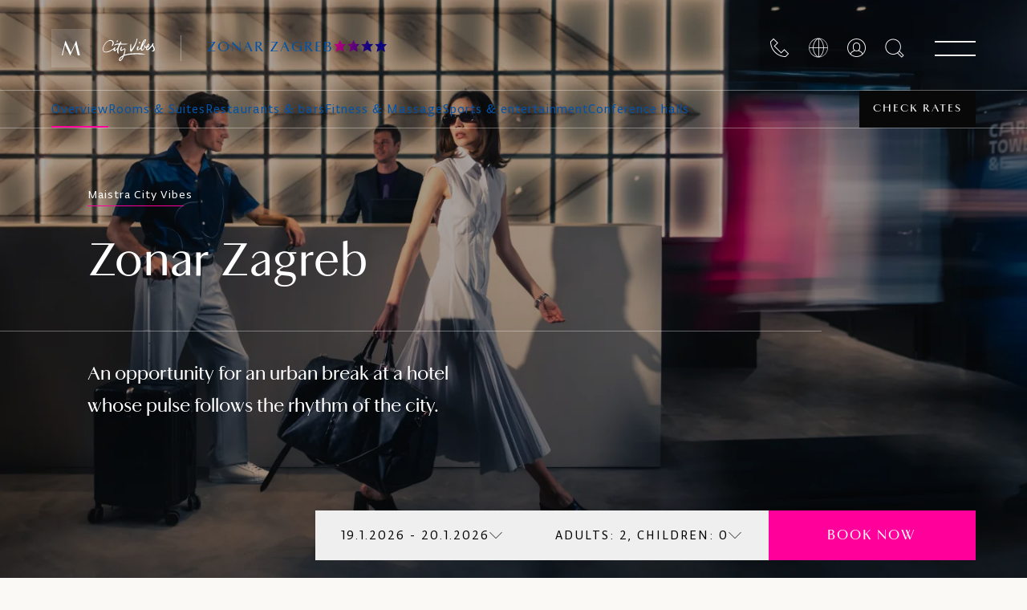

--- FILE ---
content_type: text/html; charset=UTF-8
request_url: https://www.maistra.com/properties/zonar-zagreb/
body_size: 63643
content:
<!doctype html><html lang=en><head><meta charset=UTF-8><meta name=viewport content="width=device-width,initial-scale=1"><meta http-equiv=X-UA-Compatible content="ie=edge"><link rel=icon href=/favicon.png type=image/x-icon><script nonce="kCCVu0W9O5uLntZhd6Lke4h6yNy4kHuc">window.browserSupported=function(){try{return new Promise(function(){}),new Function("(a = 0) => a"),new Function("null ?? false;"),new Function("new EventTarget()"),new Function("(new Object)?.a"),new Function("(new NodeList).forEach()"),!0}catch{return!1}}()</script><script src=https://js.sentry-cdn.com/7490349a9e9046cda34d5b6e44e1bc2d.min.js crossorigin=anonymous nonce="kCCVu0W9O5uLntZhd6Lke4h6yNy4kHuc"></script><script nonce="kCCVu0W9O5uLntZhd6Lke4h6yNy4kHuc">Sentry&&Sentry.onLoad(function(){Sentry.init({dsn:"https://7490349a9e9046cda34d5b6e44e1bc2d@o970088.ingest.sentry.io/6154469",environment:"production",sampleRate:window.browserSupported?.1:0,ignoreErrors:["AppError: propertyIdMissing","ResizeObserver loop limit exceeded","ResizeObserver loop completed with undelivered notifications.","propertyIdMissing","phobs"],beforeSend:function(e,t){t.originalException&&(e.extra=t.originalException.extra);const n=(e.exception?.values?.[0]?.stacktrace?.frames??[]).some(e=>e.filename.includes("/gtm.js"));return n?null:e}})})</script><script nonce="kCCVu0W9O5uLntZhd6Lke4h6yNy4kHuc">Sentry&&window.browserSupported&&window.COMMIT_REF&&Sentry.configureScope(e=>{e.addEventProcessor(e=>({...e,release:window.COMMIT_REF}))})</script><title>Hotel Zonar Zagreb, Croatia - Official Website | Maistra</title>
<meta name=description content="Zonar Zagreb Hotel in the center of Zagreb offers 299 rooms, restaurants, rooftop pool, gym, 9 conf. rooms for urban travelers. Best Prices – Book Now"><link rel=canonical href=https://www.maistra.com/properties/zonar-zagreb/><meta property="og:type" content="website"><meta property="og:url" content="https://www.maistra.com/properties/zonar-zagreb/"><meta property="og:title" content="Hotel Zonar Zagreb, Croatia - Official Website | Maistra"><meta property="og:description" content="Zonar Zagreb Hotel in the center of Zagreb offers 299 rooms, restaurants, rooftop pool, gym, 9 conf. rooms for urban travelers. Best Prices – Book Now"><meta property="og:image" content="https://res.cloudinary.com/maistra/image/upload/w_1200,c_fill,g_auto,q_auto,dpr_auto/f_auto/v1682402449/Proprietes/City%20Vibes/Zagreb/Zonar/LIfestyle%20Photoshoot%20v2/Zonar-1281_aunvpq.jpg"><link rel=alternate hreflang=en href=https://www.maistra.com/properties/zonar-zagreb/><link rel=alternate hreflang=hr href=https://www.maistra.com/hr/smjestaj/zonar-zagreb/><link rel=alternate hreflang=de href=https://www.maistra.com/de/unterkunft/zonar-zagreb/><link rel=alternate hreflang=it href=https://www.maistra.com/it/proprieta/zonar-zagreb/><link rel=alternate hreflang=sl href=https://www.maistra.com/si/posesti/zonar-zagreb/><link rel=alternate hreflang=nl href=https://www.maistra.com/nl/eigendom/zonar-zagreb/><link rel=alternate hreflang=pl href=https://www.maistra.com/pl/nieruchomosci/zonar-zagreb/><link rel=alternate hreflang=x-default href=https://www.maistra.com/properties/zonar-zagreb/><link rel=preconnect href=https://delivery.consent.hr><link rel=preconnect href=https://cdn.consent.hr><script src=/scripts/consent-manager.min.js nonce="kCCVu0W9O5uLntZhd6Lke4h6yNy4kHuc"></script><link href=/css/primevue.min.css rel=stylesheet><link rel=stylesheet href=/styles/style.min.e9a826f12cff87615a6ec9e83b9c259aaa9e8229ef6631e8d7c89e12182c26d9.css><link rel=preconnect href=https://www.googletagmanager.com><script nonce="kCCVu0W9O5uLntZhd6Lke4h6yNy4kHuc">window.dataLayer=window.dataLayer||[],window.dataLayer.push({originalLocation:document.location.protocol+"//"+document.location.hostname+document.location.pathname+document.location.search})</script><script data-cmp-vendor=s905 type=text/plain class=cmplazyload nonce="kCCVu0W9O5uLntZhd6Lke4h6yNy4kHuc">(function (w, d, s, l, i) {
      w[l] = w[l] || []; w[l].push({
        'gtm.start':
          new Date().getTime(), event: 'gtm.js'
      }); var f = d.getElementsByTagName(s)[0],
        j = d.createElement(s), dl = l != 'dataLayer' ? '&l=' + l : ''; j.async = true; j.src =
          'https://www.googletagmanager.com/gtm.js?id=' + i + dl; f.parentNode.insertBefore(j, f);
    })(window, document, 'script', 'dataLayer', 'GTM-TB4BNH');</script><meta name=search:property content="Zonar Zagreb"><meta name=search:brand content="city-vibes"><meta name=search:destination content="zagreb"><meta name=search:stars content="4"><meta name=search:property_type content="hotels"><meta name=search:property_weight content="190"><meta name=search:type content="property"><meta name=search:teaser content="An opportunity for an urban break at a hotel whose pulse follows the rhythm of the city."><meta name=search:phobs_id content="67fef6226bb488a3a7da1721df056350"><meta name=search:holiday_type content="family-holidays"><meta name=search:holiday_type content="gourmet"><meta name=search:holiday_type content="holidays-in-nature"><meta name=search:holiday_type content="wellness-spa"></head><body class="layout-property-term
layout-property-term--city-vibes
theme theme--city-vibes"><div id=unsupported-browser style="display:none;padding:48px 24px;text-align:center;height:100%;width:100%"><h3>This browser is not supported</h3><p>Please use a newer browser like <a href=https://www.google.com/chrome/ rel=noopener>Google Chrome</a>.</p></div><script nonce="kCCVu0W9O5uLntZhd6Lke4h6yNy4kHuc">window.browserSupported||(console.error("no ES6 support"),document.getElementById("unsupported-browser").style.display="block")</script><div class="loader is-hidden" id=loaderSvg><div class=container><svg xmlns:xlink="http://www.w3.org/1999/xlink" style="display:none"><symbol id="wave"><path d="M420 20c21.5-.4 38.8-2.5 51.1-4.5 13.4-2.2 26.5-5.2 27.3-5.4C514 6.5 518 4.7 528.5 2.7c7.1-1.3 17.9-2.8 31.5-2.7v20H420z"/><path d="M420 20c-21.5-.4-38.8-2.5-51.1-4.5-13.4-2.2-26.5-5.2-27.3-5.4C326 6.5 322 4.7 311.5 2.7 304.3 1.4 293.6-.1 280 0v20H420z"/><path d="M140 20c21.5-.4 38.8-2.5 51.1-4.5 13.4-2.2 26.5-5.2 27.3-5.4C234 6.5 238 4.7 248.5 2.7c7.1-1.3 17.9-2.8 31.5-2.7v20H140z"/><path d="M140 20c-21.5-.4-38.8-2.5-51.1-4.5-13.4-2.2-26.5-5.2-27.3-5.4C46 6.5 42 4.7 31.5 2.7 24.3 1.4 13.6-.1.0.0v20H140z"/></symbol></svg><div class=loader__box><svg class="loader__bg" width="385" height="385" viewBox="0 0 385 385" xmlns:xlink="http://www.w3.org/1999/xlink"><title>loader bg</title><g id="Page-1" stroke="none" stroke-width="1" fill="none" fill-rule="evenodd"><g id="Group-339"><rect id="Rectangle" fill="#fff" fill-rule="nonzero" x="0" y="0" width="375" height="375" rx="167.5"/><path d="M87.979 115H88.647l10.697 22.667L109.582 115H110.252l7.187 28.927H113.052L107.661 122.5 98.133 143.927H97.59L87.477 122.5 82.755 143.927H81L87.979 115zm45.132 16.95-4.976 11.977H126.34L139.001 115H139.67l12.661 28.927h-4.637l-5.226-11.977h-9.357zM137.705 120.967l-3.97 9.532H141.843L137.705 120.967zm30.254 22.96h-4.261V143.926 115.744h4.261v28.183zM180.329 137.958 181.834 137.628V137.626C182.712 142.061 186.096 143.097 189.021 143.097 192.616 143.097 194.621 140.693 194.621 137.75 194.621 135.141 193.409 133.689 190.693 132.032 189.911 131.543 189.168 131.114 188.409 130.676 188.074 130.483 187.737 130.288 187.391 130.086 184.76 128.551 181.666 126.272 181.666 122.003 181.666 118.108 184.633 115 189.857 115 192.698 115 196.46 116.37 197.296 120.635L195.791 120.966C195.247 117.859 192.574 116.409 189.899 116.409 186.931 116.409 185.178 118.273 185.178 120.801 185.178 123.121 186.389 124.365 188.479 125.567 189.986 126.485 191.493 127.37 193.164 128.351L193.576 128.593C196.419 130.29 198.507 132.57 198.507 136.176 198.507 141.191 194.746 144.548 188.98 144.548 184.927 144.548 181.249 142.684 180.329 137.958zm48.224-22.215v1.453H219.861v26.731h-4.262V117.196H206.907v-1.453h21.646zm15.002 28.184h-4.262V115.743H248.069C252.624 115.743 256.341 117.775 256.341 122.459 256.341 126.684 252.874 128.924 249.656 129.503l11.116 14.424H255.715l-10.739-14.049H243.555v14.049zM252.205 122.376C252.205 118.647 249.362 117.196 246.189 117.196V117.195H243.555v11.233H246.271C249.113 128.428 252.205 126.684 252.205 122.376zM274.52 131.95 269.548 143.927H269.546 267.75L280.412 115H281.081l12.661 28.927h-4.637L283.881 131.95H274.52zm4.596-10.983L275.147 130.499h8.106l-4.137-9.532zM94.982 178.823V173.539h5.691V178.823H102.109V167.299H100.673v4.946H94.982v-4.946H93.546v11.524H94.982zM111.866 179c3.244.0 5.318-2.482 5.318-5.922C117.184 169.302 115.323 167.139 111.954 167.139 108.639 167.139 106.671 169.639 106.671 173.114 106.671 176.748 108.462 179 111.866 179zM111.866 177.759c-2.66.0-3.67-1.773-3.67-4.64499999999998C108.196 170.1 109.348 168.38 111.954 168.38 114.543 168.38 115.642 170.082 115.642 173.078 115.642 175.897 114.418 177.759 111.866 177.759zM124.335 179C126.497 179 128.235 177.723 128.235 175.826 128.235 173.637 126.558 172.922 125.045 172.276 123.801 171.746 122.668 171.263 122.668 170.047 122.668 169.019 123.484 168.38 124.795 168.38 125.771 168.38 126.799 168.841 127.331 169.338L127.774 167.919C127.047 167.494 126.001 167.139 124.707 167.139 122.704 167.139 121.161 168.363 121.161 170.171 121.161 172.174 122.722 172.85 124.188 173.485 125.486 174.048 126.71 174.578 126.71 175.968 126.71 177.191 125.522 177.776 124.352 177.776 123.289 177.776 122.083 177.156 121.427 176.589L120.948 178.007C121.693 178.468 122.934 179 124.335 179zM134.074 178.823v-4.078H136.166C138.488 174.745 140.066 173.344 140.066 170.986 140.066 168.682 138.967 167.299 136.041 167.299H132.638v11.524H134.074zM136.077 173.522H134.073v-4.964H136.006C137.832 168.558 138.541 169.391 138.541 171.058 138.541 172.866 137.495 173.522 136.077 173.522zM145.709 178.823V167.299H144.273v11.524H145.709zM154.615 178.823V168.558H158.196V167.299H149.58V168.558H153.179v10.265H154.615zM161.393 178.823 162.439 175.773H167.155L168.219 178.823h1.524l-4.148-11.524H164.07l-4.131 11.524H161.393zM166.729 174.585H162.847L163.964 171.376 164.779 168.753 165.612 171.359 166.729 174.585zm13.25 4.238V177.564H175.015V167.299H173.579v11.524H179.979zM185.268 178.823V167.299H183.831v11.524H185.268zm8.905.0V168.558H197.754V167.299H189.138V168.558H192.737v10.265H194.173zm11.406.0V174.373L209.231 167.299H207.795L206.323 170.242 204.905 173.203 203.362 170.224 201.767 167.299H200.224L204.143 174.373V178.823H205.579zM223.283 179C224.702 179 226.102 178.432 226.9 177.883V173.114H225.482v4.202C224.932 177.564 224.258 177.759 223.478 177.759 221.067 177.759 219.383 176.571 219.383 173.096 219.383 169.816 220.908 168.38 223.496 168.38 224.453 168.38 225.499 168.735 226.209 169.285L226.705 167.884C225.996 167.494 224.843 167.139 223.514 167.139c-3.15600000000001.0-5.673 1.88-5.673 5.993C217.841 177.493 220.323 179 223.283 179zM233.589 174.355V178.823H232.153V167.299h3.298C238.376 167.299 239.493 168.522 239.493 170.827 239.493 172.423 238.678 173.557 237.366 174.054L240.185 178.823h-1.702L235.93 174.355H233.589zM233.59 173.114H235.487C236.887 173.114 237.969 172.6 237.969 170.88c0-1.702-.745000000000005-2.322-2.553-2.322H233.59V173.114zM254.267 173.078C254.267 176.518 252.193 179 248.949 179 245.545 179 243.754 176.748 243.754 173.114 243.754 169.639 245.722 167.139 249.037 167.139 252.406 167.139 254.267 169.302 254.267 173.078zM245.279 173.114C245.279 175.986 246.289 177.759 248.949 177.759 251.501 177.759 252.725 175.897 252.725 173.078 252.725 170.082 251.626 168.38 249.037 168.38 246.431 168.38 245.279 170.1 245.279 173.114zM267.676 174.514C267.676 177.174 266.364 179 263.155 179 259.928 179 258.687 177.44 258.687 174.656v-7.357H260.123V174.497C260.123 176.996 261.081 177.777 263.19 177.777 265.336 177.777 266.257 176.801 266.257 174.373V167.299H267.676v7.215zM274.188 174.745v4.078H272.752V167.299h3.404C279.081 167.299 280.18 168.682 280.18 170.986 280.18 173.344 278.603 174.745 276.28 174.745H274.188zM274.188 173.522H276.191C277.61 173.522 278.656 172.866 278.656 171.058c0-1.667-.70999999999998-2.5-2.536-2.5H274.188v4.964z" id="Shape" fill="#0053a8"/></g></g></svg><div id=water class=loader__water><svg viewBox="0 0 560 20"><use xlink:href="#wave"/></svg><svg viewBox="0 0 560 20"><use xlink:href="#wave"/></svg></div><div class=loader__searching><h3>Loading ...</h3></div></div></div></div><header class="header header--dark header--brand"><div class=header__top><div class=header-logos><a href=https://www.maistra.com/ title=Home class=header-logos__maistra data-sticky=https://res.cloudinary.com/maistra/image/upload/v1658480917/Logos/maistra-m-blue.svg><picture><source media="(min-width: 992px)" srcset=https://res.cloudinary.com/maistra/image/upload/v1658480913/Logos/city-vibes-m-white.svg><source media=print srcset=https://res.cloudinary.com/maistra/image/upload/v1658480913/Logos/city-vibes-m-white.svg><img src=https://res.cloudinary.com/maistra/image/upload/v1658480913/Logos/city-vibes-m-white.svg alt=Maistra width=48 height=48 usemap=#logo-map>
</picture><map name=logo-map><area shape=rect coords=48,0,144,48 title="Maistra City Vibes" href=/brands/city-vibes/></map></a></div><a class=header__property-title href=/properties/zonar-zagreb/><span><span>Zonar Zagreb</span>
<span class=stars><i class=icon-star></i><i class=icon-star></i><i class=icon-star></i><i class=icon-star></i></span></span></a><div class=header__icons><a href=/contact/ title="Contact & Support" class="header__icon hide-md-down"><i class=icon-call></i>
</a><script id=locale-switch-app-template type=text/html nonce="kCCVu0W9O5uLntZhd6Lke4h6yNy4kHuc"><div class=locale-switch><button :title="$t('localeSwitch.buttonTitle')" class=header__icon @click="isModalOpen = true">
<i class=icon-locale></i>
</button>
<modal :is-open=isModalOpen @close-modal="isModalOpen = false" :title="$t('localeSwitch.title')"><p v-text="$t('localeSwitch.description')" class=locale-switch__description></p><label class="form-element no-margin-top"><span v-text="$t('localeSwitch.selectLanguage')"></span>
<select v-model=relUrl class=select-input><option value=/properties/zonar-zagreb/>English</option><option value=/hr/smjestaj/zonar-zagreb/>Hrvatski</option><option value=/de/unterkunft/zonar-zagreb/>Deutsch</option><option value=/it/proprieta/zonar-zagreb/>Italian</option><option value=/si/posesti/zonar-zagreb/>Slovenščina</option><option value=/nl/eigendom/zonar-zagreb/>Nederlands</option><option value=/pl/nieruchomosci/zonar-zagreb/>Polish</option></select>
</label><label class="form-element no-margin-bottom"><span v-text="$t('localeSwitch.selectCurrency')"></span>
<select v-model=currency class=select-input><option value=EUR>Euro</option><option value=USD>US Dollar</option></select></label><div class=locale-switch__payment-methods><img src=https://res.cloudinary.com/maistra/image/upload/v1646405679/Assets/visa.png alt=Visa width=48 height=32 loading=lazy>
<img src=https://res.cloudinary.com/maistra/image/upload/v1646405679/Assets/mastercard.png alt=Mastercard width=48 height=32 loading=lazy>
<img src=https://res.cloudinary.com/maistra/image/upload/v1646405679/Assets/diners-club.png alt="Diners club" width=48 height=32 loading=lazy>
<img src=https://res.cloudinary.com/maistra/image/upload/v1646405679/Assets/american-express.png alt="American Express" width=48 height=32 loading=lazy></div><p v-text="$t('localeSwitch.footer')" class="text-center small-text uppercase no-margin-top"></p><button class="button locale-switch__button" v-text="$t('localeSwitch.button')" @click=update></button></modal></div></script><script nonce="kCCVu0W9O5uLntZhd6Lke4h6yNy4kHuc">window.TRANSLATIONS=[{lang:"en",url:"/properties/zonar-zagreb/"},{lang:"hr",url:"/hr/smjestaj/zonar-zagreb/"},{lang:"de",url:"/de/unterkunft/zonar-zagreb/"},{lang:"it",url:"/it/proprieta/zonar-zagreb/"},{lang:"si",url:"/si/posesti/zonar-zagreb/"},{lang:"nl",url:"/nl/eigendom/zonar-zagreb/"},{lang:"pl",url:"/pl/nieruchomosci/zonar-zagreb/"}]</script><div id=locale-switch-app></div><span id=auth-app></span><div id=search-app></div><a class="button button--primary check-rates-button" href=#/check-rates>Check rates</a><nav class="mega-menu mega-menu--sections mega-menu--property" role=navigation><button class="header__icon mega-menu__button" title="Open menu" aria-expanded=false aria-controls=sections-menu>
<i class=icon-menu></i>
<i class=icon-close></i></button><div id=sections-menu class=mega-menu__wrapper><div class=mega-menu__image data-image=https://res.cloudinary.com/maistra/image/upload/v1682402449/Proprietes/City%20Vibes/Zagreb/Zonar/LIfestyle%20Photoshoot%20v2/Zonar-1281_aunvpq.jpg></div><div class=mega-menu__levels><div class="mega-menu__level mega-menu__level--1"><div class=header__top><div class=header-logos><a href=/ title=Home class=header-logos__maistra><picture><source media="(min-width: 992px)" srcset=https://res.cloudinary.com/maistra/image/upload/v1658480913/Logos/city-vibes-m-white.svg><img src=https://res.cloudinary.com/maistra/image/upload/v1658480913/Logos/city-vibes-m-white.svg alt=Maistra width=48 height=48></picture></a></div><a class=header__property-title href=/properties/zonar-zagreb/><span><span>Zonar Zagreb</span>
<span class=stars><i class=icon-star></i><i class=icon-star></i><i class=icon-star></i><i class=icon-star></i></span></span></a></div><div class="container no-padding-md-down"><ul class="mega-menu__sections no-bullets"><li><a href=/properties/ class=active>Overview</a></li><li><a href=/properties/zonar-zagreb/rooms-suites/>Rooms & Suites</a></li><li><a href=/properties/zonar-zagreb/restaurants-bars/>Restaurants & bars</a></li><li><a href=/properties/zonar-zagreb/fitness-training-studio-swimming-pool/>Fitness & Massage</a></li><li><a href=/properties/zonar-zagreb/fun-sport/>Sports & entertainment</a></li><li><a href=/properties/zonar-zagreb/meetings-and-events/>Conference halls</a></li></ul><hr><div class=main-menu role=navigation><a class="main-menu__button main-menu__button--explore" role=button aria-expanded=false aria-controls=mega-menu>Maistra Homepage</a><div id=mega-menu class="mega-menu__level mega-menu__level--2"><a href=/ class=mega-menu__logo title=Maistra><img src=https://res.cloudinary.com/maistra/image/upload/v1658480915/Logos/maistra-large-blue.svg alt=Maistra height=56 loading=lazy></a><ul class="mega-menu__main no-bullets"><li class=main-menu role=navigation><a class=main-menu__button role=button aria-expanded=false aria-controls=main-menu-10><span>Top</span>
Hotels</a><div id=main-menu-10 class="mega-menu__level mega-menu__level--3"><div class=mega-menu__title><button>
<i class=icon-arrow-left></i>Back
</button>
<span>Hotels</span></div><details class=accordion><summary><div><span class=h3>Rovinj</span>
<i class=icon-caret-down></i></div></summary><div class=main-menu__brand><div><img src=https://res.cloudinary.com/maistra/image/upload/v1668674287/Logos/Brands/Maistra_SVI-logo-horiz-color-CMYK-04_ivc9qs.svg alt="Maistra Collection" loading=lazy></div><ul class=no-bullets><li><a href=/properties/grand-park-hotel-rovinj/ class=js-property-link data-image=https://res.cloudinary.com/maistra/image/upload/v1760446566/Proprietes/Collection%20V2/Rovinj/GHPR/Overview/gphr-menu_ec8d9u.webp><span>Grand Park Hotel Rovinj</span>
<span class="stars stars--small theme--collection"><i class=icon-star></i><i class=icon-star></i><i class=icon-star></i><i class=icon-star></i><i class=icon-star></i></span></a></li><li><a href=/properties/hotel-monte-mulini/ class=js-property-link data-image=https://res.cloudinary.com/maistra/image/upload/v1690446159/Other/Montre_Mulini_mwbqu8.jpg><span>Adults Exclusive Hotel Monte Mulini</span>
<span class="stars stars--small theme--collection"><i class=icon-star></i><i class=icon-star></i><i class=icon-star></i><i class=icon-star></i><i class=icon-star></i></span></a></li><li><a href=/properties/hotel-lone/ class=js-property-link data-image=https://res.cloudinary.com/maistra/image/upload/v1630482955/Proprietes/Collection%20/Rovinj/Lone%20/Gallery/M15_010_00032_bhm89b.jpg><span>Hotel Lone</span></a></li><li><a href=/properties/hotel-adriatic/ class=js-property-link data-image=https://res.cloudinary.com/maistra/image/upload/v1630483721/Proprietes/Collection%20/Rovinj/Adriatic/Overview/M16_007_00023_qc5yi2.jpg><span>Hotel Adriatic</span>
<span class="stars stars--small theme--collection"><i class=icon-star></i><i class=icon-star></i><i class=icon-star></i><i class=icon-star></i></span></a></li><li><a href=/properties/hotel-eden/ class=js-property-link data-image=https://res.cloudinary.com/maistra/image/upload/v1630485053/Proprietes/Collection%20/Rovinj/Eden/Overview/M19_002_00008__fomng9.jpg><span>Hotel Eden</span>
<span class="stars stars--small theme--collection"><i class=icon-star></i><i class=icon-star></i><i class=icon-star></i><i class=icon-star></i></span></a></li></ul></div><div class=main-menu__brand><div><img src=https://res.cloudinary.com/maistra/image/upload/v1668674287/Logos/Brands/Maistra_SVI-logo-horiz-color-CMYK-02_elff9b.svg alt="Maistra Select" loading=lazy></div><ul class=no-bullets><li><a href=/properties/family-hotel-amarin/ class=js-property-link data-image=https://res.cloudinary.com/maistra/image/upload/v1630501745/Proprietes/Select/Rovinj/Family%20Hotel%20Amarin/Overview/M17_012_00112_e3qodt.jpg><span>Family Hotel Amarin</span>
<span class="stars stars--small theme--select"><i class=icon-star></i><i class=icon-star></i><i class=icon-star></i><i class=icon-star></i></span></a></li><li><a href=/properties/island-hotel-istra/ class=js-property-link data-image=https://res.cloudinary.com/maistra/image/upload/v1662622263/Proprietes/Select/Rovinj/Island%20Hotel%20Istra/IMG_0029_rqvplc.jpg><span>Island Hotel Istra</span>
<span class="stars stars--small theme--select"><i class=icon-star></i><i class=icon-star></i><i class=icon-star></i><i class=icon-star></i></span></a></li><li><a href=/properties/all-suite-island-hotel-istra/ class=js-property-link data-image=https://res.cloudinary.com/maistra/image/upload/v1630487954/Proprietes/Select/Rovinj/All%20Suite%20Island%20Hotel%20Istra/Overview/M14_022_00004_ibtkym.jpg><span>All Suite Island Hotel Istra</span>
<span class="stars stars--small theme--select"><i class=icon-star></i><i class=icon-star></i><i class=icon-star></i><i class=icon-star></i></span></a></li><li><a href=/properties/island-hotel-katarina/ class=js-property-link data-image=https://res.cloudinary.com/maistra/image/upload/v1696587034/Proprietes/Select/Rovinj/Island%20Hotel%20Katarina/06.10.23/M23_001_00029_unk446.jpg><span>Island Hotel Katarina</span>
<span class="stars stars--small theme--select"><i class=icon-star></i><i class=icon-star></i><i class=icon-star></i></span></a></li></ul></div><div class=main-menu__footer><a href="/properties/?type=hotels&destination=rovinj">All hotels in Rovinj</a></div></details><details class=accordion><summary><div><span class=h3>Vrsar</span>
<i class=icon-caret-down></i></div></summary><div class=main-menu__brand><div><img src=https://res.cloudinary.com/maistra/image/upload/v1668674287/Logos/Brands/Maistra_SVI-logo-horiz-color-CMYK-02_elff9b.svg alt="Maistra Select" loading=lazy></div><ul class=no-bullets><li><a href=/properties/hotel-pineta/ class=js-property-link data-image=https://res.cloudinary.com/maistra/image/upload/v1632210366/Proprietes/Select/Vrsar/Hotel%20Pineta/Overview/hEADER/M19_015_00086_zboll1.jpg><span>Hotel Pineta</span>
<span class="stars stars--small theme--select"><i class=icon-star></i><i class=icon-star></i><i class=icon-star></i></span></a></li></ul></div><div class=main-menu__footer><a href="/properties/?type=hotels&destination=vrsar">All hotels in Vrsar</a></div></details><details class=accordion><summary><div><span class=h3>Zagreb</span>
<i class=icon-caret-down></i></div></summary><div class=main-menu__brand><div><img src=https://res.cloudinary.com/maistra/image/upload/v1668674287/Logos/Brands/Maistra_SVI-logo-horiz-color-CMYK-01_ssvf0x.svg alt="Maistra City Vibes" loading=lazy></div><ul class=no-bullets><li><a href=/properties/zonar-zagreb/ class=js-property-link data-image=https://res.cloudinary.com/maistra/image/upload/v1682402449/Proprietes/City%20Vibes/Zagreb/Zonar/LIfestyle%20Photoshoot%20v2/Zonar-1281_aunvpq.jpg><span>Zonar Zagreb</span>
<span class="stars stars--small theme--city-vibes"><i class=icon-star></i><i class=icon-star></i><i class=icon-star></i><i class=icon-star></i></span></a></li><li><a href=/properties/hotel-international/ class=js-property-link data-image=https://res.cloudinary.com/maistra/image/upload/v1684131156/Proprietes/Select/Zagreb/Hotel%20International/23040-05-01_Hotel_International_04_2000x1334px_f0rapj.jpg><span>Hotel International</span>
<span class="stars stars--small theme--city-vibes"><i class=icon-star></i><i class=icon-star></i><i class=icon-star></i><i class=icon-star></i></span></a></li><li><a href=/properties/stellar-boutique-modules/ class=js-property-link data-image=https://res.cloudinary.com/maistra/image/upload/v1747386006/Proprietes/City%20Vibes/Zagreb/Stellar/Overview/Maistra_Stellar_Boutique-4_sptfcd.jpg><span>Stellar Boutique Modules</span>
<span class="stars stars--small theme--city-vibes"><i class=icon-star></i><i class=icon-star></i><i class=icon-star></i><i class=icon-star></i></span></a></li></ul></div><div class=main-menu__footer><a href="/properties/?type=hotels&destination=zagreb">All hotels in Zagreb</a></div></details><details class=accordion><summary><div><span class=h3>Dubrovnik</span>
<i class=icon-caret-down></i></div></summary><div class=main-menu__brand><div><img src=https://res.cloudinary.com/maistra/image/upload/v1668674287/Logos/Brands/Maistra_SVI-logo-horiz-color-CMYK-02_elff9b.svg alt="Maistra Select" loading=lazy></div><ul class=no-bullets><li><a href=/properties/hotel-mlini/ class=js-property-link data-image=https://res.cloudinary.com/maistra/image/upload/v1696577131/Proprietes/Select/Dubrovnik/Hotel%20Mlini/06.10.23/DJI_0520_plsuku.jpg><span>Hotel Mlini</span>
<span class="stars stars--small theme--select"><i class=icon-star></i><i class=icon-star></i><i class=icon-star></i><i class=icon-star></i></span></a></li><li><a href=/properties/hotel-astarea/ class=js-property-link data-image=https://res.cloudinary.com/maistra/image/upload/v1651652527/Proprietes/Select/Dubrovnik/Hotel%20Astarea/Featured/hotel-astarea-header-1-1800x900-10796_zpm1e4.jpg><span>Hotel Astarea</span>
<span class="stars stars--small theme--select"><i class=icon-star></i><i class=icon-star></i><i class=icon-star></i></span></a></li></ul></div><div class=main-menu__footer><a href="/properties/?type=hotels&destination=dubrovnik">All hotels in Dubrovnik</a></div></details><div class=main-menu__footer><a href="/properties/?type=hotels">All hotels</a></div></div></li><li class=main-menu role=navigation><a class=main-menu__button role=button aria-expanded=false aria-controls=main-menu-20><span>Best</span>
Resorts</a><div id=main-menu-20 class="mega-menu__level mega-menu__level--3"><div class=mega-menu__title><button>
<i class=icon-arrow-left></i>Back
</button>
<span>Resorts</span></div><details class=accordion><summary><div><span class=h3>Rovinj</span>
<i class=icon-caret-down></i></div></summary><div class=main-menu__brand><div><img src=https://res.cloudinary.com/maistra/image/upload/v1668674287/Logos/Brands/Maistra_SVI-logo-horiz-color-CMYK-02_elff9b.svg alt="Maistra Select" loading=lazy></div><ul class=no-bullets><li><a href=/properties/resort-amarin/ class=js-property-link data-image=https://res.cloudinary.com/maistra/image/upload/v1675874416/Proprietes/Select/Rovinj/Resort%20Amarin%20/Overview/Hedaer/M19_015_00111_vd5cmk.jpg><span>Resort Amarin</span>
<span class="stars stars--small theme--select"><i class=icon-star></i><i class=icon-star></i><i class=icon-star></i><i class=icon-star></i></span></a></li><li><a href=/properties/villas-rubin-resort/ class=js-property-link data-image=https://res.cloudinary.com/maistra/image/upload/v1674558803/Proprietes/Select/Rovinj/Villas%20Rubin/Featured/M15_006_00065_rknuoc.jpg><span>Resort Villas Rubin</span>
<span class="stars stars--small theme--select"><i class=icon-star></i><i class=icon-star></i><i class=icon-star></i></span></a></li></ul></div><div class=main-menu__footer><a href="/properties/?type=resorts&destination=rovinj">All resorts in Rovinj</a></div></details><details class=accordion><summary><div><span class=h3>Vrsar</span>
<i class=icon-caret-down></i></div></summary><div class=main-menu__brand><div><img src=https://res.cloudinary.com/maistra/image/upload/v1668674287/Logos/Brands/Maistra_SVI-logo-horiz-color-CMYK-02_elff9b.svg alt="Maistra Select" loading=lazy></div><ul class=no-bullets><li><a href=/properties/resort-belvedere/ class=js-property-link data-image=https://res.cloudinary.com/maistra/image/upload/v1676640600/Proprietes/Select/Vrsar/Resort%20Belvedere/Overview/M24_018_00008_qzeftm.jpg><span>Resort Belvedere</span>
<span class="stars stars--small theme--select"><i class=icon-star></i><i class=icon-star></i><i class=icon-star></i><i class=icon-star></i></span></a></li><li><a href=/properties/resort-petalon/ class=js-property-link data-image=https://res.cloudinary.com/maistra/image/upload/v1660130191/Proprietes/Select/Vrsar/Resort%20Petalon/Overview/M24_011_00019_rheq9n.jpg><span>Resort Petalon</span>
<span class="stars stars--small theme--select"><i class=icon-star></i><i class=icon-star></i><i class=icon-star></i><i class=icon-star></i></span></a></li><li><a href=/properties/all-inclusive-resort-funtana/ class=js-property-link data-image=https://res.cloudinary.com/maistra/image/upload/v1674222588/Proprietes/Select/Vrsar/All%20inclusive%20resort%20Funtana%20/Ovrview/Header/M15_012_00076_tn9cbn.jpg><span>All Inclusive Resort Funtana</span>
<span class="stars stars--small theme--select"><i class=icon-star></i><i class=icon-star></i><i class=icon-star></i></span></a></li><li><a href=/properties/riva-apartments/ class=js-property-link data-image=https://res.cloudinary.com/maistra/image/upload/v1692275254/Proprietes/Select/Vrsar/Apartments%20Riva/IMG_0068_k0hwwd.jpg><span>Riva Apartments</span>
<span class="stars stars--small theme--select"><i class=icon-star></i><i class=icon-star></i><i class=icon-star></i></span></a></li><li><a href=/properties/koversada-naturist-park-apartments/ class=js-property-link data-image=https://res.cloudinary.com/maistra/image/upload/v1729841417/Proprietes/Select%20V2/Koversada%20Apartments/Overview/M26_010_00009-header_evua19.jpg><span>Naturist Park Koversada Apartments</span>
<span class="stars stars--small theme--select"><i class=icon-star></i><i class=icon-star></i><i class=icon-star></i><i class=icon-star></i></span></a></li><li><a href=/properties/koversada-naturist-park-villas/ class=js-property-link data-image=https://res.cloudinary.com/maistra/image/upload/v1729777243/Proprietes/Select%20V2/Koversada%20Rooms/Overview/M26_010_00013-header_dzajcj.jpg><span>Koversada Rooms</span>
<span class="stars stars--small theme--select"><i class=icon-star></i><i class=icon-star></i></span></a></li></ul></div><div class=main-menu__footer><a href="/properties/?type=resorts&destination=vrsar">All resorts in Vrsar</a></div></details><details class=accordion><summary><div><span class=h3>Dubrovnik</span>
<i class=icon-caret-down></i></div></summary><div class=main-menu__brand><div><img src=https://res.cloudinary.com/maistra/image/upload/v1668674287/Logos/Brands/Maistra_SVI-logo-horiz-color-CMYK-02_elff9b.svg alt="Maistra Select" loading=lazy></div><ul class=no-bullets><li><a href=/properties/villas-apartments-mlini/ class=js-property-link data-image=https://res.cloudinary.com/maistra/image/upload/v1674224189/Proprietes/Select/Dubrovnik/Villas%20Mlini/Featured/GH0A7799_ayni0i.jpg><span>Mlini Villas and Apartments</span>
<span class="stars stars--small theme--select"><i class=icon-star></i><i class=icon-star></i><i class=icon-star></i><i class=icon-star></i></span></a></li><li><a href=/properties/villas-srebreno/ class=js-property-link data-image=https://res.cloudinary.com/maistra/image/upload/v1674224395/Proprietes/Select/Dubrovnik/Villas%20Srebreno/Featured/IMG_0064_oefa4q.jpg><span>Villas Srebreno</span>
<span class="stars stars--small theme--select"><i class=icon-star></i><i class=icon-star></i><i class=icon-star></i><i class=icon-star></i></span></a></li><li><a href=/properties/srebreno-premium-apartments/ class=js-property-link data-image=https://res.cloudinary.com/maistra/image/upload/v1674224568/Proprietes/Select/Dubrovnik/Premium%20Apartments%20Srebreno/Featured/GH0A7851_oquvsi.jpg><span>Srebreno Premium Apartments </span><span class="stars stars--small theme--select"><i class=icon-star></i><i class=icon-star></i><i class=icon-star></i><i class=icon-star></i></span></a></li></ul></div><div class=main-menu__footer><a href="/properties/?type=resorts&destination=dubrovnik">All resorts in Dubrovnik</a></div></details><div class=main-menu__footer><a href="/properties/?type=resorts">All resorts</a></div></div></li><li class=main-menu role=navigation><a class=main-menu__button role=button aria-expanded=false aria-controls=main-menu-30><span>Beautiful</span>
Campsites</a><div id=main-menu-30 class="mega-menu__level mega-menu__level--3"><div class=mega-menu__title><button>
<i class=icon-arrow-left></i>Back
</button>
<span>Campsites</span></div><details class=accordion><summary><div><span class=h3>Rovinj</span>
<i class=icon-caret-down></i></div></summary><div class=main-menu__brand><div><img src=https://res.cloudinary.com/maistra/image/upload/v1668674287/Logos/Brands/Maistra_SVI-logo-horiz-color-CMYK-03_kegte3.svg alt="Maistra Camping" loading=lazy></div><ul class=no-bullets><li><a href=/properties/campsite-vestar/ class=js-property-link data-image=https://res.cloudinary.com/maistra/image/upload/v1695968754/Other/M25_017_00080_cpayal.jpg><span>Veštar Campsite</span>
<span class="stars stars--small theme--camping"><i class=icon-star></i><i class=icon-star></i><i class=icon-star></i><i class=icon-star></i><i class=icon-star></i></span></a></li><li><a href=/properties/campsite-polari/ class=js-property-link data-image=https://res.cloudinary.com/maistra/image/upload/v1644493727/Proprietes/Camspite/Rovinj/Campsite%20Polari/Gallery/M19_001_00015_runcmk.jpg><span>Polari Campsite</span>
<span class="stars stars--small theme--camping"><i class=icon-star></i><i class=icon-star></i><i class=icon-star></i><i class=icon-star></i></span></a></li><li><a href=/properties/campsite-amarin/ class=js-property-link data-image=https://res.cloudinary.com/maistra/image/upload/v1644234567/Proprietes/Camspite/gallery/Amarin/Overview/Photo%20gallery/M21_013_00001_ccniv6.jpg><span>Amarin Campsite</span>
<span class="stars stars--small theme--camping"><i class=icon-star></i><i class=icon-star></i><i class=icon-star></i><i class=icon-star></i></span></a></li></ul></div><div class=main-menu__footer><a href="/properties/?type=camping&destination=rovinj">All campsites in Rovinj</a></div></details><details class=accordion><summary><div><span class=h3>Vrsar</span>
<i class=icon-caret-down></i></div></summary><div class=main-menu__brand><div><img src=https://res.cloudinary.com/maistra/image/upload/v1668674287/Logos/Brands/Maistra_SVI-logo-horiz-color-CMYK-03_kegte3.svg alt="Maistra Camping" loading=lazy></div><ul class=no-bullets><li><a href=/properties/campsite-valkanela/ class=js-property-link data-image=https://res.cloudinary.com/maistra/image/upload/v1653590653/Proprietes/Camspite/Vrsar/Campsite%20Valkanela/M19_001_00068-15614_lfnqe0.jpg><span>Valkanela Campsite</span>
<span class="stars stars--small theme--camping"><i class=icon-star></i><i class=icon-star></i><i class=icon-star></i><i class=icon-star></i></span></a></li><li><a href=/properties/campsite-porto-sole/ class=js-property-link data-image=https://res.cloudinary.com/maistra/image/upload/v1653572880/Proprietes/Camspite/Vrsar/Campsite%20Porto%20Sole%20/Overview/M21_006_00030-20045_yx9645.jpg><span>Porto Sole Campsite</span>
<span class="stars stars--small theme--camping"><i class=icon-star></i><i class=icon-star></i><i class=icon-star></i><i class=icon-star></i></span></a></li><li><a href=/properties/koversada-park-camping-resort/ class=js-property-link data-image=https://res.cloudinary.com/maistra/image/upload/v1729530454/Proprietes/CampsiteV2/Koversada%20Park%20Camping%20Resort/Overview/M26_010_00012-header_podpbi.jpg><span>Koversada Park Camping Resort</span>
<span class="stars stars--small theme--camping"><i class=icon-star></i><i class=icon-star></i><i class=icon-star></i><i class=icon-star></i></span></a></li></ul></div><div class=main-menu__footer><a href="/properties/?type=camping&destination=vrsar">All campsites in Vrsar</a></div></details><div class=main-menu__footer><a href="/properties/?type=camping">All campsites</a></div></div></li><li class=main-menu role=navigation><a class=main-menu__button role=button data-image=https://res.cloudinary.com/maistra/image/upload/v1630486756/Brands/Collection/Featured/M20_016_00039_eets9n.jpg aria-expanded=false aria-controls=additional-menu-5><span>Our</span>
Brands</a><div id=additional-menu-5 class="mega-menu__level mega-menu__level--3 menu-brands"><div class=mega-menu__title><button>
<i class=icon-arrow-left></i>Back
</button>
<span>Brands</span></div><ul class=no-bullets><li><a href=/brands/collection/ title="Maistra Collection"><img src=https://res.cloudinary.com/maistra/image/upload/v1668674287/Logos/Brands/Maistra_SVI-logo-horiz-color-CMYK-04_ivc9qs.svg alt="Maistra Collection"></a></li><li><a href=/brands/select/ title="Maistra Select"><img src=https://res.cloudinary.com/maistra/image/upload/v1668674287/Logos/Brands/Maistra_SVI-logo-horiz-color-CMYK-02_elff9b.svg alt="Maistra Select"></a></li><li><a href=/brands/camping/ title="Maistra Camping"><img src=https://res.cloudinary.com/maistra/image/upload/v1668674287/Logos/Brands/Maistra_SVI-logo-horiz-color-CMYK-03_kegte3.svg alt="Maistra Camping"></a></li><li><a href=/brands/city-vibes/ title="Maistra City Vibes"><img src=https://res.cloudinary.com/maistra/image/upload/v1668674287/Logos/Brands/Maistra_SVI-logo-horiz-color-CMYK-01_ssvf0x.svg alt="City Vibes"></a></li><li><a href=/brands/events/ title=Events>Events</a></li></ul><div class=main-menu__footer><a href=/brands/>All brands</a></div></div></li><li class=main-menu role=navigation><a class=main-menu__button role=button data-image=https://res.cloudinary.com/maistra/image/upload/v1632773030/Destinations/destinations-all_kcj7vn.jpg aria-expanded=false aria-controls=additional-menu-9><span>All</span>
Destinations</a><div id=additional-menu-9 class="mega-menu__level mega-menu__level--3 menu-destinations"><div class=mega-menu__title><button>
<i class=icon-arrow-left></i>Back
</button>
<span>Destinations</span></div><ul class=no-bullets><li><a href=/destinations/rovinj/>Rovinj</a></li><li><a href=/destinations/vrsar/>Vrsar</a></li><li><a href=/destinations/zagreb/>Zagreb</a></li><li><a href=/destinations/dubrovnik/>Dubrovnik</a></li><li><a href=/destinations/istra/>Istria</a></li><li><a href=/destinations/croatia/>Croatia</a></li></ul><div class=main-menu__footer><a href=/destinations/>All destinations</a></div></div></li><li class=main-menu role=navigation><a class=main-menu__button role=button data-image=https://res.cloudinary.com/maistra/image/upload/v1648814625/Special%20Offers/Photo/Family%20package%202022/Obiteljski_20paket-16119_dcau2i.jpg aria-expanded=false aria-controls=additional-menu-10><span>Exclusive</span>
Offers</a><div id=additional-menu-10 class="mega-menu__level mega-menu__level--3 menu-offers"><div class=mega-menu__title><button>
<i class=icon-arrow-left></i>Back
</button>
<span>Offers</span></div><ul class=no-bullets></ul><div class=main-menu__footer><a href=/offers/>All offers</a></div></div></li><li class=main-menu role=navigation><a class=main-menu__button role=button data-image=https://res.cloudinary.com/maistra/image/upload/v1691051985/10-5-22-Expos/2.%20Travel%20Ideas/Mai_Maskin/IMG_0206_rw1smb.jpg aria-expanded=false aria-controls=additional-menu-11><span>Unique</span>
Experiences</a><div id=additional-menu-11 class="mega-menu__level mega-menu__level--3 menu-experiences"><div class=mega-menu__title><button>
<i class=icon-arrow-left></i>Back
</button>
<span>Experiences</span></div><ul class=no-bullets><li><a href=/experiences/private-dinner-at-impressive-pula-arena/>Private dinner at impressive Pula Arena</a></li><li><a href=/experiences/charming-sunset-and-private-dinner-on-the-romantic-island/>Charming sunset and private dinner on the romantic island</a></li><li><a href=/experiences/unique-wine-experience-on-the-roof-of-kozlovic-winery/>Unique wine experience on the roof of Kozlović winery</a></li><li><a href=/experiences/vip-balloon-ride-above-istria/>VIP balloon ride above Istria</a></li><li><a href=/experiences/istratour/>Istratour</a></li><li><a href=/experiences/adventure/>Adventure</a></li><li><a href=/experiences/taste-istrian-wines-to-get-to-know-istria/>Taste Istrian wines to get to know Istria.</a></li><li><a href=/experiences/book-a-yacht-for-an-unforgettable-day-at-sea/>Book a yacht for an unforgettable day at sea.</a></li><li><a href=/experiences/historic-tour-maistra/>Enrich the present. Travel back in time to Istria's past.</a></li><li><a href=/experiences/olive-oil-tasting-maistra/>Welcome to Istria – one of the best olive oil regions in the world.</a></li><li><a href=/experiences/truffle-hunting-maistra/>Experience the unique art of truffle hunting</a></li><li><a href=/experiences/lim-channel-tour-maistra/>Take a boat tour to the Lim Channel, one of Istria's hidden gems.</a></li><li><a href=/experiences/fine-dining-maistra/>An experience worth having</a></li><li><a href=/experiences/secluded-rovinj-beaches/>Secret beaches in and around Rovinj</a></li></ul><div class=main-menu__footer><a href=/experiences/></a></div></div></li><li class=main-menu role=navigation><a class=main-menu__button role=button data-image=https://res.cloudinary.com/maistra/image/upload/v1630483588/Proprietes/Collection%20/Rovinj/Monte%20Mulini/Gallery/M19_003_00045_kkjlrz.jpg aria-expanded=false aria-controls=additional-menu-20><span>Types of</span>
Holidays</a><div id=additional-menu-20 class="mega-menu__level mega-menu__level--3 menu-holidays"><div class=mega-menu__title><button>
<i class=icon-arrow-left></i>Back
</button>
<span>Holidays</span></div><ul class=no-bullets><li><a href=/holidays/nye-party/>New Year’s Eve Party</a></li><li><a href=/holidays/active/>Active holiday</a></li><li><a href=/holidays/dog-friendly/>Dog friendly</a></li><li><a href=/holidays/family-holidays/>Family holidays</a></li><li><a href=/holidays/gourmet/>Gourmet</a></li><li><a href=/holidays/holidays-in-nature/>Holidays in nature</a></li><li><a href=/holidays/wellness-spa/>Wellness & Spa</a></li></ul><div class=main-menu__footer><a href=/holidays/>All holidays</a></div></div></li><li class=main-menu role=navigation><a class=main-menu__button role=button data-image aria-expanded=false aria-controls=additional-menu-30><span></span>
MaiStar Rewards Club</a><div id=additional-menu-30 class="mega-menu__level mega-menu__level--3 menu-loyalty"><div class=mega-menu__title><button>
<i class=icon-arrow-left></i>Back
</button>
<span>MaiStar Rewards Club</span></div><ul class=no-bullets><li><a href=/loyalty/benefits/>Benefits</a></li><li><a href=/loyalty/rewards/>Rewards</a></li><li><a href=/loyalty/faq/>FAQ</a></li></ul><div class=main-menu__footer><a href=/loyalty/>About the programme</a></div></div></li></ul><ul class="mega-menu__sections no-bullets"><li><a href=/travel-ideas-and-events/>Holiday inspiration</a></li><li><a href=/travel-ideas-and-events/events/>Events calendar</a></li><li><a href=/meetings-and-events/>Meetings & Events</a></li><li><a href=/sport-activities/>Sport activities</a></li></ul></div></div><hr><ul class="mega-menu__personal no-bullets"><li><a href=/loyalty/profile/><i class=icon-user></i> Maistar Account</a></li><li><a href=/contact/><i class=icon-call></i> Contact & Support</a></li><li class=lang-switch role=navigation><a class=lang-switch__button title="Switch language" role=button aria-expanded=false aria-controls=lang-switch><i class=icon-language></i>
Language &nbsp; | &nbsp; English</a><div id=lang-switch class="mega-menu__level mega-menu__level--2"><div class=mega-menu__title><button>
<i class=icon-arrow-left></i>Back
</button>
<span>Language</span></div><ul class=no-bullets><li><a rel=alternate href=/hr/smjestaj/zonar-zagreb/ hreflang=hr lang=hr>Hrvatski</a></li><li><a rel=alternate href=/de/unterkunft/zonar-zagreb/ hreflang=de lang=de>Deutsch</a></li><li><a rel=alternate href=/it/proprieta/zonar-zagreb/ hreflang=it lang=it>Italian</a></li><li><a rel=alternate href=/si/posesti/zonar-zagreb/ hreflang=si lang=si>Slovenščina</a></li><li><a rel=alternate href=/nl/eigendom/zonar-zagreb/ hreflang=nl lang=nl>Nederlands</a></li><li><a rel=alternate href=/pl/nieruchomosci/zonar-zagreb/ hreflang=pl lang=pl>Polish</a></li></ul></div></li></ul></div></div></div></div></nav></div></div><div class=header__bottom><button class="is-hidden header__arrow-left" aria-label="Slide menu to the left">
<i class=icon-caret-left></i></button><div><a href=/properties/zonar-zagreb/ class=active>Overview</a>
<a href=/properties/zonar-zagreb/rooms-suites/>Rooms & Suites</a>
<a href=/properties/zonar-zagreb/restaurants-bars/>Restaurants & bars</a>
<a href=/properties/zonar-zagreb/fitness-training-studio-swimming-pool/>Fitness & Massage</a>
<a href=/properties/zonar-zagreb/fun-sport/>Sports & entertainment</a>
<a href=/properties/zonar-zagreb/meetings-and-events/>Conference halls</a></div><button class="is-hidden header__arrow-right" aria-label="Slide menu to the right">
<i class=icon-caret-right></i></button></div></header><div class=header-sentinal></div><div id=check-rates-app></div><main><div class=hero data-duration=8><div class=swiper><div class=swiper-wrapper><div class=swiper-slide><picture><source media="(min-width: 1440px)" srcset=https://res.cloudinary.com/maistra/image/upload/w_1920,c_fill,g_auto,q_auto,dpr_auto/f_auto/v1682402449/Proprietes/City%20Vibes/Zagreb/Zonar/LIfestyle%20Photoshoot%20v2/Zonar-1281_aunvpq.jpg><source media="(min-width: 992px)" srcset=https://res.cloudinary.com/maistra/image/upload/w_1440,c_fill,g_auto,q_auto,dpr_auto/f_auto/v1682402449/Proprietes/City%20Vibes/Zagreb/Zonar/LIfestyle%20Photoshoot%20v2/Zonar-1281_aunvpq.jpg><source media="(min-width: 576px)" srcset=https://res.cloudinary.com/maistra/image/upload/w_992,h_900,c_fill,g_auto,q_auto,dpr_auto/f_auto/v1682402449/Proprietes/City%20Vibes/Zagreb/Zonar/LIfestyle%20Photoshoot%20v2/Zonar-1281_aunvpq.jpg><img src=https://res.cloudinary.com/maistra/image/upload/w_576,h_900,c_fill,g_auto,q_auto,dpr_auto/f_auto/v1682402449/Proprietes/City%20Vibes/Zagreb/Zonar/LIfestyle%20Photoshoot%20v2/Zonar-1281_aunvpq.jpg alt class=hero__poster width=1440 height=900></picture><div class="container grid"><div class="hero__content col-11 col-xs-10"><p class=hero__supertitle>Maistra City Vibes</p><h1 class=hero-title>Zonar Zagreb</h1><hr><div class=hero__description><p class="h4 no-margin">An opportunity for an urban break at a hotel whose pulse follows the rhythm of the city.</p></div><div id=booking-bar-app data-phobs-id=67fef6226bb488a3a7da1721df056350></div></div></div></div></div></div><div class="swiper-pagination container"></div><button class="scroll-down scroll-down--hero" aria-hidden=true tabindex=-1>
<i class=icon-arrow-down></i>
<span>scroll down</span></button></div><div class="quick-info section-padding bg-secondary color-secondary-text"><div class=container><div class="grid no-row-gap"><h2 class="col-12 col-sm-6 no-margin">This hotel in the heart of a vibrant city was designed as an urban oasis of rejuvenation, a place where you are happy to come and relax after a successful day.</h2><ul class="col-12 col-sm-6 col-md-5 offset-md-7 col-xl-4 offset-xl-8 no-bullets"><li class=large-text>Rooms with a panoramic view of Zagreb</li><li class=large-text>Nine multipurpose conference rooms</li><li class=large-text>Swimming pool and bar on the hotel rooftop</li></ul></div></div></div><div class=container><div class="about section-margin"><div class=grid><div class="col-12 col-sm-8"><div class=about__border><span class=supertitle>Maistra City Vibes</span><h2 class=hero-title>Zonar Zagreb</h2><span class=stars><i class=icon-star></i><i class=icon-star></i><i class=icon-star></i><i class=icon-star></i></span></div></div><div class="col-12 col-sm-8 col-md-4 order-3 order-md-1 offset-md-8 about__side about__q2"><div class=about__logos><a><img src=https://res.cloudinary.com/maistra/image/upload/w_160,q_auto/v1668424589/Proprietes/City%20Vibes/Zagreb/Zonar/Zonar_zagreb_logo-rgb-01_yflack.png alt loading=lazy width=160 height=160>
</a><a href=https://www.infozagreb.hr/en/><img src=https://res.cloudinary.com/maistra/image/upload/w_160,q_auto/v1745919541/Other/engleski_zagreb_hrvatska_v2_rutida.png alt loading=lazy width=160 height=160>
</a><a href=https://croatia.hr/en-gb><img src=https://res.cloudinary.com/maistra/image/upload/w_160,q_auto/v1713429285/Other/HTZ_2016_logo_slogan_engleski_rgb_fq1xwt_qqlwnj.png alt loading=lazy width=160 height=160></a></div></div><div class="col-12 col-sm-8 order-1 about__q3"><p class="large-text about__text">Designed as an urban centre for professional athletes, dynamic business people and progressive citizens of the world on holiday, the Zonar Zagreb Hotel offers 299 carefully decorated and equipped rooms and suites, two restaurants, a bar, a swimming pool on the rooftop featuring a panoramic view of Zagreb, a gym and 9 multipurpose conference rooms.</p><div class="about__buttons order-4 negative-cp-xs-down"><a href="https://kuula.co/share/collection/7cxF4?logo=-1&amp;info=0&amp;fs=1&amp;vr=1&amp;initload=0&amp;thumbs=1" class="button button--beige button--icons" target=_blank><i class=icon-rotate></i>
Explore with a 360° virtual tour
<i class=icon-arrow-right></i>
</a><a href=/properties/zonar-zagreb/restaurants-bars/ class="button button--beige button--icons"><i class=icon-foodie></i>
Restaurants & Bars
<i class=icon-arrow-right></i>
</a><a href=#/#gallery class="button button--beige button--icons"><i class=icon-gallery></i>
Gallery
<i class=icon-arrow-right></i></a></div></div><div class="col-12 col-md-4 order-4 order-md-2 offset-md-8 about__side"><a href="https://api.trustyou.com/hotels/ef359660-12f2-473a-a2c3-ea3debe2e26b/meta_review.html?key=59ab800f-a267-4623-939c-9436701bd9cd&display=full&lang=en" class=about__trustyou target=_blank title="TrustYou Score"><iframe src="https://api.trustyou.com/hotels/ef359660-12f2-473a-a2c3-ea3debe2e26b/seal.html?size=m&key=afb5ceba-f7b1-4175-82c7-ac975a536b70&lang=en" title="TrustYou Score" width=100% height=90 frameborder=0 id=iFrameResizer2 scrolling=no loading=lazy style=overflow:hidden;pointer-events:none></iframe></a><div class=about__stars><p class=large-text>Zonar Zagreb</p><span class=stars><i class=icon-star></i><i class=icon-star></i><i class=icon-star></i><i class=icon-star></i></span></div><div class=about__info><p>Trg Krešimira Ćosića 9<br>10000 Zagreb, Hrvatska</p><p>RESERVATIONS<br>T: <a href=#ZgotmplZ>+385 52 808 400</a><br>E: <a href=mailto:hello@maistra.hr>hello@maistra.hr</a></p></div></div></div></div></div><div class=container><hr class=no-margin><div class="services section-margin"><div class=services__wrapper><h2>Services & amenities</h2><ul class=no-bullets><li><i class=icon-check></i>
<span>Restaurants & Bars</span></li><li><i class=icon-check></i>
<span>Conference centre</span></li><li><i class=icon-check></i>
<span>Transfer services</span></li><li><i class=icon-check></i>
<span>Pets are welcome (subject to an additional charge)</span></li><li><i class=icon-check></i>
<span>Fitness Centre</span></li><li><i class=icon-check></i>
<span>Free Wi-Fi</span></li><li><i class=icon-check></i>
<span>Electric vehicle charging station (additional charges apply)</span></li><li><i class=icon-check></i>
<span>Parking: 16 EUR/day</span></li><li><i class=icon-check></i>
<span>Valet Parking</span></li></ul><div class="services__show-more is-hidden"><span class=show-more>show more
<i class=icon-caret-down></i></span></div></div><div class=note><p>Please note that our restaurants and bars may occasionally change their opening hours for private events or special reservations.</p><p>To ensure your best possible experience, please check the availability of your desired venue with our team via the reception or contact form before your arrival.</p><p>Thank you for your understanding. We look forward to welcoming you.</p></div></div></div><div class="special-offers property-special-offers section-padding bg-secondary color-secondary-text"><div class=container><div class=section-heading><div class="grid no-row-gap"><div class="section-heading__left col-12 col-xs-10 col-sm-8 col-md-7 col-lg-6 col-xl-5 offset-xl-1 col-xxl-4 offset-xxl-2"><h2 class="h1 no-margin-bottom">Special offers</h2></div><div class="section-heading__right col-12 col-md-5 col-lg-6 col-xl-5 offset-xl-7"><a class=arrow-button title="Check out all our special offers" href=/offers/><span>Check out all our special offers</span>
<i class=icon-arrow-right-long></i></a></div></div></div></div><div id=offer-slider-app data-type=property data-brand=city-vibes data-property=zonar-zagreb data-propertyname="Zonar Zagreb"></div></div><div class="property-units section-margin"><div class=container><div class=section-heading><div class="grid no-row-gap"><div class="section-heading__left col-12 col-xs-10 col-sm-8 col-md-7 col-lg-6 col-xl-5 offset-xl-1 col-xxl-4 offset-xxl-2"><h2 class=h1>Rooms & Suites</h2><hr><p class=large-text>To achieve your goals, you need the right mindset, and a place to recharge. The rooms are designed as oases of peace and relaxation, and the large windows can be adjusted to give you both privacy and openness.</p></div></div></div></div><div class=unit-list><div class="container is-transparent"><div class="grid unit-card align-items-center" data-unit-id data-hide-if-unavailable=false><div class='unit-card__image col-12 col-md-6 offset-md-6 order-md-2'><div class="frame frame--bottom-right frame--hide-side-md-down"><a href=/properties/zonar-zagreb/rooms-suites/ title="Each of the 299 rooms encourages you to recharge your mind and body. It’s good to know at the end of the day."><img src=https://res.cloudinary.com/maistra/image/upload/w_992,h_712,c_fill,g_auto,q_auto,dpr_auto/f_auto/v1682402447/Proprietes/City%20Vibes/Zagreb/Zonar/LIfestyle%20Photoshoot%20v2/Zonar-2308_shf27w.jpg alt="Each of the 299 rooms encourages you to recharge your mind and body. It’s good to know at the end of the day." loading=lazy></a></div></div><div class="col-12 col-md-4 offset-md-1 unit-card__content"><a class=h3 href=/properties/zonar-zagreb/rooms-suites/>Each of the 299 rooms encourages you to recharge your mind and body. It’s good to know at the end of the day.</a>
<span class="unit-card__people is-hidden"></span><p>At Zonar, you can choose from six categories of rooms and suites: Monochrome Rooms, Monochrome Tribe Rooms, Hangout Edition Rooms, Zonar Sanctum or Zonar Spacebath Rooms, as well as Zonar Reflections or Zonar Clouds Suites. There is absolutely no wrong choice.</p><div><div class="h3 unit-card__price is-hidden"><span>from</span></div><a class="button button--primary" href=/properties/zonar-zagreb/rooms-suites/>View all</a></div></div></div></div></div></div><div class="gallery lightgallery section-padding-top section-margin-bottom" id=gallery><div class="container grid no-row-gap"><div class="col-6 order-md-2 gallery__left-image col-md-3 frame frame--top-right"><picture><source srcset=https://res.cloudinary.com/maistra/image/upload/w_420,h_512,c_fill,g_auto,q_auto,dpr_auto/f_auto/v1679297130/Proprietes/City%20Vibes/Zagreb/Zonar/Renders/New%201.0/23018-03-09_MCV_Zonar_01_2000px_rgioie.jpg media="(min-width: 992px)"><img src=https://res.cloudinary.com/maistra/image/upload/w_480,h_380,c_fill,g_auto,q_auto,dpr_auto/f_auto/v1679297130/Proprietes/City%20Vibes/Zagreb/Zonar/Renders/New%201.0/23018-03-09_MCV_Zonar_01_2000px_rgioie.jpg alt width=420 height=544 class=gallery-button-img loading=lazy></picture></div><div class="col-6 order-md-3 gallery__middle-image offset-md-4 col-md-2"><picture><source srcset=https://res.cloudinary.com/maistra/image/upload/w_270,h_330,c_fill,g_auto,q_auto,dpr_auto/f_auto/v1682402470/Proprietes/City%20Vibes/Zagreb/Zonar/LIfestyle%20Photoshoot%20v2/Zonar-2817-Edit_kn4o6h.jpg media="(min-width: 992px)"><img src=https://res.cloudinary.com/maistra/image/upload/w_588,h_376,c_fill,g_auto,q_auto,dpr_auto/f_auto/v1682402470/Proprietes/City%20Vibes/Zagreb/Zonar/LIfestyle%20Photoshoot%20v2/Zonar-2817-Edit_kn4o6h.jpg alt width=270 height=360 class=gallery-button-img loading=lazy></picture></div><div class="col-12 order-md-1 offset-md-2 col-md-4 gallery__heading"><h2 class=h1>Gallery</h2></div><div class="col-12 order-md4 gallery__right-image offset-md-6 col-md-6 frame frame--bottom-left frame--hide-md-down"><picture><source srcset=https://res.cloudinary.com/maistra/image/upload/w_856,h_620,c_fill,g_auto,q_auto,dpr_auto/f_auto/v1682402447/Proprietes/City%20Vibes/Zagreb/Zonar/LIfestyle%20Photoshoot%20v2/Zonar-2308_shf27w.jpg media="(min-width: 992px)"><img src=https://res.cloudinary.com/maistra/image/upload/w_992,h_356,c_fill,g_auto,q_auto,dpr_auto/f_auto/v1682402447/Proprietes/City%20Vibes/Zagreb/Zonar/LIfestyle%20Photoshoot%20v2/Zonar-2308_shf27w.jpg alt width=856 height=620 class=gallery-button-img loading=lazy></picture></div><div class="col-12 order-md-5 offset-md-4 col-md-8"><a class="arrow-button gallery-button gallery__button arrow-button--stretch" title="open gallery"><span>open gallery</span>
<i class=icon-caret-right></i></a></div></div><div class=gallery-images><a title href=https://res.cloudinary.com/maistra/image/upload/w_1920,c_lfill,g_auto,q_auto,dpr_auto/f_auto/v1679297130/Proprietes/City%20Vibes/Zagreb/Zonar/Renders/New%201.0/23018-03-09_MCV_Zonar_01_2000px_rgioie.jpg tabindex=-1></a><a title href=https://res.cloudinary.com/maistra/image/upload/w_1920,c_lfill,g_auto,q_auto,dpr_auto/f_auto/v1682402470/Proprietes/City%20Vibes/Zagreb/Zonar/LIfestyle%20Photoshoot%20v2/Zonar-2817-Edit_kn4o6h.jpg tabindex=-1></a><a title href=https://res.cloudinary.com/maistra/image/upload/w_1920,c_lfill,g_auto,q_auto,dpr_auto/f_auto/v1682402447/Proprietes/City%20Vibes/Zagreb/Zonar/LIfestyle%20Photoshoot%20v2/Zonar-2308_shf27w.jpg tabindex=-1></a><a title href=https://res.cloudinary.com/maistra/image/upload/w_1920,c_lfill,g_auto,q_auto,dpr_auto/f_auto/v1681990411/Proprietes/City%20Vibes/Zagreb/Zonar/Units/Hangout%20Edition%20Room%20Indigo/Zonar_Zg_Hangout_edition_Indig_xu2zmm.jpg tabindex=-1></a><a title href=https://res.cloudinary.com/maistra/image/upload/w_1920,c_lfill,g_auto,q_auto,dpr_auto/f_auto/v1681990411/Proprietes/City%20Vibes/Zagreb/Zonar/Units/Clouds%20Suite/Zonar_Zg_Clouds_suite_3_kp3zji.jpg tabindex=-1></a><a title href=https://res.cloudinary.com/maistra/image/upload/w_1920,c_lfill,g_auto,q_auto,dpr_auto/f_auto/v1681990411/Proprietes/City%20Vibes/Zagreb/Zonar/Units/Clouds%20Suite/Zonar_Zg_Clouds_suite_living_area_bagpl8.jpg tabindex=-1></a><a title href=https://res.cloudinary.com/maistra/image/upload/w_1920,c_lfill,g_auto,q_auto,dpr_auto/f_auto/v1679297131/Proprietes/City%20Vibes/Zagreb/Zonar/Renders/New%201.0/23018-03-09_MCV_Zonar_02-1_2000px_zovbw1.jpg tabindex=-1></a><a title href=https://res.cloudinary.com/maistra/image/upload/w_1920,c_lfill,g_auto,q_auto,dpr_auto/f_auto/v1688455483/Proprietes/City%20Vibes/Zagreb/Zonar/Dvorana%20Moon/Zonar-754-Edit_ce1dwn.jpg tabindex=-1></a><a title href=https://res.cloudinary.com/maistra/image/upload/w_1920,c_lfill,g_auto,q_auto,dpr_auto/f_auto/v1679297130/Proprietes/City%20Vibes/Zagreb/Zonar/Renders/New%201.0/23018-03-09_MCV_Zonar_02_2000px_kwrxmy.jpg tabindex=-1></a><a title href=https://res.cloudinary.com/maistra/image/upload/w_1920,c_lfill,g_auto,q_auto,dpr_auto/f_auto/v1679297130/Proprietes/City%20Vibes/Zagreb/Zonar/Renders/New%201.0/23018-03-09_MCV_Zonar_01-1_2000px_hpictb.jpg tabindex=-1></a><a title href=https://res.cloudinary.com/maistra/image/upload/w_1920,c_lfill,g_auto,q_auto,dpr_auto/f_auto/v1681990415/Proprietes/City%20Vibes/Zagreb/Zonar/Units/Hangout%20Edition%20Room%20Grey/ZonarZg_Hangtout_Ed_Grey_det4_sgoch5.jpg tabindex=-1></a><a title href=https://res.cloudinary.com/maistra/image/upload/w_1920,c_lfill,g_auto,q_auto,dpr_auto/f_auto/v1681990410/Proprietes/City%20Vibes/Zagreb/Zonar/Units/Zonar%20Santcum%20Wooden/Zonar_Sanctum_Wooden4_qfwutu.jpg tabindex=-1></a><a title href=https://res.cloudinary.com/maistra/image/upload/w_1920,c_lfill,g_auto,q_auto,dpr_auto/f_auto/v1681990412/Proprietes/City%20Vibes/Zagreb/Zonar/Units/Clouds%20Suite/Zonar_Zg_Clouds_suite_4_ndayv7.jpg tabindex=-1></a><a title href=https://res.cloudinary.com/maistra/image/upload/w_1920,c_lfill,g_auto,q_auto,dpr_auto/f_auto/v1681990409/Proprietes/City%20Vibes/Zagreb/Zonar/Units/Zonar%20Santcum%20Wooden/Zonar_Sanctum_Wooden3_lxr0aw.jpg tabindex=-1></a><a title href=https://res.cloudinary.com/maistra/image/upload/w_1920,c_lfill,g_auto,q_auto,dpr_auto/f_auto/v1681990405/Proprietes/City%20Vibes/Zagreb/Zonar/Units/Spacebath%20Room/Zonar_ZG_Spacebath_Room_yiibqn.jpg tabindex=-1></a><a title href=https://res.cloudinary.com/maistra/image/upload/w_1920,c_lfill,g_auto,q_auto,dpr_auto/f_auto/v1681990418/Proprietes/City%20Vibes/Zagreb/Zonar/Units/Reflections%20suite/Zonar_ZG_Reflections_suite_1_h1oncg.jpg tabindex=-1></a><a title href=https://res.cloudinary.com/maistra/image/upload/w_1920,c_lfill,g_auto,q_auto,dpr_auto/f_auto/v1681990418/Proprietes/City%20Vibes/Zagreb/Zonar/Units/Reflections%20suite/Zonar_ZG_Reflections_suite_2_qd5be4.jpg tabindex=-1></a><a title href=https://res.cloudinary.com/maistra/image/upload/w_1920,c_lfill,g_auto,q_auto,dpr_auto/f_auto/v1681990411/Proprietes/City%20Vibes/Zagreb/Zonar/Units/Clouds%20Suite/Zonar_Zg_Clouds_suite_2_zsszut.jpg tabindex=-1></a><a title href=https://res.cloudinary.com/maistra/image/upload/w_1920,c_lfill,g_auto,q_auto,dpr_auto/f_auto/v1657789915/Destinations/Zagreb/MCV%20Fotografije/DJI_0972_f5z7u8.jpg tabindex=-1></a><a title href=https://res.cloudinary.com/maistra/image/upload/w_1920,c_lfill,g_auto,q_auto,dpr_auto/f_auto/v1657789948/Destinations/Zagreb/MCV%20Fotografije/SIN_5188_vwdeaf.jpg tabindex=-1></a><a title href=https://res.cloudinary.com/maistra/image/upload/w_1920,c_lfill,g_auto,q_auto,dpr_auto/f_auto/v1657789929/Destinations/Zagreb/MCV%20Fotografije/DJI_0028_llxico.jpg tabindex=-1></a><a title href=https://res.cloudinary.com/maistra/image/upload/w_1920,c_lfill,g_auto,q_auto,dpr_auto/f_auto/v1657789921/Destinations/Zagreb/MCV%20Fotografije/DJI_0969_pdbs4c.jpg tabindex=-1></a><a title href=https://res.cloudinary.com/maistra/image/upload/w_1920,c_lfill,g_auto,q_auto,dpr_auto/f_auto/v1657789927/Destinations/Zagreb/MCV%20Fotografije/SIN_5308_rcp0wu.jpg tabindex=-1></a><a title href=https://res.cloudinary.com/maistra/image/upload/w_1920,c_lfill,g_auto,q_auto,dpr_auto/f_auto/v1751634307/Proprietes/City%20Vibes/Zagreb/Zonar/LIfestyle%20Photoshoot%20v2/Zonar-2044_hbbqyh_imxnec.webp tabindex=-1></a><a title href=https://res.cloudinary.com/maistra/image/upload/w_1920,c_lfill,g_auto,q_auto,dpr_auto/f_auto/v1682402480/Proprietes/City%20Vibes/Zagreb/Zonar/LIfestyle%20Photoshoot%20v2/Zonar-3435_njapqp.jpg tabindex=-1></a><a title href=https://res.cloudinary.com/maistra/image/upload/w_1920,c_lfill,g_auto,q_auto,dpr_auto/f_auto/v1682402480/Proprietes/City%20Vibes/Zagreb/Zonar/LIfestyle%20Photoshoot%20v2/Zonar-1685_u7jpnp.jpg tabindex=-1></a><a title href=https://res.cloudinary.com/maistra/image/upload/w_1920,c_lfill,g_auto,q_auto,dpr_auto/f_auto/v1751548628/Proprietes/City%20Vibes/Zagreb/Zonar/LIfestyle%20Photoshoot%20v2/Zonar-1143_qliutx_veqk0n.webp tabindex=-1></a><a title href=https://res.cloudinary.com/maistra/image/upload/w_1920,c_lfill,g_auto,q_auto,dpr_auto/f_auto/v1682402477/Proprietes/City%20Vibes/Zagreb/Zonar/LIfestyle%20Photoshoot%20v2/Zonar-072_dx0tr5.jpg tabindex=-1></a><a title href=https://res.cloudinary.com/maistra/image/upload/w_1920,c_lfill,g_auto,q_auto,dpr_auto/f_auto/v1682402476/Proprietes/City%20Vibes/Zagreb/Zonar/LIfestyle%20Photoshoot%20v2/Zonar-1983_vwf2rg.jpg tabindex=-1></a><a title href=https://res.cloudinary.com/maistra/image/upload/w_1920,c_lfill,g_auto,q_auto,dpr_auto/f_auto/v1682402475/Proprietes/City%20Vibes/Zagreb/Zonar/LIfestyle%20Photoshoot%20v2/Zonar-2743-Edit_hsk1vt.jpg tabindex=-1></a><a title href=https://res.cloudinary.com/maistra/image/upload/w_1920,c_lfill,g_auto,q_auto,dpr_auto/f_auto/v1753364503/Proprietes/City%20Vibes/Zagreb/Zonar/Overview/24.07.25/2025-07-14_Zonar_Rooftop_04_2500px_knuykf.webp tabindex=-1></a><a title href=https://res.cloudinary.com/maistra/image/upload/w_1920,c_lfill,g_auto,q_auto,dpr_auto/f_auto/v1753364499/Proprietes/City%20Vibes/Zagreb/Zonar/Overview/24.07.25/2025-07-14_Zonar_Rooftop_05_2500px_uy4jpk.webp tabindex=-1></a><a title href=https://res.cloudinary.com/maistra/image/upload/w_1920,c_lfill,g_auto,q_auto,dpr_auto/f_auto/v1753364494/Proprietes/City%20Vibes/Zagreb/Zonar/Overview/24.07.25/2025-07-14_Zonar_Rooftop_09_2500px_gvvqpl.webp tabindex=-1></a><a title href=https://res.cloudinary.com/maistra/image/upload/w_1920,c_lfill,g_auto,q_auto,dpr_auto/f_auto/v1682402475/Proprietes/City%20Vibes/Zagreb/Zonar/LIfestyle%20Photoshoot%20v2/Zonar-2988_nblie4.jpg tabindex=-1></a><a title href=https://res.cloudinary.com/maistra/image/upload/w_1920,c_lfill,g_auto,q_auto,dpr_auto/f_auto/v1682402473/Proprietes/City%20Vibes/Zagreb/Zonar/LIfestyle%20Photoshoot%20v2/Zonar-2843_iwleni.jpg tabindex=-1></a><a title href=https://res.cloudinary.com/maistra/image/upload/w_1920,c_lfill,g_auto,q_auto,dpr_auto/f_auto/v1682402473/Proprietes/City%20Vibes/Zagreb/Zonar/LIfestyle%20Photoshoot%20v2/Zonar-2450_ivamca.jpg tabindex=-1></a><a title href=https://res.cloudinary.com/maistra/image/upload/w_1920,c_lfill,g_auto,q_auto,dpr_auto/f_auto/v1682402472/Proprietes/City%20Vibes/Zagreb/Zonar/LIfestyle%20Photoshoot%20v2/Zonar-2521_khyff6.jpg tabindex=-1></a><a title href=https://res.cloudinary.com/maistra/image/upload/w_1920,c_lfill,g_auto,q_auto,dpr_auto/f_auto/v1682402455/Proprietes/City%20Vibes/Zagreb/Zonar/LIfestyle%20Photoshoot%20v2/Zonar-403_qgaovj.jpg tabindex=-1></a><a title href=https://res.cloudinary.com/maistra/image/upload/w_1920,c_lfill,g_auto,q_auto,dpr_auto/f_auto/v1682402454/Proprietes/City%20Vibes/Zagreb/Zonar/LIfestyle%20Photoshoot%20v2/Zonar-895_ec1tbq.jpg tabindex=-1></a><a title href=https://res.cloudinary.com/maistra/image/upload/w_1920,c_lfill,g_auto,q_auto,dpr_auto/f_auto/v1682402450/Proprietes/City%20Vibes/Zagreb/Zonar/LIfestyle%20Photoshoot%20v2/Zonar-552_fjojs1.jpg tabindex=-1></a><a title href=https://res.cloudinary.com/maistra/image/upload/w_1920,c_lfill,g_auto,q_auto,dpr_auto/f_auto/v1682402449/Proprietes/City%20Vibes/Zagreb/Zonar/LIfestyle%20Photoshoot%20v2/Zonar-1281_aunvpq.jpg tabindex=-1></a><a title href=https://res.cloudinary.com/maistra/image/upload/w_1920,c_lfill,g_auto,q_auto,dpr_auto/f_auto/v1682402449/Proprietes/City%20Vibes/Zagreb/Zonar/LIfestyle%20Photoshoot%20v2/Zonar-0816_l9o5nf.jpg tabindex=-1></a><a title href=https://res.cloudinary.com/maistra/image/upload/w_1920,c_lfill,g_auto,q_auto,dpr_auto/f_auto/v1688019728/Proprietes/City%20Vibes/Zagreb/Zonar/Weddings%20Zonar/23054-06-19_Zonar_Wedding_01_6000px_ngalpx.jpg tabindex=-1></a><a title href=https://res.cloudinary.com/maistra/image/upload/w_1920,c_lfill,g_auto,q_auto,dpr_auto/f_auto/v1688019729/Proprietes/City%20Vibes/Zagreb/Zonar/Weddings%20Zonar/23054-06-19_Zonar_Wedding_02_6000px_nmcg7l.jpg tabindex=-1></a><a title href=https://res.cloudinary.com/maistra/image/upload/w_1920,c_lfill,g_auto,q_auto,dpr_auto/f_auto/v1688019745/Proprietes/City%20Vibes/Zagreb/Zonar/Weddings%20Zonar/23054-06-19_Zonar_Wedding_03_6000px_n9fx8m.jpg tabindex=-1></a><a title href=https://res.cloudinary.com/maistra/image/upload/w_1920,c_lfill,g_auto,q_auto,dpr_auto/f_auto/v1688019745/Proprietes/City%20Vibes/Zagreb/Zonar/Weddings%20Zonar/23054-06-19_Zonar_Wedding_04_6000px_sms89p.jpg tabindex=-1></a><a title href=https://res.cloudinary.com/maistra/image/upload/w_1920,c_lfill,g_auto,q_auto,dpr_auto/f_auto/v1752826288/Proprietes/City%20Vibes/Zagreb/Zonar/Weddings%20Zonar/23054-06-19_Zonar_Wedding_11_6000px_w5igez_quj0rh.webp tabindex=-1></a><a title href=https://res.cloudinary.com/maistra/image/upload/w_1920,c_lfill,g_auto,q_auto,dpr_auto/f_auto/v1688019764/Proprietes/City%20Vibes/Zagreb/Zonar/Weddings%20Zonar/23055-06-26_Zonar_Wedding_Menu_09_6000px_t95son.jpg tabindex=-1></a><a title href=https://res.cloudinary.com/maistra/image/upload/w_1920,c_lfill,g_auto,q_auto,dpr_auto/f_auto/v1688019764/Proprietes/City%20Vibes/Zagreb/Zonar/Weddings%20Zonar/23055-06-26_Zonar_Wedding_Menu_07_6000px_rlgdgw.jpg tabindex=-1></a><a title href=https://res.cloudinary.com/maistra/image/upload/w_1920,c_lfill,g_auto,q_auto,dpr_auto/f_auto/v1688019763/Proprietes/City%20Vibes/Zagreb/Zonar/Weddings%20Zonar/23055-06-26_Zonar_Wedding_Menu_08_6000px_tinaab.jpg tabindex=-1></a></div></div><div class=app-banner><div class="container grid app-banner__container"><div class="col-12 col-md-5 app-banner__content"><span class=supertitle>Maistra App</span><h2 class="hero-title gradient-text">The only way to truly experience your destination!</h2><p class=app-banner__description>Plan your perfect getaway with ease! Discover, book, and personalize your Maistra experience all in one place. Download the Maistra app and prepare yourself for an unforgettable stay!</p><div class=app-banner__logos><a href="https://play.google.com/store/apps/details?id=hr.shape.maistra" title="Google Play"><img src=https://res.cloudinary.com/maistra/image/upload/v1690456873/Proprietes/google-play.png alt="Google Play" loading=lazy>
</a><a href=https://apps.apple.com/us/app/maistra/id6449663615 title="App Store"><img src=https://res.cloudinary.com/maistra/image/upload/v1690456873/Proprietes/app-store.png alt="App Store" loading=lazy></a></div></div><div class="col-12 col-md-7 offset-md-5 negative-cp-md-down app-banner__image"><img data-src=https://res.cloudinary.com/maistra/image/upload/w_auto,c_fill,g_auto,q_auto,dpr_auto/f_auto/v1742993199/Proprietes/app-promotion_novo_srdyx3.png class=cld-responsive alt width=1920></div></div><hr></div><div class="section-padding-top section-margin-bottom" id=inspiration><div class=container><div class=section-heading><div class="grid no-row-gap"><div class="section-heading__left col-12 col-xs-10 col-sm-8 col-md-7 col-lg-6 col-xl-5 offset-xl-1 col-xxl-4 offset-xxl-2"><h2 class="h1 no-margin-bottom">Let us inspire you</h2></div></div></div></div><div class=card-slider><div class="container container--fluid"><div class=swiper><div class=swiper-wrapper><div class=swiper-slide><div class="card no-clamp theme theme--"><div class=card__image><a href=/properties/zonar-zagreb/restaurants-bars/ title="Restaurants & bars"><img src=https://res.cloudinary.com/maistra/image/upload/w_768,h_432,c_fill,g_auto,q_auto,dpr_auto/f_auto/v1682402475/Proprietes/City%20Vibes/Zagreb/Zonar/LIfestyle%20Photoshoot%20v2/Zonar-2988_nblie4.jpg loading=lazy alt="Restaurants & bars"></a></div><div><a class=h3 href=/properties/zonar-zagreb/restaurants-bars/>Restaurants & bars</a></div><div class=card__description><div>Zonar Zagreb serves its sumptuous breakfast, buffet lunch and dinner at NRG Restaurant. Bubbles is the perfect place for private dining and organising smaller events. In the hotel lobby, you will find the Skin2Skin Bar, and if you climb all the way to the hotel rooftop, you can enjoy the unique pool bar Cherry Pop.</div></div><div class=card__buttons><a href=/properties/zonar-zagreb/restaurants-bars/ class="button button--outline">Discover more</a></div></div></div><div class=swiper-slide><div class="card no-clamp theme theme--"><div class=card__image><a href=/properties/zonar-zagreb/fitness-training-studio-swimming-pool/ title="Fitness & Massage"><img src=https://res.cloudinary.com/maistra/image/upload/w_768,h_432,c_fill,g_auto,q_auto,dpr_auto/f_auto/v1682402477/Proprietes/City%20Vibes/Zagreb/Zonar/LIfestyle%20Photoshoot%20v2/Zonar-072_dx0tr5.jpg loading=lazy alt="Fitness & Massage"></a></div><div><a class=h3 href=/properties/zonar-zagreb/fitness-training-studio-swimming-pool/>Fitness & Massage</a></div><div class=card__description><div>Living in the fast lane requires you to be in great shape, which is why we can offer you an additional training studio alongside a fully equipped fitness studio. You can also use the outdoor swimming pool on the hotel rooftop, the perfect place to rejuvenate.</div></div><div class=card__buttons><a href=/properties/zonar-zagreb/fitness-training-studio-swimming-pool/ class="button button--outline">Discover more</a></div></div></div><div class=swiper-slide><div class="card no-clamp theme theme--"><div class=card__image><a href=/properties/zonar-zagreb/fun-sport/ title="Sports & entertainment"><img src=https://res.cloudinary.com/maistra/image/upload/w_768,h_432,c_fill,g_auto,q_auto,dpr_auto/f_auto/v1682402449/Proprietes/City%20Vibes/Zagreb/Zonar/LIfestyle%20Photoshoot%20v2/Zonar-0816_l9o5nf.jpg loading=lazy alt="Sports & entertainment"></a></div><div><a class=h3 href=/properties/zonar-zagreb/fun-sport/>Sports & entertainment</a></div><div class=card__description><div>A trip to a new city doesn’t have to be a reason to miss out on your favourite activities or hobbies. Sports and business go hand in hand, just like sports and fun. The Zonar Zagreb Hotel offers numerous entertainment and sports amenities.</div></div><div class=card__buttons><a href=/properties/zonar-zagreb/fun-sport/ class="button button--outline">Discover more</a></div></div></div><div class=swiper-slide><div class="card no-clamp theme theme--"><div class=card__image><a href=/properties/zonar-zagreb/meetings-and-events/ title="Conference halls"><img src=https://res.cloudinary.com/maistra/image/upload/w_768,h_432,c_fill,g_auto,q_auto,dpr_auto/f_auto/v1682406849/Proprietes/City%20Vibes/Zagreb/Zonar/Dvorane/Zonar_Zagreb_Perpetuum_classroom_detail2_rgxtil.jpg loading=lazy alt="Conference halls"></a></div><div><a class=h3 href=/properties/zonar-zagreb/meetings-and-events/>Conference halls</a></div><div class=card__description><div>Situated in the very heart of the city, the Zonar Hotel is fast becoming the centre of Zagreb’s business life. Meetings, conferences and events take place in 9 multipurpose modern conference rooms on the mezzanine or in two smaller rooms for private meetings (the Moon & Sun Rooms) on the hotel’s ground floor.</div></div><div class=card__buttons><a href=/properties/zonar-zagreb/meetings-and-events/ class="button button--outline">Discover more</a></div></div></div></div><div class=card-slider__navigation><div class=swiper-button-prev></div><div class=swiper-button-next></div></div></div></div><div class=swiper-scrollbar></div></div></div><div class="section-margin section-padding bg-secondary color-secondary-text"><div class=container><div class=section-heading><div class="grid no-row-gap"><div class="section-heading__left col-12 col-xs-10 col-sm-8 col-md-7 col-lg-6 col-xl-5 offset-xl-1 col-xxl-4 offset-xxl-2"><h2 class="h1 no-margin-bottom">Meetings & Events</h2></div></div></div><div class="grid unit-card align-items-center" data-unit-id data-hide-if-unavailable><div class='unit-card__image col-12 col-md-6'><div class="frame frame--bottom-left frame--hide-side-md-down"><a href=https://www.maistra.com/meetings-and-events/conference-halls/zonar-zagreb/ title="Zonar Zagreb"><img src=https://res.cloudinary.com/maistra/image/upload/w_992,h_712,c_fill,g_auto,q_auto,dpr_auto/f_auto/v1682406889/Proprietes/City%20Vibes/Zagreb/Zonar/Dvorane/Zonar_Zagreb_Evolution_AB_classroom_detal_s1cp5s.jpg alt="Zonar Zagreb" loading=lazy></a></div></div><div class="col-12 col-md-4 offset-md-7 unit-card__content"><a class=h3 href=https://www.maistra.com/meetings-and-events/conference-halls/zonar-zagreb/>Zonar Zagreb</a>
<span class="unit-card__people is-hidden"></span><p>Situated in the very heart of the city, the Zonar Hotel is fast becoming the centre of Zagreb’s business life. Meetings, conferences and events take place in 9 multipurpose modern conference rooms on the mezzanine or in two smaller rooms for private meetings (the Moon & Sun Rooms) on the hotel’s ground floor.</p><div><div class="h3 unit-card__price is-hidden"><span>from</span></div><a class="button button--outline" href=https://www.maistra.com/meetings-and-events/conference-halls/zonar-zagreb/>Learn more</a></div></div></div></div></div><div class="maicard section-margin-large"><div class="container grid"><div class="col-10 order-2 col-md-5 order-md-1 maicard__title-wrap"><span class=supertitle>MaiStar Rewards Club</span><h2 class=hero-title>With gratitude from your first stay</h2></div><div class="col-12 order-1 col-md-6 offset-md-6 order-md-2"><div class="maicard__image frame frame--bottom-left frame--hide-md-down"><img data-src=https://res.cloudinary.com/maistra/image/upload/w_auto,c_fill,g_auto,q_auto,dpr_auto/f_auto/v1749813120/Loyalty/Banner%20images/13.06.25/M23_006_00023_xsplcc_ajsjqo.webp class=cld-responsive alt width=880 height=640></div></div><div class="col-12 col-md-5 order-md-3 maicard__image-bottom"><div class="frame frame--top-right frame--hide-md-down"><img data-src=https://res.cloudinary.com/maistra/image/upload/w_auto,c_fill,g_auto,q_auto,dpr_auto/f_auto/v1643184252/Loyalty/Banner%20images/M23_006_00047_g22kkz.jpg class=cld-responsive alt width=576 height=420></div></div><div class="col-10 order-3 col-md-5 offset-md-6 order-md-4 col-lg-4"><div class=maicard__list><p class="large-text no-margin-top">As a member of the MaiStar Rewards Club, you enjoy exclusive benefits across our extraordinary portfolio of brands.</p><ul class=no-bullets><li><i class=icon-check></i>
Up to 20% discount for bookings at maistra.com</li><li><i class=icon-check></i>
Collect points and redeem exclusive rewards</li><li><i class=icon-check></i>
Exclusive members-only offers</li><li><i class=icon-check></i>
Your online account – everything in one place</li></ul></div><div class=maicard__buttons><button class="button button--primary register-button">
Join now
</button>
<a class="button button--outline" href=/loyalty/>Find out more</a></div></div></div></div><div class="information section-padding"><div class=container><div class=section-heading><div class="grid no-row-gap"><div class="section-heading__left col-12 col-xs-10 col-sm-8 col-md-7 col-lg-6 col-xl-5 offset-xl-1 col-xxl-4 offset-xxl-2"><h2 class="h1 no-margin-bottom">Hotel information</h2></div></div></div><div class=tabs><div class="tabs__thumbs swiper"><div class=swiper-wrapper><div class=swiper-slide><span>Location</span></div><div class=swiper-slide><span>How To Reach Us</span></div></div></div><div class="tabs__items swiper"><div class=swiper-wrapper><div class="swiper-slide grid"><div class="col-12 col-md-5"><div class=information__address><p><span>Zonar Zagreb</span>
<span class=stars><i class=icon-star></i><i class=icon-star></i><i class=icon-star></i><i class=icon-star></i></span></p><span>Trg Krešimira Ćosića 9 10000 Zagreb, Hrvatska</span></div><div class=information__reservations><p class=h3>reservations</p><a href=tel:+385%2052%20808%20400 class="h3 phone"><span>T:&nbsp;</span>+385 52 808 400<i class=icon-arrow-right></i></a>
<a href=mailto:hello@maistra.hr class=h4><span>E:&nbsp;</span>hello@maistra.hr <i class=icon-arrow-right></i></a></div><div class=information__distance><p class=h3>Distance</p><div class=information__distance--list><ul class=no-bullets><li><span>Lake</span>
<span class=line></span>
<span>3 km</span></li><li><span>Park</span>
<span class=line></span>
<span>700 m</span></li><li><span>Centre</span>
<span class=line></span>
<span>1,5 km</span></li><li><span>Store </span><span class=line></span>
<span>100 m</span></li><li><span>Railway station</span>
<span class=line></span>
<span>3,1 km</span></li><li><span>Post office </span><span class=line></span>
<span>900 m</span></li><li><span>Airport </span><span class=line></span>
<span>18 km</span></li><li><span>Tram station</span>
<span class=line></span>
<span>800 m</span></li></ul></div></div></div><div class="col-12 col-md-7 offset-md-6"><div class="frame frame--bottom-left frame--hide-md-down map-simple"><iframe src="https://www.google.com/maps/embed?pb=!1m18!1m12!1m3!1d2781.278710549638!2d15.94988841584338!3d45.805676318613244!2m3!1f0!2f0!3f0!3m2!1i1024!2i768!4f13.1!3m3!1m2!1s0x4765d72e7578f2a3%3A0xc2cd6b12d950a49b!2sZonar%20Zagreb!5e0!3m2!1sen!2shr!4v1669194695942!5m2!1sen!2shr" style=border:0 allowfullscreen referrerpolicy=no-referrer-when-downgrade title="Embedded map of destination"></iframe></div></div></div><div class=swiper-slide><div class=information__reach-us><div class=information__reach-us--heading><h3>Airport</h3><h3>Distance (KM)</h3><h3>Travel time</h3></div><div class=information__reach-us--details><ul class=no-bullets><li><div><p>Vienna</p><p class=line></p></div><div><p>375</p><p class=line></p></div><span>55 min</span></li><li><div><p>London</p><p class=line></p></div><div><p>1651</p><p class=line></p></div><span>2h 30min</span></li><li><div><p>Frankfurt</p><p class=line></p></div><div><p>856</p><p class=line></p></div><span>1h 30min</span></li><li><div><p>Budapest</p><p class=line></p></div><div><p>373</p><p class=line></p></div><span>2h 20min</span></li><li><div><p>Belgrade</p><p class=line></p></div><div><p>396</p><p class=line></p></div><span>1h 05min</span></li><li><div><p>Milan</p><p class=line></p></div><div><p>620</p><p class=line></p></div><span>3h 30min</span></li><li><div><p>Paris</p><p class=line></p></div><div><p>1306</p><p class=line></p></div><span>2h</span></li><li><div><p>New York</p><p class=line></p></div><div><p>6914</p><p class=line></p></div><span>11h 45min</span></li><li><div><p>Seoul</p><p class=line></p></div><div><p>5263</p><p class=line></p></div><span>13h</span></li></ul></div></div><a href="http://www.google.com/maps/search/?api=1&query=Trg&#43;Kre%C5%A1imira+%C4%86osi%C4%87a+9+10000+Zagreb%2C+Hrvatska" class="button button--outline" target=_blank>get direction</a></div></div></div></div></div></div><div class="awards section-padding" id=awards><div class=container><div class=section-heading><div class="grid no-row-gap"><div class="section-heading__left col-12 col-xs-10 col-sm-8 col-md-7 col-lg-6 col-xl-5 offset-xl-1 col-xxl-4 offset-xxl-2"><h2 class=h1>Our awards</h2><hr><p class=large-text>We are proud to have won awards that are a recognition of excellence and our long-standing commitment to our guests.</p></div></div></div></div><div class=card-slider><div class=container><div class=swiper><div class="swiper-wrapper swiper-award"><div class=swiper-slide><img src=https://res.cloudinary.com/maistra/image/upload/w_200,e_unsharp_mask:50,c_fill,g_auto,q_auto,dpr_auto/f_auto/v1693832682/Proprietes/City%20Vibes/Zagreb/Zonar/TBBA_2023_Winner_Badges32_lxdwsr.jpg alt="TBBA 2023" width=180 height=120></div><div class=swiper-slide><img src=https://res.cloudinary.com/maistra/image/upload/w_200,e_unsharp_mask:50,c_fill,g_auto,q_auto,dpr_auto/f_auto/v1719998724/Other/123_yr6xcb.jpg alt="Vladimir Nazor" width=180 height=120></div></div><div class=card-slider__navigation><div class=swiper-button-prev></div><div class=swiper-button-next></div></div></div></div><div class=swiper-scrollbar></div></div></div><div class="property-related section-padding"><div class=container><div class=section-heading><div class="grid no-row-gap"><div class="section-heading__left col-12 col-xs-10 col-sm-8 col-md-7 col-lg-6 col-xl-5 offset-xl-1 col-xxl-4 offset-xxl-2"><h2 class=h1>Let yourself fall in love</h2><hr><p class=large-text>Unforgettable experiences begin in our hotels and resorts and continue in charming towns, impressive landmarks, and breathtaking scenery.</p></div><div class="section-heading__right col-12 col-md-5 col-lg-6 col-xl-5 offset-xl-7"><a class=arrow-button title="CHECK OUT MAISTRA CITY VIBES" href=/brands/city-vibes/><span>CHECK OUT MAISTRA CITY VIBES</span>
<i class=icon-arrow-right-long></i></a></div></div></div></div><div class="card-slider card-slider--no-slider"><div class="container container--fluid grid"><div class="col-12 col-sm-6 col-lg-5 col-xl-4 offset-lg-1 offset-xl-2"><div class="card negative-cp-sm-down width-auto-sm-down no-clamp lightgallery theme theme--"><div class=card__image><a href=/properties/stellar-boutique-modules/ title="Stellar Boutique Modules"><img src=https://res.cloudinary.com/maistra/image/upload/w_768,h_432,c_fill,g_auto,q_auto,dpr_auto/f_auto/v1747386006/Proprietes/City%20Vibes/Zagreb/Stellar/Overview/Maistra_Stellar_Boutique-4_sptfcd.jpg loading=lazy alt="Stellar Boutique Modules">
</a><button class="view-gallery-button gallery-button" title="View gallery">
<span>View gallery</span>
<i class=icon-gallery></i></button></div><div class="gallery-images is-hidden"><a title href=https://res.cloudinary.com/maistra/image/upload/w_1920,c_lfill,g_auto,q_auto,dpr_auto/f_auto/v1747821050/Proprietes/City%20Vibes/Zagreb/Stellar/Gallery/21.05.25/Maistra_Stellar_Boutique-4_ckydmd.jpg tabindex=-1></a><a title href=https://res.cloudinary.com/maistra/image/upload/w_1920,c_lfill,g_auto,q_auto,dpr_auto/f_auto/v1747821048/Proprietes/City%20Vibes/Zagreb/Stellar/Gallery/21.05.25/Maistra_Stellar_Boutique-1_faijqm.jpg tabindex=-1></a><a title href=https://res.cloudinary.com/maistra/image/upload/w_1920,c_lfill,g_auto,q_auto,dpr_auto/f_auto/v1747821051/Proprietes/City%20Vibes/Zagreb/Stellar/Gallery/21.05.25/Maistra_Stellar_Boutique-11_vsbona.jpg tabindex=-1></a><a title href=https://res.cloudinary.com/maistra/image/upload/w_1920,c_lfill,g_auto,q_auto,dpr_auto/f_auto/v1747821053/Proprietes/City%20Vibes/Zagreb/Stellar/Gallery/21.05.25/Maistra_Stellar_Boutique-3_xafznu.jpg tabindex=-1></a><a title href=https://res.cloudinary.com/maistra/image/upload/w_1920,c_lfill,g_auto,q_auto,dpr_auto/f_auto/v1747821050/Proprietes/City%20Vibes/Zagreb/Stellar/Gallery/21.05.25/Maistra_Stellar_Boutique-10_cnbqs8.jpg tabindex=-1></a><a title href=https://res.cloudinary.com/maistra/image/upload/w_1920,c_lfill,g_auto,q_auto,dpr_auto/f_auto/v1747821051/Proprietes/City%20Vibes/Zagreb/Stellar/Gallery/21.05.25/Maistra_Stellar_Boutique-16_b4wdza.jpg tabindex=-1></a><a title href=https://res.cloudinary.com/maistra/image/upload/w_1920,c_lfill,g_auto,q_auto,dpr_auto/f_auto/v1748348344/Proprietes/City%20Vibes/Zagreb/Stellar/Gallery/27.05.25/Maistra_Stellar_Boutique-20_fbaljc.jpg tabindex=-1></a><a title href=https://res.cloudinary.com/maistra/image/upload/w_1920,c_lfill,g_auto,q_auto,dpr_auto/f_auto/v1748858995/Proprietes/City%20Vibes/Zagreb/Stellar/Units/Stellar%20Suite%20Module/Maistra_Stellar_Boutique-21_llfsto.jpg tabindex=-1></a><a title href=https://res.cloudinary.com/maistra/image/upload/w_1920,c_lfill,g_auto,q_auto,dpr_auto/f_auto/v1747821050/Proprietes/City%20Vibes/Zagreb/Stellar/Gallery/21.05.25/Maistra_Stellar_Boutique-2_cnpysh.jpg tabindex=-1></a><a title href=https://res.cloudinary.com/maistra/image/upload/w_1920,c_lfill,g_auto,q_auto,dpr_auto/f_auto/v1748858410/Proprietes/City%20Vibes/Zagreb/Stellar/Units/Star%20Module/Maistra_Stellar_Boutique-23_ozchd3.jpg tabindex=-1></a><a title href=https://res.cloudinary.com/maistra/image/upload/w_1920,c_lfill,g_auto,q_auto,dpr_auto/f_auto/v1748348323/Proprietes/City%20Vibes/Zagreb/Stellar/Gallery/27.05.25/Maistra_Stellar_Boutique-17_im7awy.jpg tabindex=-1></a><a title href=https://res.cloudinary.com/maistra/image/upload/w_1920,c_lfill,g_auto,q_auto,dpr_auto/f_auto/v1748348323/Proprietes/City%20Vibes/Zagreb/Stellar/Gallery/27.05.25/Maistra_Stellar_Boutique-18_llyk0u.jpg tabindex=-1></a><a title href=https://res.cloudinary.com/maistra/image/upload/w_1920,c_lfill,g_auto,q_auto,dpr_auto/f_auto/v1748348577/Proprietes/City%20Vibes/Zagreb/Stellar/Gallery/27.05.25/Maistra_Stellar_Boutique-19_x6kjtg.jpg tabindex=-1></a><a title href=https://res.cloudinary.com/maistra/image/upload/w_1920,c_lfill,g_auto,q_auto,dpr_auto/f_auto/v1748858693/Proprietes/City%20Vibes/Zagreb/Stellar/Units/Balcony%20Module/Maistra_Stellar_Boutique-22_itudgg.jpg tabindex=-1></a><a title href=https://res.cloudinary.com/maistra/image/upload/w_1920,c_lfill,g_auto,q_auto,dpr_auto/f_auto/v1748857597/Proprietes/City%20Vibes/Zagreb/Stellar/Units/Standard%20Module/Maistra_Stellar_Boutique-26_bfqhhv.jpg tabindex=-1></a><a title href=https://res.cloudinary.com/maistra/image/upload/w_1920,c_lfill,g_auto,q_auto,dpr_auto/f_auto/v1748857597/Proprietes/City%20Vibes/Zagreb/Stellar/Units/Standard%20Module/Maistra_Stellar_Boutique-25_kydxxf.jpg tabindex=-1></a><a title href=https://res.cloudinary.com/maistra/image/upload/w_1920,c_lfill,g_auto,q_auto,dpr_auto/f_auto/v1737709301/Proprietes/City%20Vibes/Zagreb/Stellar/Gallery/Stellar_exterior_night_avykgd.jpg tabindex=-1></a><a title href=https://res.cloudinary.com/maistra/image/upload/w_1920,c_lfill,g_auto,q_auto,dpr_auto/f_auto/v1747821052/Proprietes/City%20Vibes/Zagreb/Stellar/Gallery/21.05.25/Maistra_Stellar_Boutique-13_x0fu5x.jpg tabindex=-1></a><a title href=https://res.cloudinary.com/maistra/image/upload/w_1920,c_lfill,g_auto,q_auto,dpr_auto/f_auto/v1747821046/Proprietes/City%20Vibes/Zagreb/Stellar/Gallery/21.05.25/Maistra_Stellar_Boutique-6_zu762n.jpg tabindex=-1></a><a title href=https://res.cloudinary.com/maistra/image/upload/w_1920,c_lfill,g_auto,q_auto,dpr_auto/f_auto/v1747821048/Proprietes/City%20Vibes/Zagreb/Stellar/Gallery/21.05.25/Maistra_Stellar_Boutique-12_wvamlt.jpg tabindex=-1></a><a title href=https://res.cloudinary.com/maistra/image/upload/w_1920,c_lfill,g_auto,q_auto,dpr_auto/f_auto/v1747821047/Proprietes/City%20Vibes/Zagreb/Stellar/Gallery/21.05.25/Maistra_Stellar_Boutique-9_shpzqz.jpg tabindex=-1></a><a title href=https://res.cloudinary.com/maistra/image/upload/w_1920,c_lfill,g_auto,q_auto,dpr_auto/f_auto/v1747821046/Proprietes/City%20Vibes/Zagreb/Stellar/Gallery/21.05.25/Maistra_Stellar_Boutique-7_z0i2fu.jpg tabindex=-1></a><a title href=https://res.cloudinary.com/maistra/image/upload/w_1920,c_lfill,g_auto,q_auto,dpr_auto/f_auto/v1737709307/Proprietes/City%20Vibes/Zagreb/Stellar/Gallery/Zagreb_3_b7nxzw.jpg tabindex=-1></a><a title href=https://res.cloudinary.com/maistra/image/upload/w_1920,c_lfill,g_auto,q_auto,dpr_auto/f_auto/v1737709308/Proprietes/City%20Vibes/Zagreb/Stellar/Gallery/Zagreb_5_ycgh8b.jpg tabindex=-1></a><a title href=https://res.cloudinary.com/maistra/image/upload/w_1920,c_lfill,g_auto,q_auto,dpr_auto/f_auto/v1737709314/Proprietes/City%20Vibes/Zagreb/Stellar/Gallery/Zagreb_2_duuu6e.jpg tabindex=-1></a><a title href=https://res.cloudinary.com/maistra/image/upload/w_1920,c_lfill,g_auto,q_auto,dpr_auto/f_auto/v1737709309/Proprietes/City%20Vibes/Zagreb/Stellar/Gallery/Zagreb_8_kamxfo.jpg tabindex=-1></a><a title href=https://res.cloudinary.com/maistra/image/upload/w_1920,c_lfill,g_auto,q_auto,dpr_auto/f_auto/v1737709309/Proprietes/City%20Vibes/Zagreb/Stellar/Gallery/Zagreb_7_buiyek.jpg tabindex=-1></a><a title href=https://res.cloudinary.com/maistra/image/upload/w_1920,c_lfill,g_auto,q_auto,dpr_auto/f_auto/v1737709310/Proprietes/City%20Vibes/Zagreb/Stellar/Gallery/Zagreb4_dt1ba4.jpg tabindex=-1></a><a title href=https://res.cloudinary.com/maistra/image/upload/w_1920,c_lfill,g_auto,q_auto,dpr_auto/f_auto/v1737709305/Proprietes/City%20Vibes/Zagreb/Stellar/Gallery/Zagreb_1_ihsv9k.jpg tabindex=-1></a><a title href=https://res.cloudinary.com/maistra/image/upload/w_1920,c_lfill,g_auto,q_auto,dpr_auto/f_auto/v1737709308/Proprietes/City%20Vibes/Zagreb/Stellar/Gallery/Zagreb_6_pcs9um.jpg tabindex=-1></a></div><div><a class=h3 href=/properties/stellar-boutique-modules/>Stellar Boutique Modules</a></div><div class=card__stars><span class=stars><i class=icon-star></i><i class=icon-star></i><i class=icon-star></i><i class=icon-star></i></span>
<span>zagreb</span></div><div class=card__description><div>Meet up in the centre of Zagreb. Nestled in Zagreb’s old town, Stellar Boutique Modules is the ideal starting point for short or long weekend breaks. Here, you’re just a short walk away from the town’s cultural and historical sights, beautiful parks, vibrant bars, excellent restaurants and other attractions.</div></div><div class=card__buttons><a href=/properties/stellar-boutique-modules/ class="button button--outline">Discover more</a></div></div></div><div class="col-12 col-sm-6 col-lg-5 col-xl-4"><div class="card negative-cp-sm-down width-auto-sm-down no-clamp lightgallery theme theme--"><div class=card__image><a href=/properties/hotel-international/ title="Hotel International"><img src=https://res.cloudinary.com/maistra/image/upload/w_768,h_432,c_fill,g_auto,q_auto,dpr_auto/f_auto/v1684131156/Proprietes/Select/Zagreb/Hotel%20International/23040-05-01_Hotel_International_04_2000x1334px_f0rapj.jpg loading=lazy alt="Hotel International">
</a><button class="view-gallery-button gallery-button" title="View gallery">
<span>View gallery</span>
<i class=icon-gallery></i></button></div><div class="gallery-images is-hidden"><a title href=https://res.cloudinary.com/maistra/image/upload/w_1920,c_lfill,g_auto,q_auto,dpr_auto/f_auto/v1684131156/Proprietes/Select/Zagreb/Hotel%20International/23040-05-01_Hotel_International_01_2000x1334px_g17aal.jpg tabindex=-1></a><a title href=https://res.cloudinary.com/maistra/image/upload/w_1920,c_lfill,g_auto,q_auto,dpr_auto/f_auto/v1681725010/Proprietes/Select/Zagreb/Hotel%20International/Gallery/23030-04-04_MCV_Hotel_International_14_4000px_oe57ox.jpg tabindex=-1></a><a title href=https://res.cloudinary.com/maistra/image/upload/w_1920,c_lfill,g_auto,q_auto,dpr_auto/f_auto/v1682326303/Proprietes/Select/Zagreb/Hotel%20International/Gallery/23012-02-13_Hotel_International_124_Superior_2_2000px_oj2z3u.jpg tabindex=-1></a><a title href=https://res.cloudinary.com/maistra/image/upload/w_1920,c_lfill,g_auto,q_auto,dpr_auto/f_auto/v1684131156/Proprietes/Select/Zagreb/Hotel%20International/23040-05-01_Hotel_International_04_2000x1334px_f0rapj.jpg tabindex=-1></a><a title href=https://res.cloudinary.com/maistra/image/upload/w_1920,c_lfill,g_auto,q_auto,dpr_auto/f_auto/v1684131156/Proprietes/Select/Zagreb/Hotel%20International/23040-05-01_Hotel_International_02_2000x1334px_nk1ghm.jpg tabindex=-1></a><a title href=https://res.cloudinary.com/maistra/image/upload/w_1920,c_lfill,g_auto,q_auto,dpr_auto/f_auto/v1681725008/Proprietes/Select/Zagreb/Hotel%20International/Gallery/23030-04-04_MCV_Hotel_International_01_4000px_qrzbfi.jpg tabindex=-1></a><a title href=https://res.cloudinary.com/maistra/image/upload/w_1920,c_lfill,g_auto,q_auto,dpr_auto/f_auto/v1681725008/Proprietes/Select/Zagreb/Hotel%20International/Gallery/23030-04-04_MCV_Hotel_International_02_4000px_xpe76k.jpg tabindex=-1></a><a title href=https://res.cloudinary.com/maistra/image/upload/w_1920,c_lfill,g_auto,q_auto,dpr_auto/f_auto/v1681725008/Proprietes/Select/Zagreb/Hotel%20International/Gallery/23030-04-04_MCV_Hotel_International_03_4000px_teohgr.jpg tabindex=-1></a><a title href=https://res.cloudinary.com/maistra/image/upload/w_1920,c_lfill,g_auto,q_auto,dpr_auto/f_auto/v1681725008/Proprietes/Select/Zagreb/Hotel%20International/Gallery/23030-04-04_MCV_Hotel_International_04_4000px_iogeyh.jpg tabindex=-1></a><a title href=https://res.cloudinary.com/maistra/image/upload/w_1920,c_lfill,g_auto,q_auto,dpr_auto/f_auto/v1681725009/Proprietes/Select/Zagreb/Hotel%20International/Gallery/23030-04-04_MCV_Hotel_International_05_4000px_baveke.jpg tabindex=-1></a><a title href=https://res.cloudinary.com/maistra/image/upload/w_1920,c_lfill,g_auto,q_auto,dpr_auto/f_auto/v1681725008/Proprietes/Select/Zagreb/Hotel%20International/Gallery/23030-04-04_MCV_Hotel_International_06_4000px_m0ghwr.jpg tabindex=-1></a><a title href=https://res.cloudinary.com/maistra/image/upload/w_1920,c_lfill,g_auto,q_auto,dpr_auto/f_auto/v1681725009/Proprietes/Select/Zagreb/Hotel%20International/Gallery/23030-04-04_MCV_Hotel_International_07_4000px_bxgb7x.jpg tabindex=-1></a><a title href=https://res.cloudinary.com/maistra/image/upload/w_1920,c_lfill,g_auto,q_auto,dpr_auto/f_auto/v1681725009/Proprietes/Select/Zagreb/Hotel%20International/Gallery/23030-04-04_MCV_Hotel_International_08_4000px_kbwldt.jpg tabindex=-1></a><a title href=https://res.cloudinary.com/maistra/image/upload/w_1920,c_lfill,g_auto,q_auto,dpr_auto/f_auto/v1681725009/Proprietes/Select/Zagreb/Hotel%20International/Gallery/23030-04-04_MCV_Hotel_International_09_4000px_m76tnl.jpg tabindex=-1></a><a title href=https://res.cloudinary.com/maistra/image/upload/w_1920,c_lfill,g_auto,q_auto,dpr_auto/f_auto/v1681725009/Proprietes/Select/Zagreb/Hotel%20International/Gallery/23030-04-04_MCV_Hotel_International_10_4000px_mvjrud.jpg tabindex=-1></a><a title href=https://res.cloudinary.com/maistra/image/upload/w_1920,c_lfill,g_auto,q_auto,dpr_auto/f_auto/v1681725009/Proprietes/Select/Zagreb/Hotel%20International/Gallery/23030-04-04_MCV_Hotel_International_11_4000px_lywjbv.jpg tabindex=-1></a><a title href=https://res.cloudinary.com/maistra/image/upload/w_1920,c_lfill,g_auto,q_auto,dpr_auto/f_auto/v1681725009/Proprietes/Select/Zagreb/Hotel%20International/Gallery/23030-04-04_MCV_Hotel_International_12_4000px_g1b2ji.jpg tabindex=-1></a><a title href=https://res.cloudinary.com/maistra/image/upload/w_1920,c_lfill,g_auto,q_auto,dpr_auto/f_auto/v1681725010/Proprietes/Select/Zagreb/Hotel%20International/Gallery/23030-04-04_MCV_Hotel_International_13_4000px_gkmq7z.jpg tabindex=-1></a><a title href=https://res.cloudinary.com/maistra/image/upload/w_1920,c_lfill,g_auto,q_auto,dpr_auto/f_auto/v1681725010/Proprietes/Select/Zagreb/Hotel%20International/Gallery/23030-04-04_MCV_Hotel_International_15_4000px_xzyzaj.jpg tabindex=-1></a><a title href=https://res.cloudinary.com/maistra/image/upload/w_1920,c_lfill,g_auto,q_auto,dpr_auto/f_auto/v1694761609/Proprietes/Select/Zagreb/Hotel%20International/Units/15.09.23/Executive_Suite_simb7q.jpg tabindex=-1></a><a title href=https://res.cloudinary.com/maistra/image/upload/w_1920,c_lfill,g_auto,q_auto,dpr_auto/f_auto/v1682326303/Proprietes/Select/Zagreb/Hotel%20International/Gallery/23012-02-13_Hotel_International_114_Classic_2_2000px_gojnv2.jpg tabindex=-1></a><a title href=https://res.cloudinary.com/maistra/image/upload/w_1920,c_lfill,g_auto,q_auto,dpr_auto/f_auto/v1644488138/Proprietes/Petra/Zagreb/International%20Hotel/Pregled/Galerija/Hotel_International_Apartman_Deluxe_03_udfxt3.jpg tabindex=-1></a><a title href=https://res.cloudinary.com/maistra/image/upload/w_1920,c_lfill,g_auto,q_auto,dpr_auto/f_auto/v1644488136/Proprietes/Petra/Zagreb/International%20Hotel/Pregled/Galerija/Hotel_International_Apartman_Deluxe_04_j4pvri.jpg tabindex=-1></a></div><div><a class=h3 href=/properties/hotel-international/>Hotel International</a></div><div class=card__stars><span class=stars><i class=icon-star></i><i class=icon-star></i><i class=icon-star></i><i class=icon-star></i></span>
<span>zagreb</span></div><div class=card__description><div>The Hotel International, located in the heart of the business district of the country’s capital, is an excellent choice for business guests, as well as anyone visiting Zagreb as a tourist. With king-size beds and large bathrooms, the modern rooms offer comfort to make you feel at home. The largest Deluxe suites on the 10th floor of the hotel with a terrace overlooking Zagreb will satisfy even the most demanding guests, whether they are on holiday or a business trip.</div></div><div class=card__buttons><a href=/properties/hotel-international/ class="button button--outline">Discover more</a></div></div></div></div></div></div><div class="newsletter hide-when-logged-in"><div class="frame frame--top-right frame--hide-md-down"><picture><source srcset=https://res.cloudinary.com/maistra/image/upload/w_962,h_800,c_fill,g_auto,q_auto,dpr_auto/f_auto/v1655301848/Proprietes/Collection%20/Rovinj/Grand%20Park%20Hotel/Fun_Sport/M22_002_00007_yqspd6.jpg media="(min-width: 1200px)"><source srcset=https://res.cloudinary.com/maistra/image/upload/w_1200,h_560,c_fill,g_auto,q_auto,dpr_auto/f_auto/v1655301848/Proprietes/Collection%20/Rovinj/Grand%20Park%20Hotel/Fun_Sport/M22_002_00007_yqspd6.jpg media="(min-width: 992px)"><source srcset=https://res.cloudinary.com/maistra/image/upload/w_992,h_400,c_fill,g_auto,q_auto,dpr_auto/f_auto/v1655301848/Proprietes/Collection%20/Rovinj/Grand%20Park%20Hotel/Fun_Sport/M22_002_00007_yqspd6.jpg media="(min-width: 768px)"><img src=https://res.cloudinary.com/maistra/image/upload/w_678,h_294,c_fill,g_auto,q_auto,dpr_auto/f_auto/v1655301848/Proprietes/Collection%20/Rovinj/Grand%20Park%20Hotel/Fun_Sport/M22_002_00007_yqspd6.jpg alt="Exclusive offers" width=962 height=800 loading=lazy></picture></div><div class=newsletter__content><div><h2 class="h1 no-margin">Exclusive offers</h2><hr><p class=large-text>Subscribe to our newsletter and stay updated on all our latest news.</p><form><label class="form-element no-margin-bottom">Enter your email address
<input type=email name=email>
</label><button class="button button--primary">Continue</button></form></div></div></div></main><script type=application/ld+json nonce="kCCVu0W9O5uLntZhd6Lke4h6yNy4kHuc">{"@context":"http://schema.org","@type":"Hotel","name":"Zonar Zagreb","url":"https://www.maistra.com/properties/zonar-zagreb/","logo":"https://res.cloudinary.com/maistra/image/upload/v1668424589/Proprietes/City%20Vibes/Zagreb/Zonar/Zonar_zagreb_logo-rgb-01_yflack.png","image":"https:\/\/res.cloudinary.com\/maistra\/image\/upload\/v1682402449\/Proprietes\/City%20Vibes\/Zagreb\/Zonar\/LIfestyle%20Photoshoot%20v2\/Zonar-1281_aunvpq.jpg","description":"A hotel for citizens of the world situated in the capital of Croatia. The Zonar Zagreb was designed as an urban zone of relaxation and rejuvenation for guests visiting for business, sports or a thirst for new experiences. In any case, welcome! \n\n","telephone":"+385 52 808 400","email":"hello@maistra.hr","address":{"@type":"PostalAddress","streetAddress":"Trg Krešimira Ćosića 9,  Zagreb, Hrvatska","addressLocality":"zagreb","postalCode":"10000","addressCountry":"HR"},"geo":{"@type":"GeoCoordinates","latitude":"45.806381254375694","longitude":"15.952142438629298"},"hasMap":"https://maps.google.com/maps?cid=0","priceRange":"100","starRating":{"@type":"Rating","ratingValue":"4"},"aggregateRating":{"@type":"AggregateRating","ratingValue":"5","bestRating":"5","worstRating":"1","ratingCount":"1"},"petsAllowed":"True","smokingAllowed":"False","amenityFeature":[{"@type":"LocationFeatureSpecification","name":"Conference centre"},{"@type":"LocationFeatureSpecification","name":"Electric vehicle charging station (additional charges apply)"},{"@type":"LocationFeatureSpecification","name":"Fitness Centre"},{"@type":"LocationFeatureSpecification","name":"Free Wi-Fi"},{"@type":"LocationFeatureSpecification","name":"Pets are welcome (subject to an additional charge)"},{"@type":"LocationFeatureSpecification","name":"Restaurants \u0026 Bars"},{"@type":"LocationFeatureSpecification","name":"Transfer services"},{"@type":"LocationFeatureSpecification","name":"Valet Parking"},{"@type":"LocationFeatureSpecification","name":"Parking: 16 EUR/day"}]}</script><div class="footer-top hide-on-print"><div class="container footer-top__lists"><div class=footer-top__list><h3>Need Help?</h3><a href=/contact/>Contact us</a>
<a href=/faq/>FAQs</a>
<a href="https://secure.phobs.net/cancel/cancel.php?sid=p7612ue66loolc7qgpoc9s8vc1&amp;companyid=2&amp;skinid=6b3952fc24a2fe8c477c0bc147d8b260&amp;crcid=3db3195a25f6145c3660b768a5500130&_ga=2.1368561.1940602687.1606719833-1350345340.1600937828">Manage your booking</a></div><div class=footer-top__list><h3>Connect with us:</h3><div class=footer-top__social-platform><a href=https://www.facebook.com/maistracityvibes target=_blank><i class=icon-facebook></i>
Facebook</a></div><div class=footer-top__social-platform><a href=https://www.instagram.com/maistra_city_vibes/ target=_blank><i class=icon-instagram></i>
Instagram</a></div></div></div><hr class=footer-top__bottom-line><div class="footer-top__accordion-wrapper container"><details class=footer-top__accordion><summary><div>Our destinations<i class=icon-caret-down></i></div></summary><nav><a href=/destinations/rovinj/>Rovinj</a>
<a href=/destinations/vrsar/>Vrsar</a>
<a href=/destinations/zagreb/>Zagreb</a>
<a href=/destinations/dubrovnik/>Dubrovnik</a>
<a href=/destinations/istra/>Istria</a>
<a href=/destinations/croatia/>Croatia</a></nav></details><details class=footer-top__accordion><summary><div>Meetings & Events<i class=icon-caret-down></i></div></summary><nav><a href=/meetings-and-events/>Overview</a>
<a href=/meetings-and-events/conference-halls/>Conference halls</a>
<a href=/meetings-and-events/food-and-drink/>Food & beverages</a>
<a href=/meetings-and-events/conference-hall-inquiry/>Inquiry form</a>
<a href=/meetings-and-events/weddings/>Weddings</a></nav></details><details class=footer-top__accordion><summary><div>Maistra<i class=icon-caret-down></i></div></summary><nav><a href=/company/>Company</a>
<a href=/company/about-us/>About us</a>
<a href=/sustainablity-policy/>Sustainability policy</a></nav></details><details class=footer-top__accordion><summary><div>Other<i class=icon-caret-down></i></div></summary><nav><a href=/press/>Press</a>
<a href=https://posao.maistra.com/>Careers at Maistra</a>
<a href=/press/brochures/>Brochures</a>
<a href=/b2b/>Partners</a></nav></details></div></div><div class="footer-bottom hide-on-print"><div class=container><div class=footer-bottom__container><div class=footer-bottom__main><div class=footer-bottom__logos><a href=https://www.maistra.com/ title=Home><img src=https://res.cloudinary.com/maistra/image/upload/v1658480917/Logos/maistra-large-white.svg alt=Maistra width=160 height=48></a></div><nav class=footer-bottom__links><a href=https://www.maistra.com/legal-notice/>Legal Notice
</a><a href=https://www.maistra.com/privacy-policy/>Privacy Policy
</a><a href=https://www.maistra.com/company/company-policy/>Company policy
</a><a href=https://www.maistra.com/#cmpscreen#cmpscreen class=js-show-cpm>Cookie Settings
</a><a href=https://www.maistra.com/written-complaint/>Written complaints
</a><a href=https://www.maistra.com/online-dispute-resolution/>ONLINE DISPUTE RESOLUTION</a></nav></div><div class=footer-bottom__extras><a href=https://www.196plus.com/196plus-forum/196plus-forum-vienna/hotel-innovation-award/ target=_blank class=award-logo><img src=https://res.cloudinary.com/maistra/image/upload/w_141,h_141/v1736935376/Assets/hotel-innovation-award-2024_gmkaba.png alt="Hotel innovation award 2024"></a><div class=footer-bottom__app><p>Download the new Maistra app!</p><div><a href="https://play.google.com/store/apps/details?id=hr.shape.maistra" title="Google Play"><img src=https://res.cloudinary.com/maistra/image/upload/v1689684567/Assets/google-play.png alt="Google Play" loading=lazy>
</a><a href=https://apps.apple.com/us/app/maistra/id6449663615 title="App Store"><img src=https://res.cloudinary.com/maistra/image/upload/v1689684567/Assets/app-store.png alt="App Store" loading=lazy></a></div></div></div></div><div class=footer-bottom__info><span>© 2026 Maistra d.d. is a member of the Adris group</span></div></div></div><script src=/js/swiper-bundle.min.js nonce="kCCVu0W9O5uLntZhd6Lke4h6yNy4kHuc"></script><script nonce="kCCVu0W9O5uLntZhd6Lke4h6yNy4kHuc">window.USD_CONVERSION_RATE=1.1634</script><script src=/scripts/debounce.js nonce="kCCVu0W9O5uLntZhd6Lke4h6yNy4kHuc"></script><script src=/scripts/bundle-critical.76c2b9e8f8b1a60af03d26346249a127bfc62a35e58de8b9a971ecca56be59bc.js nonce="kCCVu0W9O5uLntZhd6Lke4h6yNy4kHuc"></script><script src=/js/cloudinary-core-shrinkwrap.min.js nonce="kCCVu0W9O5uLntZhd6Lke4h6yNy4kHuc"></script><script nonce="kCCVu0W9O5uLntZhd6Lke4h6yNy4kHuc">var cl=cloudinary.Cloudinary.new({cloud_name:"maistra"});cl.config({responsive_use_breakpoints:"true"}),cl.responsive()</script><script src=/js/vue.global.prod.js defer nonce="kCCVu0W9O5uLntZhd6Lke4h6yNy4kHuc"></script><script src=/js/vue-router.global.prod.js defer nonce="kCCVu0W9O5uLntZhd6Lke4h6yNy4kHuc"></script><script src=/js/vue-i18n.global.prod.js defer nonce="kCCVu0W9O5uLntZhd6Lke4h6yNy4kHuc"></script><script src=/js/vee-validate.min.js defer nonce="kCCVu0W9O5uLntZhd6Lke4h6yNy4kHuc"></script><script src=/js/primevue.umd.min.js defer nonce="kCCVu0W9O5uLntZhd6Lke4h6yNy4kHuc"></script><script src=/js/calendar.umd.min.js defer nonce="kCCVu0W9O5uLntZhd6Lke4h6yNy4kHuc"></script><script src=/js/env.js nonce="kCCVu0W9O5uLntZhd6Lke4h6yNy4kHuc"></script><script nonce="kCCVu0W9O5uLntZhd6Lke4h6yNy4kHuc">Sentry&&window.browserSupported&&window.COMMIT_REF&&Sentry.configureScope(e=>{e.addEventProcessor(e=>({...e,release:window.COMMIT_REF}))})</script><script src=https://alcdn.msauth.net/browser/2.35.0/js/msal-browser.min.js defer nonce="kCCVu0W9O5uLntZhd6Lke4h6yNy4kHuc"></script><script src=/js/gsap.min.js defer nonce="kCCVu0W9O5uLntZhd6Lke4h6yNy4kHuc"></script><script src=/js/ScrollTrigger.min.js defer nonce="kCCVu0W9O5uLntZhd6Lke4h6yNy4kHuc"></script><script nonce="kCCVu0W9O5uLntZhd6Lke4h6yNy4kHuc">var ALGOLIA_INSIGHTS_SRC="https://cdn.jsdelivr.net/npm/search-insights@2.17.3/dist/search-insights.min.js";!function(e,t,n,s,o,i,a){e.AlgoliaAnalyticsObject=o,e[o]=e[o]||function(){(e[o].queue=e[o].queue||[]).push(arguments)},e[o].version=(s.match(/@([^/]+)\/?/)||[])[1],i=t.createElement(n),a=t.getElementsByTagName(n)[0],i.async=1,i.src=s,a.parentNode.insertBefore(i,a)}(window,document,"script",ALGOLIA_INSIGHTS_SRC,"aa")</script><script src=https://cdn.jsdelivr.net/npm/algoliasearch@5.37.0/dist/lite/builds/browser.umd.js integrity="sha256-N8Rupdp0PWDXVLKTIcDmc8jFqOul/HR1QtBHlRSyS4A=" crossorigin=anonymous nonce="kCCVu0W9O5uLntZhd6Lke4h6yNy4kHuc"></script><script src=https://cdn.jsdelivr.net/npm/instantsearch.js@4.80.0/dist/instantsearch.production.min.js integrity="sha256-r9HX5YzBrppuVpgfMA3USvgS2jEdIBPJ3ntsidyTNl8=" crossorigin=anonymous nonce="kCCVu0W9O5uLntZhd6Lke4h6yNy4kHuc"></script><script nonce="kCCVu0W9O5uLntZhd6Lke4h6yNy4kHuc">window.HOME_URL="/",window.HOME_TITLE="Home",window.LOGO={desktop:"https://res.cloudinary.com/maistra/image/upload/v1658480915/Logos/maistra-large-blue.svg",desktopWhite:"https://res.cloudinary.com/maistra/image/upload/v1658480917/Logos/maistra-large-white.svg",mobile:"https://res.cloudinary.com/maistra/image/upload/v1658480917/Logos/maistra-m-blue.svg",mobileWhite:"https://res.cloudinary.com/maistra/image/upload/v1658480917/Logos/maistra-m-white.svg"},window.LOCALE="en",window.PREFIX=LOCALE!=="en"?`/${LOCALE}`:"",window.IS_BOOKING=!1,window.TRAVEL_TYPES=[{id:"istra",title:"Istra"},{id:"zagreb",title:"Zagreb"},{id:"dubrovnik",title:"Dubrovnik"}],window.TRAVEL_IDEAS=[{description:"September is the perfect time to discover two of Croatia’s most stunning regions – Istria and the Dubrovnik Riviera. With gentler temperatures, fewer crowds, and a calendar still brimming with events, this month offers the ideal blend of relaxation and exploration.",draft:!1,gallery:{items:["https://res.cloudinary.com/maistra/image/upload/v1757062016/Blogovi/Select/05.09.25/Rovinj_zalazak_Robi_Stanojevi%C4%87_copy_bt4fmn.webp","https://res.cloudinary.com/maistra/image/upload/v1757062013/Blogovi/Select/05.09.25/giro_in_batana_-_Silvija_Ja%C4%8Di%C4%87_copy_fleuhb.webp","https://res.cloudinary.com/maistra/image/upload/v1757062014/Blogovi/Select/05.09.25/Turisti%C4%8Dka_zajednica_Vrsar_Amareti_copy_myfxfh.webp","https://res.cloudinary.com/maistra/image/upload/v1757062015/Blogovi/Select/05.09.25/Turisti%C4%8Dka_zajednica_Dubrova%C4%8Dko-neretvanske_%C5%BEupanije-zidine_8_copy_tctvut.webp"]},image:"https://res.cloudinary.com/maistra/image/upload/v1757080205/Blogovi/Select/05.09.25/V2/Rovinj_zalazak_Robi_Stanojevi%C4%87_ybfgbd.webp",iscjklanguage:!1,link:"/travel-ideas-and-events/travel-ideas/september-is-the-perfect-time-to-discover-istria-and-the-dubrovnik-riviera/",properties:{items:["family-hotel-amarin/_index","island-hotel-istra/_index","all-suite-island-hotel-istra/_index","island-hotel-katarina/_index","hotel-mlini/_index","hotel-astarea/_index","resort-amarin/_index","villas-rubin-resort/_index","villas-apartments-mlini/_index","srebreno-premium-apartments/_index","villas-srebreno/_index","hotel-pineta/_index","resort-belvedere/_index","resort-petalon/_index","all-inclusive-resort-funtana/_index","riva-apartments/_index","koversada-park-camping-resort/_index"],title:"Holidays in Istria and Dubrovnik"},title:"September is the perfect time to discover Istria and the Dubrovnik Riviera",traveltype:"istra",visibleincms:!0,weight:7},{description:"Istria is a perfect destination for every true gourmet - the best experiences combine fine flavors with time spent in nature.",draft:!1,gallery:{items:["https://res.cloudinary.com/maistra/image/upload/v1756716071/Blogovi/Collection/CONCIERGE%27S%20CHOICE%20ISTRIA/M25_023_00009_yhvrlv.webp","https://res.cloudinary.com/maistra/image/upload/v1756716068/Blogovi/Collection/CONCIERGE%27S%20CHOICE%20ISTRIA/M25_001_00033_ansukf.webp","https://res.cloudinary.com/maistra/image/upload/v1756716065/Blogovi/Collection/CONCIERGE%27S%20CHOICE%20ISTRIA/M25_023_00006_gqrpdp.webp","https://res.cloudinary.com/maistra/image/upload/v1756716062/Blogovi/Collection/CONCIERGE%27S%20CHOICE%20ISTRIA/M23_001_00028_vvw1pz.webp","https://res.cloudinary.com/maistra/image/upload/v1756716059/Blogovi/Collection/CONCIERGE%27S%20CHOICE%20ISTRIA/M04_013_000018_rhtqtu.webp","https://res.cloudinary.com/maistra/image/upload/v1756716057/Blogovi/Collection/CONCIERGE%27S%20CHOICE%20ISTRIA/M23_008_00013_nsvr3u.webp","https://res.cloudinary.com/maistra/image/upload/v1756716054/Blogovi/Collection/CONCIERGE%27S%20CHOICE%20ISTRIA/M20_011_00154_lzbgmb.webp","https://res.cloudinary.com/maistra/image/upload/v1756716051/Blogovi/Collection/CONCIERGE%27S%20CHOICE%20ISTRIA/M23_014_00002_owpiqm.webp","https://res.cloudinary.com/maistra/image/upload/v1756716049/Blogovi/Collection/CONCIERGE%27S%20CHOICE%20ISTRIA/M23_011_00028_p4ytg8.webp"]},image:"https://res.cloudinary.com/maistra/image/upload/v1756716074/Blogovi/Collection/CONCIERGE%27S%20CHOICE%20ISTRIA/M25_023_00013_jqjg4i.webp",iscjklanguage:!1,link:"/travel-ideas-and-events/travel-ideas/concierges-choice-istria/",properties:{items:["grand-park-hotel-rovinj/_index","hotel-monte-mulini/_index","hotel-lone/_index","hotel-eden/_index","hotel-adriatic/_index"],title:"Holidays in Istria"},title:"Concierge's Choice Istria",traveltype:"istra",visibleincms:!0,weight:8},{description:"If you’re seeking one of Croatia’s most exciting culinary destinations, Istria is a region you simply must explore. Istria truly offers everything food and drink enthusiasts look for, from traditional taverns to fine dining establishments run by top chefs, all featuring high-quality ingredients.",draft:!1,gallery:{items:["https://res.cloudinary.com/maistra/image/upload/v1726486377/10-5-22-Expos/Svi%20okusi%20Rovinja/Header_qmhuq0.jpg","https://res.cloudinary.com/maistra/image/upload/v1726486373/10-5-22-Expos/Svi%20okusi%20Rovinja/Cap_Aureo_y55bi7.jpg","https://res.cloudinary.com/maistra/image/upload/v1726486373/10-5-22-Expos/Svi%20okusi%20Rovinja/Tekka_by_Lone_tyskxu.jpg","https://res.cloudinary.com/maistra/image/upload/v1726486373/10-5-22-Expos/Svi%20okusi%20Rovinja/Adriatic_shy674.jpg","https://res.cloudinary.com/maistra/image/upload/v1726486373/10-5-22-Expos/Svi%20okusi%20Rovinja/Kantinon_y9ngxi.jpg"]},image:"https://res.cloudinary.com/maistra/image/upload/v1726486373/10-5-22-Expos/Svi%20okusi%20Rovinja/Agli_Amici_Rovigno_Fabrice_Gallina_u2mxka.jpg",iscjklanguage:!1,link:"/travel-ideas-and-events/travel-ideas/rovinj-a-culinary-journey-through-istria/",metadescription:"Experience the best of Istria's gastronomy in Rovinj. From Michelin-starred dining to local favourites, enjoy a culinary journey with Maistra.",metatitle:"Discover Rovinj's Culinary Delights | Maistra",properties:{items:["grand-park-hotel-rovinj/_index","hotel-lone/_index","hotel-monte-mulini/_index","hotel-adriatic/_index","hotel-eden/_index","island-hotel-istra/_index","all-suite-island-hotel-istra/_index","family-hotel-amarin/_index","island-hotel-katarina/_index","resort-amarin/_index","villas-rubin-resort/_index","campsite-vestar/_index","campsite-polari/_index","campsite-amarin/_index"],title:"Holidays in Rovinj"},title:"Rovinj: A Culinary Journey Through Istria",traveltype:"istra",visibleincms:!0,weight:10},{description:"If you’ve never wandered what spring looks like in Istria, you’re in the right place. This place, at the heart of the Mediterranean, is bustling with life throughout the year, and spring is the best introduction into what comes next, what we all know very well – the summer season. Istria can’t be painted with words, but we can try. This short guide can help you form an idea of what to expect.",draft:!1,gallery:{items:["https://res.cloudinary.com/maistra/image/upload/v1709645785/10-5-22-Expos/Spring%20in%20Istria/Lavanda_3_ukf9ui.jpg","https://res.cloudinary.com/maistra/image/upload/v1709645789/10-5-22-Expos/Spring%20in%20Istria/Lavanda_2_ubosth.jpg","https://res.cloudinary.com/maistra/image/upload/v1709645780/10-5-22-Expos/Spring%20in%20Istria/Lavanda_1_lm6j6s.jpg","https://res.cloudinary.com/maistra/image/upload/v1709645787/10-5-22-Expos/Spring%20in%20Istria/Monclavo_cxk4dv.jpg","https://res.cloudinary.com/maistra/image/upload/v1709645783/10-5-22-Expos/Spring%20in%20Istria/pec1_rsavj1.jpg","https://res.cloudinary.com/maistra/image/upload/v1709645782/10-5-22-Expos/Spring%20in%20Istria/Gijanduja_3_mwvyty.jpg","https://res.cloudinary.com/maistra/image/upload/v1709645779/10-5-22-Expos/Spring%20in%20Istria/Gijanduja_2_us1hdf.jpg"]},image:"https://res.cloudinary.com/maistra/image/upload/v1709645790/10-5-22-Expos/Spring%20in%20Istria/Lavanda_4_uifn03.jpg",iscjklanguage:!1,link:"/travel-ideas-and-events/travel-ideas/spring-in-istria/",metadescription:"Experience the charm of spring in Istria with food festivals, truffle hunting and wine tasting. Discover the ideal start to the sunny seasons.",metatitle:"Spring in Istria: Season of Delights",properties:{items:["family-hotel-amarin/_index","grand-park-hotel-rovinj/_index","hotel-adriatic/_index","hotel-eden/_index","hotel-lone/_index","hotel-monte-mulini/_index","hotel-pineta/_index","island-hotel-istra/_index","all-suite-island-hotel-istra/_index","all-inclusive-resort-funtana/_index","campsite-polari/_index","campsite-porto-sole/_index","campsite-valkanela/_index","campsite-vestar/_index","campsite-amarin/_index","resort-belvedere/_index","resort-amarin/_index","resort-petalon/_index","villas-rubin-resort/_index","koversada-uncovered-naturist-campsite/_index","koversada-naturist-park-apartments/_index","koversada-naturist-park-villas/_index"],title:"Holidays in Istria"},title:"Spring in Istria",traveltype:"istra",visibleincms:!0,weight:20},{description:"At Maistra, we spend the offseason diligently crafting your dream holiday experience, ensuring that we keep delivering the experience you’ve longed for. Explore the myriad of new updates awaiting you this summer at Maistra, from revamped sanitary facilities to encounters with Istrian dragons!",draft:!1,gallery:{items:["https://res.cloudinary.com/maistra/image/upload/v1712577283/10-5-22-Expos/Something%20new%20for%20you%202024/Amarin_recepcija_vaokkl.jpg","https://res.cloudinary.com/maistra/image/upload/v1712577284/10-5-22-Expos/Something%20new%20for%20you%202024/Polari_Bazen_05_skyn2m.jpg","https://res.cloudinary.com/maistra/image/upload/v1712577282/10-5-22-Expos/Something%20new%20for%20you%202024/Ves%CC%8Ctar_dj_klub_ja37ja.jpg","https://res.cloudinary.com/maistra/image/upload/v1752657204/10-5-22-Expos/Something%20new%20for%20you%202024/Ves%CC%8Ctar_Lovor_Real_Grill_pzyjfw_vcsprl.webp"]},image:"https://res.cloudinary.com/maistra/image/upload/v1712577284/10-5-22-Expos/Something%20new%20for%20you%202024/Ves%CC%8Ctar_centralni_trg_vplskc.jpg",iscjklanguage:!1,link:"/travel-ideas-and-events/travel-ideas/dive-into-the-exciting-summer-updates-at-maistra/",metadescription:"Immerse yourself in the magic of Maistra’s summer updates, with upgraded amenities and authentic Istrian experiences. You dream holiday awaits!",metatitle:"Maistra’s summer updates",properties:{items:["campsite-vestar/_index","campsite-amarin/_index","campsite-polari/_index","campsite-valkanela/_index","koversada-uncovered-naturist-campsite/_index"],title:"Holidays in Istria"},title:"Dive into the exciting summer updates at Maistra",traveltype:"istra",visibleincms:!0,weight:30},{description:"The sun’s rays caressing the ancient stone walls and the crystal-clear sea beckoning reveal the true magic of summer in Dubrovnik. This city with a rich history, under the protection of UNESCO and known for its role in the popular TV show “Game of Thrones” is the first association of every traveller when they think of Croatia. Rightly so, because every corner of Dubrovnik has a story that moves hearts while sparkling beaches and the turquoise sea create an image of heaven on earth, leaving a sense of beauty that is remembered forever. ",draft:!1,gallery:{items:["https://res.cloudinary.com/maistra/image/upload/v1720778200/10-5-22-Expos/2.%20Travel%20Ideas/Ljeto%20u%20Dubrovniku/22044-05-10_Sheraton_23_1500px_nhguwm.jpg","https://res.cloudinary.com/maistra/image/upload/v1720778200/10-5-22-Expos/2.%20Travel%20Ideas/Ljeto%20u%20Dubrovniku/22044-05-10_Sheraton_24_1500px_kodpfv.jpg","https://res.cloudinary.com/maistra/image/upload/v1720778203/10-5-22-Expos/2.%20Travel%20Ideas/Ljeto%20u%20Dubrovniku/22044-05-10_Sheraton_22_1500px_ehicq6.jpg","https://res.cloudinary.com/maistra/image/upload/v1752658878/10-5-22-Expos/2.%20Travel%20Ideas/Ljeto%20u%20Dubrovniku/22044-05-10_Sheraton_21_1500px_ub5p1t_k6sjr6.webp"]},image:"https://res.cloudinary.com/maistra/image/upload/v1720778201/10-5-22-Expos/2.%20Travel%20Ideas/Ljeto%20u%20Dubrovniku/22044-05-10_Sheraton_25_1500px_csfgoz.jpg",iscjklanguage:!1,link:"/travel-ideas-and-events/travel-ideas/summer-in-dubrovnik-sun-sea-and-history/",metadescription:"Experience the magic of summer in Dubrovnik, from ancient walls to crystal seas. Book your stay with Maistra!",metatitle:"Summer in Dubrovnik: Sun, Sea, and History | Maistra",properties:{items:["hotel-mlini/_index","hotel-astarea/_index","villas-apartments-mlini/_index","srebreno-premium-apartments/_index","villas-srebreno/_index"],title:"Holidays in Dubrovnik"},title:"Summer in Dubrovnik: Sun, Sea, and History",traveltype:"dubrovnik",visibleincms:!0,weight:40},{categories:["travel-idea"],description:"Join us as we run through the most attractive locations, then book your stay in Dubrovnik.",draft:!1,gallery:{items:"",subtitle:""},image:"https://res.cloudinary.com/maistra/image/upload/v1652169688/10-5-22-Expos/2.%20Travel%20Ideas/Dubrovnik_2_3_xjr3kw.jpg",iscjklanguage:!1,link:"/travel-ideas-and-events/travel-ideas/spa-treatments/",metadescription:"Enjoy your vacation in beautiful Dubrovnik and its offer, as well as excursions to the surrounding islands and interesting places.",metatitle:"Vacation in Dubrovnik with interesting day trips | Maistra",properties:{items:["hotel-astarea/_index","hotel-mlini/_index"],title:"Hotels in Dubrovnik"},title:"A holiday in Dubrovnik with fun day trips",traveltype:"dubrovnik",visibleincms:!0,weight:0},{categories:["travel-idea"],description:"The city of Dubrovnik is a popular tourist destination for countless Hollywood actors, singers, athletes, fashion icons and royalty.",draft:!1,gallery:{items:"",subtitle:""},image:"https://res.cloudinary.com/maistra/image/upload/v1652169687/10-5-22-Expos/2.%20Travel%20Ideas/Dubrovnik_Arhiva_1_10_f9spsn.jpg",iscjklanguage:!1,link:"/travel-ideas-and-events/travel-ideas/romantic-weekend/",metadescription:"If you’re already planning your holiday, Dubrovnik is a destination that will delight you and offer an unforgettable experience. Feel free to contact us.",metatitle:"Oasis for celebrities: who has visited Dubrovnik | Maistra",properties:{items:["hotel-astarea/_index","hotel-mlini/_index"],title:"Hotels in Dubrovnik"},title:"A paradise for celebrities: Dubrovnik’s Book of Visitors",traveltype:"dubrovnik",visibleincms:!0,weight:0},{description:"See the beauty of the Istrian coast on a boat trip to wonderful Lim Bay, where you’ll enjoy stunning nature, spectacular views, and freshly prepared sea specialities. Book a cruise of Lim Bay, with swimming, snacks, a glass of wine and a lunch featuring local specialties included in the price.",draft:!1,image:"https://res.cloudinary.com/maistra/image/upload/v1652171213/10-5-22-Expos/add%20on/M10_002_00051_wfbn8y.jpg",iscjklanguage:!1,link:"/travel-ideas-and-events/travel-ideas/a-visit-to-lim-bay-by-boat-is-a-hidden-gem-of-istria/",metadescription:"Book a cruise of Lim Bay with swimming, snacks, a glass of wine and an authentic lunch included in the price.",metatitle:"Limski canal panoramic excursion | Maistra",properties:{items:["all-inclusive-resort-funtana/_index","all-suite-island-hotel-istra/_index","campsite-amarin/_index","koversada-uncovered-naturist-campsite/_index","campsite-polari/_index","campsite-porto-sole/_index","campsite-valkanela/_index","campsite-vestar/_index","family-hotel-amarin/_index","grand-park-hotel-rovinj/_index","hotel-adriatic/_index","hotel-eden/_index","hotel-lone/_index","hotel-monte-mulini/_index","hotel-pineta/_index","island-hotel-istra/_index"],title:"Holidays in Istria"},title:"A visit to Lim Bay by boat is a hidden gem of Istria!",traveltype:"istra",visibleincms:!0},{description:`Visit Golden Cape forest park.

Also known as Punta Corrente, the Golden Cape is one of the most significant nature parks in the northeast Adriatic.

Only a 15-minute walk from the centre of Rovinj and spreading over an area of 52 hectares, the forest park hides a world of unbelievable diversity, numerous plant species and deep shade that provides cool shelter during the long summer days.`,draft:!1,image:"https://res.cloudinary.com/maistra/image/upload/v1652171105/10-5-22-Expos/add%20on/M13_026_00008_sloca3.jpg",iscjklanguage:!1,link:"/travel-ideas-and-events/travel-ideas/an-oasis-of-calm-in-a-magical-forest/",metadescription:"Visit the park-forest Zlatni rt. Also known as Punta corrente, Zlatni rt is the most important nature park in ​​the northeastern Adriatic. ",metatitle:"Excursion to Rovinj's Zlatni Rt | Maistra",properties:{items:["all-suite-island-hotel-istra/_index","campsite-amarin/_index","campsite-polari/_index","campsite-vestar/_index","family-hotel-amarin/_index","grand-park-hotel-rovinj/_index","hotel-adriatic/_index","hotel-eden/_index","hotel-lone/_index","hotel-monte-mulini/_index","island-hotel-istra/_index"],title:"Hotels in Rovinj"},title:"An oasis of calm in a magical forest",traveltype:"istra",visibleincms:!0},{description:`Dubrovnik’s city walls are considered one of the largest and best-preserved medieval fortification systems.

The city walls of Dubrovnik that surround the old city centre were built as a defence system. Today, they are one of the most popular attractions in Dubrovnik, as well as the best-known Dubrovnik monument protected by UNESCO.`,draft:!1,image:"https://res.cloudinary.com/maistra/image/upload/v1652348417/10-5-22-Expos/jos/1._city_walls_cuqe0n.jpg",iscjklanguage:!1,link:"/travel-ideas-and-events/travel-ideas/dubrovnik-city-walls/",metadescription:"Dubrovnik City Walls are one of the most popular attractions in Dubrovnik, as well as the best-known Dubrovnik monument protected by UNESCO.",metatitle:"Dubrovnik city walls | Maistra",properties:{items:["hotel-astarea/_index","hotel-mlini/_index"],title:"Hotels in Dubrovnik"},title:"Dubrovnik City Walls",traveltype:"dubrovnik",visibleincms:!0},{categories:["travel-idea"],description:"Known as the Pearl of the Adriatic, Dubrovnik has become one of the most popular holiday destinations in the world. Climb Mount Srđ and see why",draft:!1,gallery:{items:"",subtitle:""},image:"https://res.cloudinary.com/maistra/image/upload/v1652169689/10-5-22-Expos/2.%20Travel%20Ideas/Dubrovnik_Arhiva_1_4_t1hsig.jpg",iscjklanguage:!1,link:"/travel-ideas-and-events/travel-ideas/experience-art/",metadescription:"Experience the most beautiful view of Dubrovnik from Srđ. Enjoy the breeze, the scent of the sea and the sun that will make you fall in love with Dubrovnik.",metatitle:"Excursion to Srđ hill with the most beautiful view of Dubrovnik | Maistra",properties:{items:["hotel-astarea/_index","hotel-mlini/_index"],title:"Hotels in Dubrovnik"},title:"Dubrovnik from Mount Srđ: A trip with the most beautiful view",traveltype:"dubrovnik",visibleincms:!0,weight:0},{description:`The Festivity of St Blaise is the most important event for the city of Dubrovnik and its residents. It is a day of celebration and appreciation of the patron saint who, according to legend, appeared during the invasion of the Venetians and helped the folk of Dubrovnik defend their city. 

The festivity includes a series of events, the most prominent of which is a procession carrying the relics of St Blaise through the city while the people touch them with reverence. The Festivity of St Blaise was pronounced intangible world heritage by UNESCO, which, together with the city walls, has put Dubrovnik on UNESCO’s World Heritage List.`,draft:!1,image:"https://res.cloudinary.com/maistra/image/upload/v1652348417/10-5-22-Expos/jos/2._duje_jmhg2h.jpg",iscjklanguage:!1,link:"/travel-ideas-and-events/travel-ideas/dubrovnik-legends-st-blaise/",metadescription:"The Festivity of St Blaise is the most important event for the city of Dubrovnik.  A visit to Dubrovnik is a source of breathtaking experiences and memories.",metatitle:"Dubrovnik legends: Saint Blaise | Maistra",properties:{items:["hotel-astarea/_index","hotel-mlini/_index"],title:"Hotels in Dubrovnik"},title:"Dubrovnik Legends: St Blaise",traveltype:"dubrovnik",visibleincms:!0},{description:"Istria is much more than the home of the white truffle, blue sea and the greenest olive oil in the world. It is also the place of numerous historical sites, monuments from classical antiquity, medieval towns and many other testaments of a rich history thousands of years long. Explore them accompanied by professional local guides.",draft:!1,image:"https://res.cloudinary.com/maistra/image/upload/v1652348416/10-5-22-Expos/jos/3._istra_z9axgw.jpg",iscjklanguage:!1,link:"/travel-ideas-and-events/travel-ideas/enhance-the-present-travel-into-the-history-of-istria/",metadescription:"Istra is home to numerous historical sites, monuments from classical antiquity, medieval towns and many other testaments of a rich history thousands of years long.",metatitle:"Enrich the present. Travel to the past of Istria | Maistra",properties:{items:["all-inclusive-resort-funtana/_index","all-suite-island-hotel-istra/_index","campsite-amarin/_index","koversada-uncovered-naturist-campsite/_index","campsite-porto-sole/_index","campsite-polari/_index","campsite-valkanela/_index","campsite-vestar/_index","family-hotel-amarin/_index","grand-park-hotel-rovinj/_index","hotel-adriatic/_index","hotel-eden/_index","hotel-lone/_index","hotel-monte-mulini/_index","hotel-pineta/_index","island-hotel-istra/_index"],title:"Holidays in Istria"},title:"Enhance the present. Travel into the history of Istria",traveltype:"istra",visibleincms:!0},{description:"In the central part of the Istrian peninsula, right below the medieval town of Motovun, lies the Mirna river valley, surrounded by Motovun Forest. Deep in the ground of this forest, there’s a hidden treasure – the Istrian truffle! Would you like to find it?",draft:!1,image:"https://res.cloudinary.com/maistra/image/upload/v1652348416/10-5-22-Expos/jos/4._truffles_bggg2r.jpg",iscjklanguage:!1,link:"/travel-ideas-and-events/travel-ideas/experience-the-art-of-truffle-hunting/",metadescription:"Beneath the medieval town of Motovun, deep in the ground of Motovun forest, there's a hidden treasure - the Istrian truffle! Would you like to find it?",metatitle:"Searching for truffles in Istria | Maistra",properties:{items:["all-inclusive-resort-funtana/_index","all-suite-island-hotel-istra/_index","campsite-amarin/_index","koversada-uncovered-naturist-campsite/_index","campsite-polari/_index","campsite-porto-sole/_index","campsite-vestar/_index","campsite-valkanela/_index","family-hotel-amarin/_index","grand-park-hotel-rovinj/_index","hotel-adriatic/_index","hotel-eden/_index","hotel-lone/_index","hotel-monte-mulini/_index","hotel-pineta/_index","island-hotel-istra/_index"],title:"Holidays in Istria"},title:"Experience the art of truffle hunting",traveltype:"istra",visibleincms:!0},{description:"This southernmost city in Croatia is famous not only for its many monuments, its rich tradition and cultural heritage but also for its amazing beaches and crystal-clear sea that leaves an unforgettable impression on every visitor",draft:!1,image:"https://res.cloudinary.com/maistra/image/upload/v1652348416/10-5-22-Expos/jos/5._du_plaza_dnlvnq.jpg",iscjklanguage:!1,link:"/travel-ideas-and-events/travel-ideas/find-your-favourite-beach-in-dubrovnik/",metadescription:"Dubrovnik is also known for its beautiful beaches and crystal clear sea, which delight every guest. Choose your favorite beach in the city of Dubrovnik.",metatitle:"The best beaches in Dubrovnik | Maistra",properties:{items:["hotel-astarea/_index","hotel-mlini/_index"],title:"Hotels in Dubrovnik"},title:"Find your favourite beach in Dubrovnik",traveltype:"dubrovnik",visibleincms:!0},{description:"Reborn. The word encapsulates the feeling we would like you to take as a souvenir from Istria. A reborn mind and body on a holiday full of different experiences! One of the experiences that guarantees the ultimate sensation of the Istrian lifestyle is fine dining. Get comfortable and explore the innovative Istrian cuisine at restaurants such as Cap Aureo, Tekka by Lone, Wine Vault, French-inspired Adriatic, Agli Amici, and others.",draft:!1,image:"https://res.cloudinary.com/maistra/image/upload/v1652348416/10-5-22-Expos/jos/6._fine_dining_gfc2cw.jpg",iscjklanguage:!1,link:"/travel-ideas-and-events/travel-ideas/fine-dining-an-experience-to-indulge-in/",metadescription:"Enjoy a vacation filled with experiences. Choose a fine dining experience in Istria and give it the chance to surprise you and knock you off your feet.",metatitle:"Fine dining in Istria | Maistra",properties:{items:["grand-park-hotel-rovinj/_index","hotel-adriatic/_index","hotel-lone/_index","hotel-monte-mulini/_index"],title:"Holidays in Istria"},title:"Fine dining – an experience to indulge in!",traveltype:"istra",visibleincms:!0},{description:`A very special museum – the Museum of Broken Relationships 

What is special about this popular Zagreb attraction is the fact that the exhibits are anonymous donations provided by disappointed lovers from all over the world. 

The story dates back to 1973. Head over heels in love, Vlado made a box out of matches when he was in the military, and engraved his name, the name of his beloved wife Jelka, and the date of their wedding onto it. Unfortunately, love didn’t last. After 25 years of married life, the two of them divorced. Jelka decided to surprise her ex-husband for their would-be silver wedding anniversary and sent him half a cake decorated with the number 25. Their sons ate the first half of the cake with her and the other half with their surprised father and his new wife. All that was left were memories, a broken heart and the small box.`,draft:!1,image:"https://res.cloudinary.com/maistra/image/upload/v1652358334/10-5-22-Expos/Webp.net-resizeimage_6_1_1_.jpg-12465_fn3uwd.jpg",iscjklanguage:!1,link:"/travel-ideas-and-events/travel-ideas/have-you-heard-about-one-of-the-most-unusual-collections-in-the-whole-world/",metadescription:"What is special about this popular Zagreb attraction is the fact that the exhibits are anonymous donations provided by disappointed lovers from all over the world.",metatitle:"Museum of Broken Relationships Zagreb | Maistra",properties:{items:["stellar-boutique-modules/_index","hotel-international/_index"],title:"Hotels in Zagreb"},title:"Have you heard about one of the most unusual collections in the whole world?",traveltype:"zagreb",visibleincms:!0},{description:"Did you know that Istria has many small wineries that have won numerous awards on a global stage? These are boutique wineries that make thousands of bottles of top-quality wines in a unique terroir, present only in Croatia. Start exploring the wine roads of northwest Istria and enjoy selected wines from the prize-winning Kozlović, Benvenuti, Matošević and Kabola wineries.",draft:!1,image:"https://res.cloudinary.com/maistra/image/upload/v1652349605/10-5-22-Expos/New%20folder%20%282%29/M13_021_00456_gwhbpe.jpg",iscjklanguage:!1,link:"/travel-ideas-and-events/travel-ideas/if-you-want-to-get-to-know-istria-try-its-wines/",metadescription:"Did you know that Istria has many wineries that have won numerous awards on the global level? Enjoy selected vintages from award-winning wineries.",metatitle:"The best wines in Istria | Maistra",properties:{items:["all-inclusive-resort-funtana/_index","campsite-amarin/_index","all-suite-island-hotel-istra/_index","koversada-uncovered-naturist-campsite/_index","campsite-polari/_index","campsite-porto-sole/_index","campsite-valkanela/_index","campsite-vestar/_index","family-hotel-amarin/_index","grand-park-hotel-rovinj/_index","hotel-adriatic/_index","hotel-eden/_index","hotel-lone/_index","hotel-monte-mulini/_index","hotel-pineta/_index","island-hotel-istra/_index"],title:"Holidays in Istria"},title:"If you want to get to know Istria, try its wines",traveltype:"istra",visibleincms:!0},{description:`Enjoy luxuriant nature in the immediate vicinity of Zagreb. 

Visit Medvednica Nature Park and get to know its beauties. 

As nature awakens in spring, the wish to spend more time outdoors grows. Many of you must be thinking about where to spend your next active weekend. We suggest Medvednica Nature Park. Enjoy luxuriant nature in the immediate vicinity of Zagreb. 

The nature park covers an area of 17,938 ha across Mount Medvednica, on Zagreb’s doorstep. The beauty of this place and the vicinity of the capital make the nature park a popular Croatian day-trip destination.`,draft:!1,image:"https://res.cloudinary.com/maistra/image/upload/v1652358334/10-5-22-Expos/Webp.net-resizeimage_9_1_1_.jpg-12471_ktpqzc.jpg",iscjklanguage:!1,link:"/travel-ideas-and-events/travel-ideas/medvednica-nature-park-the-perfect-day-trip-destination-on-zagreb-s-doorstep/",metadescription:"Medvednica Nature Park is an ideal destination for a day trip near Zagreb. Visit the Medvednica nature park and get to know its beauties.",metatitle:"Excursion to Medvednica Nature Park | Maistra",properties:{items:["hotel-international/_index","stellar-boutique-modules/_index","zonar-zagreb/_index"],title:"Hotels in Zagreb"},title:"Medvednica Nature Park – the perfect day-trip destination on Zagreb’s doorstep",traveltype:"zagreb",visibleincms:!0},{description:`Zagreb offers an array of interesting destinations – set off and see the capital’s surrounding area. 

There are many unique locations surrounding the city of Zagreb, such as Mount Medvednica, the stunning Plitvice National Park and Trakošćan Castle. Set off on a day trip from Zagreb. 

If you love the city, but you’d also like to get to know the surrounding area – no worries. Just ask the friendly hotel staff for more information. They’ll be more than happy to share their tips on what to visit, where and when. There are many unique locations surrounding the city of Zagreb, such as Mount Medvednica, the stunning Plitvice National Park and Trakošćan Castle.`,draft:!1,image:"https://res.cloudinary.com/maistra/image/upload/v1652358334/10-5-22-Expos/Webp.net-resizeimage_5_1_1_.jpg-12461_mzah16.jpg",iscjklanguage:!1,link:"/travel-ideas-and-events/travel-ideas/one-day-trips-from-zagreb/",metadescription:"Zagreb offers a handful of interesting destinations:  set off and see the capital’s surrounding area.",metatitle:"Best day trips Zagreb | Maistra",properties:{items:["hotel-international/_index","stellar-boutique-modules/_index","zonar-zagreb/_index"],title:"Hotels in Zagreb"},title:"One-day trips from Zagreb",traveltype:"zagreb",visibleincms:!0},{description:`In the summer months, Zagreb comes alive in a truly special way, and June is the perfect introduction to what’s on offer – a wealth of outdoor events and activities. Zagreb is an ideal destination for a quick and exciting weekend getaway, where every street and square hides new surprises and adventures.
To start you off, this little guide will help you plan your perfect weekend adventure in Zagreb.`,draft:!1,image:"https://res.cloudinary.com/maistra/image/upload/v1717675958/10-5-22-Expos/2.%20Travel%20Ideas/Ljeto%20u%20Zagrebu/DJI_0779_iptofx.jpg",iscjklanguage:!1,link:"/travel-ideas-and-events/travel-ideas/summer-in-zagreb-the-adventure-begins/",metadescription:"Discover an exciting summer in Zagreb with a rich array of events, music, culture, and nature. Explore the city and find perfect accommodation with Maistra!",metatitle:"Summer in Zagreb: The Adventure Begins | Maistra",properties:{items:["zonar-zagreb/_index","hotel-international/_index","stellar-boutique-modules/_index"],title:"Hotels in Zagreb"},title:"Summer in Zagreb: The Adventure Begins",traveltype:"zagreb",url:"",visibleincms:!0},{description:"Did you know that around 12 million tonnes of plastic waste end up in the sea every year? Join our initiative. ",draft:!1,image:"https://res.cloudinary.com/maistra/image/upload/v1652349605/10-5-22-Expos/New%20folder%20%282%29/Maistra_FB_NoPlastic_1250x500-20146_egfm27.jpg",iscjklanguage:!1,link:"/travel-ideas-and-events/travel-ideas/the-adriatic-for-the-adriatic/",metadescription:"Choose a vacation without plastic waste. To our hotel guests we offer the option of choosing environmentally conscious experiences during their vacation.",metatitle:"Adriatic for Adriatic | Maistra",properties:{items:["all-suite-island-hotel-istra/_index","campsite-amarin/_index","campsite-polari/_index","campsite-vestar/_index","family-hotel-amarin/_index","grand-park-hotel-rovinj/_index","hotel-adriatic/_index","hotel-eden/_index","hotel-lone/_index","hotel-monte-mulini/_index","island-hotel-istra/_index"],title:"Hotels in Rovinj"},title:"The Adriatic for the Adriatic",traveltype:"istra",visibleincms:!0},{description:`Enjoy an oasis of calm and solitude in one of the many parks in Zagreb. 

Can you guess how many parks there are in Zagreb and what is their total area? According to the latest official data, the capital of Croatia boasts 33 tended parks, covering more than 400,000 square metres. 

If one were to count all the green areas in this city, the number would be much higher, as Zagreb is often referred to as the Green City. In almost every corner of this city, there’s a secluded oasis of greenery and calm that you can sneak into on hot summer days or where you can take a relaxing walk on a romantic evening. If we had to present only the most memorable parks of Zagreb, the list would include these five. Let’s take it from the top! `,draft:!1,image:"https://res.cloudinary.com/maistra/image/upload/v1652358334/10-5-22-Expos/Webp.net-resizeimage_7_1_1_.jpg-12469_ap4qkd.jpg",iscjklanguage:!1,link:"/travel-ideas-and-events/travel-ideas/the-most-beautiful-parks-of-zagreb/",metadescription:"Enjoy an oasis of calm and solitude in one of the many parks in Zagreb. The capital city offers venues perfect for such a green escape at various locations.",metatitle:"The most beautiful parks in Zagreb | Maistra",properties:{items:["hotel-international/_index","stellar-boutique-modules/_index","zonar-zagreb/_index"],title:"Hotels in Zagreb"},title:"The most beautiful parks of Zagreb",traveltype:"zagreb",visibleincms:!0},{description:"In the summertime, Dubrovnik and its entire Riviera is one of the most popular tourist destinations on our coast, and with good reason.",draft:!1,image:"https://res.cloudinary.com/maistra/image/upload/v1652349606/10-5-22-Expos/New%20folder%20%282%29/Dubrovnik_2_30_xj61pi.jpg",iscjklanguage:!1,link:"/travel-ideas-and-events/travel-ideas/the-perfect-place-for-an-idyllic-mediterranean-holiday/",metadescription:"Dubrovnik is one of the most visited cities on our coast, apart from the old town itself, the Dubrovnik Riviera is also interesting for tourists.",metatitle:"Dubrovnik - The perfect place for an idyllic Mediterranean vacation | Maistra",properties:{items:["hotel-astarea/_index","hotel-mlini/_index"],title:"Hotels in Dubrovnik"},title:"The perfect place for an idyllic Mediterranean holiday",traveltype:"dubrovnik",visibleincms:!0},{categories:["travel-idea"],description:"As “the Pearl of the Adriatic”, the city of Dubrovnik attracts many tourists who enjoy the many cultural and historical monuments, as well as the local cuisine and a host of things to see and do in beautiful surroundings that create a magical ambience in any season.",draft:!1,gallery:{items:null,subtitle:"See a preview of mesmerising Croatian art"},image:"https://res.cloudinary.com/maistra/image/upload/v1652349645/10-5-22-Expos/New%20folder%20%282%29/Dubrovnik_2_31_cbqkm3.jpg",iscjklanguage:!1,link:"/travel-ideas-and-events/travel-ideas/medieval-walls/",metadescription:"The city of Dubrovnik attracts many tourists who enjoy many cultural and historical monuments, as well as authentic gastronomy.",metatitle:"Dubrovnik streets: tradition and culture within the walls | Maistra",properties:{items:["hotel-astarea/_index","hotel-mlini/_index"],title:"Hotels in Dubrovnik"},title:"The streets of Dubrovnik: tradition and culture inside the city walls",traveltype:"dubrovnik",visibleincms:!0},{description:`Visit the Zagreb Observatory in the Upper Town. 

If you’re interested in stargazing, make sure you visit a very special place in Zagreb – the Zagreb Observatory in the Upper Town, at the top of Opatička Street, in the Priest’s Tower. 

According to legend, the goddess Hera sent a giant crab to distract Hercules in his fight against the nine-headed snake, the Hydra. The crab pinched Hercules on the heel, but he managed to crush it and kill the Hydra. In a fit of anger, Hera sent the crab into the skies forever more. This is believed to be the genesis of the Cancer constellation. It is known for the pale light of its stars. Why is that? The crab is ashamed of his defeat and he’s trying to hide from view. 

Even though this is just a myth, the story is pretty interesting. Cancer is one of 13 Zodiac constellations – a part of the visible sky where the sun, the moon and most of the planets of the solar system seem to move. And what are constellations? According to their definition, constellations are imaginary shapes in the sky, groups of stars linked to one another by imaginary lines.`,draft:!1,image:"https://res.cloudinary.com/maistra/image/upload/v1652358334/10-5-22-Expos/Webp.net-resizeimage_10_1_.jpg-12473_vux30p.jpg",iscjklanguage:!1,link:"/travel-ideas-and-events/travel-ideas/the-zagreb-observatory-a-place-with-the-most-beautiful-view-of-the-sky-and-the-stars-above-zagreb/",metadescription:"The impressive dome with the research telescope attracts a large number of curious people daily. Also known as the first city observatory in this part of Europe!",metatitle:"Zagreb Observatory  | Maistra",properties:{items:["hotel-international/_index","stellar-boutique-modules/_index","zonar-zagreb/_index"],title:"Hotels in Zagreb"},title:"The Zagreb Observatory – a place with the most beautiful view of the sky and the stars above Zagreb",traveltype:"zagreb",visibleincms:!0},{description:"The most popular dance of Dubrovnik, the linđo, is a special type of intangible cultural heritage of Dubrovnik, characterised by a stringed instrument called a lijerica, and dancing in pairs to entertaining jigs.",draft:!1,image:"https://res.cloudinary.com/maistra/image/upload/v1652349608/10-5-22-Expos/New%20folder%20%282%29/Dubrovnik_2_14_zvjrkh.jpg",iscjklanguage:!1,link:"/travel-ideas-and-events/travel-ideas/traditional-dubrovnik-jig-called-lindo/",metadescription:"The linđo dance is a special type of intangible cultural heritage of Dubrovnik, characterised by a string instrument called lijerica and dancing in pairs.",metatitle:"Traditional Dubrovnik jig called Linđo | Maistra",properties:{items:["hotel-astarea/_index","hotel-mlini/_index"],title:"Hotels in Dubrovnik"},title:"Traditional Dubrovnik jig called a linđo",traveltype:"dubrovnik",visibleincms:!0},{description:`Olive oil in Istria is always regarded with a deep feeling of reverence and an understanding that the finest olive oil could not be produced here without the interplay of the microclimate, soil quality, human care and attention, and a thousand-year-old tradition. 

For an authentic experience, taste the best Istrian olive oils in taverns owned by famous olive oil makers, who will tell you all about the rules of pairing different varieties of olive oil with well-known delicacies.
`,draft:!1,image:"https://res.cloudinary.com/maistra/image/upload/v1652352893/10-5-22-Expos/Chiavalon_2018_aonp8u.png",iscjklanguage:!1,link:"/travel-ideas-and-events/travel-ideas/welcome-to-istria-the-region-of-the-finest-olives/",metadescription:"Experience the authentic taste of the best Istrian olive oils in the taverns of famous oil producers. Welcome to Istria - the region of the finest olives.",metatitle:"The best olive oils in Istria Maistra",properties:{items:["all-inclusive-resort-funtana/_index","all-suite-island-hotel-istra/_index","campsite-amarin/_index","koversada-uncovered-naturist-campsite/_index","campsite-polari/_index","campsite-porto-sole/_index","campsite-valkanela/_index","campsite-vestar/_index","family-hotel-amarin/_index","grand-park-hotel-rovinj/_index","hotel-adriatic/_index","hotel-eden/_index","hotel-lone/_index","hotel-monte-mulini/_index","hotel-pineta/_index","island-hotel-istra/_index"],title:"Holidays in Istria"},title:"Welcome to Istria – the region of the finest olives",traveltype:"istra",url:"",visibleincms:!0}],window.EXPERIENCES=[{description:"A private dinner in the Arena guarantees an evening to remember.",draft:!1,gallery:{items:["https://res.cloudinary.com/maistra/image/upload/v1691051984/10-5-22-Expos/2.%20Travel%20Ideas/Mai_Arena/1S2A7876_vawccw.jpg","https://res.cloudinary.com/maistra/image/upload/v1691051984/10-5-22-Expos/2.%20Travel%20Ideas/Mai_Arena/1S2A8984_ljdkbe.jpg","https://res.cloudinary.com/maistra/image/upload/v1691051985/10-5-22-Expos/2.%20Travel%20Ideas/Mai_Arena/1S2A0315_pcdbit.jpg","https://res.cloudinary.com/maistra/image/upload/v1691051984/10-5-22-Expos/2.%20Travel%20Ideas/Mai_Arena/1S2A0006_occoka.jpg","https://res.cloudinary.com/maistra/video/upload/v1691490010/Videos/Travel%20Ideas/08.08.23/Maistra_Collection_Experiences_Arena_Pula_16x9_edit_1.2_1_malu30.mp4"]},image:"https://res.cloudinary.com/maistra/image/upload/v1691051984/10-5-22-Expos/2.%20Travel%20Ideas/Mai_Arena/1S2A8984_ljdkbe.jpg",iscjklanguage:!1,link:"/experiences/private-dinner-at-impressive-pula-arena/",properties:{items:["grand-park-hotel-rovinj/_index","hotel-lone/_index","hotel-monte-mulini/_index","hotel-eden/_index","hotel-adriatic/_index"],title:"Hotels by Maistra Collection"},title:"Private dinner at impressive Pula Arena",traveltype:"istra",visibleincms:!0,weight:1},{description:"Private dinner on a romantic island. It sounds charming because it is.",draft:!1,gallery:{items:["https://res.cloudinary.com/maistra/image/upload/v1691051986/10-5-22-Expos/2.%20Travel%20Ideas/Mai_Maskin/1S2A0896_qjmezq.jpg","https://res.cloudinary.com/maistra/image/upload/v1691051988/10-5-22-Expos/2.%20Travel%20Ideas/Mai_Maskin/1S2A1276_ug444h.jpg","https://res.cloudinary.com/maistra/image/upload/v1691051985/10-5-22-Expos/2.%20Travel%20Ideas/Mai_Maskin/1S2A1546_pez4ml.jpg","https://res.cloudinary.com/maistra/image/upload/v1691051985/10-5-22-Expos/2.%20Travel%20Ideas/Mai_Maskin/IMG_0206_rw1smb.jpg","https://res.cloudinary.com/maistra/video/upload/v1691489999/Videos/Travel%20Ideas/08.08.23/Maistra_Collection_Experiences_Mas%CC%8Ckin_16x9_edit_1.2_1_wkjg1x.mp4"]},image:"https://res.cloudinary.com/maistra/image/upload/v1691051985/10-5-22-Expos/2.%20Travel%20Ideas/Mai_Maskin/IMG_0206_rw1smb.jpg",iscjklanguage:!1,link:"/experiences/charming-sunset-and-private-dinner-on-the-romantic-island/",properties:{items:["grand-park-hotel-rovinj/_index","hotel-adriatic/_index","hotel-eden/_index","hotel-lone/_index","hotel-monte-mulini/_index"],title:"Hotels by Maistra Collection"},title:"Charming sunset and private dinner on the romantic island",traveltype:"istra",visibleincms:!0,weight:2},{description:"Pairing wine and food pairs well with vacation and nature.",draft:!1,gallery:{items:["https://res.cloudinary.com/maistra/image/upload/v1691051985/10-5-22-Expos/2.%20Travel%20Ideas/Mai_Kozlovic/1S2A3466_pyblkt.jpg","https://res.cloudinary.com/maistra/image/upload/v1691051985/10-5-22-Expos/2.%20Travel%20Ideas/Mai_Kozlovic/1S2A2688_vvchsq.jpg","https://res.cloudinary.com/maistra/image/upload/v1691051987/10-5-22-Expos/2.%20Travel%20Ideas/Mai_Kozlovic/1S2A3124_jibwgc.jpg","https://res.cloudinary.com/maistra/image/upload/v1691051985/10-5-22-Expos/2.%20Travel%20Ideas/Mai_Kozlovic/1S2A4088_jmw4gi.jpg","https://res.cloudinary.com/maistra/video/upload/v1691489988/Videos/Travel%20Ideas/08.08.23/Maistra_Collection_Experiences_Kozlovic%CC%81_16x9_edit_1.2_1_pqhdtd.mp4"],title:""},image:"https://res.cloudinary.com/maistra/image/upload/v1691051985/10-5-22-Expos/2.%20Travel%20Ideas/Mai_Kozlovic/1S2A3466_pyblkt.jpg",iscjklanguage:!1,link:"/experiences/unique-wine-experience-on-the-roof-of-kozlovic-winery/",properties:{items:["grand-park-hotel-rovinj/_index","hotel-monte-mulini/_index","hotel-lone/_index","hotel-adriatic/_index","hotel-eden/_index"],title:"Hotels by Maistra Collection"},title:"Unique wine experience on the roof of Kozlović winery",traveltype:"istra",visibleincms:!0,weight:3},{description:"Balloon flight above Istria. An experience beyond expectations.",draft:!1,gallery:{items:["https://res.cloudinary.com/maistra/image/upload/v1691051984/10-5-22-Expos/2.%20Travel%20Ideas/Mai_balon/1S2A4711_yu3yvp.jpg","https://res.cloudinary.com/maistra/image/upload/v1691051984/10-5-22-Expos/2.%20Travel%20Ideas/Mai_balon/1S2A5029_izcafi.jpg","https://res.cloudinary.com/maistra/image/upload/v1691051984/10-5-22-Expos/2.%20Travel%20Ideas/Mai_balon/1S2A4539_ilhmzw.jpg","https://res.cloudinary.com/maistra/image/upload/v1691051986/10-5-22-Expos/2.%20Travel%20Ideas/Mai_balon/1S2A4423_eb1xxw.jpg","https://res.cloudinary.com/maistra/video/upload/v1691490016/Videos/Travel%20Ideas/08.08.23/Maistra_Collection_Experiences_Balooning_16x9_edit_1.2_i8t6pf.mp4"]},image:"https://res.cloudinary.com/maistra/image/upload/v1691051984/10-5-22-Expos/2.%20Travel%20Ideas/Mai_balon/1S2A4711_yu3yvp.jpg",iscjklanguage:!1,link:"/experiences/vip-balloon-ride-above-istria/",properties:{items:["grand-park-hotel-rovinj/_index","hotel-lone/_index","hotel-monte-mulini/_index","hotel-eden/_index","hotel-adriatic/_index"],title:"Hotels by Maistra Collection"},title:"VIP balloon ride above Istria",traveltype:"istra",turneo:{elementid:" ",title:" "},visibleincms:!0,weight:4},{description:"Not far from the beaches and the sea lies an altogether different, green Istria. Its enchanted hills are sprinkled with medieval towns with rich histories and local ingredients just waiting to be tasted. Join us on a journey through Central Istria. ",draft:!1,gallery:{items:["https://res.cloudinary.com/maistra/image/upload/v1692349702/10-5-22-Expos/Winter%20experiences/Istratour/Tartufi_51_i7wbe3.jpg","https://res.cloudinary.com/maistra/image/upload/v1692349735/10-5-22-Expos/Winter%20experiences/Istratour/M22_002_00002_rrybr9.jpg","https://res.cloudinary.com/maistra/image/upload/v1752586701/10-5-22-Expos/Winter%20experiences/Istratour/DSC_0207_00_czl8va_a4rdt6.webp","https://res.cloudinary.com/maistra/image/upload/v1692349732/10-5-22-Expos/Winter%20experiences/Istratour/M22_002_00003_yu8thl.jpg","https://res.cloudinary.com/maistra/image/upload/v1751535774/10-5-22-Expos/Winter%20experiences/Istratour/Motovun_f1s377_pschsv.webp","https://res.cloudinary.com/maistra/image/upload/v1692349709/10-5-22-Expos/Winter%20experiences/Istratour/4_truffle_products_gu39kl.jpg","https://res.cloudinary.com/maistra/image/upload/v1752586683/10-5-22-Expos/Winter%20experiences/Istratour/000001_ziwi45_njufkm.webp"],title:"Gallery"},image:"https://res.cloudinary.com/maistra/image/upload/v1692349732/10-5-22-Expos/Winter%20experiences/Istratour/M22_002_00003_yu8thl.jpg",iscjklanguage:!1,link:"/experiences/istratour/",properties:{items:["grand-park-hotel-rovinj/_index","hotel-monte-mulini/_index","hotel-adriatic/_index","hotel-lone/_index","hotel-eden/_index"],title:"Hotels by Maistra Collection"},title:"Istratour",traveltype:"istra",turneo:{elementid:"d66571bf-2ecb-4253-b9d1-96140900fbc6",title:"Journeys through Central Istria"},visibleincms:!0,weight:5},{description:"A good rest sometimes involves lots of relaxation and other times an adrenaline-filled adventure which will be talked about for years to come. An off-road buggy ride will take you into the undiscovered wilderness of Central Istria, while a speleological adventure in the Pazin Cave will bring you into Istria’s very heart.  ",draft:!1,gallery:{items:["https://res.cloudinary.com/maistra/image/upload/v1692349766/10-5-22-Expos/Winter%20experiences/Avantura/shutterstock_352392050_n1ni2s.jpg","https://res.cloudinary.com/maistra/image/upload/v1692349726/10-5-22-Expos/Winter%20experiences/Avantura/P6228561_hxmjxc.jpg","https://res.cloudinary.com/maistra/image/upload/v1692349720/10-5-22-Expos/Winter%20experiences/Avantura/P8082509_xos9wt.jpg","https://res.cloudinary.com/maistra/image/upload/v1751547983/10-5-22-Expos/Winter%20experiences/Avantura/IMG_7234_f5gtgv_euuvca.webp","https://res.cloudinary.com/maistra/image/upload/v1752237923/10-5-22-Expos/Winter%20experiences/Avantura/P6268616_twodcf_rwa2jh.webp","https://res.cloudinary.com/maistra/image/upload/v1752237847/10-5-22-Expos/Winter%20experiences/Avantura/P8082504_lthoxz_folxuf.webp","https://res.cloudinary.com/maistra/image/upload/v1692349729/10-5-22-Expos/Winter%20experiences/Avantura/shutterstock_182019038_wcbbca.jpg"],title:"Gallery"},image:"https://res.cloudinary.com/maistra/image/upload/v1692349766/10-5-22-Expos/Winter%20experiences/Avantura/shutterstock_352392050_n1ni2s.jpg",iscjklanguage:!1,link:"/experiences/adventure/",properties:{items:["grand-park-hotel-rovinj/_index","hotel-adriatic/_index","hotel-lone/_index","hotel-monte-mulini/_index","hotel-eden/_index"],title:"Hotels by Maistra Collection"},title:"Adventure",traveltype:"istra",turneo:{elementid:"591cb2af-f83a-44d7-9782-266fea577c27",title:"Adrenaline-filled adventures"},visibleincms:!0,weight:6},{description:"Did you know that Istria boasts many small, yet globally recognised wineries? There are also boutique wineries, producing thousands of bottles of supreme terroir wines found exclusively in Croatia. Treat yourself to an unforgettable wine trail experience in north-western Istria and enjoy a selection of wines from the award-winning Kozlović, Benvenuti, Matošević and Kabola wineries. ",draft:!1,gallery:{items:["https://res.cloudinary.com/maistra/image/upload/v1692349749/10-5-22-Expos/Summer%20experiences/DEGUSTACIJE%20VINA/M22_002_00002_wixgjb.jpg","https://res.cloudinary.com/maistra/image/upload/v1692349749/10-5-22-Expos/Summer%20experiences/DEGUSTACIJE%20VINA/M22_002_00003_jdhznw.jpg","https://res.cloudinary.com/maistra/image/upload/v1692349728/10-5-22-Expos/Summer%20experiences/DEGUSTACIJE%20VINA/M22_002_00001_cqeeig.jpg"]},image:"https://res.cloudinary.com/maistra/image/upload/v1692349749/10-5-22-Expos/Summer%20experiences/DEGUSTACIJE%20VINA/M22_002_00002_wixgjb.jpg",iscjklanguage:!1,link:"/experiences/taste-istrian-wines-to-get-to-know-istria/",properties:{items:["grand-park-hotel-rovinj/_index","hotel-adriatic/_index","hotel-eden/_index","hotel-lone/_index","hotel-monte-mulini/_index"],title:"Hotels by Maistra Collection"},title:"Taste Istrian wines to get to know Istria.",traveltype:"istra",turneo:{elementid:"866bf6a2-9728-47d5-a73a-d6baa68272e3",title:"Unforgettable wine trail experiences in north-western Istria"},visibleincms:!0,weight:7},{description:"Swimming and sunbathing in secluded coves of the Rovinj archipelago, sailing to the Lim Channel, setting off for a day trip to Brijuni on a 24-metre yacht… Whatever your ideal day at sea might be, we have it covered. For more information, please contact the concierge, who will gladly find you the perfect yacht.  ",draft:!1,gallery:{items:["https://res.cloudinary.com/maistra/image/upload/v1692349701/10-5-22-Expos/Summer%20experiences/BRODOVI/M11_004_00008_lzu83h.jpg","https://res.cloudinary.com/maistra/image/upload/v1692349696/10-5-22-Expos/Summer%20experiences/BRODOVI/MtM00087_bzrqaa.jpg","https://res.cloudinary.com/maistra/image/upload/v1692349695/10-5-22-Expos/Summer%20experiences/BRODOVI/Punta_I_flybridge_4_vv5wkp.jpg","https://res.cloudinary.com/maistra/image/upload/v1692349695/10-5-22-Expos/Summer%20experiences/BRODOVI/Punta_I_flybridge_1_xycfw4.jpg","https://res.cloudinary.com/maistra/image/upload/v1692349693/10-5-22-Expos/Summer%20experiences/BRODOVI/M12_006_00015_jpwmnk.jpg"],title:"Gallery"},image:"https://res.cloudinary.com/maistra/image/upload/v1692349695/10-5-22-Expos/Summer%20experiences/BRODOVI/Punta_I_flybridge_1_xycfw4.jpg",iscjklanguage:!1,link:"/experiences/book-a-yacht-for-an-unforgettable-day-at-sea/",properties:{items:["grand-park-hotel-rovinj/_index","hotel-adriatic/_index","hotel-eden/_index","hotel-lone/_index","hotel-monte-mulini/_index"],title:"Hotels by Maistra Collection"},title:"Book a yacht for an unforgettable day at sea.",traveltype:"istra",turneo:{elementid:"6ade6a13-a61c-4427-af49-4cd63c8cdf5b",title:"Memorable yacht adventures"},url:"",visibleincms:!0,weight:8},{description:"Istria is not only home to white truffles, blue sea and the greenest olive oil in the world. Here you can also find numerous historical sites, ancient Roman monuments, medieval towns, and many other reminders of its rich, thousand-years-long history. Explore them together with expert local guides.",draft:!1,gallery:{items:["https://res.cloudinary.com/maistra/image/upload/v1751546654/10-5-22-Expos/Summer%20experiences/POVIJEST%20-%20RAZGLED%20GRADA/Motovun/Motovun_q6twyl_aopac6.webp","https://res.cloudinary.com/maistra/image/upload/v1752235827/10-5-22-Expos/Summer%20experiences/POVIJEST%20-%20RAZGLED%20GRADA/Rovinj/M15_012_00022_s6wcsh_kyuwld.webp","https://res.cloudinary.com/maistra/image/upload/v1752757650/10-5-22-Expos/Summer%20experiences/POVIJEST%20-%20RAZGLED%20GRADA/Pula/M08_018_000002_Pula_ptcn61_vdo7wj.webp","https://res.cloudinary.com/maistra/image/upload/v1692349715/10-5-22-Expos/Summer%20experiences/POVIJEST%20-%20RAZGLED%20GRADA/Rovinj/M02_018_000001_i9aw7i.jpg","https://res.cloudinary.com/maistra/image/upload/v1751623036/10-5-22-Expos/Summer%20experiences/POVIJEST%20-%20RAZGLED%20GRADA/Rovinj/M25_019_00027_tatejo_iexhyr.webp","https://res.cloudinary.com/maistra/image/upload/v1752235756/10-5-22-Expos/Summer%20experiences/POVIJEST%20-%20RAZGLED%20GRADA/Rovinj/M25_019_00028_tiatms_erepc2.webp","https://res.cloudinary.com/maistra/image/upload/v1692349698/10-5-22-Expos/Summer%20experiences/POVIJEST%20-%20RAZGLED%20GRADA/Rovinj/M25_019_00020_h3ljxy.jpg","https://res.cloudinary.com/maistra/image/upload/v1692349698/10-5-22-Expos/Summer%20experiences/POVIJEST%20-%20RAZGLED%20GRADA/Rovinj/M13_026_00002_e8vtgi.jpg","https://res.cloudinary.com/maistra/image/upload/v1752238285/10-5-22-Expos/Summer%20experiences/POVIJEST%20-%20RAZGLED%20GRADA/Vrsar/M15_012_00087_wi2zgf_evv4ca.webp","https://res.cloudinary.com/maistra/image/upload/v1752238353/10-5-22-Expos/Summer%20experiences/POVIJEST%20-%20RAZGLED%20GRADA/Vrsar/M15_012_00079_zgz5ss_uclayu.webp","https://res.cloudinary.com/maistra/image/upload/v1751631002/10-5-22-Expos/Summer%20experiences/POVIJEST%20-%20RAZGLED%20GRADA/Vrsar/M15_012_00081_cx0mqt_zduwbn.webp","https://res.cloudinary.com/maistra/image/upload/v1752238420/10-5-22-Expos/Summer%20experiences/POVIJEST%20-%20RAZGLED%20GRADA/Vrsar/M10_002_00054_ph7t0f_d4sknc.webp","https://res.cloudinary.com/maistra/image/upload/v1692349716/10-5-22-Expos/Summer%20experiences/POVIJEST%20-%20RAZGLED%20GRADA/Vrsar/M09_010_00041_m5dmvd.jpg"],title:"Gallery"},image:"https://res.cloudinary.com/maistra/image/upload/v1752757650/10-5-22-Expos/Summer%20experiences/POVIJEST%20-%20RAZGLED%20GRADA/Pula/M08_018_000002_Pula_ptcn61_vdo7wj.webp",iscjklanguage:!1,link:"/experiences/historic-tour-maistra/",properties:{items:["grand-park-hotel-rovinj/_index","hotel-adriatic/_index","hotel-eden/_index","hotel-lone/_index","hotel-monte-mulini/_index"],title:"Hotels by Maistra Collection"},slug:"historic-tour-maistra",title:"Enrich the present. Travel back in time to Istria's past.",traveltype:"istra",turneo:{elementid:"080c1a13-07c0-4f01-ac12-a6e80fa60812",title:"Explore a thousand-years-long Istria's history"},visibleincms:!0,weight:9},{description:`Istrians have great respect for olive oil because they know how important the interplay of the microclimate, quality of soil, timely processing and a thousand-year-long tradition is for obtaining supreme olive oil.

If you are looking for an authentic experience, taste the best Istrian olive oils at the very oil mills, where experts will tell you how to best pair different olive oil varieties with famous delicacies.
`,draft:!1,gallery:{items:["https://res.cloudinary.com/maistra/image/upload/v1751532020/10-5-22-Expos/Summer%20experiences/DEGUSTACIJE%20ULJA/Meneghetti_October_2018_-_Photo_Nejc_Pernek_www.foto-dd.com_-105_yself4_dine4c.webp","https://res.cloudinary.com/maistra/image/upload/v1751634621/10-5-22-Expos/Summer%20experiences/DEGUSTACIJE%20ULJA/MASLINE_2013-672_h9nvgm_hav68w.webp","https://res.cloudinary.com/maistra/image/upload/v1692349753/10-5-22-Expos/Summer%20experiences/DEGUSTACIJE%20ULJA/_BLA2788_ubkyf4.jpg","https://res.cloudinary.com/maistra/image/upload/v1751634605/10-5-22-Expos/Summer%20experiences/DEGUSTACIJE%20ULJA/MASLINE_2013-677_xt89n4_a9wmya.webp","https://res.cloudinary.com/maistra/image/upload/v1692349693/10-5-22-Expos/Summer%20experiences/DEGUSTACIJE%20ULJA/Slide_16_Chiavalon_39_t12upf.jpg"]},image:"https://res.cloudinary.com/maistra/image/upload/v1692349753/10-5-22-Expos/Summer%20experiences/DEGUSTACIJE%20ULJA/_BLA2788_ubkyf4.jpg",iscjklanguage:!1,link:"/experiences/olive-oil-tasting-maistra/",properties:{items:["grand-park-hotel-rovinj/_index","hotel-adriatic/_index","hotel-eden/_index","hotel-lone/_index","hotel-monte-mulini/_index"],title:"Hotels by Maistra Collection"},slug:"olive-oil-tasting-maistra",title:"Welcome to Istria – one of the best olive oil regions in the world.",traveltype:"istra",turneo:{elementid:"d604317f-c3af-43e5-88bf-bd0bbc6c248d",title:"Taste and learn about Istria's best olive oils"},visibleincms:!0,weight:10},{description:"The Mirna River valley is located in the central part of the Istrian peninsula, a little further north, below the medieval town of Motovun, surrounded by the Motovun Forest. Buried treasure lies there deep in the ground – Istrian truffles! Are you up for a truffle hunt?",draft:!1,gallery:{items:["https://res.cloudinary.com/maistra/image/upload/v1751544249/10-5-22-Expos/Summer%20experiences/DEGUSTACIJA%20I%20LOV%20NA%20TARTUFE/_OPE001_m3g8r9_ztqjsq.webp","https://res.cloudinary.com/maistra/image/upload/v1692349734/10-5-22-Expos/Summer%20experiences/DEGUSTACIJA%20I%20LOV%20NA%20TARTUFE/5A_black_and_white_zujkdo.jpg","https://res.cloudinary.com/maistra/image/upload/v1692349716/10-5-22-Expos/Summer%20experiences/DEGUSTACIJA%20I%20LOV%20NA%20TARTUFE/4_truffle_products_pf6kl7.jpg","https://res.cloudinary.com/maistra/image/upload/v1692349721/10-5-22-Expos/Summer%20experiences/DEGUSTACIJA%20I%20LOV%20NA%20TARTUFE/_OPE001_HOR_eebgs5.jpg","https://res.cloudinary.com/maistra/image/upload/v1751536602/10-5-22-Expos/Summer%20experiences/DEGUSTACIJA%20I%20LOV%20NA%20TARTUFE/DSC_6482_lgoxwy_djb404.webp","https://res.cloudinary.com/maistra/image/upload/v1692349705/10-5-22-Expos/Summer%20experiences/DEGUSTACIJA%20I%20LOV%20NA%20TARTUFE/5_black_and_white_truffles_copy_hg16ng.jpg","https://res.cloudinary.com/maistra/image/upload/v1692349704/10-5-22-Expos/Summer%20experiences/DEGUSTACIJA%20I%20LOV%20NA%20TARTUFE/Tartufi_51_wdpnb3.jpg","https://res.cloudinary.com/maistra/image/upload/v1752236313/10-5-22-Expos/Summer%20experiences/DEGUSTACIJA%20I%20LOV%20NA%20TARTUFE/DSC_0207_00_vbbfzt_tqirpm.webp"]},image:"https://res.cloudinary.com/maistra/image/upload/v1692349704/10-5-22-Expos/Summer%20experiences/DEGUSTACIJA%20I%20LOV%20NA%20TARTUFE/Tartufi_51_wdpnb3.jpg",iscjklanguage:!1,link:"/experiences/truffle-hunting-maistra/",properties:{items:["grand-park-hotel-rovinj/_index","hotel-adriatic/_index","hotel-eden/_index","hotel-lone/_index","hotel-monte-mulini/_index"],title:"Hotels by Maistra Collection"},slug:"truffle-hunting-maistra",title:"Experience the unique art of truffle hunting",traveltype:"istra",turneo:{elementid:"d4f3c5be-a203-4ace-b2fe-e5a82c0ba8b2",title:"Find and savor Istria's buried treasures"},visibleincms:!0,weight:11},{description:"Discover the beauty of the Istrian Coast on a boat trip from Rovinj to the unique Lim Channel. You will be thrilled by the stunning natural landscapes, beautiful vistas to capture, and freshly caught seafood. Book a boat ride and enjoy swimming, snacks, a glass of wine and traditional lunch.",draft:!1,image:"https://res.cloudinary.com/maistra/image/upload/v1692349735/10-5-22-Expos/Summer%20experiences/LIMSKI%20KANAL%20%E2%80%93%20IZLET%20BRODOM/M10_002_00051_b37udu.jpg",iscjklanguage:!1,link:"/experiences/lim-channel-tour-maistra/",properties:{items:["grand-park-hotel-rovinj/_index","hotel-adriatic/_index","hotel-eden/_index","hotel-lone/_index","hotel-monte-mulini/_index"],title:"Hotels by Maistra Collection"},slug:"lim-channel-tour-maistra",title:"Take a boat tour to the Lim Channel, one of Istria's hidden gems.",traveltype:"istra",turneo:{elementid:"e4032714-08aa-4b02-a82e-21663577d637",title:"Spend the day on a scenic boat rides to Lim Channel"},visibleincms:!0,weight:12},{description:"Reborn. The word that, as far as we are concerned, best evokes the feeling we would like you to embrace in Istria. A rebirth of your body and soul thanks to a holiday packed with experiences. Fine dining is certainly one of them, inviting you to feel the ultimate joy of living in Istria. So, grab a table at one of the restaurants such as Cap Aureo, Tekka by Lone, Wine Vault, Adriatic (inspired by French cuisine), Agli Amici, and many others, and enjoy Istrian cuisine with a modern touch.",draft:!1,gallery:{items:["https://res.cloudinary.com/maistra/image/upload/v1692349692/10-5-22-Expos/Summer%20experiences/FINE%20DINING/Cap%20Aureo/M25_001_00004_vdyo58.jpg","https://res.cloudinary.com/maistra/image/upload/v1692349702/10-5-22-Expos/Summer%20experiences/FINE%20DINING/Cap%20Aureo/M25_001_00029_c7flgs.jpg","https://res.cloudinary.com/maistra/image/upload/v1692349724/10-5-22-Expos/Summer%20experiences/FINE%20DINING/Agli%20Amici/M24_009_00010_ppivgv.jpg","https://res.cloudinary.com/maistra/image/upload/v1692349724/10-5-22-Expos/Summer%20experiences/FINE%20DINING/Agli%20Amici/M25_010_00005_vhbjpx.jpg","https://res.cloudinary.com/maistra/image/upload/v1692349723/10-5-22-Expos/Summer%20experiences/FINE%20DINING/Agli%20Amici/M24_009_00009_dv1jlt.jpg","https://res.cloudinary.com/maistra/image/upload/v1692349708/10-5-22-Expos/Summer%20experiences/FINE%20DINING/Agli%20Amici/M25_010_00006_slnmcy.jpg","https://res.cloudinary.com/maistra/image/upload/v1692349700/10-5-22-Expos/Summer%20experiences/FINE%20DINING/Agli%20Amici/M25_010_00001_ugdwd7.jpg","https://res.cloudinary.com/maistra/image/upload/v1692349700/10-5-22-Expos/Summer%20experiences/FINE%20DINING/Agli%20Amici/M22_006_00008_tkjjra.jpg","https://res.cloudinary.com/maistra/image/upload/v1692349696/10-5-22-Expos/Summer%20experiences/FINE%20DINING/Agli%20Amici/M25_010_00004_z3wrnv.jpg","https://res.cloudinary.com/maistra/image/upload/v1692349749/10-5-22-Expos/Summer%20experiences/FINE%20DINING/Cap%20Aureo/M25_001_00033_x7l5zm.jpg","https://res.cloudinary.com/maistra/image/upload/v1692349716/10-5-22-Expos/Summer%20experiences/FINE%20DINING/Cap%20Aureo/M20_016_00022_eliuqd.jpg","https://res.cloudinary.com/maistra/image/upload/v1692349714/10-5-22-Expos/Summer%20experiences/FINE%20DINING/Cap%20Aureo/M20_016_00018_hmko62.jpg","https://res.cloudinary.com/maistra/image/upload/v1692349700/10-5-22-Expos/Summer%20experiences/FINE%20DINING/Cap%20Aureo/M25_001_00016_dzvpog.jpg","https://res.cloudinary.com/maistra/image/upload/v1692349690/10-5-22-Expos/Summer%20experiences/FINE%20DINING/Cap%20Aureo/M25_001_00011_fstvlt.jpg","https://res.cloudinary.com/maistra/image/upload/v1692349725/10-5-22-Expos/Summer%20experiences/FINE%20DINING/Adriatic%20Brasserie/M24_005_00003_tpm3o3.jpg","https://res.cloudinary.com/maistra/image/upload/v1692349705/10-5-22-Expos/Summer%20experiences/FINE%20DINING/Adriatic%20Brasserie/M24_005_00010_k2p0jm.jpg","https://res.cloudinary.com/maistra/image/upload/v1692349696/10-5-22-Expos/Summer%20experiences/FINE%20DINING/Adriatic%20Brasserie/M16_007_00007_miuczy.jpg","https://res.cloudinary.com/maistra/image/upload/v1692349726/10-5-22-Expos/Summer%20experiences/FINE%20DINING/Tekka%20by%20Lone/M23_001_00040_nhwqeu.jpg","https://res.cloudinary.com/maistra/image/upload/v1692349717/10-5-22-Expos/Summer%20experiences/FINE%20DINING/Tekka%20by%20Lone/M23_001_00037_wxnohr.jpg","https://res.cloudinary.com/maistra/image/upload/v1692349711/10-5-22-Expos/Summer%20experiences/FINE%20DINING/Tekka%20by%20Lone/M24_017_00009_qfd0tv.jpg","https://res.cloudinary.com/maistra/image/upload/v1692349710/10-5-22-Expos/Summer%20experiences/FINE%20DINING/Tekka%20by%20Lone/M24_017_00007_vnragr.jpg","https://res.cloudinary.com/maistra/image/upload/v1692349701/10-5-22-Expos/Summer%20experiences/FINE%20DINING/Tekka%20by%20Lone/M24_017_00008_vb8kha.jpg","https://res.cloudinary.com/maistra/image/upload/v1692349699/10-5-22-Expos/Summer%20experiences/FINE%20DINING/Tekka%20by%20Lone/M24_017_00002_unl2af.jpg","https://res.cloudinary.com/maistra/image/upload/v1692349709/10-5-22-Expos/Summer%20experiences/FINE%20DINING/Wine%20Vault/M24_007_00007_sjfqfh.jpg","https://res.cloudinary.com/maistra/image/upload/v1692349705/10-5-22-Expos/Summer%20experiences/FINE%20DINING/Wine%20Vault/M25_010_00027_xuy9s4.jpg","https://res.cloudinary.com/maistra/image/upload/v1692349703/10-5-22-Expos/Summer%20experiences/FINE%20DINING/Wine%20Vault/M25_010_00026_s71yld.jpg","https://res.cloudinary.com/maistra/image/upload/v1692349701/10-5-22-Expos/Summer%20experiences/FINE%20DINING/Wine%20Vault/M25_010_00024_p60j7u.jpg"]},image:"https://res.cloudinary.com/maistra/image/upload/v1692349703/10-5-22-Expos/Summer%20experiences/FINE%20DINING/Wine%20Vault/M25_010_00026_s71yld.jpg",iscjklanguage:!1,link:"/experiences/fine-dining-maistra/",properties:{items:["grand-park-hotel-rovinj/_index","hotel-adriatic/_index","hotel-eden/_index","hotel-lone/_index","hotel-monte-mulini/_index"],title:"Hotel by Maistra Collection "},slug:"fine-dining-maistra",title:"An experience worth having",traveltype:"istra",visibleincms:!0,weight:13},{description:"If this is your first time visiting Rovinj, get ready to be swept away – not only by St Euphemia's Church, elegant hotels, and its seaside promenade but also by the beautiful beaches. There are a lot of them and anywhere you choose to go, you cannot go wrong. Certain beaches cannot be reached on foot, but you can book a speedboat with an experienced local skipper to discover the most famous secluded beaches in and around Rovinj. Your effort will most definitely be rewarded.",draft:!1,image:"https://res.cloudinary.com/maistra/image/upload/v1692349742/10-5-22-Expos/Summer%20experiences/NAJPOZNATIJE%20SKRIVENE%20PLA%C5%BDE%20ROVINJA/Opcenite/M24_014_00032_tkuyyu.jpg",iscjklanguage:!1,link:"/experiences/secluded-rovinj-beaches/",properties:{items:["all-suite-island-hotel-istra/_index","campsite-amarin/_index","campsite-polari/_index","campsite-vestar/_index","family-hotel-amarin/_index","grand-park-hotel-rovinj/_index","hotel-adriatic/_index","hotel-eden/_index","hotel-lone/_index","hotel-monte-mulini/_index","island-hotel-istra/_index"],title:"Hotels in Rovinj"},title:"Secret beaches in and around Rovinj",traveltype:"istra",turneo:{elementid:"ac9aee23-e910-44a2-9b5d-1e49264c20ec",title:"Discover the most beautiful, secluded beaches in and around Rovinj"},visibleincms:!0,weight:14}],window.LOYALTY_INTERESTS=[{key:"interestActiveHolidays",title:"Active Holidays",type:"holiday"},{key:"interestAdultOnlyHolidays",title:"Adult Only Holidays",type:"holiday"},{key:"interestFamilyHolidays",title:"Family Holidays",type:"holiday"},{key:"interestRomanticHolidays",title:"Romantic Holidays",type:"holiday"},{key:"interestWellnessAndSpa",title:"Wellness and SPA",type:"holiday"},{key:"All Day trips",title:"All Day Trips",type:"holiday"},{key:"Nature",title:"Nature",type:"holiday"},{key:"Boat trip",title:"Boat Trip",type:"holiday"},{key:"Adventure",title:"Adventure",type:"holiday"},{key:"History",title:"History",type:"holiday"},{key:"Wine and oil tasting",title:"Wine and Oil Tasting",type:"holiday"},{key:"interestGastronomy",title:"Local Gastronomy",type:"holiday"},{key:"Fine Dining",title:"Fine dining",type:"holiday"},{key:"Casual Dining",title:"Casual dining",type:"holiday"},{key:"Activities for children",title:"Activities for children",type:"holiday"},{key:"maistraCollection",title:"Maistra Collection",type:"brand"},{key:"maistraSelect",title:"Maistra Select",type:"brand"},{key:"maistraCamping",title:"Maistra Camping",type:"brand"},{key:"maistraCityVibes",title:"Maistra City Vibes",type:"brand"},{key:"destinationRovinj",title:"Rovinj",type:"destination"},{key:"destinationVrsar",title:"Vrsar",type:"destination"},{key:"destinationDubrovnik",title:"Dubrovnik",type:"destination"},{key:"destinationZagreb",title:"Zagreb",type:"destination"},{key:"interestMobileHomes",title:"Mobile Homes",type:"campsite"},{key:"interestPitches",title:"Pitches",type:"campsite"}],window.LOYALTY_PREFERENCES=[{key:"Potty training toilet seat",title:"Potty training toilet seat",type:"childEquipment"},{key:"Potty",title:"Potty",type:"childEquipment"},{key:"Bed rail",title:"Bed rail",type:"childEquipment"},{key:"Baby changing table and bathtub unit",title:"Baby changing table and bathtub unit",type:"childEquipment"},{key:"Baby bathtub",title:"Baby bathtub",type:"childEquipment"},{key:"Feeding bottle heater",title:"Feeding bottle heater",type:"childEquipment"},{key:"Nappy disposal bin",title:"Nappy disposal bin",type:"childEquipment"},{key:"Baby monitor",title:"Baby monitor*",type:"childEquipment"},{key:"2-in-1 baby pram and Children Buggy",title:"2-in-1 baby pram and Children Buggy*",type:"childEquipment"},{key:"Anatomic pillow",title:"Anatomic pillow",type:"bedding"},{key:"Feather pillow",title:"Feather pillows*",type:"bedding"},{key:"Anti-allergic pillow",title:"Anti-alergic pillow*",type:"bedding"},{key:"Extra pillow",title:"Extra pillow",type:"bedding"},{key:"Separate Bedding",title:"Separate bedding*",type:"bedding"},{key:"Extra Hangers",title:"Extra Hangers*",type:"bedding"},{key:"Twin beds",title:"Twin beds",type:"rooms"},{key:"High floor",title:"High floor",type:"rooms"},{key:"Low floor",title:"Lower floor",type:"rooms"},{key:"Room close to the elevator",title:"Room near the elevator",type:"rooms"},{key:"Room far from the elevator",title:"Room far from the elevator",type:"rooms"},{key:"Iron and ironing bord",title:"Iron and ironing board",type:"services"},{key:"Pet Amenity",title:"Pet Amenity",type:"services"},{key:"Wheelchair",title:"Wheelchair",type:"services"},{key:"Empty mini bar",title:"Empty mini bar",type:"services"},{key:"Baby cot",title:" Baby cot (up to 2.99 years)",type:"services"},{key:"Children bathrobes",title:"Children’s bathrobes",type:"services"},{key:"Vegetarian",title:"Vegeterian",type:"food"},{key:"Vegan",title:"Vegan",type:"food"},{key:"Gluten free",title:"Gluten free",type:"food"},{key:"Lactose free",title:"Lactose free",type:"food"},{key:"Alcohol free",title:"Alcohol free",type:"food"},{key:"Allergies",title:"Allergies",type:"food"}],window.LOYALTY_AWARDS=[{beternaid:"94",boxtext:"Book your table before ordering and inform staff about your intention to use the reward. Present your MaiStar Rewards Club digital card when paying your bill. ",description:"A dinner where each of the five courses tells a new story. A gourmet spectacle at the Cap Aureo restaurant includes professional food and wine pairing. This Reward is valid for a single-person menu.",destinations:["rovinj"],draft:!1,image:"https://res.cloudinary.com/maistra/image/upload/v1706255185/Loyalty/nagrade%20collection%2026.01.24./Loyalty%20-%20slike%202024/GHPR/M23_011_00041_m3dm78.jpg",interests:["interestGastronomy","interestAdultOnlyHolidays","interestRomanticHolidays","Fine Dining"],iscjklanguage:!1,layout:"award-single",link:"/loyalty/rewards/tasting-menu-at-the-cap-aureo-restaurant/",points:1e5,title:"Tasting menu at the Cap Aureo restaurant",visibleincms:!0,weight:1},{beternaid:"82",boxtext:"Please inform staff about your intention to claim the reward before ordering so that we can confirm the availability of the date and time, and please show your MaiStar Rewards Club digital card when paying the bill. If the amount of the invoice is less than the amount of the reward, the difference cannot be refunded.",description:"The voucher includes luxurious treatments to rejuvenate your mind and body at one of the greatest wellness & spa centres in this part of Europe.",destinations:["rovinj"],draft:!1,image:"https://res.cloudinary.com/maistra/image/upload/v1706255185/Loyalty/nagrade%20collection%2026.01.24./Loyalty%20-%20slike%202024/GHPR/M22_002_00019_w91vb3.jpg",interests:["interestWellnessAndSpa","interestRomanticHolidays","interestAdultOnlyHolidays"],iscjklanguage:!1,layout:"award-single",link:"/loyalty/rewards/a-100-wellness-voucher-for-guests-of-grand-park-hotel-rovinj-and-hotel-adriatic/",points:66e3,title:"A 100,00 EUR wellness voucher for guests of the Grand Park Hotel Rovinj and Hotel Adriatic",visibleincms:!0,weight:2},{beternaid:"88",boxtext:"Please inform staff about your intention to claim the reward before ordering so that we can confirm availability, and show your MaiStar Rewards Club digital card when paying the bill.",description:"For a truly spectacular experience, hop onto the hotel boat Suzume and embark on a two-hour dolphin-watching adventure accompanied by a professional skipper. A luxury to savour. ",destinations:["rovinj"],draft:!1,image:"https://res.cloudinary.com/maistra/image/upload/v1706255185/Loyalty/nagrade%20collection%2026.01.24./Loyalty%20-%20slike%202024/GHPR/M25_023_00013_z3hczx.jpg",interests:["interestActiveHolidays","interestFamilyHolidays","interestRomanticHolidays","interestAdultOnlyHolidays","Boat trip"],iscjklanguage:!1,layout:"award-single",link:"/loyalty/rewards/dolphin-watching-for-guests-of-grand-park-hotel-rovinj/",points:5e4,title:"Dolphin-watching for guests of the Grand Park Hotel Rovinj",visibleincms:!0,weight:3},{beternaid:"67",boxtext:"Please inform staff about your intention to claim the reward before ordering, book your table in time and show your MaiStar Rewards Club digital card when paying the bill.",description:"Savouring Japanese food on an attractive organic garden terrace is truly a remarkable experience. It gets even better when your three-course dinner is created by a renowned chef. This Reward is valid for a single-person menu.",destinations:["rovinj"],draft:!1,image:"https://res.cloudinary.com/maistra/image/upload/v1654863989/Loyalty/Nagrade%20Collection/nagrade%20Lone/3_Course_menu_dinner_at_restaurant_Tekka_vlrqi5.jpg",interests:["interestGastronomy","Fine Dining","Casual Dining","interestAdultOnlyHolidays","interestRomanticHolidays"],iscjklanguage:!1,layout:"award-single",link:"/loyalty/rewards/three-course-dinner-at-lone-hotel-s-tekka-restaurant/",points:46200,title:"Three-course dinner at the Hotel Lone’s Tekka restaurant",visibleincms:!0,weight:4},{beternaid:"121",boxtext:"Please inform staff about your intention to claim the reward before ordering, and show your MaiStar Rewards Club digital card when paying the bill.  If the amount of the invoice is less than the amount of the reward, the difference cannot be refunded. You can only use one reward per receipt. Not valid at Basilico Pizza Pasta restaurant.",description:"Try out international delicacies or the interesting local cuisine with a 50,00 EUR discount at a restaurant of your choice in Maistra camps.",destinations:["rovinj","vrsar"],draft:!1,image:"https://res.cloudinary.com/maistra/image/upload/v1655986090/Loyalty/C1-%20Dejan%20upload/%20Select/375_popusta_cbyo6g.jpg",interests:["interestGastronomy","Casual Dining","interestFamilyHolidays","interestAdultOnlyHolidays","interestRomanticHolidays"],iscjklanguage:!1,layout:"award-single",link:"/loyalty/rewards/375-00-kuna-discount-in-campsite-restaurants/",points:33e3,title:"50,00 EUR discount in campsite restaurants",visibleincms:!0,weight:5},{beternaid:"132",boxtext:`Please inform the staff about your intention to claim the reward before ordering, and show your MaiStar Rewards Club digital card when paying the bill.  You can only use one reward per receipt.
If the amount spent is lower than the amount guaranteed by the reward, guests will not be able to collect the difference in cash.
`,description:"The NRG Restaurant and Skin2Skin Bar are great places to discover the vibrant city scene. Another reason to take advantage of the discount on food and drinks, worth 50,00 Eur.",destinations:["zagreb"],draft:!1,image:"https://res.cloudinary.com/maistra/image/upload/v1683542052/Proprietes/City%20Vibes/Zagreb/Zonar/2nd%20release/Zonar-983-Edit_vfyzgr.jpg",interests:["interestGastronomy","interestRomanticHolidays","interestAdultOnlyHolidays","Casual Dining"],iscjklanguage:!1,layout:"award-single",link:"/loyalty/rewards/50-00-eur-discount-on-food-and-drinks-at-the-zonar-zagreb-hotel/",points:33e3,title:"Discount on food and drinks at the Zonar Zagreb hotel",visibleincms:!0,weight:6},{beternaid:"27",boxtext:"The reward is subject to availability. For more information, please contact the reception desk. To claim your reward, please present your MaiStar Rewards Club digital card.",description:"Maximum privacy for maximum enjoyment. That is how we would describe the daily hire of family bathrooms at our camps. You can hire them for a day or longer. ",destinations:["vrsar"],draft:!1,image:"https://res.cloudinary.com/maistra/image/upload/v1655809994/Loyalty/C1-%20Dejan%20upload/%20Select/porto_sole_kupaonica_s0pdym.jpg",interests:["interestWellnessAndSpa","interestFamilyHolidays","interestAdultOnlyHolidays"],iscjklanguage:!1,layout:"award-single",link:"/loyalty/rewards/daily-campsite-porto-sole-family-bathroom-hire/",metadescription:"Experience maximum privacy with Porto Sole Campsite's Daily Family Bathroom Hire. Rent for a day or longer for a more comfortable stay. Book with MaiStar!",points:26400,title:"Porto Sole Campsite Daily Family Bathroom Hire",visibleincms:!0,weight:7},{beternaid:"165",boxtext:"Please inform our Sport department of your intention to claim your prize before placing your order so that we can confirm equipment availability and please show your MaiStar Rewards Club digital card when paying your bill.",description:`Istria seems tailor-made for thrilling new experiences. For the perpetual thrill-seekers, why not redeem your points for a complimentary 1-hour sailing lesson? Who knows? You might uncover a newfound passion.
`,destinations:["rovinj"],draft:!1,image:"https://res.cloudinary.com/maistra/image/upload/v1712304198/Loyalty/Nagrade%2005.04.2024/FH%20Amarin/M21_009_00008_dyrhlk.jpg",interests:["interestFamilyHolidays","interestActiveHolidays","Nature","Adventure"],iscjklanguage:!1,layout:"award-single",link:"/loyalty/rewards/sailing-school/",points:52800,title:"Sailing school at Family hotel Amarin",visibleincms:!0,weight:8},{beternaid:"162",boxtext:`Please inform our Sport department of your intention to claim your prize before placing your order so that we can confirm equipment availability and please show your MaiStar Rewards Club digital card when paying your bill.
`,description:"Prefer to let off some steam when on holiday? Then you’ll surely appreciate the complimentary 1-hour pedal boat hire. ",destinations:["rovinj"],draft:!1,image:"https://res.cloudinary.com/maistra/image/upload/v1712304200/Loyalty/Nagrade%2005.04.2024/FH%20Amarin/M13_010_00003_khd1sz.jpg",interests:["interestFamilyHolidays","interestActiveHolidays","Adventure","Nature"],iscjklanguage:!1,layout:"award-single",link:"/loyalty/rewards/pedal-boat-hire/",points:11880,title:"Pedal boat hire at Family hotel Amarin",visibleincms:!0,weight:9},{beternaid:"63",boxtext:`Please inform our Sport department of your intention to claim your prize before placing your order so that we can confirm equipment availability and please show your MaiStar Rewards Club digital card when paying your bill.

`,description:"If your sense of balance is good and you’re into active holidays, claim your points for one hour of SUP hire. You will be able to tell great stories at dinner!",destinations:["rovinj"],draft:!1,image:"https://res.cloudinary.com/maistra/image/upload/v1654863969/Loyalty/Nagrade%20Collection/Monte%20Mulini%20nagrade/SUP_najam_ztrk2f.jpg",interests:["interestActiveHolidays","interestFamilyHolidays","interestAdultOnlyHolidays","Nature","Adventure"],iscjklanguage:!1,layout:"award-single",link:"/loyalty/rewards/one-hour-sup-hire-for-guests-of-monte-mulini-hotel-and-hotel-lone/",points:13200,title:"One-hour SUP hire for guests of the Hotel Monte Mulini and Hotel Lone",visibleincms:!0,weight:10},{beternaid:"173",boxtext:"Please inform the staff about your intention to claim the reward before ordering, and show your MaiStar Rewards Club digital card when paying the bill.",description:"Take our suggestion for a perfect day: treat yourself to lunch or dinner at the Lovor Restaurant, and we will reward you with a 10% discount on the total bill. ",destinations:["vrsar"],draft:!1,image:"https://res.cloudinary.com/maistra/image/upload/v1719312140/Loyalty/Nagrade%20Select%2025.06.24/Lovor%20Real%20Grill%20Vrsar/M22_005_00022_gi7gqc.jpg",interests:["interestGastronomy","interestFamilyHolidays","Casual Dining","interestRomanticHolidays"],iscjklanguage:!1,layout:"award-single",link:"/loyalty/rewards/10-discount-at-restaurant-lovor-vrsar/",points:3e3,title:" 10% discount at restaurant Lovor Vrsar",visibleincms:!0},{beternaid:"168",boxtext:`Please inform the staff about your intention to claim the reward before ordering, and show your MaiStar Rewards Club digital card when paying the bill. If the amount spent is lower than the amount guaranteed by the reward, guests will not be able to collect the difference in cash.
`,description:`Who could resist discovering the charm of the micro-local craft beer scene, paired with healthy, wholesome snacks and a tempting 10,00 EUR discount off the total bill?
`,destinations:["rovinj"],draft:!1,image:"https://res.cloudinary.com/maistra/image/upload/v1712304200/Loyalty/Nagrade%2005.04.2024/Villas%20Rubin/iStock-521870583-beer_party-flat_ex1zcz.jpg",interests:["interestGastronomy","interestAdultOnlyHolidays","interestFamilyHolidays","Casual Dining"],iscjklanguage:!1,layout:"award-single",link:"/loyalty/rewards/10-discount-at-the-beer-garden/",points:6600,title:"10,00 eur discount  at the Beer garden Villas Rubin ",visibleincms:!0},{beternaid:"16",boxtext:"Please inform staff about your intention to claim the reward before ordering, and show your MaiStar Rewards Club digital card when paying the bill. If the amount of the invoice is less than the amount of the reward, the difference cannot be refunded.",description:"Try out international delicacies or the interesting local cuisine with a 10 EUR discount at a restaurant of your choice in Maistra camps. Not valid at Basilico Pizza Pasta restaurant.",destinations:["vrsar","rovinj"],draft:!1,image:"https://res.cloudinary.com/maistra/image/upload/v1655281760/Loyalty/C1-%20Dejan%20upload/%20Select/10_popusta_restorani_h5nmpr.jpg",interests:["interestGastronomy","Casual Dining","interestFamilyHolidays","interestRomanticHolidays","interestAdultOnlyHolidays"],iscjklanguage:!1,layout:"award-single",link:"/loyalty/rewards/eur-10-discount-in-campsite-restaurants/",points:6600,title:"10,00 EUR discount in campsite restaurants",visibleincms:!0},{beternaid:"154",boxtext:`"Please inform the staff about your intention to claim the reward before ordering, 
and show your MaiStar Rewards Club digital card when paying the bill. 
If the amount spent is lower than the amount guaranteed by the reward,
guests will not be able to collect the difference in cash."

`,description:`THE DISTRICT BAR AND RESTAURANT is a great place to enjoy your morning coffee, business lunch, or dinner in a relaxed atmosphere. 
Why not all of the above, especially with the discount on food and drinks in the amount of 10,00 Eur.

`,destinations:["zagreb"],draft:!1,image:"https://res.cloudinary.com/maistra/image/upload/v1707743203/Loyalty/nagrade%2012.02/50_MCV_Hotel_International_11_2000px_ioiurl.jpg",interests:["interestGastronomy","Casual Dining"],iscjklanguage:!1,layout:"award-single",link:"/loyalty/rewards/10-00-eur-discounts-for-food-and-drinks-district-bar-and-restaurant/",points:6600,title:"10,00 euro discount for food and drinks at District bar and restaurant",visibleincms:!0},{beternaid:"130",boxtext:`Discounts are not cumulative. You can only use one reward per receipt.
Please inform our staff about the use of the reward before placing the order, and present the MaiStar Rewards Club digital card when paying the bill. `,description:" Stop by for pizza inspired by local ingredients and save 10% off your total bill along the way. This is called a winning combination.",destinations:["dubrovnik"],draft:!1,image:"https://res.cloudinary.com/maistra/image/upload/v1644488876/Proprietes/Petra/Dubrovnik/Hotel%20Mlini/Restorani%20i%20Barovi/Pizzeria%20Mlini/Pizzeria_Mlini-19613_fakpei.jpg",interests:["interestGastronomy","interestAdultOnlyHolidays","interestFamilyHolidays","interestRomanticHolidays","Casual Dining"],iscjklanguage:!1,layout:"award-single",link:"/loyalty/rewards/10-discount-at-pizzeria-mlini/",points:3e3,title:"10% discount at Basilico Pizza Pasta Dubrovnik",visibleincms:!0},{beternaid:"159",boxtext:`Please inform the staff about your intention to claim the reward before ordering, and show your MaiStar Rewards Club digital card when paying the bill. The reward does not apply to Dine Around.
`,description:`Embark on a culinary adventure at the former summer residence of Baron Hütterott. Experience the rich flavours of Istria while saving 10% on your total bill. 
`,destinations:["rovinj"],draft:!1,image:"https://res.cloudinary.com/maistra/image/upload/v1712304198/Loyalty/Nagrade%2005.04.2024/IH%20Istra/M19_012_00003_u07h8n.jpg",interests:["interestGastronomy","interestAdultOnlyHolidays","interestRomanticHolidays","Fine Dining"],iscjklanguage:!1,layout:"award-single",link:"/loyalty/rewards/10-discount-at-la-serra-restaurant/",points:3e3,title:"10% discount at La Serra restaurant",visibleincms:!0},{beternaid:"131",boxtext:`Discounts are not cumulative. You can only use one reward per receipt.
Please inform our staff about the use of the reward before placing the order, and present the MaiStar Rewards Club digital card when paying the bill. `,description:"Lovers of Italian classics, this is an offer for you. Take advantage of a 10% discount on the total bill and enjoy your favorite delicacies. Please check the availability of the prize at the reception, and before placing the order, inform our staff about the use of the prize.",destinations:["dubrovnik"],draft:!1,image:"https://res.cloudinary.com/maistra/image/upload/v1657629489/Proprietes/Petra/Dubrovnik/Vile%20i%20Apartmani%20Mlini/Restorani%20i%20Barovi/Pizzeria%20Supetar/Supetar-_20naslovna-20734_g8k0hl.jpg",interests:["interestGastronomy","Casual Dining","interestAdultOnlyHolidays","interestFamilyHolidays","interestRomanticHolidays"],iscjklanguage:!1,layout:"award-single",link:"/loyalty/rewards/10-discount-at-pizzeria-supetar/",points:3e3,title:"10% discount at Pizzeria Supetar",visibleincms:!0},{beternaid:"128",boxtext:"Please inform our staff about the use of the reward before placing the order, and present the MaiStar Rewards Club digital card when paying the bill. If the account amount is less than the prize amount, the difference cannot be cashed out.",description:"After long walks by the sea, we all benefit from a refreshing drink. On one of these occasions, stop by the Agava bar and take advantage of a 10% discount on the total bill.",destinations:["dubrovnik"],draft:!1,image:"https://res.cloudinary.com/maistra/image/upload/v1684839098/Other/Agava_Bar_jpoupp.jpg",interests:["interestGastronomy"],iscjklanguage:!1,layout:"award-single",link:"/loyalty/rewards/title-10-discount-at-the-astarea-bar-in-the-mlini-hotel/",points:3e3,title:"10% discount at the Agava  bar in the Mlini hotel",url:"",visibleincms:!0},{beternaid:"157",boxtext:`Please inform the staff about your intention to claim the reward before ordering, and show your MaiStar Rewards Club digital card when paying the bill. This reward is valid in Hotel Pineta.
`,description:`Feel free to enjoy the delicious fare at the Lobby Bar Piano without a care in the world, and let us delight you further by reducing your total bill by 10%.  
 `,destinations:["vrsar"],draft:!1,image:"https://res.cloudinary.com/maistra/image/upload/v1712304201/Loyalty/Nagrade%2005.04.2024/Pineta/IGOV6372_irihr3.jpg",interests:["interestGastronomy","Casual Dining","interestAdultOnlyHolidays","interestFamilyHolidays"],iscjklanguage:!1,layout:"award-single",link:"/loyalty/rewards/10-discount-at-the-lobby-piano-bar/",points:3e3,title:"10% discount at the Piano bar",visibleincms:!0},{beternaid:"158",boxtext:`Please inform the staff about your intention to claim the reward before ordering, and show your MaiStar Rewards Club digital card when paying the bill. 
`,description:`"Pick your favorite spot by the pool and kick back as you enjoy refreshing drinks and amazing snacks, reassured by the thought that we’ll generously deduct 10% off your total bill. "
`,destinations:["vrsar"],draft:!1,image:"https://res.cloudinary.com/maistra/image/upload/v1712304201/Loyalty/Nagrade%2005.04.2024/Belvedere/20075-07-26_Maistra_Amarin_Kokteli_prgdjm.jpg",interests:["interestGastronomy","interestAdultOnlyHolidays","interestFamilyHolidays"],iscjklanguage:!1,layout:"award-single",link:"/loyalty/rewards/15-discount-at-the-pool-bar/",points:3e3,title:"10% discount at the Tuffo splash  bar - Belvedere",visibleincms:!0},{beternaid:"129",boxtext:"Please inform our staff about the use of the reward before placing the order, and present the MaiStar Rewards Club digital card when paying the bill. If the account amount is less than the prize amount, the difference cannot be cashed out.",description:`You simply have to experience the romantic atmosphere in the bistro and restaurant Oleander. Enjoy dinner with a 10% discount on the total bill.

`,destinations:["dubrovnik"],draft:!1,image:"https://res.cloudinary.com/maistra/image/upload/v1657213640/Proprietes/Select/Dubrovnik/Hotel%20Mlini/Restaurants/Bistro%20and%20Restoran%20Oleander/Oleandar-foto_202-20727_gl5nht.jpg",interests:["interestGastronomy","Casual Dining","interestRomanticHolidays","interestFamilyHolidays"],iscjklanguage:!1,layout:"award-single",link:"/loyalty/rewards/title-10-discount-in-bistro-and-restaurant-oleander/",points:3e3,title:"10% discount in Bistro and restaurant Oleander",visibleincms:!0},{beternaid:"161",boxtext:`Please inform the staff about your intention to claim the reward before ordering, and show your MaiStar Rewards Club digital card when paying the bill. Does not apply to trading goods.
`,description:`After a day filled with activities, pamper yourself with relaxing treatments at the Wellness Centre. And the cherry on top? A wonderful 10% discount awaits you. 
`,destinations:["rovinj"],draft:!1,image:"https://res.cloudinary.com/maistra/image/upload/v1712304199/Loyalty/Nagrade%2005.04.2024/IH%20Istra/M14_022_00043_muny6l.jpg",interests:["interestAdultOnlyHolidays","interestRomanticHolidays","interestWellnessAndSpa"],iscjklanguage:!1,layout:"award-single",link:"/loyalty/rewards/10-discount-on-treatments-at-the-wellness-centre/",points:3e3,title:"10% discount on treatments at the Wellness centre Island",visibleincms:!0},{beternaid:"53",boxtext:`Discounts are not cumulative. You can only use one reward per receipt.
Please inform staff about your intention to claim the reward before ordering, and show your MaiStar Rewards Club digital card when paying the bill. `,description:"The Lovor Real Grill restaurant will take you on a magical journey through local culinary traditions. Exchange your MaiStar Rewards Club points for a 10% discount on your total bill at the Lovor Real Grill for Family Hotel Amarin guests.",destinations:["rovinj"],draft:!1,image:"https://res.cloudinary.com/maistra/image/upload/v1649336526/Loyalty/MAISTRA_FOTOGRAFIJE%20-%20MaiStar%20Loyalty/Nagrade%20Select%20%28%20Ninetta%29/10_family_hotel_amarin_euox5v.jpg",interests:["interestGastronomy","interestFamilyHolidays","Casual Dining"],iscjklanguage:!1,layout:"award-single",link:"/loyalty/rewards/10-off-on-drinks-at-the-amarin-family-hotel/",points:3e3,title:"10% off at the Lovor Real Grill restaurant at the Family Hotel Amarin",visibleincms:!0},{beternaid:"30",boxtext:`Discounts are not cumulative. You can only use one reward per receipt.
Please inform staff about your intention to claim the reward before ordering, and show your MaiStar Rewards Club digital card when paying the bill. `,description:"Try out Italian-Istrian delicacies, such as truffle pizza or pasta with a rustic Istrian sauce with 10% off.",destinations:["vrsar","rovinj"],draft:!1,image:"https://res.cloudinary.com/maistra/image/upload/v1655281789/Loyalty/C1-%20Dejan%20upload/%20Select/pizza_pasta_Vilas_rubin_ra2lyw.jpg",interests:["interestGastronomy","interestFamilyHolidays","Casual Dining","interestAdultOnlyHolidays"],iscjklanguage:!1,layout:"award-single",link:"/loyalty/rewards/10-off-on-dinner-at-the-basilico-pizza-pasta-restaurant/",points:3e3,title:"10% Off at the Restaurant  Basilico Pizza Pasta ",visibleincms:!0},{beternaid:"34",boxtext:`Discounts are not cumulative. You can only use one reward per receipt.
Please inform staff about your intention to claim the reward before ordering, and show your MaiStar Rewards Club digital card when paying the bill. The offer does not apply to merchandise and tobacco products.`,description:"If you want to explore Croatian cuisine, come to Funtana All-Inclusive Resort. Try out local delicacies at the traditional Croatian Tramontana restaurant with a 10% discount on food and drink.",destinations:["vrsar"],draft:!1,image:"https://res.cloudinary.com/maistra/image/upload/v1649336516/Loyalty/MAISTRA_FOTOGRAFIJE%20-%20MaiStar%20Loyalty/Nagrade%20Select%20%28%20Ninetta%29/10_tramontana_qnscta.jpg",interests:["interestGastronomy","Casual Dining","interestAdultOnlyHolidays","interestFamilyHolidays"],iscjklanguage:!1,layout:"award-single",link:"/loyalty/rewards/10-off-at-the-tramontana-restaurant-at-the-funtana-resort/",points:3e3,title:"10% off at the Tramontana Restaurant at Funtana Resort ",visibleincms:!0},{beternaid:"35",boxtext:`Discounts are not cumulative. You can only use one reward per receipt.
Please inform staff about your intention to claim the reward before ordering, and show your MaiStar Rewards Club digital card when paying the bill. The offer does not apply to merchandise and tobacco products. `,description:"When you get thirsty from the sun and sea, stop by at the Fresh Corner bar of the Funtana All-Inclusive Resort and grab a refreshing drink of your choice.",destinations:["vrsar"],draft:!1,image:"https://res.cloudinary.com/maistra/image/upload/v1649336523/Loyalty/MAISTRA_FOTOGRAFIJE%20-%20MaiStar%20Loyalty/Nagrade%20Select%20%28%20Ninetta%29/10_fresh_corner_qckouk.jpg",interests:["interestGastronomy","interestAdultOnlyHolidays","interestFamilyHolidays"],iscjklanguage:!1,layout:"award-single",link:"/loyalty/rewards/10-off-on-drinks-at-the-funtana-resort-fresh-corner/",points:2e3,title:"10% off drinks at the Funtana Resort Fresh Corner",visibleincms:!0},{beternaid:"38",boxtext:"Before making a reservation, please check tennis court availability at the Villas Rubin TC Resort info desk. Please inform staff about your intention to use the reward before making a reservation, and please show your MaiStar Rewards Club digital card when paying the bill.  Discounts are not cumulative. You can only use one reward per receipt.",description:"If you cannot imagine a holiday without a tennis racket in your hand, exchange your MaiStar Rewards Club points for a 10% discount on tennis court rental at the Resort Villas Rubin. The discount is valid for one hour. ",destinations:["rovinj"],draft:!1,image:"https://res.cloudinary.com/maistra/image/upload/v1706256060/Loyalty/nagrade%20collection%2026.01.24./TC_Villas_Rubin_1_imijdn.jpg",interests:["interestActiveHolidays","interestAdultOnlyHolidays","interestFamilyHolidays"],iscjklanguage:!1,layout:"award-single",link:"/loyalty/rewards/10-off-on-tennis-court-rental-at-the-villas-rubin-resort/",points:1e3,title:"10% off tennis court rental at the Villas Rubin Resort",visibleincms:!0},{beternaid:"54",boxtext:"Please inform staff about your intention to claim the reward before ordering, and show your MaiStar Rewards Club digital card when paying the bill. Discounts are not cumulative. You can only use one reward per receipt.",description:"If there is one thing worth spending your MaiStar Rewards Club points on, it is revitalisation of spirit and mind, and you can achieve this at the Marwell Wellness Centre. Exchange your points for a 10% discount on available treatments and enjoy yourself.",destinations:["rovinj"],draft:!1,image:"https://res.cloudinary.com/maistra/image/upload/v1655802055/Loyalty/C1-%20Dejan%20upload/%20Select/0_Off_on_Wellness_Treatments_at_the_Amarin_Family_Hotel_ibw73s.jpg",interests:["interestWellnessAndSpa","interestFamilyHolidays"],iscjklanguage:!1,layout:"award-single",link:"/loyalty/rewards/10-off-on-wellness-treatments-at-the-amarin-family-hotel/",points:3e3,title:"10% off wellness treatments at the Family Hotel Amarin",visibleincms:!0},{beternaid:"109",boxtext:`The voucher can be claimed only if the food and drinks are charged to your room. It cannot be substituted for money. Please inform staff about your intention to claim the reward before ordering, and show your MaiStar Rewards Club digital card when paying the bill. 
If the amount of the invoice is less than the amount of the reward, the difference cannot be refunded.`,description:"An offer designed to impress even the most discerning palate can be claimed at Monte Mulini restaurants and bars.",destinations:["rovinj"],draft:!1,image:"https://res.cloudinary.com/maistra/image/upload/v1706255185/Loyalty/nagrade%20collection%2026.01.24./Loyalty%20-%20slike%202024/HMM/Dine_at_the_Wine_Vault_Restaurant_M24_007_00001_e8svje.jpg",interests:["interestGastronomy","Fine Dining","interestRomanticHolidays","interestAdultOnlyHolidays"],iscjklanguage:!1,layout:"award-single",link:"/loyalty/rewards/a-100-food-and-drink-voucher-at-monte-mulini-hotel/",points:66e3,title:"100,00 EUR food and drink voucher at the Hotel Monte Mulini",visibleincms:!0},{beternaid:"160",boxtext:`Please inform the staff about your intention to claim the reward before ordering, and show your MaiStar Rewards Club digital card when paying the bill. 
`,description:`With such a mesmerising view, it’s hard to drop by the Beach Bar just for one drink, don’t you think? Fortunately, you can now take 15% off your total bill.
`,destinations:["rovinj"],draft:!1,image:"https://res.cloudinary.com/maistra/image/upload/v1712304200/Loyalty/Nagrade%2005.04.2024/IH%20Istra/20075-07-26_Maistra_Amarin_Kokteli_dwemb7.jpg",interests:["interestGastronomy","interestAdultOnlyHolidays","interestFamilyHolidays"],iscjklanguage:!1,layout:"award-single",link:"/loyalty/rewards/15-discount-at-the-beach-bar/",points:4500,title:"15% discount at the Beach bar - hotel Istra",visibleincms:!0},{beternaid:"169",boxtext:"Please inform the staff about your intention to claim the reward before ordering, and show your MaiStar Rewards Club digital card when paying the bill.  If the amount spent is lower than the amount guaranteed by the reward, guests will not be able to collect the difference in cash.",description:"Feel free to enjoy the delicious bites and summery drinks at the Welcome Bar without a care in the world. Let us delight you further by reducing your total bill by 20 euros.",destinations:["rovinj"],draft:!1,image:"https://res.cloudinary.com/maistra/image/upload/v1719312141/Loyalty/Nagrade%20Select%2025.06.24/Welcome%20Bar/_Q8A4057_dskg9w.jpg",interests:["interestGastronomy","interestFamilyHolidays","Casual Dining"],iscjklanguage:!1,layout:"award-single",link:"/loyalty/rewards/20-00-eur-discount-at-family-hotel-amarin-welcome-bar/",points:13200,title:"20,00 eur discount at Family hotel Amarin Welcome bar",visibleincms:!0},{beternaid:"155",boxtext:`"Please inform the staff about your intention to claim the reward before ordering, 
and show your MaiStar Rewards Club digital card when paying the bill. 
If the amount spent is lower than the amount guaranteed by the reward,
guests will not be able to collect the difference in cash."

`,description:`"THE DISTRICT BAR AND RESTAURANT is a great place to enjoy your morning coffee, business lunch, or dinner in a relaxed atmosphere. 
Why not all of the above, especially with the discount on food and drinks in the amount of 20,00 Eur."

`,destinations:["zagreb"],draft:!1,image:"https://res.cloudinary.com/maistra/image/upload/v1707743201/Loyalty/nagrade%2012.02/20Eur_MCV_Hotel_International_10_2000px_qfy4uu.jpg",interests:["interestGastronomy","Casual Dining"],iscjklanguage:!1,layout:"award-single",link:"/loyalty/rewards/20-00-eur-discounts-for-food-and-drinks-district-bar-and-restaurant/",points:13200,title:"20,00 eur discount for food and drinks at District bar and restaurant",visibleincms:!0},{beternaid:"17",boxtext:"Please inform staff about your intention to claim the reward before ordering, and show your MaiStar Rewards Club digital card when paying the bill. If the amount of the invoice is less than the amount of the reward, the difference cannot be refunded.",description:"Try out international delicacies or the interesting local cuisine with a 20 EUR discount at a restaurant of your choice in Maistra camps. Not valid at Basilico Pizza Pasta restaurant.",destinations:["vrsar","rovinj"],draft:!1,image:"https://res.cloudinary.com/maistra/image/upload/v1655985668/Loyalty/C1-%20Dejan%20upload/%20Select/150_kn_popusta_tsqfrw.jpg",interests:["interestRomanticHolidays","interestGastronomy","interestFamilyHolidays","interestAdultOnlyHolidays","Casual Dining"],iscjklanguage:!1,layout:"award-single",link:"/loyalty/rewards/eur-20-discount-in-campsite-restaurants/",points:13200,title:"20,00 EUR Discount in campsite restaurants",visibleincms:!0},{beternaid:"166",boxtext:`Please inform the staff about your intention to claim the reward before ordering, and show your MaiStar Rewards Club digital card when paying the bill. 
Does not apply to trading goods.`,description:`Pamper yourself with relaxing treatments in the Wellness Center. 
And as sugar at the end, take advantage of a 20% discount on the treatment of your choice.`,destinations:["dubrovnik"],draft:!1,image:"https://res.cloudinary.com/maistra/image/upload/v1724407467/Loyalty/Nagrada%2023.08/Astarea_SPA_icmm1i.jpg",interests:["interestWellnessAndSpa","interestAdultOnlyHolidays"],iscjklanguage:!1,layout:"award-single",link:"/loyalty/rewards/20-discount-on-treatments-at-the-wellness-centre/",points:6e3,title:"20% discount on treatments at the Wellness center  Spa Astarea",visibleincms:!0},{beternaid:"18",boxtext:`Please inform staff about your intention to claim the reward before ordering, and show your MaiStar Rewards Club digital card when paying the bill. If the amount of the bill is less than the amount of the reward, the difference cannot be refunded.

`,description:"Try out international delicacies or the interesting local cuisine with a 30 EUR discount at a restaurant of your choice in Maistra camps. Not valid at Basilico Pizza Pasta restaurant.",destinations:["rovinj","vrsar"],draft:!1,image:"https://res.cloudinary.com/maistra/image/upload/v1655985666/Loyalty/C1-%20Dejan%20upload/%20Select/225_kn_popusta_xqb2vf.jpg",interests:["interestGastronomy","interestFamilyHolidays","Casual Dining","interestRomanticHolidays","interestAdultOnlyHolidays"],iscjklanguage:!1,layout:"award-single",link:"/loyalty/rewards/eur-30-discount-in-campsite-restaurants/",points:19800,title:"30 EUR discount in campsite restaurants",visibleincms:!0},{beternaid:"170",boxtext:"Please inform the staff about your intention to claim the reward before ordering, and show your MaiStar Rewards Club digital card when paying the bill. If the amount spent is lower than the amount guaranteed by the reward, guests will not be able to collect the difference in cash.",description:"Take your time to try various seasonal ingredients and specialities from the grill. Let us delight you further by reducing your total bill by 30 euros.",destinations:["rovinj"],draft:!1,image:"https://res.cloudinary.com/maistra/image/upload/v1719312142/Loyalty/Nagrade%20Select%2025.06.24/Lovor/M22_005_00032_oyteoz.jpg",interests:["interestGastronomy","interestFamilyHolidays","Casual Dining"],iscjklanguage:!1,layout:"award-single",link:"/loyalty/rewards/30-00-eur-discount-at-family-hotel-amarin-restaurant-lovor/",points:19800,title:"30,00 eur discount at Family hotel Amarin restaurant Lovor",visibleincms:!0},{beternaid:"172",boxtext:"Please inform the staff about your intention to claim the reward before ordering, and show your MaiStar Rewards Club digital card when paying the bill. If the amount spent is lower than the amount guaranteed by the reward, guests will not be able to collect the difference in cash.",description:"You can relax with wellness treatments for yourself or the whole family – we also offer wellness treatments tailored for children and teenagers. Let us contribute to your relaxation by reducing the bill by 30 euros. ",destinations:["rovinj"],draft:!1,image:"https://res.cloudinary.com/maistra/image/upload/v1719312142/Loyalty/Nagrade%20Select%2025.06.24/Wellness/shutterstock_1466463917_syef4p.jpg",interests:["interestWellnessAndSpa","interestFamilyHolidays"],iscjklanguage:!1,layout:"award-single",link:"/loyalty/rewards/30-00-eur-discount-at-family-hotel-amarin-wellness/",points:19800,title:"30,00 eur Discount at Family hotel Amarin wellness",visibleincms:!0},{beternaid:"144",boxtext:"Please inform the staff about your intention to claim the reward before ordering, and show your MaiStar Rewards Club digital card when paying the bill. If the amount spent is lower than the amount guaranteed by the reward, guests will not be able to collect the difference in cash.",description:"THE DISTRICT BAR AND RESTAURANT is a great place to enjoy your morning coffee, business lunch, or dinner in a relaxed atmosphere. Why not all of the above, especially with the discount on food and drinks in the amount of 30,00 Eur.  ",destinations:["zagreb"],draft:!1,image:"https://res.cloudinary.com/maistra/image/upload/v1681737491/Proprietes/City%20Vibes/Zagreb/Zonar/DISTRICT%20BAR/District_Bar_Hotel_International_03_2000px_kbpolz.jpg",interests:["interestGastronomy","Casual Dining"],iscjklanguage:!1,layout:"award-single",link:"/loyalty/rewards/discount-on-food-and-drinks-at-hotel-international/",points:19800,title:"30,00 eur discount for food and drinks at District bar and restaurant",visibleincms:!0},{beternaid:"171",boxtext:"Please inform the staff about your intention to claim the reward before ordering, and show your MaiStar Rewards Club digital card when paying the bill.  If the amount spent is lower than the amount guaranteed by the reward, guests will not be able to collect the difference in cash.",description:"Enjoy our local traditions and fresh seasonal produce with a view of beautiful sunsets, taking the meal experience to a whole different level. Let us contribute to your enjoyment by reducing the bill by 50 euros.",destinations:["rovinj"],draft:!1,image:"https://res.cloudinary.com/maistra/image/upload/v1719312140/Loyalty/Nagrade%20Select%2025.06.24/Lovor/M24_016_00003_oommgv.jpg",interests:["interestGastronomy","interestFamilyHolidays","Casual Dining"],iscjklanguage:!1,layout:"award-single",link:"/loyalty/rewards/50-00-eur-discount-at-family-hotel-amarin-restaurant-lovor/",points:33e3,title:"50,00 eur Discount at Family hotel Amarin restaurant Lovor",visibleincms:!0},{beternaid:"156",boxtext:`"Please inform the staff about your intention to claim the reward before ordering, 
and show your MaiStar Rewards Club digital card when paying the bill. 
If the amount spent is lower than the amount guaranteed by the reward,
guests will not be able to collect the difference in cash."

`,description:`"THE DISTRICT BAR AND RESTAURANT is a great place to enjoy your morning coffee, business lunch, or dinner in a relaxed atmosphere. 
Why not all of the above, especially with the discount on food and drinks in the amount of 50,00 Eur."

`,destinations:["zagreb"],draft:!1,image:"https://res.cloudinary.com/maistra/image/upload/v1707743199/Loyalty/nagrade%2012.02/10EUR__MCV_Hotel_International_07_4000px_v0wnxi.jpg",interests:["interestGastronomy","Casual Dining"],iscjklanguage:!1,layout:"award-single",link:"/loyalty/rewards/50-00-eur-discounts-for-food-and-drinks-district-bar-and-restaurant/",points:33e3,title:"50,00 euro Discount for food and drinks at District bar and restaurant",visibleincms:!0},{beternaid:"77",boxtext:"Please inform staff about your intention to claim the reward before ordering so that we can confirm the availability of the date and time, and please show your MaiStar Rewards Club digital card when paying the bill.",description:"Sometimes you just have to take a break and let yourself be taken care of by professionals. Exchange your points for a 10% discount on a 30-minute back&neck massage.",destinations:["rovinj"],draft:!1,image:"https://res.cloudinary.com/maistra/image/upload/v1654863966/Loyalty/Nagrade%20Collection/eden%20nagrade/slika_za_2_nagrade_wellnesa_nf1lxk.jpg",interests:["interestWellnessAndSpa","interestAdultOnlyHolidays","interestRomanticHolidays"],iscjklanguage:!1,layout:"award-single",link:"/loyalty/rewards/a-10-discount-on-a-back-neck-massage-for-guests-of-eden-hotel/",points:2800,title:"A 10% discount on a back&neck massage for guests of the Hotel Eden ",visibleincms:!0},{beternaid:"76",boxtext:"Please inform staff about your intention to claim the reward before ordering so that we can confirm the availability of the date and time, and please show your MaiStar Rewards Club digital card when paying the bill.",description:"A 10% discount on a sixty-minute massage sounds like the perfect way to relax your mind and body after an active day on holiday.",destinations:["rovinj"],draft:!1,image:"https://res.cloudinary.com/maistra/image/upload/v1706255127/Loyalty/nagrade%20collection%2026.01.24./Loyalty%20-%20slike%202024/Eden/M14_011_00011_zp7phu.jpg",interests:["interestWellnessAndSpa","interestAdultOnlyHolidays"],iscjklanguage:!1,layout:"award-single",link:"/loyalty/rewards/a-10-discount-on-eden-signature-massage/",points:3e3,title:"A 10% discount on Eden signature massage",visibleincms:!0},{beternaid:"78",boxtext:"The voucher can be claimed only if the food and drinks are charged to your room. It cannot be substituted for money. Please inform staff about your intention to claim the reward before ordering, and show your MaiStar Rewards Club digital card when paying the bill.",description:"If you are a Black or Gold member of the MaiStar Rewards Club, this is an offer for you. It can be claimed at all restaurants and bars at the Hotel Eden.",destinations:["rovinj"],draft:!1,image:"https://res.cloudinary.com/maistra/image/upload/v1706255183/Loyalty/nagrade%20collection%2026.01.24./Loyalty%20-%20slike%202024/Eden/M24_015_00007_nech9p.jpg",interests:["interestGastronomy","Casual Dining","interestAdultOnlyHolidays","interestFamilyHolidays","interestRomanticHolidays"],iscjklanguage:!1,layout:"award-single",link:"/loyalty/rewards/a-10-discount-on-food-and-drinks-at-eden-hotel/",points:3e3,title:"A 10% discount on food and drinks at the Hotel Eden",visibleincms:!0},{beternaid:"74",boxtext:"Please check the availability of the courts at the Eden Tennis Centre before ordering and show your MaiStar Rewards Club digital card when paying the bill.",description:"Does your ideal holiday include playing tennis? Exchange your MaiStar Rewards Club points for 10% off tennis court rental.",destinations:["rovinj"],draft:!1,image:"https://res.cloudinary.com/maistra/image/upload/v1706255128/Loyalty/nagrade%20collection%2026.01.24./Loyalty%20-%20slike%202024/Eden/0107_gceyzf.jpg",interests:["interestActiveHolidays","interestAdultOnlyHolidays","interestFamilyHolidays"],iscjklanguage:!1,layout:"award-single",link:"/loyalty/rewards/a-10-discount-on-tennis-court-hire-for-guests-of-eden-hotel/",points:1e3,title:"A 10% discount on tennis court hire for guests of the Hotel Eden",visibleincms:!0},{beternaid:"83",boxtext:"The voucher can be claimed only if the food and drinks are charged to your room. It cannot be substituted for money. Please inform the staff about your intention to claim the reward before ordering, and show your MaiStar Rewards Club digital card when paying the bill.",description:"You decide how you wish to pamper your senses. A 100,00 EUR food and drink voucher per room is valid for Cap Aureo, Laurel & Berry, Brasserie Adriatic and Kantinon Tavern.",destinations:["rovinj"],draft:!1,image:"https://res.cloudinary.com/maistra/image/upload/v1706255185/Loyalty/nagrade%20collection%2026.01.24./Loyalty%20-%20slike%202024/GHPR/M25_010_00007_hvu2z8.jpg",interests:["interestGastronomy","Fine Dining","interestRomanticHolidays","interestFamilyHolidays"],iscjklanguage:!1,layout:"award-single",link:"/loyalty/rewards/a-100-food-and-drink-voucher-for-guests-of-grand-park-hotel-rovinj-and-hotel-adriatic/",points:66e3,title:"A 100,00 EUR food and drink voucher for guests of the Grand Park Hotel Rovinj and Hotel Adriatic",visibleincms:!0},{beternaid:"96",boxtext:"Please inform staff about your intention to claim the reward before ordering, and show your MaiStar Rewards Club digital card when paying the bill. If the amount of the invoice is less than the amount of the reward, the difference cannot be refunded.",description:"The Grand Park Hotel Rovinj is teeming with small secret delights. There is so much to see in Green Istria. If you wish to extend your stay or if you have already booked enough time for an unforgettable holiday, the laundry service will come in handy.",destinations:["rovinj"],draft:!1,image:"https://res.cloudinary.com/maistra/image/upload/v1654868404/Loyalty/C1-%20Dejan%20upload/Nagrade%20Collection/grand%20park/50_euro_credit_for_loundry_wfaku4.jpg",interests:["interestAdultOnlyHolidays","interestFamilyHolidays"],iscjklanguage:!1,layout:"award-single",link:"/loyalty/rewards/a-50-laundry-service-voucher-for-guests-of-grand-park-hotel-rovinj-and-hotel-adriatic/",points:25e3,title:"A 50,00 EUR laundry service voucher for guests of the Grand Park Hotel Rovinj and Hotel Adriatic",visibleincms:!0},{beternaid:"58",boxtext:"Please inform staff about your intention to claim the reward before ordering, and show your MaiStar Rewards Club digital card when paying the bill. The voucher cannot be used to buy beauty products. If the amount of the bill is less than the amount of the reward, the difference cannot be refunded.",description:"The luxurious Art Wellness Centre will help you relax and fully indulge in our professional services, no matter which treatment you choose.",destinations:["rovinj"],draft:!1,image:"https://res.cloudinary.com/maistra/image/upload/v1706255186/Loyalty/nagrade%20collection%2026.01.24./Loyalty%20-%20slike%202024/HMM/M13_029_00589_xg4ong.jpg",interests:["interestWellnessAndSpa","interestRomanticHolidays","interestAdultOnlyHolidays"],iscjklanguage:!1,layout:"award-single",link:"/loyalty/rewards/a-50-voucher-at-the-monte-mulini-art-wellness-centre/",points:33e3,title:"A 50,00 EUR voucher at the Monte Mulini Art",visibleincms:!0},{beternaid:"65",boxtext:"The voucher can be claimed only if the food and drinks are charged to your room. It cannot be substituted for money. Please inform staff about your intention to claim the reward before ordering, and show your MaiStar Rewards Club digital card when paying the bill.  If the amount of the invoice is less than the amount of the reward, the difference cannot be refunded.",description:"At the Hotel Lone restaurants and bars, we try to use exclusively fresh and healthy produce, which goes hand-in-hand with astonishing flavours and the best culinary techniques. You’ll see when you try it.",destinations:["rovinj"],draft:!1,image:"https://res.cloudinary.com/maistra/image/upload/v1706255187/Loyalty/nagrade%20collection%2026.01.24./Loyalty%20-%20slike%202024/Lone/M24_003_00003_mcabwo.jpg",interests:["interestGastronomy","interestAdultOnlyHolidays","interestRomanticHolidays","interestFamilyHolidays","Fine Dining","Casual Dining"],iscjklanguage:!1,layout:"award-single",link:"/loyalty/rewards/a-70-food-and-drink-voucher-for-guests-of-hotel-lone/",points:46200,title:"A 70,00 EUR food and drink voucher for guests of the Hotel Lone",visibleincms:!0},{beternaid:"69",boxtext:"Learn more about the available appointments at the Wellness Centre. Please inform staff about your intention to claim the reward before ordering, and show your MaiStar Rewards Club digital card when paying the bill.",description:"Sometimes 50 minutes is all it takes to have quality me-time. Especially if you use that time for a Deep Tissue massage.",destinations:["rovinj"],draft:!1,image:"https://res.cloudinary.com/maistra/image/upload/v1706255187/Loyalty/nagrade%20collection%2026.01.24./Loyalty%20-%20slike%202024/Lone/M13_029_00530_stu05f.jpg",interests:["interestWellnessAndSpa","interestRomanticHolidays","interestAdultOnlyHolidays"],iscjklanguage:!1,layout:"award-single",link:"/loyalty/rewards/a-fifty-minute-muscle-massage-for-guests-of-lone-hotel/",points:52800,title:"A fifty-minute Deep Tissue massage for guests of the Hotel Lone",visibleincms:!0},{beternaid:"70",boxtext:"Learn more about available appointments at the wellness centre. Please inform staff about your intention to claim the reward before ordering, and show your MaiStar Rewards Club digital card when paying the bill.",description:"Keeping up with a modern lifestyle requires charging your batteries every now and then. A free sixty-minute relax & sleep massage at the minimalist wellness centre at the Lone Hotel might be just what you need.",destinations:["rovinj"],draft:!1,image:"https://res.cloudinary.com/maistra/image/upload/v1654863957/Loyalty/Nagrade%20Collection/nagrade%20Lone/relay_and_sleep_60_min_mass._cv0ctp.jpg",interests:["interestWellnessAndSpa","interestAdultOnlyHolidays","interestRomanticHolidays"],iscjklanguage:!1,layout:"award-single",link:"/loyalty/rewards/a-sixty-minute-relax-sleep-massage-for-guests-of-lone-hotel/",points:49500,title:"A sixty-minute Relax & sleep massage for guests of the Lone Hotel",visibleincms:!0},{beternaid:"68",boxtext:"Learn more about available appointments at the wellness centre. Please inform staff about your intention to claim the reward before ordering, and show your MaiStar Rewards Club digital card when paying the bill.",description:"We would be happy to recommend a way to relax to the fullest while on holiday, but you already know that a thirty-minute Partial Classic massage is a great choice.",destinations:["rovinj"],draft:!1,image:"https://res.cloudinary.com/maistra/image/upload/v1706255188/Loyalty/nagrade%20collection%2026.01.24./Loyalty%20-%20slike%202024/Lone/_IDC4078_bmwluz.jpg",interests:["interestWellnessAndSpa","interestRomanticHolidays","interestAdultOnlyHolidays"],iscjklanguage:!1,layout:"award-single",link:"/loyalty/rewards/a-thirty-minute-back-neck-massage-for-guests-of-lone-hotel/",points:41300,title:"A thirty-minute Partial Classic massage for guests of the Hotel Lone",visibleincms:!0},{beternaid:"163",boxtext:"Please inform our Sport department of your intention to claim your prize before placing your order so that we can confirm equipment availability and please show your MaiStar Rewards Club digital card when paying your bill.",description:`If you enjoy exploring destinations on two wheels, why not redeem your points for a complimentary 1-hour bicycle hire?
`,destinations:["rovinj"],draft:!1,image:"https://res.cloudinary.com/maistra/image/upload/v1712304201/Loyalty/Nagrade%2005.04.2024/FH%20Amarin/maistra_2018_family_406_nksmws.jpg",interests:["interestActiveHolidays","interestFamilyHolidays","Nature","Adventure"],iscjklanguage:!1,layout:"award-single",link:"/loyalty/rewards/bicycle-hire/",points:5280,title:"Bicycle hire  at Family hotel Amarin",visibleincms:!0},{beternaid:"40",boxtext:"Before making a reservation, please check equipment availability at the Rubin TC Resort info desk. Please inform staff about your intention to use the reward before making a reservation, and show your MaiStar Rewards Club digital card when paying the bill.",description:"Istria has a host of well-maintained cycling trails worth exploring. If you like to cycle, exchange your MaiStar Rewards Club points for an extra hour of bicycle hire at Villas Rubin Resort.",destinations:["rovinj"],draft:!1,image:"https://res.cloudinary.com/maistra/image/upload/v1649336533/Loyalty/MAISTRA_FOTOGRAFIJE%20-%20MaiStar%20Loyalty/Nagrade%20Select%20%28%20Ninetta%29/1_sat_najma_s3r02i.jpg",interests:["interestActiveHolidays","interestFamilyHolidays","interestAdultOnlyHolidays","Nature","Adventure"],iscjklanguage:!1,layout:"award-single",link:"/loyalty/rewards/free-bicycle-hire-at-the-villas-rubin-resort/",points:3500,title:"Bicycle hire at Villas Rubin Resort",visibleincms:!0},{beternaid:"24",boxtext:"The reward is subject to the availability of accommodation units/pitches. Please ask the receptionist to claim this reward during the booking process.  ",description:"If you already know in what part of our camp you want to spend your holiday, use your MaiStar Rewards Club digital card points to book the desired accommodation unit number.",destinations:["rovinj","vrsar"],draft:!1,image:"https://res.cloudinary.com/maistra/image/upload/v1649336534/Loyalty/MAISTRA_FOTOGRAFIJE%20-%20MaiStar%20Loyalty/Nagrade%20Select%20%28%20Ninetta%29/%C5%BEeljeni_broj_smje%C5%A1tajne_jediniceparcele_xloqxb.jpg",interests:["interestRomanticHolidays","interestFamilyHolidays","interestAdultOnlyHolidays","interestActiveHolidays","Nature"],iscjklanguage:!1,layout:"award-single",link:"/loyalty/rewards/booking-the-desired-campsite-accommodation-unit-number/",points:6e4,title:"Booking the desired campsite accommodation unit number",visibleincms:!0},{beternaid:"23",boxtext:"You can claim tumble dryer tokens at the reception desk by presenting your MaiStar Rewards digital card. The more points you have, the more tokens you can claim. ",description:"You can exchange the points collected on your MaiStar Rewards Club digital card for free access to tumble dryers. This is especially useful for longer stays. ",destinations:["rovinj","vrsar"],draft:!1,image:"https://res.cloudinary.com/maistra/image/upload/v1655799201/Loyalty/C1-%20Dejan%20upload/%20Select/CAMP_%C5%BDeton_za_su%C5%A1ilicu_rublja_ihwefr.jpg",interests:["interestFamilyHolidays","interestAdultOnlyHolidays"],iscjklanguage:!1,layout:"award-single",link:"/loyalty/rewards/campsite-tumble-dryer-tokens/",points:2200,title:"Campsite tumble dryer tokens",visibleincms:!0},{beternaid:"22",boxtext:"You can claim washing machine tokens at the reception desk by presenting your MaiStar Rewards digital card. The more points you have, the more tokens you can claim. ",description:`You can exchange the points collected on your MaiStar Rewards Club digital card for free access to washing machines. This is especially useful for longer stays. 

`,destinations:["rovinj","vrsar"],draft:!1,image:"https://res.cloudinary.com/maistra/image/upload/v1655799201/Loyalty/C1-%20Dejan%20upload/%20Select/CAMP_%C5%BDeton_za_perilicu_rublja_zf7nkg.jpg",interests:["interestFamilyHolidays","interestAdultOnlyHolidays"],iscjklanguage:!1,layout:"award-single",link:"/loyalty/rewards/campsite-washing-machine-tokens/",points:4400,title:"Campsite washing machine tokens",visibleincms:!0},{beternaid:"91",boxtext:"Please inform staff about your intention to claim the reward before ordering so that we can confirm the availability of the date and time, and please show your MaiStar Rewards Club digital card when paying the bill.",description:"Rovinj is a luxury car destination, which means that you’ve travelled hundreds of kilometres to enjoy a well-deserved holiday. While you are resting from the trip, we will make sure your car is sparkling clean inside or out. ",destinations:["rovinj"],draft:!1,image:"https://res.cloudinary.com/maistra/image/upload/v1654863967/Loyalty/Nagrade%20Collection/grand%20park/electric_scotere_e_bike_pranje_auta_b7deq6.jpg",interests:["interestAdultOnlyHolidays"],iscjklanguage:!1,layout:"award-single",link:"/loyalty/rewards/free-car-wash-for-guests-of-grand-park-hotel-rovinj-and-hotel-adriatic/",points:2e4,title:"Car wash for guests of the Grand Park Hotel Rovinj and Hotel Adriatic",visibleincms:!0},{beternaid:"26",boxtext:"The reward is subject to availability. For more information, please contact the reception desk. To claim your reward, please present your MaiStar Rewards Club digital card. ",description:"Maximum privacy for maximum enjoyment. That is how we would describe the daily hire of family bathrooms at our camps. You can hire them for a day or longer. ",destinations:["rovinj","vrsar"],draft:!1,image:"https://res.cloudinary.com/maistra/image/upload/v1706256067/Loyalty/nagrade%20collection%2026.01.24./Camp_family_kupaona_wdy87u.jpg",interests:["interestFamilyHolidays","interestAdultOnlyHolidays"],iscjklanguage:!1,layout:"award-single",link:"/loyalty/rewards/daily-campsite-family-bathroom-hire/",metadescription:"Enjoy maximum privacy and comfort with our Daily Campsite Family Bathroom Hire at Maistra. Rent for a day or longer and enhance your camping experience. Book!",points:6600,title:"Daily campsite family bathroom hire",visibleincms:!0},{beternaid:"19",boxtext:"Due to a limited number of refrigerators, please check availability at the reception desk, where you can claim your reward by presenting your MaiStar Rewards Club digital card. ",description:"On hot summer days, there’s no better way to spend your MaiStar Rewards Club points than hiring a refrigerator. Fill your refrigerator with ice cream, fruit and refreshing drinks for a day or more, and enjoy your holiday.",destinations:["vrsar","rovinj"],draft:!1,image:"https://res.cloudinary.com/maistra/image/upload/v1655734959/Loyalty/C1-%20Dejan%20upload/%20Select/M13_024_00041_wox1jk.jpg",interests:["interestAdultOnlyHolidays","interestFamilyHolidays"],iscjklanguage:!1,layout:"award-single",link:"/loyalty/rewards/daily-campsite-refrigerator-hire/",points:6600,title:"Daily campsite refrigerator hire",visibleincms:!0},{beternaid:"98",boxtext:"Please inform staff about your intention to claim the reward before ordering so that we can confirm the availability of the date and time, and please show your MaiStar Rewards Club digital card when paying the bill.",description:"The Kantinon Tavern, only a five-minute walk from the hotel, is a place where the chef and staff create unforgettable specialities using local ingredients. Discover what we mean at a three-course dinner. This Reward is valid for a single-person menu",destinations:["rovinj"],draft:!1,image:"https://res.cloudinary.com/maistra/image/upload/v1654863983/Loyalty/Nagrade%20Collection/adriatik/3_Course_Dinner_in_Konoba_Kantinon_rxnj4f.jpg",interests:["interestGastronomy","Casual Dining","interestAdultOnlyHolidays","interestFamilyHolidays","interestRomanticHolidays"],iscjklanguage:!1,layout:"award-single",link:"/loyalty/rewards/dinner-at-the-kantinon-tavern-for-guests-of-hotel-adriatic/",points:39600,title:"Dinner at the Kantinon Tavern for guests of the Hotel Adriatic",visibleincms:!0},{beternaid:"47",boxtext:"Please inform staff about your intention to claim the reward before ordering, and show your MaiStar Rewards Club digital card when paying the bill. ",description:"The offer is valid for guests of the Katarina Island Hotel for a buffet dinner at the National Restaurant. This Reward is valid for a single-person menu.",destinations:["rovinj"],draft:!1,image:"https://res.cloudinary.com/maistra/image/upload/v1649336516/Loyalty/MAISTRA_FOTOGRAFIJE%20-%20MaiStar%20Loyalty/Nagrade%20Select%20%28%20Ninetta%29/gratis_ve%C4%8Dera_national_Katarina_mj1gvn.jpg",interests:["interestGastronomy"],iscjklanguage:!1,layout:"award-single",link:"/loyalty/rewards/free-dinner-at-the-national-restaurant-on-the-island-of-st-catherine/",points:33e3,title:"Dinner at the National Restaurant on the Island of St Catherine",visibleincms:!0},{beternaid:"106",boxtext:"Please inform the staff about your intention to claim the reward before ordering so that we can confirm the availability of the date and time and show your MaiStar Rewards Club digital card when paying the bill.",description:"Food and wine pairing is a truly remarkable organoleptic experience. It is especially so when there are four courses of Mediterranean specialities with a local twist. This Reward is valid for a single-person menu",destinations:["rovinj"],draft:!1,image:"https://res.cloudinary.com/maistra/image/upload/v1706255128/Loyalty/nagrade%20collection%2026.01.24./Loyalty%20-%20slike%202024/Adriatic/M24_005_00002_ua6nmj.jpg",interests:["interestGastronomy","Fine Dining","Casual Dining","interestRomanticHolidays","interestAdultOnlyHolidays"],iscjklanguage:!1,layout:"award-single",link:"/loyalty/rewards/four-course-dinner-and-wine-pairing-at-brasserie-adriatic/",points:52800,title:"Four-course dinner and wine pairing at Brasserie Adriatic ",visibleincms:!0},{beternaid:"87",boxtext:"Please inform staff about your intention to claim the reward before ordering so that we can confirm the availability of the date and time, and please show your MaiStar Rewards Club digital card when paying the bill.",description:"Immerse yourself in a specially run bath and relax to the fullest for a rejuvenating after-feeling. ",destinations:["rovinj"],draft:!1,image:"https://res.cloudinary.com/maistra/image/upload/v1654863964/Loyalty/Nagrade%20Collection/grand%20park/head_acupressure_treatment_tcxzzn.jpg",interests:["interestWellnessAndSpa","interestAdultOnlyHolidays","interestRomanticHolidays"],iscjklanguage:!1,layout:"award-single",link:"/loyalty/rewards/head-acupressure-treatment-for-guests-of-grand-park-hotel-rovinj/",points:3e4,title:"Head acupressure treatment for guests of the Grand Park Hotel Rovinj",visibleincms:!0},{beternaid:"147",boxtext:"Please inform the staff about your intention to claim the reward before ordering, and show your MaiStar Rewards Club digital card when paying the bill.  ",description:`While you’re recharging your batteries by exploring the city’s urban hotspots, we can restock your minibar. 

Package 1 - Non-alcholic 11220 points
Package 2 - Lager beer 13200 points
Package 3 - Craft beer 15840 points
Package 4 - Spirits   16500 points
Package 5 - Wine  13200 points`,destinations:["zagreb"],draft:!1,image:"https://res.cloudinary.com/maistra/image/upload/v1682402476/Proprietes/City%20Vibes/Zagreb/Zonar/LIfestyle%20Photoshoot%20v2/Zonar-1983_vwf2rg.jpg",interests:["interestAdultOnlyHolidays"],iscjklanguage:!1,layout:"award-single",link:"/minibar-zonar-refill/",points:11220,title:"Minibar refill at the Zonar Zagreb hotel ",url:"minibar-zonar-refill",visibleincms:!0},{beternaid:"80",boxtext:"Please inform staff about your intention to claim the reward before ordering, and show your MaiStar Rewards Club digital card when paying the bill. ",description:"Yes, we know that drinks, sunsets and your significant other make a perfect evening. That’s why we have included a minibar refill into the offer for MaiStar Black members. The offer includes non-alcoholic drinks only.",destinations:["rovinj"],draft:!1,image:"https://res.cloudinary.com/maistra/image/upload/v1654863971/Loyalty/Nagrade%20Collection/grand%20park/free_mini_bar_x5lg7p.jpg",interests:["interestAdultOnlyHolidays"],iscjklanguage:!1,layout:"award-single",link:"/loyalty/rewards/free-minibar-refill-for-guests-of-eden-hotel-1/",points:27300,title:"Minibar refill for guests of hotel Eden",visibleincms:!0},{beternaid:"79",boxtext:"Please inform staff about your intention to claim the reward before ordering, and show your MaiStar Rewards Club digital card when paying the bill.",description:"Yes, we know that drinks, sunsets and your significant other make a perfect evening. That’s why we have included a free minibar refill in the offer for MaiStar Gold members. The offer includes non-alcoholic drinks only.",destinations:["rovinj"],draft:!1,image:"https://res.cloudinary.com/maistra/image/upload/v1654863971/Loyalty/Nagrade%20Collection/grand%20park/free_mini_bar_x5lg7p.jpg",interests:["interestAdultOnlyHolidays"],iscjklanguage:!1,layout:"award-single",link:"/loyalty/rewards/free-minibar-refill-for-guests-of-eden-hotel/",points:20500,title:"Minibar refill for guests of hotel Eden",visibleincms:!0},{beternaid:"95",boxtext:"Please inform staff about your intention to claim the reward before ordering, and show your MaiStar Rewards Club digital card when paying the bill. ",description:"What comes more naturally than having a drink while watching a romantic sunset or conversing long into the night? Exchange your MaiStar Rewards Club points for a free minibar refill.",destinations:["rovinj"],draft:!1,image:"https://res.cloudinary.com/maistra/image/upload/v1654863971/Loyalty/Nagrade%20Collection/grand%20park/free_mini_bar_x5lg7p.jpg",interests:["interestAdultOnlyHolidays"],iscjklanguage:!1,layout:"award-single",link:"/loyalty/rewards/free-minibar-refill-for-guests-of-grand-park-hotel-rovinj/",points:35e3,title:"Minibar refill for guests of the Grand Park Hotel Rovinj",visibleincms:!0},{beternaid:"107",boxtext:"Please inform staff about your intention to claim the reward before ordering, and show your MaiStar Rewards Club digital card when paying the bill. ",description:"You’re on holiday, treat yourself and we will treat you to a minibar refill.",destinations:["rovinj"],draft:!1,image:"https://res.cloudinary.com/maistra/image/upload/v1654863971/Loyalty/Nagrade%20Collection/grand%20park/free_mini_bar_x5lg7p.jpg",interests:["interestAdultOnlyHolidays"],iscjklanguage:!1,layout:"award-single",link:"/loyalty/rewards/free-minibar-refill-for-guests-of-hotel-adriatic/",points:25e3,title:"Minibar refill for guests of the Hotel Adriatic",visibleincms:!0},{beternaid:"92",boxtext:"Please inform staff about your intention to claim the reward before ordering so that we can confirm the availability of the date and time, and please show your MaiStar Rewards Club digital card when paying the bill.",description:"A holiday doesn’t have to mean no exercising. Exchange your MaiStar Rewards Club points for a sixty-minute one-on-one session with a personal trainer and keep in shape.",destinations:["rovinj"],draft:!1,image:"https://res.cloudinary.com/maistra/image/upload/v1654863958/Loyalty/Nagrade%20Collection/grand%20park/personal_trainer_ilrapa.jpg",interests:["interestActiveHolidays","interestAdultOnlyHolidays"],iscjklanguage:!1,layout:"award-single",link:"/loyalty/rewards/free-hour-of-personal-trainer-services-for-guests-of-grand-park-hotel-rovinj/",points:15e3,title:"One hour with a personal trainer for guests of the Grand Park Hotel Rovinj",visibleincms:!0},{beternaid:"72",boxtext:"Please inform our Sport department of your intention to claim your prize before placing your order so that we can confirm equipment availability and please show your MaiStar Rewards Club digital card when paying your bill.",description:"Istria is known for its numerous biking trails passing through some of the most beautiful landscapes you can imagine. Choose a trail that suits your pace for maximum fun. ",destinations:["rovinj"],draft:!1,image:"https://res.cloudinary.com/maistra/image/upload/v1706255184/Loyalty/nagrade%20collection%2026.01.24./Loyalty%20-%20slike%202024/Eden/maistra_bike_-_klphoto_119_rtrz1d.jpg",interests:["interestActiveHolidays","interestAdultOnlyHolidays","interestFamilyHolidays","Adventure","Nature"],iscjklanguage:!1,layout:"award-single",link:"/loyalty/rewards/one-day-bike-hire-for-guests-of-hotel-lone-and-hotel-eden/",points:17820,title:"One-day bike hire for guests of the Hotel Lone and Hotel Eden",visibleincms:!0},{beternaid:"75",boxtext:`Please inform our Sport department of your intention to claim your prize before placing your order so that we can confirm equipment availability and please show your MaiStar Rewards Club digital card when paying your bill.
`,description:"A holiday in Istria is a perfect opportunity to explore. Hop onto an electric bike and just hit the road. You may end up on a wine road or a in renowned Istrian olive grove. ",destinations:["rovinj"],draft:!1,image:"https://res.cloudinary.com/maistra/image/upload/v1654868487/Loyalty/C1-%20Dejan%20upload/Nagrade%20Collection/nagrade%20Lone/najam_elektri%C4%8Dnog_bicikla_MM_xtupb5.jpg",interests:["interestActiveHolidays","Adventure","interestFamilyHolidays","interestAdultOnlyHolidays","Nature"],iscjklanguage:!1,layout:"award-single",link:"/loyalty/rewards/one-day-electric-bike-hire-for-guests-of-hotel-eden-hotel-lone-hotel-monte-mulini-grand-park-hotel-rovinj/",points:26400,title:"One-day electric bike hire for guests of the Hotel Eden, Hotel Lone, Hotel Monte Mulini and Grand Park Hotel Rovinj",visibleincms:!0},{beternaid:"89",boxtext:"Please inform staff about your intention to claim the reward before ordering so that we can confirm the availability of the equipment, and please show your MaiStar Rewards Club digital card when paying the bill.",description:"An electric scooter ride to Rovinj sounds like the sign of a holiday full of experiences, don’t you agree? While you’re there, treat yourself to a glass of local malvazija or teran wine. ",destinations:["rovinj"],draft:!1,image:"https://res.cloudinary.com/maistra/image/upload/v1654863967/Loyalty/Nagrade%20Collection/grand%20park/electric_scotere_e_bike_pranje_auta_b7deq6.jpg",interests:["interestActiveHolidays","interestAdultOnlyHolidays","Adventure"],iscjklanguage:!1,layout:"award-single",link:"/loyalty/rewards/one-day-electric-scooter-hire-for-guests-of-grand-park-hotel-rovinj/",points:1e4,title:"One-day electric scooter hire for guests of the Grand Park Hotel Rovinj",visibleincms:!0},{beternaid:"85",boxtext:"Please inform staff about your intention to claim the reward before ordering so that we can confirm the availability of the date and time, and please show your MaiStar Rewards Club digital card when paying the bill.",description:"Muse is a state-of-the-art device that uses real-time biofeedback and unites technology and meditation to help you refocus during the day and rest during the night.",destinations:["rovinj"],draft:!1,image:"https://res.cloudinary.com/maistra/image/upload/v1706255184/Loyalty/nagrade%20collection%2026.01.24./Loyalty%20-%20slike%202024/GHPR/M20_016_00055_yrkwtd.jpg",interests:["interestWellnessAndSpa","interestAdultOnlyHolidays"],iscjklanguage:!1,layout:"award-single",link:"/loyalty/rewards/one-day-use-of-the-muse-device-for-guests-of-grand-park-hotel-rovinj/",points:1e3,title:"One-day use of Muse device for guests of the Grand Park Hotel Rovinj",visibleincms:!0},{beternaid:"61",boxtext:"Please inform staff about your intention to claim the reward before ordering so that we can confirm the availability of the equipment, and please show your MaiStar Rewards Club digital card when paying the bill.",description:"No matter whether you want to explore the serene bay surrounding the hotel or take an electric scooter ride to Rovinj, you will have a blast. ",destinations:["rovinj"],draft:!1,image:"https://res.cloudinary.com/maistra/image/upload/v1654863962/Loyalty/Nagrade%20Collection/Monte%20Mulini%20nagrade/najam_romobila_sfhiq9.jpg",interests:["interestActiveHolidays","interestAdultOnlyHolidays","Adventure"],iscjklanguage:!1,layout:"award-single",link:"/loyalty/rewards/one-hour-electric-scooter-hire-for-guests-of-monte-mulini-hotel/",points:12e3,title:"One-hour electric scooter hire for guests of the Hotel Monte Mulini",visibleincms:!0},{beternaid:"62",boxtext:"Please inform our Sport department of your intention to claim your prize before placing your order so that we can confirm equipment availability and please show your MaiStar Rewards Club digital card when paying your bill.",description:"You can explore the bay surrounding the charming Monte Mulini Hotel in a kayak. Don’t forget to enjoy every moment of it!",destinations:["rovinj"],draft:!1,image:"https://res.cloudinary.com/maistra/image/upload/v1706255186/Loyalty/nagrade%20collection%2026.01.24./Loyalty%20-%20slike%202024/HMM/Rovinj_rekreacija_06_zu8a0o.jpg",interests:["interestActiveHolidays","interestAdultOnlyHolidays","Adventure","Nature"],iscjklanguage:!1,layout:"award-single",link:"/loyalty/rewards/one-hour-kayak-hire-for-guests-of-monte-mulini-hotel/",points:13200,title:"One-hour kayak hire for guests of the Monte Mulini Hotel",visibleincms:!0},{beternaid:"90",boxtext:"Please check the availability of the courts at the Eden Tennis Centre before ordering and show your MaiStar Rewards Club digital card when paying the bill.",description:"We know that you don’t want to give up playing your favourite sport while on holiday. Or perhaps true relaxation only begins after you burn off some energy? We’ve got what you need.",destinations:["rovinj"],draft:!1,image:"https://res.cloudinary.com/maistra/image/upload/v1706255128/Loyalty/nagrade%20collection%2026.01.24./Loyalty%20-%20slike%202024/GHPR/0100_dql6mh.jpg",interests:["interestActiveHolidays","interestAdultOnlyHolidays","interestFamilyHolidays"],iscjklanguage:!1,layout:"award-single",link:"/loyalty/rewards/one-hour-tennis-court-rental-for-guests-of-grand-park-hotel-rovinj/",points:2e4,title:"One-hour tennis court rental for guests of the Grand Park Hotel Rovinj",visibleincms:!0},{beternaid:"71",boxtext:"Please inform staff about your intention to claim the reward before ordering so that we can confirm availability, and please show your MaiStar Rewards Club digital card when paying the bill.",description:"The last thing that should be on your mind while on holiday is paying for parking. Exchange your points for a day of free parking in the garage at the Lone Hotel and enjoy new exciting experiences without a care.",destinations:["rovinj"],draft:!1,image:"https://res.cloudinary.com/maistra/image/upload/v1654863967/Loyalty/Nagrade%20Collection/nagrade%20Lone/free_parking_u_gara%C5%BEi_tktehr.jpg",interests:["interestFamilyHolidays","interestAdultOnlyHolidays"],iscjklanguage:!1,layout:"award-single",link:"/loyalty/rewards/free-parking-in-the-garage-for-guests-of-lone-hotel/",points:1e4,title:"Parking in the garage for guests of the Lone Hotel",visibleincms:!0},{beternaid:"25",boxtext:"The reward can be claimed at the reception desk during the booking process. When paying your bill, don’t forget to present your MaiStar Rewards Club digital card. ",description:"We know your pets are fully-fledged members of the family and that without them your holiday would not be complete. That’s why you can exchange your MaiStar Rewards Club digital card points for free accommodation for your pet at our camps. Vaild for one day.",destinations:["rovinj","vrsar"],draft:!1,image:"https://res.cloudinary.com/maistra/image/upload/v1647604306/Proprietes/Camspite/Rovinj/Campsite%20Polari/Dogs/Polari_ili_glavna_fotka_2_za_najavu_dog_freindly_kamova_-19119_z61ftt_yoy2b9.jpg",interests:["interestFamilyHolidays","interestAdultOnlyHolidays"],iscjklanguage:!1,layout:"award-single",link:"/loyalty/rewards/free-pet-accommodation-at-campsites/",points:4300,title:"Pet accommodation at campsite",visibleincms:!0},{beternaid:"119",boxtext:`The reward can be claimed at the reception desk during the booking process. When paying your bill, don’t forget to present your MaiStar Rewards Club digital card
`,description:"We know your pets are fully-fledged members of the family and that without them, your holiday would not be complete. That’s why you can exchange your MaiStar Rewards Club digital card points for free accommodation for your pet at our camps. Valid for a day.",destinations:["rovinj"],draft:!1,image:"https://res.cloudinary.com/maistra/image/upload/v1655799201/Loyalty/C1-%20Dejan%20upload/%20Select/CAMP_Ku%C4%87ni_ljubimac_dnevno_yxkjzi.jpg",interests:["interestFamilyHolidays","interestAdultOnlyHolidays"],iscjklanguage:!1,layout:"award-single",link:"/loyalty/rewards/free-pet-accommodation-at-mobile-homes/",points:6600,title:"Pet Accommodation at Mobile Homes",visibleincms:!0},{beternaid:"59",boxtext:"Please inform staff about your intention to claim the reward before ordering, and show your MaiStar Rewards Club digital card when paying the bill.",description:"Rejuvenate your spirit and body with a free twenty-minute relaxing treatment at the Art Wellness Centre.  ",destinations:["rovinj"],draft:!1,image:"https://res.cloudinary.com/maistra/image/upload/v1654863962/Loyalty/Nagrade%20Collection/Monte%20Mulini%20nagrade/Free_treatment_15-20_minutes_MM_fiadsl.jpg",interests:["interestWellnessAndSpa","interestAdultOnlyHolidays"],iscjklanguage:!1,layout:"award-single",link:"/loyalty/rewards/spa-treatment-at-the-monte-mulini-art-wellness-centre/",points:9900,title:"SPA treatment at the Monte Mulini Art Wellness Centre",visibleincms:!0},{beternaid:"120",boxtext:"Before making a reservation, please check tennis court availability at the Villas Rubin TC Resort info desk. Please inform staff about your intention to use the reward before making a reservation, and show your MaiStar Rewards Club digital card when paying the bill.",description:"If you like to break sweat on the tennis court before swimming and sunbathing, exchange your MaiStar Rewards Club points for an extra hour of tennis equipment hire at the Villas Rubin Resort. Rent tennis balls",destinations:["rovinj"],draft:!1,image:"https://res.cloudinary.com/maistra/image/upload/v1655281791/Loyalty/C1-%20Dejan%20upload/%20Select/gratis_tenis_oprema_dpqxzv.jpg",interests:["interestActiveHolidays","interestAdultOnlyHolidays","interestFamilyHolidays"],iscjklanguage:!1,layout:"award-single",link:"/loyalty/rewards/free-tennis-equipment-hire-at-the-villas-rubin-resort-1/",points:1320,title:"Tennis equipment hire at the Villas Rubin Resort",visibleincms:!0},{beternaid:"39",boxtext:"Before making a reservation, please check tennis court availability at the Villas Rubin TC Resort info desk. Please inform staff about your intention to use the reward before making a reservation, and show your MaiStar Rewards Club digital card when paying the bill. Rent a tennis racket.",description:"If you like to break sweat on the tennis court before swimming and sunbathing, exchange your MaiStar Rewards Club points for an extra hour of tennis equipment hire at the Villas Rubin Resort. ",destinations:["rovinj"],draft:!1,image:"https://res.cloudinary.com/maistra/image/upload/v1655281791/Loyalty/C1-%20Dejan%20upload/%20Select/gratis_tenis_oprema_dpqxzv.jpg",interests:["interestActiveHolidays","interestAdultOnlyHolidays","interestFamilyHolidays"],iscjklanguage:!1,layout:"award-single",link:"/loyalty/rewards/free-tennis-equipment-hire-at-the-villas-rubin-resort/",points:2198,title:"Tennis equipment hire at the Villas Rubin Resort",visibleincms:!0},{beternaid:"105",boxtext:"Please inform staff about your intention to claim the reward before ordering so that we can confirm the availability of the date and time, and please show your MaiStar Rewards Club digital card when paying the bill.",description:"Food and wine pairing is a truly remarkable organoleptic experience. It is especially so when there are three courses of Mediterranean specialities with a local twist. This Reward is valid for a single-person menu",destinations:["rovinj"],draft:!1,image:"https://res.cloudinary.com/maistra/image/upload/v1706255128/Loyalty/nagrade%20collection%2026.01.24./Loyalty%20-%20slike%202024/Adriatic/M24_005_00002_ua6nmj.jpg",interests:["interestGastronomy","Fine Dining","Casual Dining","interestRomanticHolidays","interestAdultOnlyHolidays"],iscjklanguage:!1,layout:"award-single",link:"/loyalty/rewards/three-course-dinner-and-wine-pairing-at-brasserie-adriatic/",points:46200,title:"Three-course dinner and wine pairing at Brasserie Adriatic ",visibleincms:!0},{beternaid:"66",boxtext:"Please inform staff about your intention to claim the reward before ordering, book your table in time and show your MaiStar Rewards Club digital card when paying the bill.",description:`Your only job is to choose between a fish and a meat three-course menu, enjoy your dinner and relax in the capable hands of the talented chef. 
This  Reward is valid for a single-person menu




`,destinations:["rovinj"],draft:!1,image:"https://res.cloudinary.com/maistra/image/upload/v1706255187/Loyalty/nagrade%20collection%2026.01.24./Loyalty%20-%20slike%202024/Lone/M24_003_00010_by2g9s.jpg",interests:["interestGastronomy","Casual Dining","interestAdultOnlyHolidays","interestFamilyHolidays","interestWellnessAndSpa"],iscjklanguage:!1,layout:"award-single",link:"/loyalty/rewards/three-course-dinner-at-lone-hotel-s-e-restaurant/",points:46200,title:"Three-course dinner at the Hotel Lone’s “E” restaurant",visibleincms:!0},{beternaid:"108",boxtext:"Please inform staff about your intention to claim the reward before ordering, and show your MaiStar Rewards Club digital card when paying the bill. Valid for one day upgrade ",description:"This offer includes a Bay Suite and Gallery Suite and is valid for one day. Please check room availability at reception before claiming the points.",destinations:["rovinj"],draft:!1,image:"https://res.cloudinary.com/maistra/image/upload/v1706255187/Loyalty/nagrade%20collection%2026.01.24./Loyalty%20-%20slike%202024/Lone/M13_037_00216_ddfpaj.jpg",interests:["interestFamilyHolidays","interestRomanticHolidays","interestAdultOnlyHolidays"],iscjklanguage:!1,layout:"award-single",link:"/loyalty/rewards/upgrade-your-accommodation-to-a-bay-suite-or-gallery-suite-at-lone-hotel/",points:4e4,title:"Upgrade your accommodation to a Bay Suite or Gallery Suite at the Lone Hotel",visibleincms:!0},{beternaid:"110",boxtext:"Please inform staff about your intention to claim the reward before ordering so that we can confirm availability, and please show your MaiStar Rewards Club digital card when paying the bill. Valid for a one-day upgrade.",description:"An intimate atmosphere and carefully curated details can be found in the Rovinj Signature Suite, Sunset Signature Suite, Horizon Deluxe Suite and Island Deluxe Suite.",destinations:["rovinj"],draft:!1,image:"https://res.cloudinary.com/maistra/image/upload/v1654863966/Loyalty/Nagrade%20Collection/grand%20park/Up_grade_to_executive_suite_ux0o5r.jpg",interests:["interestFamilyHolidays","interestRomanticHolidays","interestAdultOnlyHolidays"],iscjklanguage:!1,layout:"award-single",link:"/loyalty/rewards/upgrade-your-accommodation-to-an-executive-suite-at-the-grand-park-hotel-rovinj/",points:4e4,title:"Upgrade your accommodation to an Executive Suite at the Grand Park Hotel Rovinj",visibleincms:!0},{beternaid:"97",boxtext:"Please inform staff about your intention to claim the reward before ordering so that we can confirm the availability of the date and time and please show your MaiStar Rewards Club digital card when paying the bill. ",description:`If you are a whiskey enthusiast or you would like to be one, taste four types of whiskey guided by our bartender. The tasting takes place at our Whiskey Library.  This Reward is valid for a single-person.
Please make an appointment for the tasting one day in advance.`,destinations:["rovinj"],draft:!1,image:"https://res.cloudinary.com/maistra/image/upload/v1654863970/Loyalty/Nagrade%20Collection/adriatik/wiskey_degustation_qp2bko.jpg",interests:["interestAdultOnlyHolidays"],iscjklanguage:!1,layout:"award-single",link:"/loyalty/rewards/whiskey-tasting-for-guests-of-hotel-adriatic/",points:1e4,title:"Whiskey tasting for guests of the Hotel Adriatic",visibleincms:!0},{beternaid:"86",boxtext:"Please inform staff about your intention to claim the reward before ordering so that we can confirm the availability of the date and time, and please show your MaiStar Rewards Club digital card when paying the bill.",description:"Sometimes you need that little bit of extra time to fully relax. Exchange your MaiStar Rewards Club points and add an extra 20 minutes to your newly booked",destinations:["rovinj"],draft:!1,image:"https://res.cloudinary.com/maistra/image/upload/v1706255185/Loyalty/nagrade%20collection%2026.01.24./Loyalty%20-%20slike%202024/GHPR/M22_002_00019_w91vb3.jpg",interests:["interestWellnessAndSpa","interestAdultOnlyHolidays","interestRomanticHolidays"],iscjklanguage:!1,layout:"award-single",link:"/loyalty/rewards/xxl-wellness-treatment-for-guests-of-grand-park-hotel-rovinj/",points:25e3,title:"XXL wellness treatment for guests of the Grand Park Hotel Rovinj",visibleincms:!0}],window.LOYALTY_LEVELS=[{benefits:["MaiStar Rewards customer care","Member rates – lowest rates available at maistra.com or through the reservations centre","Advance access to private sales at maistra.com","Exclusive “members-only” offers"],build:{list:!0,render:!1},cost:0,draft:!1,extras:12,image:"https://res.cloudinary.com/maistra/image/upload/v1634820004/Loyalty/maistar-rewards-blue.png",imagesimple:"https://res.cloudinary.com/maistra/image/upload/v1634820004/Loyalty/logos/blue.svg",iscjklanguage:!1,level:1,nights:0,nightstext:"Just",points:0,proceed:"You need 20.000 points to reach the Silver level.",roomrate:10,smalltext:"",spend:"register",title:"Maistar Blue",visibleincms:!0,weight:10},{benefits:["In addition to the benefits of the above membership level, you will receive:","a bottle of water on arrival (1)","laundry machine token for one cycle (2)","upgraded Wi-Fi (3)"],build:{list:!0,render:!1},cost:2e3,draft:!1,extras:15,image:"https://res.cloudinary.com/maistra/image/upload/v1634820004/Loyalty/maistar-rewards-silver.png",imagesimple:"https://res.cloudinary.com/maistra/image/upload/v1634820004/Loyalty/logos/silver.svg",iscjklanguage:!1,level:2,nights:10,nightstext:"Stay 10 or more nights",points:22e3,proceed:"You need 70.000 points to reach the Gold level.",roomrate:10,smalltext:`1 Members staying at Maistra Camping properties – valid only for mobile homes and glamping tents.

2 Members staying at Maistra Camping properties – valid only for pitches.

3 Valid at the Zonar Hotel`,spend:"Spend",title:"Maistar Silver",visibleincms:!0,weight:20},{alt:"dds",benefits:["In addition to the benefits of the above membership levels, you will receive: ","a bottle of wine on arrival (4)","priority check-in (5)","preferred accommodation unit number (6)","upgrade to next room category (7)","delicacies package on arrival (8)","turndown service evening gifts (9)"],build:{list:!0,render:!1},cost:7e3,draft:!1,extras:17,image:"https://res.cloudinary.com/maistra/image/upload/v1634820004/Loyalty/maistar-rewards-gold.png",imagesimple:"https://res.cloudinary.com/maistra/image/upload/v1634820004/Loyalty/logos/gold.svg",iscjklanguage:!1,level:3,nights:25,nightstext:"Stay 25 or more nights",points:6e4,proceed:"You need 150.000 points to reach the Black level.",roomrate:12,smalltext:`4 Valid only for members staying at Maistra Select and Maistra Camping properties.  

5 Valid upon availability, only for guests staying at Maistra Collection properties. 

6 Valid upon availability; please contact our reservations centre for this benefit. 

7 Valid upon availability on arrival. 

8 & 9 Valid only for members staying at Maistra Collection properties.`,spend:"Spend",title:"Maistar Gold",visibleincms:!0,weight:30},{benefits:["In addition to the benefits of the above membership levels, you will receive: ","first priority table reservations at Maistra restaurants (12)","one free car wash per stay (13)","MaiStar Rewards experience of choice (14)","VIP access to selected events and promotions","welcome drink (15)"],build:{list:!0,render:!1},cost:15e3,draft:!1,extras:20,image:"https://res.cloudinary.com/maistra/image/upload/v1634820004/Loyalty/maistar-rewards-black.png",imagesimple:"https://res.cloudinary.com/maistra/image/upload/v1634820004/Loyalty/logos/black.svg",iscjklanguage:!1,level:4,nights:40,nightstext:"Stay 40 or more nights and ",points:12e4,proceed:"Congratulations! You have reached the top MaiStar Rewards Club membership level.",roomrate:15,smalltext:`12 & 14 Please contact our concierge or reception staff for more details.

13 Valid only for members staying at Maistra Collection properties.

15 Valid for the Hotel International and Hotel Zonar (Lobby bar).`,spend:"Spend",title:"Maistar Black",visibleincms:!0,weight:40}],window.BRAND="city-vibes",window.EVENTS=[{description:"The Istria Rowing Cup is a prestigious international rowing regatta that brings together top athletes and teams, providing the opportunity to compete at the highest level, with exciting races, top-notch technique and a unique atmosphere on the water.",destination:"vrsar",draft:!1,expirydate:"2026-03-01T13:59:00Z",image:"https://res.cloudinary.com/maistra/image/upload/v1765547053/10-5-22-Expos/1.%20Kalendar%20Doga%C4%91anja/12.12.25/Istria_Rowing_Cup_cfbana.webp",iscjklanguage:!1,link:"/travel-ideas-and-events/events/istria-rowing-cup/",location:"Lim Bay",startdate:"2026-02-25T13:59:00.000Z",title:"Istria Rowing Cup",visibleincms:!0},{categories:["event"],description:"ITF Istrian Riviera is a prestigious tennis tournament that brings together top international players, providing exciting matches, top-notch technique and an unforgettable competitive atmosphere in a beautiful Istrian location.",destination:"rovinj",draft:!1,expirydate:"2026-03-22T11:00:00Z",image:"https://res.cloudinary.com/maistra/image/upload/v1765547043/10-5-22-Expos/1.%20Kalendar%20Doga%C4%91anja/12.12.25/Istarska_rivijera_etbufp.webp",iscjklanguage:!1,link:"/travel-ideas-and-events/events/istrian-riviera/",location:"Eden Tennis Centre / Villas Rubin Tennis Centre",metatitle:"Istrian Riviera",startdate:"2026-03-15T11:00:00.000Z",title:"Istrian Riviera",url:"",visibleincms:!0},{description:"The Lim Channel's biggest adventure returns in its tenth edition! Besides its already cult adventure race and trekking cup, a two-day event brings a handful of new contents – yoga classes, yoga for kids, a boot camp, bike and kayak tours, free climbing and Nordic walking courses... All you have to do is choose the category in which you wish to take part",destination:"vrsar",draft:!1,expirydate:"2026-10-04T09:53:00Z",image:"https://res.cloudinary.com/maistra/image/upload/v1765547063/10-5-22-Expos/1.%20Kalendar%20Doga%C4%91anja/12.12.25/Lim_Bay_Challenge_tzbgyf.webp",iscjklanguage:!1,link:"/travel-ideas-and-events/events/lim-bay-challenge/",location:"Resort Belvedere",startdate:"2026-10-02T09:53:00.000Z",title:"Lim Bay Challenge",visibleincms:!0},{description:"Limes Bike & Family Tour - a cycling event for the entire family! The pristine nature there invites you to spend time with friends and family, while the protected landscapes of the Kontija forest and Lim Fjord are a tempting backdrop for all two-wheel ride enthusiasts.",destination:"vrsar",draft:!1,expirydate:"2026-05-02T22:03:00Z",image:"https://res.cloudinary.com/maistra/image/upload/v1765547074/10-5-22-Expos/1.%20Kalendar%20Doga%C4%91anja/12.12.25/Limes_Bike_Tour_oo97za.webp",iscjklanguage:!1,link:"/limes-bike-tour/",location:"Riva",metatitle:"Limes Bike Tour",startdate:"2026-05-02T10:03:00.000Z",title:"Limes Bike & Family Tour",url:"limes-bike-tour",visibleincms:!0},{description:"This year, the international junior tennis tournament will bring together 150 players (with their escorts) from 25 countries, as they attempt to win points in this Tennis Europe Category 3 tournament.",destination:"vrsar",draft:!1,expirydate:"2026-09-20T10:16:00Z",image:"https://res.cloudinary.com/maistra/image/upload/v1765547084/10-5-22-Expos/1.%20Kalendar%20Doga%C4%91anja/12.12.25/Maistra_Cup_2019_0140_haqxxv.webp",iscjklanguage:!1,link:"/maistra-cup/",location:"Petalon Tennis Centre",metadescription:"The international tennis tournament for juniors in 2022 will gather 150 players and their entourage from 25 countries. Find out more!",metatitle:"Maistra Cup (TE 14) - Vrsar | Maistra",startdate:"2026-09-14T10:16:00.000Z",title:"Maistra Cup (TE U-14)",url:"maistra-cup",visibleincms:!0},{description:"This year, the international junior tennis tournament for players under the age of 18 will bring together 280 players (with their escorts) from 30 countries. The Perin Memorial Junior Tennis Tournament is the largest tennis event in Croatia, and one of only 15 tournaments of this kind in the world.",destination:"vrsar",draft:!1,expirydate:"2026-03-28T08:23:00Z",image:"https://res.cloudinary.com/maistra/image/upload/v1765547101/10-5-22-Expos/1.%20Kalendar%20Doga%C4%91anja/12.12.25/Perin_Memorial_cg18zq.webp",iscjklanguage:!1,link:"/perin-memorial/",location:"Petalon Tennis Centre",metatitle:"Perin Memorial",startdate:"2026-03-20T08:23:00.000Z",title:"Perin Memorial (ITF U-18)      ",url:"perin-memorial",visibleincms:!0},{description:"This year, the international tennis tournament for boys and girls under the age of 12 will bring together 250 players (with their escorts) from 25 countries, as they attempt to win points in this Tennis Europe category 1 tournament.",destination:"vrsar",draft:!1,expirydate:"2026-03-20T07:30:00Z",image:"https://res.cloudinary.com/maistra/image/upload/v1765547093/10-5-22-Expos/1.%20Kalendar%20Doga%C4%91anja/12.12.25/Memorijal_Slavoj_Greblo_l1hh8s.webp",iscjklanguage:!1,link:"/slavoj-greblo-memorial/",location:"Petalon Tennis Centre Vrsar ",metatitle:"Slavoj Greblo Memorial",startdate:"2026-03-13T07:30:00.000Z",title:"Slavoj Greblo Memorial (TE U-12)",url:"slavoj-greblo-memorial",visibleincms:!0},{description:"International Veterans Table Tennis Tournament welcomes veterans aged 40 to 80+ years to compete in singles and doubles categories. Stone Racket of Istria offers a rich off-court program, including organized excursion and experience around this enchanting region, opportunities to mingle with Vip Table Tennis Players and a Closing & Award Ceremony for the presentation of medals, trophies, and special awards crafted from authentic Vrsar stone.",destination:"vrsar",draft:!1,expirydate:"2026-03-08T14:14:00Z",image:"https://res.cloudinary.com/maistra/image/upload/v1765547111/10-5-22-Expos/1.%20Kalendar%20Doga%C4%91anja/12.12.25/Stone_Racket_istria_kscggi.webp",iscjklanguage:!1,link:"/travel-ideas-and-events/events/stone-racket-of-istria/",location:"Sports hall Saline",startdate:"2026-03-04T14:14:00.000Z",title:"Stone Racket of Istria",visibleincms:!0},{description:"This two-day recreational cycling event is intended for recreational cyclists with MTB, trekking or e-bikes, escorted by a professional guide. Along the bike trails, the participants will have an opportunity to enjoy hidden natural attractions, try Istrian delicacies, wines, and olive oils, and savour the scents of aromatic herbs.",destination:"rovinj",draft:!1,expirydate:"2026-05-17T10:05:00Z",image:"https://res.cloudinary.com/maistra/image/upload/v1765547131/10-5-22-Expos/1.%20Kalendar%20Doga%C4%91anja/12.12.25/Weekend_Bike_Gourmet_Tour_-_proljece_sirax3.webp",iscjklanguage:!1,link:"/weekend-bike-and-gourmet/",location:"Rovinj",metatitle:"Weekend Bike & Gourmet Tour",startdate:"2026-05-16T10:05:00.000Z",title:"Weekend bike & gourmet tour",url:"weekend-bike-and-gourmet",visibleincms:!0},{description:"This two-day recreational cycling event is intended for recreational cyclists with MTB, trekking or e-bikes, escorted by a professional guide. Along the bike trails, the participants will have an opportunity to enjoy hidden natural attractions, try Istrian delicacies, wines, and olive oils, and savour the scents of aromatic herbs.",destination:"rovinj",draft:!1,expirydate:"2026-10-04T10:22:00Z",image:"https://res.cloudinary.com/maistra/image/upload/v1765547117/10-5-22-Expos/1.%20Kalendar%20Doga%C4%91anja/12.12.25/Weekend_Bike_Gourmet_Tour_-_jesen_dcdmw4.webp",iscjklanguage:!1,link:"/travel-ideas-and-events/events/weekend-bike-gourmet-tour-2/",location:"Rovinj",startdate:"2026-10-03T10:22:00.000Z",title:"Weekend bike & gourmet tour",visibleincms:!0},{description:"Zoran Primorac Masterclass is an exclusive table tennis event that provides a unique opportunity to learn about top-notch play and a professional approach to this sport through advanced techniques, strategies, and advice from one of the world's best players.",destination:"vrsar",draft:!1,expirydate:"2026-03-04T14:00:00Z",image:"https://res.cloudinary.com/maistra/image/upload/v1765547137/10-5-22-Expos/1.%20Kalendar%20Doga%C4%91anja/12.12.25/Zoran_Primorac_Masterclass_apannl.webp",iscjklanguage:!1,link:"/travel-ideas-and-events/events/zoran-primorac-masterclass/",location:"Sports hall Saline",startdate:"2026-03-01T06:00:00.000Z",title:"Zoran Primorac Masterclass",visibleincms:!0}],window.TOPICS=[{id:"booking",title:"Booking"},{id:"other",title:"General information"},{id:"camping",title:"Camping"}],window.FAQ=[{description:"The prices are per accommodation unit. Depending on the property, the price may include breakfast, half-board, or daily rent without a meal plan.",draft:!1,iscjklanguage:!1,title:"Are the displayed prices per room or per person?",topic:"booking",visibleincms:!0},{description:"The campsites offer a number of sports and recreational facilities and activities, including tennis, boat rental, bicycles, etc. The list of facilities of each campsite is listed on the respective website. In the vicinity of the campsites you will find marked and well-maintained bicycle paths, you can get a map at the front office or in the tourist office.",draft:!1,iscjklanguage:!1,title:"Are there bicycles and other sports equipment available for hire at the campsite?",topic:"camping",visibleincms:!0},{description:"All pitches and camping places have an electric hook-up. The maximum distance of the cabinet for the electric hook-up is 20 m. The water taps are located not far from the pitches. Certain Superior type pitches have water and sewer hook-ups.",draft:!1,iscjklanguage:!1,title:"Distance of electricity and water to the pitch / camping place",topic:"camping",visibleincms:!0},{description:"The conditions for canceling a booking are specified in the general terms and conditions of each price list. Please read the general terms and conditions in detail before confirming your booking.",draft:!1,iscjklanguage:!1,title:"Do I have to pay if I cancel the booking?",topic:"booking",visibleincms:!0},{description:"While Maistra d.d. campsites can indeed accommodate a large number of people, they still tend to be fully booked during the peak season (from mid-July to mid-August). We recommend making a booking for any period of stay, especially for the main season.",draft:!1,iscjklanguage:!1,title:"Does the campsite always have free places available for guests arriving without a booking?",topic:"camping",visibleincms:!0},{description:"There are limitations, depending on the property, on the maximum number of accommodation units per booking. If you would like to book multiple rooms, the booking procedure needs to be repeated for the additional rooms, or you can contact the booking centre at +385 52 800 250 or hello@maistra.hr.",draft:!1,iscjklanguage:!1,title:"How can I book multiple rooms?",topic:"booking",visibleincms:!0},{description:"If you want to change or cancel an existing booking, you can do so online, by making a phone call to the booking centre number +385 52 800 250, or by sending an e-mail to hello@maistra.hr.",draft:!1,iscjklanguage:!1,title:"How can I change or cancel a booking?",topic:"booking",visibleincms:!0},{description:"For details on how parking will be organized upon your arrival in the above hotels, please visit the hotels’ respective websites.",draft:!1,iscjklanguage:!1,title:"How can I get to Island Hotel Istra (wellness island), Hotel Katarina, and Hotel Adriatic by car?",topic:"other",visibleincms:!0},{description:"The online booking process is very simple, you choose the destination, property, and period of stay and follow the further instructions offered by the system. You guarantee your intention with a credit card or by paying the required advance payment amount, as outlined in the general terms and conditions of the selected price list. Before issuing the booking confirmation, the system requires you to confirm your acceptance of the general terms and conditions.",draft:!1,iscjklanguage:!1,title:"How do I book accommodation online?",topic:"booking",visibleincms:!0},{description:`Valkanela - 45°9'54''N 13°36'29''E 
Porto Sole - 45°8'31''N 13°36'7''E 
Koversada - 45°8'32''N 13°36'20''E 
Amarin - 45°6'19''N 13°37'17''E 
Polari - 45°3'34''N 13°40'24''E 
Veštar - 45°3'22''N 13°40'58''E`,draft:!1,iscjklanguage:!1,title:"How to reach the campsites – GPS coordinates?",topic:"camping",visibleincms:!0},{description:"If you guarantee your booking with a credit card, then your booking is confirmed instantly. If you have opted to pay by bank transfer, your booking is pending until the payment is received on Maistra’s account. In both cases, you will receive a booking confirmation to your email address.",draft:!1,iscjklanguage:!1,title:"How will I know that my booking has been confirmed?",topic:"booking",visibleincms:!0},{description:"We accept the following credit cards for online booking: Visa, American Express, Diners, and MasterCard. Debit cards cannot be used as guarantee.",draft:!1,iscjklanguage:!1,title:"I have a valid card. Why is booking accommodation online via the booking system being rejected?",topic:"booking",visibleincms:!0},{description:"The guest is obliged to present the travel documents of all guests who will stay at the campsite upon arrival at the front office / entrance barrier.",draft:!1,iscjklanguage:!1,title:"Identity documents",topic:"camping",visibleincms:!0},{description:"Yes, we accept bookings for all types of accommodation units in the campsite. In addition to online, bookings can also be made by e-mail or by phone.",draft:!1,iscjklanguage:!1,title:"Is it possible to book a pitch or a camping place?",topic:"camping",visibleincms:!0},{description:"Driving cars through the campsite is not allowed during the period of night rest. We recommend arriving no later than 10 p.m. In the event of a late arrival, the guest may spend the first night at the car park near the entrance to the campsite.",draft:!1,iscjklanguage:!1,title:"Is it possible to enter the campsite during nighttime?",topic:"camping",visibleincms:!0},{description:"For guests staying at Island Hotel Istra and Hotel Katarina, the passenger fare is included in the price of stay. Customers using wellness services and guests of the Lanterna restaurant have free transportation by boat upon presentation of the receipt (on the return trip).",draft:!1,iscjklanguage:!1,title:"Is the ferry line to Island Hotel Istra and Hotel Katarina free of charge?",topic:"other",visibleincms:!0},{description:"We offer the option of booking a specific pitch (number and position), but these bookings are only available by e-mail or by phone. Considering that availability needs to be verified first, we will send the reply to the booking request within 3 days of the inquiry.",draft:!1,iscjklanguage:!1,title:"Is there an option to book a specific pitch?",topic:"camping",visibleincms:!0},{description:"Day visitors may enter the campsite on foot (they can park their vehicles at the car-park in front of the entrance to the campsite) if they pay a day pass for most campsites, except Koversada Campsite, where access by car is available for a fee.",draft:!1,iscjklanguage:!1,title:"May day visitors access the campsite?",topic:"camping",visibleincms:!0},{description:"Guests who have made a booking receive their accommodation unit numbers from the front office, unless they have booked a pitch number in advance and received a confirmation from the booking office. Guests without a booking may select an accommodation unit (pitch or camping place) from among those available on the day of arrival. You will receive a list of available pitches at the campsite front office / entrance barrier.",draft:!1,iscjklanguage:!1,title:"Selection of the pitch upon arrival",topic:"camping",visibleincms:!0},{description:"Guests can use washers and dryers in the campsites. The machines are activated by tokens, available for sale at the front office.",draft:!1,iscjklanguage:!1,title:"Washers and dryers",topic:"camping",visibleincms:!0},{description:"A stay with a pet can be arranged during the booking process, by phone or e-mail only in properties that offer the option of accommodating pets. The price of stay is available during the online booking process among the surcharges.",draft:!1,iscjklanguage:!1,title:"We are travelling with a pet. How can I make a booking and what would the price be?",topic:"other",visibleincms:!0},{description:"Children’s cots are available in all hotels and resorts. When booking, during the second step, just select a children’s cot from among the additional options. A children’s cot may also be requested directly at the facility upon arrival. The use of a children’s cot is included in the price of the accommodation.",draft:!1,iscjklanguage:!1,title:"We are travelling with children. How can I get a baby cot?",topic:"other",visibleincms:!0},{description:"The accommodation price includes VAT and the tourist tax. Conversely, for properties in Zagreb and Dubrovnik, the tourist tax is paid at the property.",draft:!1,iscjklanguage:!1,title:"What fees are included in the price?",topic:"booking",visibleincms:!0},{description:"The accommodation units marked as a “pitch” are indicated by numbers in the campsite and on the campsite map. The average size of a camping pitch is 90-100 m2. Due to the configuration of the terrain or trees, certain pitches are smaller than 90 m2, so make sure to mention whether you have a larger recreational vehicle when making a booking. Apart from the campsite, the pitches are marked with numbers on the printed map of the campsite, as well. The map of the campsite is only for orientation, the size of the pitch depicted on the map does not indicate its area, but only its position. A camping place is a camping area which is not numbered. A guest can use 100 m2 of the camping area. A camping place has an electric hook-up, which is, as in case of camping pitches, included in the price.",draft:!1,iscjklanguage:!1,title:"What is the difference between the individual types of accommodation units at the campsite?",topic:"camping",visibleincms:!0},{description:"Check-in and check-out times depend on the selected property. The exact check-in and check-out times are specified in the general terms and conditions.",draft:!1,iscjklanguage:!1,title:"When can I enter the room on the day of arrival, and when must I vacate it on the day of departure?",topic:"other",visibleincms:!0},{description:"If advance payment using a credit card is required to complete the booking, the amount is charged immediately at the time of booking. If advance payment is not required, the credit card information serves as a guarantee of the booking. The property reserves the right to perform credit card pre-authorisation.",draft:!1,iscjklanguage:!1,title:"When will the amount be charged to my card?",topic:"booking",visibleincms:!0},{description:"After selecting Check prices in the upper right corner, you will have the option of selecting the desired destination, the property (hotel, resort, or campsite) you are interested in, the period, and the number of guests who will be staying at the property, then press the Book now button, which will take you to the information on accommodation prices.",draft:!1,iscjklanguage:!1,title:"Where can I find accommodation prices?",topic:"booking",visibleincms:!0},{description:"Access to the internet is available in all properties. Wireless internet access is available. Some properties have partial wireless internet signal coverage.",draft:!1,iscjklanguage:!1,title:"Which properties have internet access?",topic:"other",visibleincms:!0},{description:"Grand Park Hotel Rovinj, Hotel Monte Mulini, Island Hotel Istra, Hotel Lone, Family Hotel Amarin, Amarin Resort and campsites Amarin, Valkanela and Veštar have accommodation units suitable for people with disabilities.",draft:!1,iscjklanguage:!1,title:"Which properties would you recommend for people with disabilities?",topic:"other",visibleincms:!0},{description:"The online booking system offers several price lists depending on the duration of stay and time of booking. It also provides special offers subject to availability.",draft:!1,iscjklanguage:!1,title:"Your booking system is offering me multiple types of price. What is the difference?",topic:"booking",visibleincms:!0}],window.LANGUAGES=[{Lang:"en",LanguageName:"English",LanguageCode:"",Title:"Maistra",LanguageDirection:"",Weight:1,Disabled:!1},{Lang:"hr",LanguageName:"Hrvatski",LanguageCode:"",Title:"Maistra",LanguageDirection:"",Weight:2,Disabled:!1},{Lang:"de",LanguageName:"Deutsch",LanguageCode:"",Title:"Maistra",LanguageDirection:"",Weight:3,Disabled:!1},{Lang:"it",LanguageName:"Italian",LanguageCode:"",Title:"Maistra",LanguageDirection:"",Weight:4,Disabled:!1},{Lang:"si",LanguageName:"Slovenščina",LanguageCode:"",Title:"Maistra",LanguageDirection:"",Weight:5,Disabled:!1},{Lang:"nl",LanguageName:"Nederlands",LanguageCode:"",Title:"Maistra",LanguageDirection:"",Weight:6,Disabled:!1},{Lang:"pl",LanguageName:"Polish",LanguageCode:"",Title:"Maistra",LanguageDirection:"",Weight:7,Disabled:!1}],window.BRANDS=["Maistra Collection","Maistra Select","Maistra Camping","Maistra City Vibes"],window.CONTACT_URL="/contact/",window.PROPERTIES_URL="/properties/",window.OFFERS_URL="/offers/",window.LOGOS={camping:{desktop:"https://res.cloudinary.com/maistra/image/upload/v1658480913/Logos/camping-large-color.svg",desktopWhite:"https://res.cloudinary.com/maistra/image/upload/v1658494991/Logos/camping-large-white.svg",mobile:"https://res.cloudinary.com/maistra/image/upload/v1658480913/Logos/camping-m-color.svg",mobileWhite:"https://res.cloudinary.com/maistra/image/upload/v1658494992/Logos/camping-m-white.svg"},"city-vibes":{desktop:"https://res.cloudinary.com/maistra/image/upload/v1658480913/Logos/city-vibes-large-color.svg",desktopWhite:"https://res.cloudinary.com/maistra/image/upload/v1658480913/Logos/city-vibes-large-white.svg",mobile:"https://res.cloudinary.com/maistra/image/upload/v1658480913/Logos/city-vibes-m-color.svg",mobileWhite:"https://res.cloudinary.com/maistra/image/upload/v1658480913/Logos/city-vibes-m-white.svg"},collection:{desktop:"https://res.cloudinary.com/maistra/image/upload/v1658480915/Logos/collection-large-color.svg",desktopWhite:"https://res.cloudinary.com/maistra/image/upload/v1658480915/Logos/collection-large-white.svg",mobile:"https://res.cloudinary.com/maistra/image/upload/v1658480915/Logos/collection-m-color.svg",mobileWhite:"https://res.cloudinary.com/maistra/image/upload/v1658480915/Logos/collection-m-white.svg"},maistra:{desktop:"https://res.cloudinary.com/maistra/image/upload/v1658480915/Logos/maistra-large-blue.svg",desktopWhite:"https://res.cloudinary.com/maistra/image/upload/v1658480917/Logos/maistra-large-white.svg",mobile:"https://res.cloudinary.com/maistra/image/upload/v1658480917/Logos/maistra-m-blue.svg",mobileWhite:"https://res.cloudinary.com/maistra/image/upload/v1658480917/Logos/maistra-m-white.svg"},posao:{dark:"https://res.cloudinary.com/maistra/image/upload/v1674119362/Posao/posao-s-pogledom-dark.svg",light:"https://res.cloudinary.com/maistra/image/upload/v1674118888/Posao/posao-s-pogledom-logo.svg"},select:{desktop:"https://res.cloudinary.com/maistra/image/upload/v1658480917/Logos/select-large-color.svg",desktopWhite:"https://res.cloudinary.com/maistra/image/upload/v1658494818/Logos/select-large-white.svg",mobile:"https://res.cloudinary.com/maistra/image/upload/v1658480917/Logos/select-m-color.svg",mobileWhite:"https://res.cloudinary.com/maistra/image/upload/v1658480918/Logos/select-m-white.svg"}}</script><script nonce="kCCVu0W9O5uLntZhd6Lke4h6yNy4kHuc">window.PROPERTIES=[{brand:"collection",bundle:null,destination:"rovinj",isPropertyBundle:null,isPropertyGroup:null,phobsId:"884193b2a27d61403a535c3967f3d125",slug:"grand-park-hotel-rovinj",stars:5,title:"Grand Park Hotel Rovinj"},{brand:"collection",bundle:null,destination:"rovinj",isPropertyBundle:null,isPropertyGroup:null,phobsId:"8065c3a552ed2105ce0c5ad3b17a01fc",slug:"hotel-monte-mulini",stars:5,title:"Adults Exclusive Hotel Monte Mulini"},{brand:"collection",bundle:null,destination:"rovinj",isPropertyBundle:null,isPropertyGroup:null,phobsId:"793f7056938d2bbe0a93d92c87d01bde",slug:"hotel-lone",stars:0,title:"Hotel Lone"},{brand:"collection",bundle:null,destination:"rovinj",isPropertyBundle:null,isPropertyGroup:null,phobsId:"65ad133c0b9a186abcffab2faef372e9",slug:"hotel-adriatic",stars:4,title:"Hotel Adriatic"},{brand:"collection",bundle:null,destination:"rovinj",isPropertyBundle:null,isPropertyGroup:null,phobsId:"48109c5d69ec72c83cf3439702c2a4bb",slug:"hotel-eden",stars:4,title:"Hotel Eden"},{brand:"select",bundle:null,destination:"rovinj",isPropertyBundle:null,isPropertyGroup:null,phobsId:"f76dbe5d6a97eb66e1e9d0a67bb48752",slug:"family-hotel-amarin",stars:4,title:"Family Hotel Amarin"},{brand:"select",bundle:null,destination:"rovinj",isPropertyBundle:null,isPropertyGroup:null,phobsId:"318e58d4e77582b196053c529f596fbb",slug:"island-hotel-istra",stars:4,title:"Island Hotel Istra"},{brand:"select",bundle:null,destination:"rovinj",isPropertyBundle:null,isPropertyGroup:null,phobsId:"25ebd602733a709a9455a8a7f08b9faa",slug:"all-suite-island-hotel-istra",stars:4,title:"All Suite Island Hotel Istra"},{brand:"select",bundle:null,destination:"rovinj",isPropertyBundle:null,isPropertyGroup:null,phobsId:"22ebecbc31083096dc0165d96a817bbd",slug:"island-hotel-katarina",stars:3,title:"Island Hotel Katarina"},{brand:"select",bundle:null,destination:"vrsar",isPropertyBundle:null,isPropertyGroup:null,phobsId:"997dd1d4a5cd86b121b43c9ca1bd5a34",slug:"hotel-pineta",stars:3,title:"Hotel Pineta"},{brand:"select",bundle:null,destination:"rovinj",isPropertyBundle:null,isPropertyGroup:null,phobsId:"03ff6030e1aafc2d10d30870672ea709",slug:"resort-amarin",stars:4,title:"Resort Amarin"},{brand:"select",bundle:null,destination:"rovinj",isPropertyBundle:null,isPropertyGroup:null,phobsId:"89b64d9126950ae55c36998dd02382f3",slug:"villas-rubin-resort",stars:3,title:"Resort Villas Rubin"},{brand:"select",bundle:null,destination:"vrsar",isPropertyBundle:null,isPropertyGroup:null,phobsId:"cb25f4e0803eb8d59d55df169dfd4bb2",slug:"resort-belvedere",stars:4,title:"Resort Belvedere"},{brand:"select",bundle:null,destination:"vrsar",isPropertyBundle:null,isPropertyGroup:null,phobsId:"e44f57e853ff4e654d1202eda8a01be0",slug:"resort-petalon",stars:4,title:"Resort Petalon"},{brand:"select",bundle:null,destination:"vrsar",isPropertyBundle:null,isPropertyGroup:null,phobsId:"1cb753c5cec1a28dc97cf1af45b0d6ba",slug:"all-inclusive-resort-funtana",stars:3,title:"All Inclusive Resort Funtana"},{brand:"select",bundle:null,destination:"vrsar",isPropertyBundle:null,isPropertyGroup:null,phobsId:"c7420062e3efd82fb8e0cd055f04e651",slug:"riva-apartments",stars:3,title:"Riva Apartments"},{brand:"select",bundle:null,destination:"vrsar",isPropertyBundle:null,isPropertyGroup:null,phobsId:"a52b3e02e83963974ec0712be7db725a",slug:"koversada-naturist-park-apartments",stars:4,title:"Naturist Park Koversada Apartments"},{brand:"select",bundle:null,destination:"vrsar",isPropertyBundle:null,isPropertyGroup:null,phobsId:"95f3aaa5de8cb165402f3784c95491ac",slug:"koversada-naturist-park-villas",stars:2,title:"Koversada Rooms"},{brand:"city-vibes",bundle:null,destination:"zagreb",isPropertyBundle:null,isPropertyGroup:null,phobsId:"67fef6226bb488a3a7da1721df056350",slug:"zonar-zagreb",stars:4,title:"Zonar Zagreb"},{brand:"city-vibes",bundle:null,destination:"zagreb",isPropertyBundle:null,isPropertyGroup:null,phobsId:"656783ac37df682377bfa4befaadd316",slug:"hotel-international",stars:4,title:"Hotel International"},{brand:"city-vibes",bundle:null,destination:"zagreb",isPropertyBundle:null,isPropertyGroup:null,phobsId:"94b1d264053c4e2b2fe65c60edded26f",slug:"stellar-boutique-modules",stars:4,title:"Stellar Boutique Modules"},{brand:"select",bundle:null,destination:"dubrovnik",isPropertyBundle:null,isPropertyGroup:null,phobsId:"fd3b93d47cea31852d9701e432eab3fe",slug:"hotel-mlini",stars:4,title:"Hotel Mlini"},{brand:"select",bundle:null,destination:"dubrovnik",isPropertyBundle:null,isPropertyGroup:null,phobsId:"2350f98a2cc6e103a7a510a57f30e004",slug:"hotel-astarea",stars:3,title:"Hotel Astarea"},{brand:"select",bundle:null,destination:"dubrovnik",isPropertyBundle:null,isPropertyGroup:null,phobsId:"907d3c0c7b069f3a9735afe4ee7c72f1",slug:"villas-apartments-mlini",stars:4,title:"Mlini Villas and Apartments"},{brand:"select",bundle:null,destination:"dubrovnik",isPropertyBundle:null,isPropertyGroup:!1,phobsId:"cec3c5d0ab497c73d9faae8b3192fad8",slug:"villas-srebreno",stars:4,title:"Villas Srebreno"},{brand:"select",bundle:null,destination:"dubrovnik",isPropertyBundle:null,isPropertyGroup:null,phobsId:"32a0d1d8946bd982c64637de51b33c2a",slug:"srebreno-premium-apartments",stars:4,title:"Srebreno Premium Apartments "},{brand:"camping",bundle:null,destination:"rovinj",isPropertyBundle:null,isPropertyGroup:!0,phobsId:"",slug:"campsite-vestar",stars:5,title:"Veštar Campsite"},{brand:"camping",bundle:null,destination:"rovinj",isPropertyBundle:null,isPropertyGroup:!0,phobsId:"",slug:"campsite-polari",stars:4,title:"Polari Campsite"},{brand:"camping",bundle:null,destination:"rovinj",isPropertyBundle:null,isPropertyGroup:!0,phobsId:"",slug:"campsite-amarin",stars:4,title:"Amarin Campsite"},{brand:"camping",bundle:null,destination:"vrsar",isPropertyBundle:null,isPropertyGroup:!0,phobsId:"",slug:"campsite-valkanela",stars:4,title:"Valkanela Campsite"},{brand:"camping",bundle:null,destination:"vrsar",isPropertyBundle:null,isPropertyGroup:!0,phobsId:"",slug:"campsite-porto-sole",stars:4,title:"Porto Sole Campsite"},{brand:"camping",bundle:null,destination:"vrsar",isPropertyBundle:!0,isPropertyGroup:null,phobsId:"",slug:"koversada-park-camping-resort",stars:4,title:"Koversada Park Camping Resort"},{brand:"camping",bundle:"koversada-park-camping-resort/_index",destination:"vrsar",isPropertyBundle:null,isPropertyGroup:!0,phobsId:"",slug:"koversada-covered-campsite",stars:4,title:"Koversada Covered Campsite"},{brand:"camping",bundle:"koversada-park-camping-resort/_index",destination:"vrsar",isPropertyBundle:null,isPropertyGroup:!0,phobsId:"",slug:"koversada-uncovered-naturist-campsite",stars:4,title:"Koversada Uncovered Naturist Campsite"}],window.DESTINATIONS=[{accommodations:{button:{href:"/properties/",text:"Discover more"},title:"Accommodation in Rovinj"},description:"Rovinj, the pearl of Istria, offers a revitalising experience through discovering the local culture, enjoying local dishes in some of the finest restaurants, and exploring Mediterranean nature. Our hotels provide a perfect hub for this.",draft:!1,experiencesheading:{button:{href:"/experiences/",text:"See all experiences"},subtitle:"",title:"Experiences in Rovinj"},headerclass:"header--dark",heroclass:"large-hero--white",image:"https://res.cloudinary.com/maistra/image/upload/v1692341078/Other/M09_007_00196_mg64ru.jpg",indestination:"in Rovinj",information:{distances:[{distance:"38 km",location:"Pula, Croatia"},{distance:"124 km",location:"Rijeka, Croatia"},{distance:"250 km",location:"Zagreb, Croatia"},{distance:"193 km",location:"Ljubljana, Slovenia"}],lat:45.0827262,lng:13.6327598,mapembedsrc:"https://www.google.com/maps/embed?pb=!1m18!1m12!1m3!1d90162.8481012574!2d13.588296784484372!3d45.073847804463824!2m3!1f0!2f0!3f0!3m2!1i1024!2i768!4f13.1!3m3!1m2!1s0x477cbf634d5c86ff%3A0xffc69f61c598ae53!2sRovinj!5e0!3m2!1sen!2shr!4v1689058439464!5m2!1sen!2shr",reachus:[{city:"Pula",distance:38,time:"40min"},{city:"Rijeka",distance:124,time:"1h 45min"},{city:"Zagreb",distance:250,time:"3h"},{city:"Trieste",distance:107,time:"1h 35min"},{city:"Venice",distance:248,time:"3h"},{city:"Ljubljana",distance:193,time:"2h 15min"}],reservation:{email:"hello@maistra.hr",phone:"+385 52 800 250"},sectionheading:{title:"Information"}},iscjklanguage:!1,metadescription:"We offer the best selection of hotels, resorts and campsites in Rovinj. See our offer at the best online prices on the market. Book now.",metatitle:"Hotels, resorts and camps in Rovinj - tourist guide | Maistra",show_on_check_rates:!0,slug:"rovinj",title:"Rovinj",video:"https://res.cloudinary.com/maistra/video/upload/v1675279868/Videos/Destinacije/Maistra_web%20header%20destinacija%20pojedina%C4%8Dno/web_banner_Rovinj_owatuj.mp4",view360:"https://rovinj.maistra.com/?html5=always",visibleincms:!0,weight:10},{accommodations:{button:{href:"/properties/",text:"Discover more"},title:"Accommodation in Vrsar"},description:"A picturesque fishing town with more than 2,000 years of rich historical heritage, Vrsar is a place of unique, serene beauty recognised by those seeking to relax on its clean coast, as well as those seeking excitement along its biking and hiking trails.",draft:!1,experiencesheading:{title:"Experiences in Vrsar"},headerclass:"header--dark",heroclass:"large-hero--white",image:"https://res.cloudinary.com/maistra/image/upload/v1630487044/Destinations/Vrsar/M15_012_00079_xptplo.jpg",indestination:"in Vrsar",information:{distances:[{distance:"54km",location:"Pula, Croatia"},{distance:"134km",location:"Rijeka, Croatia"},{distance:"255km",location:"Zagreb, Croatia"},{distance:"183km",location:"Ljubljana, Slovenija"},{distance:"77km",location:"Trieste, Italy"},{distance:"229km",location:"Venice, Italy"}],lat:45.1470290494951,lng:13.60756000964637,mapembedsrc:"https://www.google.com/maps/embed?pb=!1m18!1m12!1m3!1d22510.76388059884!2d13.600179012144746!3d45.1497263150699!2m3!1f0!2f0!3f0!3m2!1i1024!2i768!4f13.1!3m3!1m2!1s0x477c95f5cad0653b%3A0xb67aa912180e883f!2sVrsar!5e0!3m2!1sen!2shr!4v1689058494344!5m2!1sen!2shr",reachus:[{city:"Pula",distance:38,time:"40min"},{city:"Rijeka",distance:124,time:"1h 45min"},{city:"Zagreb",distance:250,time:"3h"},{city:"Trieste",distance:107,time:" 1h 35min"},{city:"Venice",distance:248,time:"3h"},{city:"Ljubljana",distance:193,time:"2h 15min"}],reservation:{email:"hello@maistra.hr",phone:"+385 52 800 250"},sectionheading:{title:" Information"}},iscjklanguage:!1,metadescription:"We offer the best selection of hotels, resorts and camps in Vrsar. See our offer at the best online prices on the market. Book now.",metatitle:"Hotels, resorts and camps in Vrsar - tourist guide | Maistra",show_on_check_rates:!0,slug:"vrsar",title:"Vrsar",video:"https://res.cloudinary.com/maistra/video/upload/v1675279868/Videos/Destinacije/Maistra_web%20header%20destinacija%20pojedina%C4%8Dno/web_banner_Vrsar_kjujop.mp4",visibleincms:!0,weight:20},{accommodations:{button:{href:"/properties/",text:"Discover more"},title:"Accommodation in Zagreb"},description:"Zagreb is a Central European city known for its rich cultural heritage, natural beauty and modern lifestyle; a city whose unique story fascinates its visitors.",draft:!1,experiencesheading:{title:"Experiances in Zagreb"},headerclass:"header--dark",heroclass:"large-hero--white",image:"https://res.cloudinary.com/maistra/image/upload/v1626688184/Destinations/Zagreb/zagreb.jpg",indestination:"in Zagreb",information:{lat:45.813116483422974,lng:15.977293647707622,mapembedsrc:"https://www.google.com/maps/embed?pb=!1m18!1m12!1m3!1d88945.60773608956!2d15.881931368331298!3d45.840285930415256!2m3!1f0!2f0!3f0!3m2!1i1024!2i768!4f13.1!3m3!1m2!1s0x4765d692c902cc39%3A0x3a45249628fbc28a!2sZagreb!5e0!3m2!1sen!2shr!4v1689058523348!5m2!1sen!2shr",sectionheading:{title:""}},iscjklanguage:!1,metadescription:"We offer the best selection of hotels and resorts in beautiful Zagreb. See our offer at the best online prices on the market. Book now.",metatitle:"Hotels, resorts and campsites in Zagreb - tourist guide | Maistra",show_on_check_rates:!0,slug:"zagreb",title:"Zagreb",video:"https://res.cloudinary.com/maistra/video/upload/v1675279873/Videos/Destinacije/Maistra_web%20header%20destinacija%20pojedina%C4%8Dno/web_banner_Zagreb_ygvipq.mp4",visibleincms:!0,weight:30},{accommodations:{title:"All accommodation in Dubrovnik"},description:"Dubrovnik, the Pearl of the Adriatic, encircled by medieval walls and towers, is surrounded by the crystal clear Adriatic Sea and is the most popular tourist destination in Croatia, the tourist star of the region.",draft:!1,experiencesheading:{title:"Experiences in Dubrovnik"},headerclass:"header--dark",heroclass:"large-hero--white",image:"https://res.cloudinary.com/maistra/image/upload/v1628237210/Destinations/Dubrovnik/History.jpg",indestination:"in Dubrovnik",information:{lat:42.64901871399237,lng:18.096448849723174,mapembedsrc:"https://www.google.com/maps/embed?pb=!1m18!1m12!1m3!1d23477.876473350785!2d18.07344770561644!3d42.64578692162166!2m3!1f0!2f0!3f0!3m2!1i1024!2i768!4f13.1!3m3!1m2!1s0x134b8ba20835e87d%3A0x400ad50862bd500!2sDubrovnik!5e0!3m2!1sen!2shr!4v1689058553935!5m2!1sen!2shr",sectionheading:{title:""}},iscjklanguage:!1,metadescription:"We offer the best selection of hotels and resorts in magical Dubrovnik. See our offer at the best online prices on the market.",metatitle:"Hotels, resorts and campsites in Dubrovnik - tourist guide | Maistra",show_on_check_rates:!0,slug:"dubrovnik",title:"Dubrovnik",video:"https://res.cloudinary.com/maistra/video/upload/v1675279867/Videos/Destinacije/Maistra_web%20header%20destinacija%20pojedina%C4%8Dno/web_banner_Dubrovnik_a7xpxf.mp4",visibleincms:!0,weight:40},{accommodations:{button:{href:"/properties/",text:"Discover more"},title:"Accommodations in Istria"},description:"Istria is a unique destination full of breathtaking, green, and hilly landscapes with numerous vineyards, olive groves and soil which hides the famous Istrian truffles. It has a beautiful, indented coastline with crystal-clear water and scenic medieval towns that make the inland as charming as the coast.",draft:!1,experiencesheading:{title:"Experiences in Istria"},headerclass:"header--dark",heroclass:"large-hero--white",image:"https://res.cloudinary.com/maistra/image/upload/v1652102704/Destinations/Istra/istra_hr_2-1659_ld0frq.jpg",indestination:"in Istria",information:{lat:45.1372071,lng:13.2987013,mapembedsrc:"https://www.google.com/maps/embed?pb=!1m18!1m12!1m3!1d720494.6922121878!2d13.19831372981144!3d45.137836742940515!2m3!1f0!2f0!3f0!3m2!1i1024!2i768!4f13.1!3m3!1m2!1s0x477cb1299de667ab%3A0x300ad50862bb530!2sIstria%20County%2C%20Croatia!5e0!3m2!1sen!2ssi!4v1748256123072!5m2!1sen!2ssi",sectionheading:{title:"Map"}},iscjklanguage:!1,metadescription:"We offer the best selection of hotels, resorts and camps in Istria. See our offer at the best online prices on the market. Book now.",metatitle:"Hotels, resorts and camps in Istria - tourist guide | Maistra",slug:"istra",title:"Istria",visibleincms:!0,weight:50},{accommodations:{button:{href:"/properties/",text:"Discover more"},title:"Accommodations in Croatia"},description:"Croatia is a European oasis of cultural and natural diversity.",draft:!1,experiencesheading:{title:"Experiences in Croatia"},headerclass:"header--dark",heroclass:"large-hero--white",image:"https://res.cloudinary.com/maistra/image/upload/v1652102895/Destinations/M12_006_00019_National_Park_Brijuni-5386_xsn9gp.jpg",indestination:"in Croatia",information:{lat:44.4287114,lng:14.1629873,mapembedsrc:"https://www.google.com/maps/embed?pb=!1m18!1m12!1m3!1d2918214.0335883102!2d13.76713988082148!3d44.41637223719993!2m3!1f0!2f0!3f0!3m2!1i1024!2i768!4f13.1!3m3!1m2!1s0x133441080add95ed%3A0xa0f3c024e1661b7f!2sHrvatska!5e0!3m2!1shr!2shr!4v1748257801080!5m2!1shr!2shr",sectionheading:{title:""}},iscjklanguage:!1,metadescription:"We offer the best selection of hotels and resorts in Croatia. See our offer at the best online prices on the market. Book now.",metatitle:"Hotels, resorts and camps in Croatia - tourist guide | Maistra",slug:"croatia",title:"Croatia",visibleincms:!0,weight:60}],window.DESTINATION="zagreb",window.PROPERTY_PHOBS_ID="67fef6226bb488a3a7da1721df056350",window.DATA_LAYER?.setTemplateProperty({propertyName:"Zonar Zagreb",propertyCity:"zagreb",propertyRating:"4",propertyId:"67fef6226bb488a3a7da1721df056350"})</script><script nonce="kCCVu0W9O5uLntZhd6Lke4h6yNy4kHuc">window.PROPERTY_LIST_URL="/api/properties/index.json",window.OFFER_LIST_URL="/offers/index.json",window.HOLIDAY_LIST_URL="/holidays/index.json",window.SEARCH_SUGGESTIONS=[{location:["home"],query:"most popular",title:"Most popular"},{location:["home"],query:"city break",title:"City break"},{location:["home","search"],query:"family vacation",title:"Family Vacation"},{location:["home","search"],query:"campsite",title:"Camping"},{location:["home","search"],query:"early booking",title:"Early booking"}]</script><script src=/scripts/main.8ec0b1b0f53966241252bad09559619d957b065dea56fe8d3317e354f1d9d9f0.js defer nonce="kCCVu0W9O5uLntZhd6Lke4h6yNy4kHuc"></script><script src=/scripts/bundle-common-1.c1b3744c59f38c7d3d40e779b115486446c934cf34970cfff7a2cc6456002686.js defer nonce="kCCVu0W9O5uLntZhd6Lke4h6yNy4kHuc"></script><script src=/scripts/bundle-common-2.8f0d741000c88610428abff7018432b8ae3dd2bb01af88d2db3a2084430b8ed7.js defer nonce="kCCVu0W9O5uLntZhd6Lke4h6yNy4kHuc"></script><script src=/scripts/bundle-common-3.51eb3579bc31d04e91d92da3e779a81c308c5264f24a63f02c7564568eddeab8.js defer nonce="kCCVu0W9O5uLntZhd6Lke4h6yNy4kHuc"></script><script nonce="kCCVu0W9O5uLntZhd6Lke4h6yNy4kHuc">const algoliaObjectID="/properties/zonar-zagreb";window.AlgoliaEvents&&algoliaObjectID&&AlgoliaEvents.viewedObjectIDs({eventName:"Page View",objectIDs:[algoliaObjectID]})</script><script src=/scripts/bundle-properties-list.e656d566280e3a03f38b83377b0d0098ab9d7268c7dfb275871a46fea6053f82.js defer nonce="kCCVu0W9O5uLntZhd6Lke4h6yNy4kHuc"></script><script nonce="kCCVu0W9O5uLntZhd6Lke4h6yNy4kHuc">window.DATA_LAYER?.wwwViewProperty()</script><script nonce="kCCVu0W9O5uLntZhd6Lke4h6yNy4kHuc">window.AlgoliaEvents&&(AlgoliaEvents.propertyParamsCache={property:["Zonar Zagreb"],destination:["zagreb"],brand:["city-vibes"],propertyType:["hotels"],holidayType:["family-holidays","gourmet","holidays-in-nature","wellness-spa"]},AlgoliaEvents.viewedFilters({eventName:"Property View",...AlgoliaEvents.propertyParamsCache}))</script><noscript><iframe src="https://www.googletagmanager.com/ns.html?id=GTM-TB4BNH" height=0 width=0 style=display:none;visibility:hidden></iframe></noscript>
<script async id="netlify-rum-container" src="/.netlify/scripts/rum" data-netlify-rum-site-id="2a21f492-1a32-48f7-96e1-55b58f7058e2" data-netlify-deploy-branch="main" data-netlify-deploy-context="production" data-netlify-cwv-token="eyJhbGciOiJIUzI1NiIsInR5cCI6IkpXVCJ9.eyJzaXRlX2lkIjoiMmEyMWY0OTItMWEzMi00OGY3LTk2ZTEtNTViNThmNzA1OGUyIiwiYWNjb3VudF9pZCI6IjYxNDJmZWY5MzE1YjgzYzA4ZGFjMTk4ZCIsImRlcGxveV9pZCI6IjY5NmRmMThlMGVhNWMzMDAwN2M2ZmEwMiIsImlzc3VlciI6Im5mc2VydmVyIn0.Nr0_sFlWsKMQEqPL_BhUPO9fMdhB7VIF_rJ4FxsOrbI" nonce="kCCVu0W9O5uLntZhd6Lke4h6yNy4kHuc"></script></body></html>

--- FILE ---
content_type: text/plain; charset=utf-8
request_url: https://maistra-proxy-huhdcvdve6e6brag.z01.azurefd.net/api/GetOffers?locale=en
body_size: 33824
content:
[{"link": "/offers/early-booking/", "title": "Early booking offer", "image": "https://res.cloudinary.com/maistra/image/upload/v1760344881/Special%20Offers/Photo/Early%20Booking/2026/13.10.25/4._Generic_1920_x_1080_web_header_-_main_f2rvkt.jpg", "popularity": 3, "description": "The best way to dream about next year's holidays is to book them early enough. Picture yourself in one of the most beautiful locations along the Adriatic coastline, enjoying excellent service and new experiences. With a choice of Maistra brands, your perfect vacation is already within reach. Add up to 25% discount and the comfort of knowing everything is taken care of, and you can already start daydreaming about the summer ahead.", "slug": "early-booking", "teaser": "Save up to 25%", "price": 25, "publishDate": "2025-10-13T06:00:00Z", "hideOfferDate": "2026-02-15T21:59:00.000Z", "showOnHome": true, "variations": [{"days": [0, 0, 0, 0, 0, 0, 0], "discount": 25, "draft": false, "expiryDate": "2026-11-01T00:00:00.000Z", "from": "2026-04-02T00:00:00.000Z", "minNights": 3, "min_days_to_booking": 0, "periodsText": "", "phobsId": "884193b2a27d61403a535c3967f3d125", "price": 0, "property": "grand-park-hotel-rovinj/_index", "ratePlanId": "", "title": "Early booking offer 2026. - GPHR"}, {"days": [0, 0, 0, 0, 0, 0, 0], "discount": 25, "expiryDate": "2026-11-01T00:00:00.000Z", "from": "2026-04-02T00:00:00.000Z", "minNights": 3, "min_days_to_booking": 0, "periodsText": "", "phobsId": "8065c3a552ed2105ce0c5ad3b17a01fc", "price": 0, "property": "hotel-monte-mulini/_index", "ratePlanId": "", "title": "Early booking offer 2026. - Hotel Monte Mulini"}, {"days": [0, 0, 0, 0, 0, 0, 0], "discount": 25, "expiryDate": "2026-11-01T00:00:00.000Z", "from": "2026-04-02T00:00:00.000Z", "minNights": 3, "min_days_to_booking": 0, "periodsText": "", "phobsId": "793f7056938d2bbe0a93d92c87d01bde", "price": 0, "property": "hotel-lone/_index", "ratePlanId": "", "title": "Early booking offer 2026. - Hotel Lone"}, {"days": [0, 0, 0, 0, 0, 0, 0], "discount": 25, "expiryDate": "2026-11-01T00:00:00.000Z", "from": "2026-04-02T00:00:00.000Z", "minNights": 3, "min_days_to_booking": 0, "periodsText": "", "phobsId": "65ad133c0b9a186abcffab2faef372e9", "price": 0, "property": "hotel-adriatic/_index", "ratePlanId": "", "title": "Early booking offer 2026. - Hotel Adriatic"}, {"days": [0, 0, 0, 0, 0, 0, 0], "discount": 25, "expiryDate": "2026-11-01T00:00:00.000Z", "from": "2026-04-02T00:00:00.000Z", "minNights": 3, "min_days_to_booking": 0, "periodsText": "", "phobsId": "48109c5d69ec72c83cf3439702c2a4bb", "price": 0, "property": "hotel-eden/_index", "ratePlanId": "", "title": "Early booking offer 2026. - Hotel Eden"}, {"days": [0, 0, 0, 0, 0, 0, 0], "discount": 25, "expiryDate": "2026-11-01T00:00:00.000Z", "from": "2026-04-02T00:00:00.000Z", "minNights": 3, "min_days_to_booking": 0, "periodsText": "", "phobsId": "f76dbe5d6a97eb66e1e9d0a67bb48752", "price": 0, "property": "family-hotel-amarin/_index", "ratePlanId": "", "title": "Early booking offer 2026. - Family Hotel Amarin"}, {"days": [0, 0, 0, 0, 0, 0, 0], "discount": 25, "expiryDate": "2026-10-11T00:00:00.000Z", "from": "2026-04-02T00:00:00.000Z", "minNights": 3, "min_days_to_booking": 0, "periodsText": "", "phobsId": "318e58d4e77582b196053c529f596fbb", "price": 0, "property": "island-hotel-istra/_index", "ratePlanId": "", "title": "Early booking offer 2026. - Island Hotel Istra"}, {"days": [0, 0, 0, 0, 0, 0, 0], "discount": 25, "expiryDate": "2026-09-27T00:00:00.000Z", "from": "2026-05-21T00:00:00.000Z", "minNights": 3, "min_days_to_booking": 0, "periodsText": "", "phobsId": "25ebd602733a709a9455a8a7f08b9faa", "price": 0, "property": "all-suite-island-hotel-istra/_index", "ratePlanId": "", "title": "Early booking offer 2026. - All Suite Island Hotel Istra"}, {"days": [0, 0, 0, 0, 0, 0, 0], "discount": 25, "expiryDate": "2026-10-11T00:00:00.000Z", "from": "2026-04-13T00:00:00.000Z", "minNights": 3, "min_days_to_booking": 0, "periodsText": "", "phobsId": "22ebecbc31083096dc0165d96a817bbd", "price": 0, "property": "island-hotel-katarina/_index", "ratePlanId": "", "title": "Early booking offer 2026. - Island Hotel Katarina"}, {"days": [0, 0, 0, 0, 0, 0, 0], "discount": 25, "expiryDate": "2026-11-02T00:00:00.000Z", "from": "2026-04-02T00:00:00.000Z", "minNights": 3, "min_days_to_booking": 0, "periodsText": "", "phobsId": "997dd1d4a5cd86b121b43c9ca1bd5a34", "price": 0, "property": "hotel-pineta/_index", "ratePlanId": "", "title": "Early booking offer 2026. - Hotel Pineta"}, {"days": [0, 0, 0, 0, 0, 0, 0], "discount": 25, "expiryDate": "2026-10-04T00:00:00.000Z", "from": "2026-04-24T00:00:00.000Z", "minNights": 3, "min_days_to_booking": 0, "periodsText": "", "phobsId": "03ff6030e1aafc2d10d30870672ea709", "price": 0, "property": "resort-amarin/_index", "ratePlanId": "", "title": "Early booking offer 2026. - Resort Amarin"}, {"days": [0, 0, 0, 0, 0, 0, 0], "discount": 25, "expiryDate": "2026-10-22T00:00:00.000Z", "from": "2026-03-20T00:00:00.000Z", "minNights": 3, "min_days_to_booking": 0, "periodsText": "", "phobsId": "cb25f4e0803eb8d59d55df169dfd4bb2", "price": 0, "property": "resort-belvedere/_index", "ratePlanId": "", "title": "Early booking offer 2026. - Resort Belvedere"}, {"days": [0, 0, 0, 0, 0, 0, 0], "discount": 25, "expiryDate": "2026-09-27T00:00:00.000Z", "from": "2026-04-17T00:00:00.000Z", "minNights": 3, "min_days_to_booking": 0, "periodsText": "", "phobsId": "e44f57e853ff4e654d1202eda8a01be0", "price": 0, "property": "resort-petalon/_index", "ratePlanId": "", "title": "Early booking offer 2026. - Resort Petalon"}, {"days": [0, 0, 0, 0, 0, 0, 0], "discount": 25, "expiryDate": "2026-09-25T00:00:00.000Z", "from": "2026-05-08T00:00:00.000Z", "minNights": 3, "min_days_to_booking": 0, "periodsText": "", "phobsId": "89b64d9126950ae55c36998dd02382f3", "price": 0, "property": "villas-rubin-resort/_index", "ratePlanId": "", "title": "Early booking offer 2026. - Resort Villas Rubin"}, {"days": [0, 0, 0, 0, 0, 0, 0], "discount": 25, "expiryDate": "2026-10-11T00:00:00.000Z", "from": "2026-04-17T00:00:00.000Z", "minNights": 3, "min_days_to_booking": 0, "periodsText": "", "phobsId": "1cb753c5cec1a28dc97cf1af45b0d6ba", "price": 0, "property": "all-inclusive-resort-funtana/_index", "ratePlanId": "", "title": "Early booking offer 2026. - All Inclusive Resort Funtana"}, {"days": [0, 0, 0, 0, 0, 0, 0], "discount": 25, "expiryDate": "2026-11-01T00:00:00.000Z", "from": "2026-04-02T00:00:00.000Z", "minNights": 3, "min_days_to_booking": 0, "periodsText": "", "phobsId": "c7420062e3efd82fb8e0cd055f04e651", "price": 0, "property": "riva-apartments/_index", "ratePlanId": "", "title": "Early booking offer 2026. - Apartmani Riva"}, {"days": [0, 0, 0, 0, 0, 0, 0], "discount": 25, "expiryDate": "2026-09-20T00:00:00.000Z", "from": "2026-05-22T00:00:00.000Z", "minNights": 3, "min_days_to_booking": 0, "periodsText": "", "phobsId": "a52b3e02e83963974ec0712be7db725a", "price": 0, "property": "koversada-naturist-park-apartments/_index", "ratePlanId": "", "title": "Early booking offer 2026. - Naturist Park Koversada Apartmani"}, {"days": [0, 0, 0, 0, 0, 0, 0], "discount": 25, "expiryDate": "2026-09-20T00:00:00.000Z", "from": "2026-05-22T00:00:00.000Z", "minNights": 3, "min_days_to_booking": 0, "periodsText": "", "phobsId": "95f3aaa5de8cb165402f3784c95491ac", "price": 0, "property": "koversada-naturist-park-villas/_index", "ratePlanId": "", "title": "Early booking offer 2026. - Koversada Rooms"}, {"days": [0, 0, 0, 0, 0, 0, 0], "discount": 20, "expiryDate": "2026-11-01T00:00:00.000Z", "from": "2026-04-01T00:00:00.000Z", "minNights": 3, "min_days_to_booking": 0, "periodsText": "", "phobsId": "fd3b93d47cea31852d9701e432eab3fe", "price": 0, "property": "hotel-mlini/_index", "ratePlanId": "", "title": "Early booking offer 2026. - Hotel Mlini"}, {"days": [0, 0, 0, 0, 0, 0, 0], "discount": 20, "expiryDate": "2026-11-01T00:00:00.000Z", "from": "2026-04-01T00:00:00.000Z", "minNights": 3, "min_days_to_booking": 0, "periodsText": "", "phobsId": "2350f98a2cc6e103a7a510a57f30e004", "price": 0, "property": "hotel-astarea/_index", "ratePlanId": "", "title": "Early booking offer 2026. - Hotel Astarea"}, {"days": [0, 0, 0, 0, 0, 0, 0], "discount": 20, "expiryDate": "2026-11-01T00:00:00.000Z", "from": "2026-04-01T00:00:00.000Z", "minNights": 3, "min_days_to_booking": 0, "periodsText": "", "phobsId": "907d3c0c7b069f3a9735afe4ee7c72f1", "price": 0, "property": "villas-apartments-mlini/_index", "ratePlanId": "", "title": "Early booking offer 2026. - Villa and Apartments Mlini"}, {"days": [0, 0, 0, 0, 0, 0, 0], "discount": 20, "expiryDate": "2026-11-01T00:00:00.000Z", "from": "2026-04-01T00:00:00.000Z", "minNights": 3, "min_days_to_booking": 0, "periodsText": "", "phobsId": "cec3c5d0ab497c73d9faae8b3192fad8", "price": 0, "property": "villas-srebreno/_index", "ratePlanId": "", "title": "Early booking offer 2026. - Villas Srebreno"}, {"days": [0, 0, 0, 0, 0, 0, 0], "discount": 20, "expiryDate": "2026-11-01T00:00:00.000Z", "from": "2026-04-01T00:00:00.000Z", "minNights": 3, "min_days_to_booking": 0, "periodsText": "", "phobsId": "32a0d1d8946bd982c64637de51b33c2a", "price": 0, "property": "srebreno-premium-apartments/_index", "ratePlanId": "", "title": "Early booking offer 2026. - Premium Apartments Srebreno"}, {"campingType": "mobile-homes", "days": [0, 0, 0, 0, 0, 0, 0], "discount": 20, "expiryDate": "2026-10-04T00:00:00.000Z", "from": "2026-04-24T00:00:00.000Z", "minNights": 3, "min_days_to_booking": 0, "periodsText": "", "price": 0, "property": "campsite-vestar/_index", "ratePlanId": "", "title": "Early booking offer 2026. - MH Ve\u0161tar"}, {"campingType": "mobile-homes", "days": [0, 0, 0, 0, 0, 0, 0], "discount": 20, "expiryDate": "2026-10-04T00:00:00.000Z", "from": "2026-04-24T00:00:00.000Z", "minNights": 3, "min_days_to_booking": 0, "periodsText": "", "price": 0, "property": "campsite-polari/_index", "ratePlanId": "", "title": "Early booking offer 2026. - MH Polari"}, {"campingType": "mobile-homes", "days": [0, 0, 0, 0, 0, 0, 0], "discount": 20, "expiryDate": "2026-10-04T00:00:00.000Z", "from": "2026-04-24T00:00:00.000Z", "minNights": 3, "min_days_to_booking": 0, "periodsText": "", "price": 0, "property": "campsite-amarin/_index", "ratePlanId": "", "title": "Early booking offer 2026. - MH Amarin"}, {"campingType": "glamping", "days": [0, 0, 0, 0, 0, 0, 0], "discount": 20, "expiryDate": "2026-10-04T00:00:00.000Z", "from": "2026-04-24T00:00:00.000Z", "minNights": 3, "min_days_to_booking": 0, "periodsText": "", "price": 0, "property": "campsite-amarin/_index", "ratePlanId": "", "title": "Early booking offer 2026. - Glamping Amarin"}, {"campingType": "mobile-homes", "days": [0, 0, 0, 0, 0, 0, 0], "discount": 20, "expiryDate": "2026-10-04T00:00:00.000Z", "from": "2026-04-24T00:00:00.000Z", "minNights": 3, "min_days_to_booking": 0, "periodsText": "", "price": 0, "property": "campsite-valkanela/_index", "ratePlanId": "", "title": "Early booking offer 2026. - MH Valkanela"}, {"campingType": "mobile-homes", "days": [0, 0, 0, 0, 0, 0, 0], "discount": 20, "expiryDate": "2026-12-25T00:00:00.000Z", "from": "2026-01-01T00:00:00.000Z", "minNights": 3, "min_days_to_booking": 0, "periodsText": "", "price": 0, "property": "campsite-porto-sole/_index", "ratePlanId": "", "title": "Early booking offer 2026. - MH Porto Sole"}, {"bundle": "koversada-park-camping-resort", "campingType": "mobile-homes", "days": [0, 0, 0, 0, 0, 0, 0], "discount": 20, "expiryDate": "2026-10-04T00:00:00.000Z", "from": "2026-04-24T00:00:00.000Z", "minNights": 3, "min_days_to_booking": 0, "periodsText": "", "price": 0, "property": "koversada-uncovered-naturist-campsite/_index", "ratePlanId": "", "title": "Early booking offer 2026. - MH Koversada Uncovered"}, {"bundle": "koversada-park-camping-resort", "campingType": "mobile-homes", "days": [0, 0, 0, 0, 0, 0, 0], "discount": 20, "expiryDate": "2026-10-04T16:08:00.000Z", "from": "2026-04-24T16:08:00.000Z", "minNights": 3, "min_days_to_booking": 0, "periodsText": "", "price": 0, "property": "koversada-covered-campsite/_index", "ratePlanId": "", "title": "Early booking offer 2026. - MH Koversada Covered"}], "startDate": "2026-01-01T00:00:00.000Z", "endDate": "2026-12-25T00:00:00.000Z", "properties": ["grand-park-hotel-rovinj", "hotel-monte-mulini", "hotel-lone", "hotel-adriatic", "hotel-eden", "family-hotel-amarin", "island-hotel-istra", "all-suite-island-hotel-istra", "island-hotel-katarina", "hotel-pineta", "resort-amarin", "resort-belvedere", "resort-petalon", "villas-rubin-resort", "all-inclusive-resort-funtana", "riva-apartments", "koversada-naturist-park-apartments", "koversada-naturist-park-villas", "hotel-mlini", "hotel-astarea", "villas-apartments-mlini", "villas-srebreno", "srebreno-premium-apartments", "campsite-vestar-mobile-homes", "campsite-polari-mobile-homes", "campsite-amarin-mobile-homes", "campsite-amarin-glamping", "campsite-valkanela-mobile-homes", "campsite-porto-sole-mobile-homes", "koversada-uncovered-naturist-campsite-mobile-homes", "koversada-covered-campsite-mobile-homes"], "holidayTypes": ["active", "family-holidays"], "destinations": ["rovinj", "vrsar", "dubrovnik"], "periods": [{"start_date": "2026-01-19", "end_date": "2026-12-25T00:00:00.000Z"}]}, {"link": "/offers/marins-advent-adventure-amarin/", "title": "Marin\u2019s Icy Adventure", "image": "https://res.cloudinary.com/maistra/image/upload/v1759407863/Special%20Offers/Photo/Marins%20Galactic%20Adventure/02.10.25/Amarin_NY26_1920x1080_web_kampanja_Advent_3_vbyrqt.webp", "popularity": 1, "description": "Feel the true magic of Advent with Marin\u2019s Icy Adventure and his polar friends! Crafting Christmas decorations and snowy makeovers, discovering icy secrets and dancing under the magical glow guarantee unforgettable moments for the whole family.", "slug": "marins-advent-adventure-amarin", "teaser": "Starting from 328 \u20ac", "price": 328, "publishDate": "2025-10-10T06:00:00Z", "hideOfferDate": "2026-01-29T21:59:00.000Z", "showOnHome": true, "variations": [{"days": [0, 0, 0, 0, 0, 0, 0], "discount": 0, "expiryDate": "2026-01-31T08:42:00.000Z", "from": "2026-01-02T08:42:00.000Z", "minNights": 2, "min_days_to_booking": 0, "periodsText": "", "phobsId": "f76dbe5d6a97eb66e1e9d0a67bb48752", "price": 328, "property": "family-hotel-amarin/_index", "ratePlanId": "RATE535617", "title": "Marin\u2019s Galactic Adventure - Family Hotel Amarin 2"}], "startDate": "2025-12-05T08:41:00.000Z", "endDate": "2026-01-31T08:42:00.000Z", "properties": ["family-hotel-amarin"], "holidayTypes": ["family-holidays", "active"], "destinations": ["rovinj"], "periods": [{"start_date": "2026-01-19", "end_date": "2026-01-31T08:42:00.000Z"}]}, {"link": "/offers/hotel-adriatic-winter-experience/", "title": "A winter offer we warmly recommend", "image": "https://res.cloudinary.com/maistra/image/upload/v1648547742/Special%20Offers/Photo/A%20Winter%20Offer%20We%20Warmly%20Recommend/Adriatic_20Winter_20Experience-20541_aqepho.jpg", "popularity": 2, "description": "What do you do at the seaside when it\u2019s cold? Experience a different side of Rovinj in the centre of town. As part of this offer you get a 100 euro voucher for dinner in a selected restaurant, a professional degustation of premium world whisky brands, and the chance to discover the charms of Rovinj.", "slug": "hotel-adriatic-winter-experience", "teaser": "Starting from 350 \u20ac", "price": 350, "publishDate": "2025-09-17T06:00:00Z", "hideOfferDate": "2026-03-31T21:59:00.000Z", "showOnHome": true, "variations": [{"days": [0, 0, 0, 0, 0, 0, 0], "discount": 0, "expiryDate": "2026-03-31T15:45:00.000Z", "from": "2026-01-05T15:45:00.000Z", "minNights": 2, "min_days_to_booking": 0, "periodsText": "", "phobsId": "65ad133c0b9a186abcffab2faef372e9", "price": 350, "property": "hotel-adriatic/_index", "ratePlanId": "RATE531274", "title": "A Winter Offer We Warmly Recommend - Adriatic2"}], "startDate": "2025-11-09T23:59:00.000Z", "endDate": "2026-03-31T15:45:00.000Z", "properties": ["hotel-adriatic"], "holidayTypes": ["gourmet", "foodie-paradise", "wellness-spa"], "destinations": ["rovinj"], "periods": [{"start_date": "2026-01-19", "end_date": "2026-03-31T15:45:00.000Z"}]}, {"link": "/offers/rejuvenating-camping-wellness-retreat/", "title": "Winter Camping Wellness Retreat", "image": "https://res.cloudinary.com/maistra/image/upload/v1666172253/Special%20Offers/Photo/Rejuvenating%20Camping%20Wellness%20Retreat/M23_004_00017_u2x7xe.jpg", "popularity": null, "description": "The relaxing sound of the waves, a massage or sauna in a wellness bathroom? A few days at the Campsite Porto Sole in winter? Why not? Sounds promising.", "slug": "rejuvenating-camping-wellness-retreat", "teaser": "Starting from 87 \u20ac", "price": 87, "publishDate": "2025-10-03T06:00:00Z", "hideOfferDate": "2026-03-29T21:59:00.000Z", "showOnHome": true, "variations": [{"campingType": "pitches", "days": [0, 0, 0, 0, 0, 0, 0], "discount": 0, "expiryDate": "2026-04-01T19:54:00.000Z", "from": "2025-11-02T19:55:00.000Z", "minNights": 3, "min_days_to_booking": 0, "periodsText": "", "price": 87, "property": "campsite-porto-sole/_index", "ratePlanId": "RATE478871", "title": "Rejuvenating Camping Wellness Retreat - Porto Sole 1"}], "startDate": "2025-11-02T19:55:00.000Z", "endDate": "2026-04-01T19:54:00.000Z", "properties": ["campsite-porto-sole-pitches"], "holidayTypes": ["wellness-spa", "active", "holidays-in-nature"], "destinations": ["vrsar"], "periods": [{"start_date": "2026-01-19", "end_date": "2026-04-01T19:54:00.000Z"}]}, {"link": "/offers/early-booking-camping/", "title": "Best Campsites in Istria, Croatia", "image": "https://res.cloudinary.com/maistra/image/upload/v1760344881/Special%20Offers/Photo/Early%20Booking/2026/13.10.25/3._Camping_1920_x_1080_web_header_-_main_rb6wcs.jpg", "hideFromLists": true, "popularity": null, "description": "With your energy still high from days of swimming and sunbathing, why not start planning your next summer in nature right now? Surrounded by lush greenery and the crystal-clear sea, Maistra campsites offer the perfect way to reconnect with nature \u2013 and enjoy an early booking discount of up to 20%.", "slug": "early-booking-camping", "teaser": "Book early \u2013 up to 20% off", "price": 20, "publishDate": "2025-10-13T06:00:00Z", "hideOfferDate": "2026-02-15T21:59:00.000Z", "variations": [{"campingType": "mobile-homes", "days": [0, 0, 0, 0, 0, 0, 0], "discount": 20, "expiryDate": "2026-10-04T13:46:00.000Z", "from": "2026-04-24T13:46:00.000Z", "minNights": 3, "min_days_to_booking": 0, "periodsText": "", "price": 0, "property": "campsite-vestar/_index", "ratePlanId": "", "title": "Best Campsites in Istria, Croatia - MH Ve\u0161tar"}, {"campingType": "mobile-homes", "days": [0, 0, 0, 0, 0, 0, 0], "discount": 20, "expiryDate": "2026-10-04T13:47:00.000Z", "from": "2026-04-24T13:47:00.000Z", "minNights": 3, "min_days_to_booking": 0, "periodsText": "", "price": 0, "property": "campsite-polari/_index", "ratePlanId": "", "title": "Best Campsites in Istria, Croatia - MH Polari"}, {"campingType": "mobile-homes", "days": [0, 0, 0, 0, 0, 0, 0], "discount": 20, "expiryDate": "2026-10-04T13:48:00.000Z", "from": "2026-04-24T13:48:00.000Z", "minNights": 3, "min_days_to_booking": 0, "periodsText": "", "price": 0, "property": "campsite-amarin/_index", "ratePlanId": "", "title": "Best Campsites in Istria, Croatia - MH Amarin"}, {"campingType": "glamping", "days": [0, 0, 0, 0, 0, 0, 0], "discount": 20, "expiryDate": "2026-10-04T13:48:00.000Z", "from": "2026-04-24T13:48:00.000Z", "minNights": 3, "min_days_to_booking": 0, "periodsText": "", "price": 0, "property": "campsite-amarin/_index", "ratePlanId": "", "title": "Best Campsites in Istria, Croatia - Glamping Amarin"}, {"campingType": "mobile-homes", "days": [0, 0, 0, 0, 0, 0, 0], "discount": 20, "expiryDate": "2026-10-04T13:49:00.000Z", "from": "2026-04-24T13:49:00.000Z", "minNights": 3, "min_days_to_booking": 0, "periodsText": "", "price": 0, "property": "campsite-valkanela/_index", "ratePlanId": "", "title": "Best Campsites in Istria, Croatia - MH Valkanela"}, {"campingType": "mobile-homes", "days": [0, 0, 0, 0, 0, 0, 0], "discount": 20, "expiryDate": "2026-12-25T13:55:00.000Z", "from": "2026-01-01T13:54:00.000Z", "minNights": 3, "min_days_to_booking": 0, "periodsText": "", "price": 0, "property": "campsite-porto-sole/_index", "ratePlanId": "", "title": "Best Campsites in Istria, Croatia - MH Porto Sole"}, {"bundle": "koversada-park-camping-resort", "campingType": "mobile-homes", "days": [0, 0, 0, 0, 0, 0, 0], "discount": 20, "expiryDate": "2026-10-04T13:56:00.000Z", "from": "2026-04-24T13:56:00.000Z", "minNights": 3, "min_days_to_booking": 0, "periodsText": "", "price": 0, "property": "koversada-covered-campsite/_index", "ratePlanId": "", "title": "Best Campsites in Istria, Croatia - MH Koversada Covered"}, {"bundle": "koversada-park-camping-resort", "campingType": "mobile-homes", "days": [0, 0, 0, 0, 0, 0, 0], "discount": 20, "expiryDate": "2026-10-04T13:56:00.000Z", "from": "2026-04-24T13:55:00.000Z", "minNights": 3, "min_days_to_booking": 0, "periodsText": "", "price": 0, "property": "koversada-uncovered-naturist-campsite/_index", "ratePlanId": "", "title": "Best Campsites in Istria, Croatia - MH Koversada Uncovered"}], "startDate": "2026-01-01T13:54:00.000Z", "endDate": "2026-12-25T13:55:00.000Z", "properties": ["campsite-vestar-mobile-homes", "campsite-polari-mobile-homes", "campsite-amarin-mobile-homes", "campsite-amarin-glamping", "campsite-valkanela-mobile-homes", "campsite-porto-sole-mobile-homes", "koversada-covered-campsite-mobile-homes", "koversada-uncovered-naturist-campsite-mobile-homes"], "holidayTypes": null, "destinations": ["rovinj", "vrsar"], "periods": [{"start_date": "2026-01-19", "end_date": "2026-12-25T13:55:00.000Z"}]}, {"link": "/offers/early-booking-select/", "title": "Hotels and resorts in Croatia at the best seaside locations", "image": "https://res.cloudinary.com/maistra/image/upload/v1760431083/Special%20Offers/Photo/Early%20Booking/2026/14.10.25/Select/1._Select_1920_x_1080_web_header_-_main_v2_uk9eqt.jpg", "hideFromLists": true, "popularity": null, "description": "You dive with your loved ones into the crystal-clear sea and glide through the waves as the sun warms your skin. Later, you splash around in spacious pools or stroll along the beach and spot colourful fish in the shallows. These and many other unforgettable experiences await at Maistra Select hotels, resorts, apartments and villas in the most beautiful seaside locations in Rovinj, Vrsar and Dubrovnik. Start planning your summer getaway now and enjoy an early booking discount of up to 25%.", "slug": "early-booking-select", "teaser": "Book early \u2013 up to 25% off", "price": 35, "publishDate": "2025-10-08T06:00:00Z", "hideOfferDate": "2026-02-15T21:59:00.000Z", "variations": [{"days": [0, 0, 0, 0, 0, 0, 0], "discount": 25, "expiryDate": "2026-11-01T12:32:00.000Z", "from": "2026-04-02T12:32:00.000Z", "minNights": 3, "min_days_to_booking": 0, "periodsText": "", "phobsId": "f76dbe5d6a97eb66e1e9d0a67bb48752", "price": 0, "property": "family-hotel-amarin/_index", "ratePlanId": "", "title": "Hotels and resorts in Croatia at the best seaside locations - Family Hotel Amarin"}, {"days": [0, 0, 0, 0, 0, 0, 0], "discount": 25, "expiryDate": "2026-10-11T12:33:00.000Z", "from": "2026-04-02T12:33:00.000Z", "minNights": 3, "min_days_to_booking": 0, "periodsText": "", "phobsId": "318e58d4e77582b196053c529f596fbb", "price": 0, "property": "island-hotel-istra/_index", "ratePlanId": "", "title": "Hotels and resorts in Croatia at the best seaside locations - Island Hotel Istra"}, {"days": [0, 0, 0, 0, 0, 0, 0], "discount": 25, "expiryDate": "2026-09-27T12:34:00.000Z", "from": "2026-05-21T12:34:00.000Z", "minNights": 3, "min_days_to_booking": 0, "periodsText": "", "phobsId": "25ebd602733a709a9455a8a7f08b9faa", "price": 0, "property": "all-suite-island-hotel-istra/_index", "ratePlanId": "", "title": "Hotels and resorts in Croatia at the best seaside locations - All Suite Iland Hotel Istra"}, {"days": [0, 0, 0, 0, 0, 0, 0], "discount": 25, "expiryDate": "2026-10-11T12:36:00.000Z", "from": "2026-04-13T12:36:00.000Z", "minNights": 3, "min_days_to_booking": 0, "periodsText": "", "phobsId": "22ebecbc31083096dc0165d96a817bbd", "price": 0, "property": "island-hotel-katarina/_index", "ratePlanId": "", "title": "Hotels and resorts in Croatia at the best seaside locations - Island Hotel Katarina"}, {"days": [0, 0, 0, 0, 0, 0, 0], "discount": 25, "expiryDate": "2026-11-02T12:37:00.000Z", "from": "2026-04-02T12:37:00.000Z", "minNights": 3, "min_days_to_booking": 0, "periodsText": "", "phobsId": "997dd1d4a5cd86b121b43c9ca1bd5a34", "price": 0, "property": "hotel-pineta/_index", "ratePlanId": "", "title": "Hotels and resorts in Croatia at the best seaside locations - Hotel Pineta"}, {"days": [0, 0, 0, 0, 0, 0, 0], "discount": 25, "expiryDate": "2026-10-04T12:38:00.000Z", "from": "2026-04-24T12:38:00.000Z", "minNights": 3, "min_days_to_booking": 0, "periodsText": "", "phobsId": "03ff6030e1aafc2d10d30870672ea709", "price": 0, "property": "resort-amarin/_index", "ratePlanId": "", "title": "Hotels and resorts in Croatia at the best seaside locations - Resort Amarin"}, {"days": [0, 0, 0, 0, 0, 0, 0], "discount": 25, "expiryDate": "2026-10-22T12:38:00.000Z", "from": "2026-03-20T12:38:00.000Z", "minNights": 3, "min_days_to_booking": 0, "periodsText": "", "phobsId": "cb25f4e0803eb8d59d55df169dfd4bb2", "price": 0, "property": "resort-belvedere/_index", "ratePlanId": "", "title": "Hotels and resorts in Croatia at the best seaside locations - Resort Belvedere"}, {"days": [0, 0, 0, 0, 0, 0, 0], "discount": 25, "expiryDate": "2026-09-27T12:39:00.000Z", "from": "2026-04-17T12:39:00.000Z", "minNights": 3, "min_days_to_booking": 0, "periodsText": "", "phobsId": "e44f57e853ff4e654d1202eda8a01be0", "price": 0, "property": "resort-petalon/_index", "ratePlanId": "", "title": "Hotels and resorts in Croatia at the best seaside locations - Resort Petalon"}, {"days": [0, 0, 0, 0, 0, 0, 0], "discount": 25, "expiryDate": "2026-09-25T12:41:00.000Z", "from": "2026-05-08T12:41:00.000Z", "minNights": 3, "min_days_to_booking": 0, "periodsText": "", "phobsId": "89b64d9126950ae55c36998dd02382f3", "price": 0, "property": "villas-rubin-resort/_index", "ratePlanId": "", "title": "Hotels and resorts in Croatia at the best seaside locations - Resort Villas Rubin"}, {"days": [0, 0, 0, 0, 0, 0, 0], "discount": 25, "expiryDate": "2026-10-11T12:42:00.000Z", "from": "2026-04-17T12:42:00.000Z", "minNights": 3, "min_days_to_booking": 0, "periodsText": "", "phobsId": "1cb753c5cec1a28dc97cf1af45b0d6ba", "price": 0, "property": "all-inclusive-resort-funtana/_index", "ratePlanId": "", "title": "Hotels and resorts in Croatia at the best seaside locations - All Inclusive Resort Funtana"}, {"days": [0, 0, 0, 0, 0, 0, 0], "discount": 25, "expiryDate": "2026-11-01T12:43:00.000Z", "from": "2026-04-02T12:43:00.000Z", "minNights": 3, "min_days_to_booking": 0, "periodsText": "", "phobsId": "c7420062e3efd82fb8e0cd055f04e651", "price": 0, "property": "riva-apartments/_index", "ratePlanId": "", "title": "Hotels and resorts in Croatia at the best seaside locations - Apartments Riva"}, {"days": [0, 0, 0, 0, 0, 0, 0], "discount": 25, "expiryDate": "2026-09-20T12:44:00.000Z", "from": "2026-05-22T12:43:00.000Z", "minNights": 3, "min_days_to_booking": 0, "periodsText": "", "phobsId": "a52b3e02e83963974ec0712be7db725a", "price": 0, "property": "koversada-naturist-park-apartments/_index", "ratePlanId": "", "title": "Hotels and resorts in Croatia at the best seaside locations - Koversada Apartments"}, {"days": [0, 0, 0, 0, 0, 0, 0], "discount": 25, "expiryDate": "2026-09-20T12:44:00.000Z", "from": "2026-05-22T12:44:00.000Z", "minNights": 3, "min_days_to_booking": 0, "periodsText": "", "phobsId": "95f3aaa5de8cb165402f3784c95491ac", "price": 0, "property": "koversada-naturist-park-villas/_index", "ratePlanId": "", "title": "Hotels and resorts in Croatia at the best seaside locations - Koversada Rooms"}, {"days": [0, 0, 0, 0, 0, 0, 0], "discount": 20, "expiryDate": "2026-11-01T12:49:00.000Z", "from": "2026-05-09T12:49:00.000Z", "minNights": 3, "min_days_to_booking": 0, "periodsText": "", "phobsId": "fd3b93d47cea31852d9701e432eab3fe", "price": 0, "property": "hotel-mlini/_index", "ratePlanId": "", "title": "Hotels and resorts in Croatia at the best seaside locations - Hotel Mlini"}, {"days": [0, 0, 0, 0, 0, 0, 0], "discount": 20, "expiryDate": "2026-11-01T12:50:00.000Z", "from": "2026-04-01T12:50:00.000Z", "minNights": 3, "min_days_to_booking": 0, "periodsText": "", "phobsId": "2350f98a2cc6e103a7a510a57f30e004", "price": 0, "property": "hotel-astarea/_index", "ratePlanId": "", "title": "Hotels and resorts in Croatia at the best seaside locations - Hotel Astarea"}, {"days": [0, 0, 0, 0, 0, 0, 0], "discount": 20, "expiryDate": "2026-11-01T12:51:00.000Z", "from": "2026-04-01T12:51:00.000Z", "minNights": 3, "min_days_to_booking": 0, "periodsText": "", "phobsId": "907d3c0c7b069f3a9735afe4ee7c72f1", "price": 0, "property": "villas-apartments-mlini/_index", "ratePlanId": "", "title": "Hotels and resorts in Croatia at the best seaside locations - Villas and apartments Mlini"}, {"days": [0, 0, 0, 0, 0, 0, 0], "discount": 20, "expiryDate": "2026-11-01T12:52:00.000Z", "from": "2026-04-01T12:51:00.000Z", "minNights": 3, "min_days_to_booking": 0, "periodsText": "", "phobsId": "cec3c5d0ab497c73d9faae8b3192fad8", "price": 0, "property": "villas-srebreno/_index", "ratePlanId": "", "title": "Hotels and resorts in Croatia at the best seaside locations - Villas Srebreno"}, {"days": [0, 0, 0, 0, 0, 0, 0], "discount": 20, "expiryDate": "2026-11-01T12:52:00.000Z", "from": "2026-04-01T12:52:00.000Z", "minNights": 3, "min_days_to_booking": 0, "periodsText": "", "phobsId": "32a0d1d8946bd982c64637de51b33c2a", "price": 0, "property": "srebreno-premium-apartments/_index", "ratePlanId": "", "title": "Hotels and resorts in Croatia at the best seaside locations - Premium Apartments Srebreno"}], "startDate": "2026-03-20T12:38:00.000Z", "endDate": "2026-11-02T12:37:00.000Z", "properties": ["family-hotel-amarin", "island-hotel-istra", "all-suite-island-hotel-istra", "island-hotel-katarina", "hotel-pineta", "resort-amarin", "resort-belvedere", "resort-petalon", "villas-rubin-resort", "all-inclusive-resort-funtana", "riva-apartments", "koversada-naturist-park-apartments", "koversada-naturist-park-villas", "hotel-mlini", "hotel-astarea", "villas-apartments-mlini", "villas-srebreno", "srebreno-premium-apartments"], "holidayTypes": null, "destinations": ["rovinj", "vrsar", "dubrovnik"], "periods": [{"start_date": "2026-03-20T12:38:00.000Z", "end_date": "2026-11-02T12:37:00.000Z"}]}, {"link": "/offers/early-booking-collection/", "title": "Unique luxe and premium hotels in Rovinj, Croatia", "image": "https://res.cloudinary.com/maistra/image/upload/v1760427241/Special%20Offers/Photo/Early%20Booking/2026/14.10.25/Collection/1920_x_1080_web_header_-_main_vboh54.jpg", "hideFromLists": true, "popularity": null, "description": "It\u2019s a warm summer day. You\u2019re enjoying a plate of exquisite truffle pasta with a glass of perfectly chilled wine. Later, a romantic escape amid stunning natural scenery awaits. Can you picture it? Then it\u2019s time to start planning your perfect getaway at Maistra Collection hotels \u2013 with up to 25% off for early bookings.", "slug": "early-booking-collection", "teaser": "Book early \u2013 up to 25% off", "price": 25, "publishDate": "2025-10-08T06:00:00Z", "hideOfferDate": "2026-02-15T21:59:00.000Z", "variations": [{"days": [0, 0, 0, 0, 0, 0, 0], "discount": 25, "expiryDate": "2026-11-01T10:46:00.000Z", "from": "2026-04-02T10:46:00.000Z", "minNights": 3, "min_days_to_booking": 0, "periodsText": "", "phobsId": "884193b2a27d61403a535c3967f3d125", "price": 0, "property": "grand-park-hotel-rovinj/_index", "ratePlanId": "", "title": "Unique luxe and premium hotels in Rovinj, Croatia - GPHR"}, {"days": [0, 0, 0, 0, 0, 0, 0], "discount": 25, "expiryDate": "2026-11-01T10:47:00.000Z", "from": "2026-04-02T10:47:00.000Z", "minNights": 3, "min_days_to_booking": 0, "periodsText": "", "phobsId": "8065c3a552ed2105ce0c5ad3b17a01fc", "price": 0, "property": "hotel-monte-mulini/_index", "ratePlanId": "", "title": "Unique luxe and premium hotels in Rovinj, Croatia - Monte Mulini"}, {"days": [0, 0, 0, 0, 0, 0, 0], "discount": 25, "expiryDate": "2026-11-01T10:48:00.000Z", "from": "2026-04-02T10:48:00.000Z", "minNights": 3, "min_days_to_booking": 0, "periodsText": "", "phobsId": "793f7056938d2bbe0a93d92c87d01bde", "price": 0, "property": "hotel-lone/_index", "ratePlanId": "", "title": "Unique luxe and premium hotels in Rovinj, Croatia - Lone"}, {"days": [0, 0, 0, 0, 0, 0, 0], "discount": 25, "expiryDate": "2026-11-01T10:49:00.000Z", "from": "2026-04-02T10:49:00.000Z", "minNights": 3, "min_days_to_booking": 0, "periodsText": "", "phobsId": "65ad133c0b9a186abcffab2faef372e9", "price": 0, "property": "hotel-adriatic/_index", "ratePlanId": "", "title": "Unique luxe and premium hotels in Rovinj, Croatia - Adriatic"}, {"days": [0, 0, 0, 0, 0, 0, 0], "discount": 25, "expiryDate": "2026-11-01T10:50:00.000Z", "from": "2026-04-02T10:50:00.000Z", "minNights": 3, "min_days_to_booking": 0, "periodsText": "", "phobsId": "48109c5d69ec72c83cf3439702c2a4bb", "price": 0, "property": "hotel-eden/_index", "ratePlanId": "", "title": "Unique luxe and premium hotels in Rovinj, Croatia - Eden"}], "startDate": "2026-04-02T10:46:00.000Z", "endDate": "2026-11-01T10:50:00.000Z", "properties": ["grand-park-hotel-rovinj", "hotel-monte-mulini", "hotel-lone", "hotel-adriatic", "hotel-eden"], "holidayTypes": null, "destinations": ["rovinj"], "periods": [{"start_date": "2026-04-02T10:46:00.000Z", "end_date": "2026-11-01T10:50:00.000Z"}]}]

--- FILE ---
content_type: application/javascript; charset=UTF-8
request_url: https://www.maistra.com/js/env.js
body_size: 97
content:
window.AZURE_URI = 'https://maistra-proxy-huhdcvdve6e6brag.z01.azurefd.net/api/'
window.BOOKING_APP_URI = 'https://booking.maistra.com'
window.CLD_API_URL = 'https://api.cloudinary.com/v1_1/maistra/auto/upload'
window.CLD_TRANSFORM = 'c_fill,g_auto,q_auto'
window.CLD_UPLOAD_PROFILE = 'priceGuaranteeDev'
window.CLD_URL = 'https://res.cloudinary.com/maistra/image/upload/'
window.CLIENT_ID = 'd3cfed8b-8712-451f-83f4-e78db948d3f4'
window.LOYALTY_API = 'https://lpublicapi.maistra.hr'
window.TENANT_NAME = 'maistraB2C'
window.CONTEXT = 'production'
window.WWW_HOME_URL = 'https://www.maistra.com/'
window.SENTRY_DSN = 'https://7490349a9e9046cda34d5b6e44e1bc2d@o970088.ingest.sentry.io/6154469'
window.COMMIT_REF = 'a35faf5edc6f78e8568cec9ce4a2981c8ceb6828'
window.TRUST_YOU_API_KEY = 'afb5ceba-f7b1-4175-82c7-ac975a536b70'
window.ALGOLIA_APP_ID = 'PQUDYB7FLH'
window.ALGOLIA_PUBLIC_API_KEY = 'fdf5b37533271500d0ce295308ab47f0'
window.ALGOLIA_INDEX = 'prod_maistra_www'
window.RECAPTCHA_SITE_KEY = '6Lenu4MqAAAAAG4bBmtI5iNXicejjOwNAusx589X'
window.RECAPTCHA_SECRET_KEY = '6Lenu4MqAAAAAG0sgFL4mr2jkKmZZ7jHlevin3Z1'
window.DEPLOY_BRANCH = 'main'
window.REDIRECT_URI = 'https://www.maistra.com'


--- FILE ---
content_type: application/javascript; charset=UTF-8
request_url: https://www.maistra.com/scripts/bundle-properties-list.e656d566280e3a03f38b83377b0d0098ab9d7268c7dfb275871a46fea6053f82.js
body_size: 286
content:
(()=>{(()=>{var t=document.querySelector(".quick-info");function n(){gsap.registerPlugin(ScrollTrigger),gsap.from(".quick-info h2, .quick-info li",{y:30,opacity:0,duration:.3,delay:.2,stagger:.1,ease:"power2.out",scrollTrigger:{trigger:t}})}t&&n()})();(()=>{var t=1200,n=576,s=document.querySelectorAll(".big-card-slider .swiper");function c(e){let r=e.querySelector(".big-card-slider__navigation"),o=e.querySelector(".swiper-slide-active"),a=o.offsetWidth,i=parseInt(window.getComputedStyle(o).getPropertyValue("margin-right"));r.style.left=a+i+"px"}function d(e,r,o,a){let i=e,l=r.querySelector(".swiper-slide .card--large");l&&(a==="next"?setTimeout(()=>{l.classList.remove("card--large")},200):l.classList.remove("card--large")),o[i].querySelector(".card").classList.add("card--large")}function u(e,r){e.querySelector(".card").classList.add("card--large");let a=new Swiper(e,{slidesPerView:1,navigation:{nextEl:".swiper-button-next",prevEl:".swiper-button-prev"},scrollbar:{el:e.parentElement.querySelectorAll(".swiper-scrollbar")[0],draggable:!0},breakpoints:{[n]:{slidesPerView:2,spaceBetween:20},[t]:{slidesPerView:3,spaceBetween:32}}});a.on("activeIndexChange",function(i){let l=i.activeIndex<i.previousIndex?"prev":"next";d(i.activeIndex,i.el,r,l)}),c(e),window.addEventListener("resize",debounce(()=>{d(0,e,r),a.slideTo(0,0,!1),c(e)},10),{passive:!0})}s&&s.forEach(e=>{let r=e.querySelectorAll(".swiper-slide");r&&u(e,r)}),window.BigCardSlider=u})();(()=>{var t=document.querySelectorAll(".news .swiper");function n(){t.forEach(s=>{let c=new Swiper(s,{slidesPerView:1,preloadImages:!1,lazy:!0,navigation:{nextEl:".swiper-button-next",prevEl:".swiper-button-prev"},scrollbar:{el:s.parentNode.parentNode.querySelector(".swiper-scrollbar"),draggable:!0}})})}t.length>0&&n()})();})();

//# sourceMappingURL=bundle-properties-list.e656d566280e3a03f38b83377b0d0098ab9d7268c7dfb275871a46fea6053f82.js.map

--- FILE ---
content_type: image/svg+xml
request_url: https://res.cloudinary.com/maistra/image/upload/v1668674287/Logos/Brands/Maistra_SVI-logo-horiz-color-CMYK-01_ssvf0x.svg
body_size: 2329
content:
<svg id="Layer_1" data-name="Layer 1" xmlns="http://www.w3.org/2000/svg" xmlns:xlink="http://www.w3.org/1999/xlink" viewBox="0 0 497.54 75.78"><defs><style>.cls-1{fill:url(#linear-gradient);}.cls-2{fill:#2e2014;}</style><linearGradient id="linear-gradient" x1="334.14" y1="37.05" x2="494.04" y2="37.05" gradientUnits="userSpaceOnUse"><stop offset="0" stop-color="#284387"/><stop offset="0.13" stop-color="#384186"/><stop offset="0.37" stop-color="#623d83"/><stop offset="0.71" stop-color="#a5367e"/><stop offset="1" stop-color="#e42f7a"/></linearGradient></defs><path class="cls-1" d="M379.21,13.06a2.5,2.5,0,0,0,1.67-1.35A1.73,1.73,0,0,0,380,9.32a1.15,1.15,0,0,1-.42-.19A.65.65,0,0,0,379,9a2.46,2.46,0,0,0-1.49,1.69,12.36,12.36,0,0,0,.14,3.49A7,7,0,0,1,379.21,13.06ZM424.58,40a81.91,81.91,0,0,0,12.83-23A97,97,0,0,0,441,5.7a1.52,1.52,0,0,0-.07-.82c-.06-.23.16-.58,0-.89a1.09,1.09,0,0,0-.25-.4c-.71-.58-2.06-.53-2.11.57-.29,3.45-1.63,6.72-2.84,10a122,122,0,0,1-13.6,22.7l-.19-.05c-.44-5.26.11-10.58-.15-15.84a2.28,2.28,0,0,0-.36-1,1.09,1.09,0,0,0-1.65.06c-1,2.29-.93,4.87-1.34,7.3-.12,2.88-.28,5.77-.27,8.65.17,1.72-.16,3.58.63,5.17C420.53,44.34,423.15,42.18,424.58,40Zm22.77-22.24c1.45-1,2.84-.9,2.44-2.94-.22-1.06-.51-1.25-1.4-1.4-.55-.12-1.2-.28-1.65.27-1.43,1.4-.79,3.45-.7,5.2C446.88,19.24,446.8,18,447.35,17.75Zm44.23,10.34c-.9-2.1-2.69-3.95-2.18-6.36,0-1.36,1.49-2.79.39-4a.7.7,0,0,0-1-.18c-.65-1.09-2.08.74-2.35,1.43-.75,1-.72,2.21-1.16,3.29a80.72,80.72,0,0,1-5.93,6.34c-2.5,2.46-5,5.1-8.24,6.55-.54.13-2,1-1.92-.13a3.11,3.11,0,0,0,0-.61c0-1-.2-2.77.95-3.23a9.72,9.72,0,0,0,7.33-7.73c.28-1.75.21-4.38-2.1-4.49-2.34.37-3.57,2.68-4.9,4.4a26.84,26.84,0,0,0-2.75,5,3.45,3.45,0,0,1-3.6-3.15c-.07-.8.25-2.13-.93-2.13-2.09.21-2.15,3.85-1.48,5.34a1.41,1.41,0,0,1-.06,1.24c-1.39,2.78-3.15,5.5-5.92,7.06-2.42.9-1.69-3.21-1.64-4.53a9.08,9.08,0,0,1,2.18-5.42c1.95-3,3.84-6,5.86-8.92,1.19-2.35,5.87-9.41,4.56-11.69-.57-1.34-1.38-.87-2.42-.42-2.39.51-3.79,2.66-5.29,4.4-2.85,3.62-4.65,8-6.23,12.33a61.31,61.31,0,0,0-2,6.79,1.86,1.86,0,0,1-.73,1.27c-.8.69-1.5,1.54-2.34,2.2a39.5,39.5,0,0,0-4,3.39.81.81,0,0,1-1.3,0c-.94-1,.41-3.12.65-4.32.55-1.67,2.74-4.86-.41-5.14-.46,0-1-.34-1.28.15-2.08,3.07-6,12.24.79,11.88a5.07,5.07,0,0,0,2.36-1c1.94-1.37,3.83-2.71,5.85-4,.17.93.09,1.87.29,2.79.84,3.45,5.36,4.1,7.48,1.39,2.23-2.28,3.06-5.41,4.4-8.24A7.3,7.3,0,0,0,467,31.57c-.14,2.23-.7,5.51,1.76,6.53,2.13.85,4.52-.06,6.31-1.33,4.22-3.14,7.61-7.16,11-11.13,1.27,2.71,3.17,5.17,3.85,8.11,1,4.12-2,7-6.1,6.43.62,1.79,3.49,2.27,5.12,1.94a6.21,6.21,0,0,0,4.52-3.92C494.93,34.79,493.2,31.11,491.58,28.09Zm-16.19-7c2.27,1.49-2.38,6.17-4.13,6.4C471.21,26.53,474.41,21.59,475.39,21.09Zm-17.57-1.56c.88-2,1.68-4.1,2.74-6,1.07-1.43,3-5.84,4.46-6.26a1.33,1.33,0,0,1,0,1.17,23.29,23.29,0,0,1-2.7,5.28,47.88,47.88,0,0,1-4.86,7.42A2.63,2.63,0,0,1,457.82,19.53Zm-75,26.61c0-.79-.13-1.52-.18-2.28-.29-6.08.5-12.23,3.47-17.61.69-1.49,1.32-3,1.9-4.54.19-.5.26-.56.81-.56C394,21,408.27,22.32,412,19.42c-3.9-.57-7.94-.14-11.89-.38-3.58-.26-7.19-.18-10.74-.67.56-1.85,1.9-3.27,2.13-5.15-.12-1.13-1.85-1-2.35-.2a25.1,25.1,0,0,0-3.36,4.63c-.33.8-1.3.41-2,.5a37.44,37.44,0,0,0-6.59.72c-.75.27-1.47.35-2.29.66-1.36.5-5.89,2.35-5.22,4.16.73.87,2,0,2.89-.12,1.53-.62,3.15-1.09,4.67-1.66,2.11-.79,4.41-.56,6.72-.73-.77,2.91-2.57,5.46-3.52,8.29-.21,2-2.9,3.92-3.24,4.51a8.25,8.25,0,0,1-1.61,1.32c-.11.07-.14.25-.24.31-1.52.65-2.41,2.4-4.17,2.44-1-2.8,3.51-6.77,1-8.37a2.9,2.9,0,0,0-1.86-.11c-.63.19-.9,1-1.21,1.5-.65,1.72-2.55,2.14-3.63,3.48-5.92,3.05-11.69,7-18.38,8.26-2.93.36-6.64.95-9-1.3-4.92-4.84-1.38-12,1-17.27,4.21-7,11.15-15.57,20.29-13.71,6.69,1.7,5.27,7.39,3.47,12.38-.16.75-1.56,3-.85,3.43.39.25.8,0,1.16-.16,2.28-1.38,3.26-3.88,4.09-6.28,3.62-9.82-7.9-14.67-15.64-10.69C343.9,13,338.53,20.7,335.47,28.62c-3.77,10,.58,18.15,12,16.19,7.36-1.13,13.77-5.14,20-9-.34,2.13.48,4.62,2.64,5.37a4,4,0,0,0,3.73-.78,36.67,36.67,0,0,0,5.28-5.5c-.15,3.61-1,7.41.1,10.92.68,2,2.89,2.32,4.84,2.22A3.31,3.31,0,0,1,382.78,46.14Zm56.93,1.11c-1.39.1-3-.21-4.36.1a6,6,0,0,0-1.56,0c-6.51.39-13,.7-19.5,1.5A136.47,136.47,0,0,0,400.83,52c.94-3.13,6.15-18.94.94-19.22-3.65,1-6.54,3.89-10.25,4.8-.43-2.29.49-4.56,1.25-6.68.29-.89,1.35-2,.38-2.79-2.3-1.25-4.6,3.74-5,5.49-1.17,3.06.07,8.4,4.3,6.75,3.41-1.3,6.09-3.81,9.18-5.67.37,2-.37,4-.7,6a79.2,79.2,0,0,1-3.66,12.53,1,1,0,0,1-.54.59,33.38,33.38,0,0,0-4.79,2.64c-3,2.07-6.48,4.63-7.26,8.42-1.72,6.82,3.65,7.58,7.67,3.29,2.68-2.56,4.3-5.92,5.87-9.23.73-1.15.59-3.1,2.09-3.55,9.64-3.66,20-4.13,30.23-4.62,12.06-.88,24.18.72,36.22.21A107.58,107.58,0,0,0,451.8,47.7C447.78,47.28,443.74,47.37,439.71,47.25ZM390.25,66.83c-.64.57-2.88,2.33-3,.59.18-4.58,4.65-7.5,8.19-9.66l.13.09C394.15,61,392.75,64.39,390.25,66.83Z"/><path class="cls-2" d="M16.67,6.72h-.92l-9.58,40H8.58l6.49-29.62L29,46.7h.74L42.77,17.08,50.18,46.7h6l-9.87-40h-.92L31.36,38Zm54.21,40,6.83-16.56H90.56L97.73,46.7h6.37l-17.38-40H85.8l-17.38,40Zm7.69-18.56L84,15,89.7,28.14ZM119.7,46.7h5.86V7.75H119.7ZM144.6,38l-2.06.46c1.26,6.53,6.31,9.1,11.87,9.1,7.92,0,13.08-4.64,13.08-11.57,0-5-2.87-8.13-6.77-10.48-2.52-1.49-4.76-2.81-7-4.18-2.86-1.66-4.53-3.38-4.53-6.58,0-3.5,2.41-6.08,6.48-6.08,3.67,0,7.35,2,8.09,6.3l2.07-.45c-1.15-5.9-6.31-7.79-10.21-7.79-7.18,0-11.25,4.29-11.25,9.68,0,5.89,4.25,9,7.86,11.17,1.55.91,3,1.71,4.54,2.69,3.72,2.29,5.39,4.29,5.39,7.9,0,4.07-2.76,7.39-7.69,7.39-4,0-8.66-1.43-9.87-7.56M208.74,9.75v-2H179v2H191v37h5.86V9.75Zm14.74,37h5.85V27.28h2L246,46.7H253L237.71,26.76c4.42-.8,9.18-3.89,9.18-9.73,0-6.48-5.11-9.28-11.36-9.28H223.48ZM233,9.75c4.36,0,8.26,2,8.26,7.16,0,6-4.25,8.36-8.15,8.36h-3.73V9.75ZM265,46.7l6.83-16.56h12.84l7.17,16.56h6.37l-17.38-40h-.92l-17.38,40Zm7.68-18.56L278.15,15l5.69,13.18Z"/></svg>

--- FILE ---
content_type: application/javascript; charset=UTF-8
request_url: https://www.maistra.com/scripts/bundle-common-1.c1b3744c59f38c7d3d40e779b115486446c934cf34970cfff7a2cc6456002686.js
body_size: 1194
content:
(()=>{(()=>{var n=1200,i=document.querySelector(".hero");function a(){gsap.registerPlugin(ScrollTrigger);let c=document.querySelector(".hero__supertitle"),e=i.querySelector(".hero-title, .brands-hero__title"),r=i.querySelector(".hero__group-logo"),t=document.querySelector(".hero hr"),s=document.querySelector(".hero .hero__description"),d=document.querySelector(".hero .booking-bar"),u=document.querySelector(".hero .scroll-down"),l=document.querySelector(".hero video"),g=`(min-width: ${n}px)`,o=gsap.timeline();c&&o.from(c,{opacity:0,ease:"power2.out",duration:.7}),e&&o.from(e,{opacity:0,ease:"power2.out",duration:.9},">-0.1"),r&&o.from(r,{opacity:0,ease:"power2.out",duration:.9},">-0.9"),t&&o.from(t,{width:0,duration:.5,ease:"circ.out"},">-0.5"),s&&o.from(s,{opacity:0,ease:"power2.out",duration:.9}),d&&o.from(d,{opacity:0,ease:"power2.out",duration:.9},">-0.8"),u&&o.from(u,{opacity:0,top:"65%",ease:"back.out(1.3)",duration:.5},">-0.6"),l&&ScrollTrigger.matchMedia({[g]:function(){gsap.to(l,{y:"20%",scrollTrigger:{start:"top top",end:"bottom top",trigger:".hero",toggleActions:"play none none none",scrub:!0,id:"hero"}})}})}i&&a()})();(()=>{var n=992,i=document.querySelectorAll(".footer-top__accordion");function a(){i.forEach(e=>{window.matchMedia(`(min-width: ${n}px)`).matches?e.hasAttribute("open")||e.setAttribute("open",!0):e.hasAttribute("open")&&e.removeAttribute("open")})}a(),window.addEventListener("resize",a,{passive:!0});var c=document.querySelector(".js-show-cpm");c?.addEventListener("click",e=>{e.preventDefault(),__cmp("showScreen")})})();(()=>{var n=992,i=576,a=document.querySelectorAll(".card-slider");function c(e){let r=e.querySelector(".swiper");if(!r)return;let t=3,s=1,d=3,u=r.querySelectorAll(".card-slider .swiper-button-prev,.card-slider .swiper-button-next"),l=e.classList.contains("brands-events"),g=e.closest(".recommended-offers")!==null,o=r.querySelector(".swiper-slide .card__image")||r.querySelector(".swiper-slide .offer-card__image"),f=r.querySelectorAll(".swiper-slide").length,h=r.querySelector(".swiper-award")!==null,_=f<6?f:5,q=r.closest(".gallery-slider")!=null,b=()=>o?.offsetHeight,S=p=>{l&&(o=p.querySelector(".swiper-slide-next .card__image")||p.querySelector(".swiper-slide-next .offer-card__image")),o&&m()};function m(p=!1){u.forEach(w=>{p?w.style.display="none":w.style.height=`${b()}px`})}o&&window.addEventListener("resize",debounce(()=>{m()}),{passive:!0}),h&&(t=_),q&&(t=2.5,s=1.2,d=2);let y=p=>{let w=r.parentNode.parentNode.querySelector(".swiper-scrollbar"),E=r.querySelector(".card-slider__navigation"),v=p===0;w?.classList.toggle("first-slide",v),E?.classList.toggle("first-slide",v)},x=new Swiper(r,{on:{init:()=>{S(r),setTimeout(()=>{S(r)},500),y(0)},slideChange:function(){y(this.activeIndex)}},breakpoints:{0:h?{normalizeSlideIndex:!0,watchSlidesVisibility:!0,initialSlide:1,centeredSlides:!0,preloadImages:!1,slidesPerView:1.7}:{slidesPerView:g?1:s},[i]:{slidesPerView:g?1:2,spaceBetween:20},[n]:{allowTouchMove:f>d?!0:m(),slidesPerView:g?1:t,spaceBetween:l?0:32}},centeredSlides:l,initialSlide:l?1:0,speed:l?400:300,preloadImages:!1,lazy:!0,navigation:{nextEl:e.querySelector(".swiper-button-next"),prevEl:e.querySelector(".swiper-button-prev")},scrollbar:{el:r.parentNode.parentNode.querySelector(".swiper-scrollbar"),draggable:!0}})}a?.forEach(e=>{c(e)}),window.CardSlider=c})();(()=>{var n=document.querySelectorAll(".services"),i=3;function a(e,r,t){e.classList.add("is-hidden"),r.classList.remove("services__wrapper--closed"),t.style.width="99.9%"}function c(e,r){e.classList.remove("is-hidden"),r.classList.add("services__wrapper--closed")}n?.forEach(e=>{let r=e.querySelector(".services__wrapper"),t=e.querySelector(".services__wrapper ul"),s=e.querySelector(".services__show-more");if(!r||!t||!s)return;function d(){let u=t.querySelectorAll("li"),l=parseInt(getComputedStyle(t).getPropertyValue("column-count"))||1;return Math.ceil(u.length/l)}d()>i&&c(s,r),s.addEventListener("click",()=>a(s,r,t),{passive:!0})})})();(()=>{var n=document.querySelector(".parallax-image");function i(){gsap.registerPlugin(ScrollTrigger),gsap.to(".parallax-image img",{y:320,scrollTrigger:{trigger:".parallax-image",scrub:!0}})}n&&i()})();})();

//# sourceMappingURL=bundle-common-1.c1b3744c59f38c7d3d40e779b115486446c934cf34970cfff7a2cc6456002686.js.map

--- FILE ---
content_type: image/svg+xml
request_url: https://res.cloudinary.com/maistra/image/upload/v1658480913/Logos/city-vibes-m-white.svg
body_size: 3178
content:
<svg width="129" height="48" viewBox="0 0 129 48" fill="none" xmlns="http://www.w3.org/2000/svg">
<path d="M85.5389 38.57C85.62 36.6663 87.444 35.466 88.8628 34.5555L88.9033 34.5969C88.3358 35.8799 87.7683 37.287 86.7549 38.3217C86.5928 38.4873 86.1064 38.8597 85.7821 38.8597C85.6605 38.9011 85.5389 38.8183 85.5389 38.57ZM85.9037 24.5814C85.4173 25.8644 85.9442 28.0579 87.6467 27.3957C89.0249 26.8577 90.1194 25.823 91.376 25.0367C91.5381 25.8644 91.2138 26.7335 91.0922 27.5613C90.7679 29.3409 90.2005 31.0377 89.5924 32.7346C89.5519 32.8587 89.4708 32.9415 89.3897 32.9829C88.7006 33.2726 88.0521 33.6864 87.444 34.0589C86.228 34.928 84.8092 35.9627 84.485 37.5354C83.7959 40.3496 85.9442 40.6807 87.6062 38.9011C88.7006 37.8251 89.3492 36.4593 89.9978 35.0936C90.2815 34.5969 90.241 33.8106 90.849 33.6037C94.7809 32.0724 98.9966 31.9068 103.131 31.6999C105.766 31.493 108.441 31.6171 111.076 31.6999C113.346 31.7827 115.576 31.8654 117.846 31.7827C115.859 31.1619 113.833 30.7066 111.765 30.4169C110.144 30.2514 108.482 30.2928 106.86 30.21C106.658 30.21 106.415 30.21 106.171 30.21C105.807 30.21 105.442 30.1686 105.117 30.2514C105.117 30.2514 104.712 30.21 104.469 30.2514C101.834 30.4169 99.1993 30.5411 96.5645 30.8722C94.6999 31.1619 92.9163 31.6999 91.0922 32.1965C91.457 30.9136 93.6054 24.3331 91.457 24.2504C89.9572 24.6642 88.8222 25.8644 87.2819 26.2369C87.1198 25.285 87.4846 24.3331 87.7683 23.464C87.8899 23.0915 88.3358 22.6363 87.9305 22.3052C87.8089 22.2638 87.7278 22.2224 87.6062 22.2224C86.7955 22.2224 86.0253 23.9193 85.9037 24.5814ZM109.657 16.3042C109.09 16.8836 109.333 17.7527 109.374 18.4563C109.698 18.6218 109.698 18.1252 109.901 18.001C110.509 17.5872 111.036 17.6285 110.873 16.8008C110.792 16.3456 110.671 16.2628 110.306 16.2214C110.184 16.18 110.103 16.18 109.982 16.18C109.901 16.1386 109.779 16.18 109.657 16.3042ZM82.1744 14.359C81.9312 14.4004 81.5664 14.8143 81.5664 15.0626C81.5664 15.5592 81.4853 16.0145 81.607 16.5111C81.8502 16.3456 81.9718 16.1386 82.2555 16.0559C82.5798 15.9731 82.7825 15.8075 82.9446 15.4765C83.1473 15.0626 82.9446 14.6073 82.6203 14.4832C82.5798 14.4832 82.4987 14.4418 82.4582 14.4004C82.3771 14.359 82.3366 14.3176 82.2961 14.3176C82.2555 14.359 82.215 14.359 82.1744 14.359ZM71.1083 14.4832C67.9465 16.0559 65.7576 19.2426 64.5416 22.5121C63.0012 26.6508 64.7848 30.0444 69.4058 29.2167C72.4054 28.7615 74.9997 27.106 77.5129 25.4919C77.3913 26.3611 77.7156 27.3957 78.5668 27.7268C79.1343 27.851 79.6613 27.8096 80.0666 27.3957C80.8773 26.6921 81.5259 25.9472 82.215 25.1195C82.1339 26.6094 81.8096 28.1821 82.2555 29.6306C82.5393 30.4583 83.431 30.5825 84.2012 30.5411C83.9175 30.2928 83.7148 30.0031 83.6743 29.7547C83.6743 29.4236 83.6337 29.1339 83.5932 28.8028C83.4716 26.2783 83.7959 23.7537 85.0119 21.5189C85.2957 20.8981 85.5389 20.2773 85.7821 19.6565C85.8632 19.4495 85.9037 19.4082 86.1064 19.4082C86.6333 19.4082 87.444 19.4082 88.3358 19.4495C90.9301 19.5323 94.4161 19.5737 95.5511 18.7046C94.6188 18.5804 93.646 18.5804 92.6731 18.5804C92.0245 18.5804 91.376 18.5804 90.7274 18.539C89.2681 18.4149 87.8089 18.4563 86.3901 18.2493C86.6333 17.463 87.1603 16.8836 87.2414 16.0972C87.2008 15.642 86.5117 15.6834 86.3091 16.0145C85.8226 16.6353 85.2957 17.2147 84.9309 17.9182C84.8498 18.1666 84.6066 18.1252 84.4039 18.1252C84.3228 18.1252 84.2418 18.1252 84.1607 18.1252C83.2689 18.1666 82.3771 18.2493 81.4853 18.4149C81.1611 18.539 80.8773 18.5804 80.553 18.7046C79.9855 18.9115 78.1615 19.6979 78.4452 20.4428C78.7289 20.8153 79.2559 20.4428 79.6207 20.4014C80.2288 20.1531 80.8773 19.9462 81.5259 19.6979C82.3771 19.3668 83.3094 19.4495 84.2418 19.4082C83.9175 20.6084 83.1878 21.6844 82.823 22.8432C82.7419 23.6709 81.6475 24.4573 81.5259 24.7056C81.4448 24.8298 81.1611 25.0367 80.8773 25.2436C80.8368 25.285 80.8368 25.3678 80.7962 25.3678C80.1882 25.6575 79.8234 26.3611 79.0938 26.3611C78.6884 25.2022 80.5125 23.5468 79.4991 22.8846C79.2559 22.7604 79.0127 22.8018 78.7289 22.8432C78.4857 22.926 78.3641 23.2571 78.2425 23.464C77.9993 24.1676 77.1886 24.3331 76.7832 24.9125C74.3917 26.1541 72.0406 27.8096 69.3247 28.3476C68.1492 28.5131 66.6494 28.7615 65.6766 27.8096C63.6903 25.823 65.1091 22.8432 66.0819 20.6497C67.7844 17.7527 70.6219 14.1935 74.3106 14.9798C77.0265 15.6834 76.459 18.0424 75.7293 20.1117C75.6483 20.4014 75.0808 21.3533 75.405 21.5189C75.5672 21.6016 75.7293 21.5189 75.8915 21.4361C76.8238 20.8567 77.2291 19.822 77.5534 18.8287C78.6884 15.7248 76.2158 13.821 73.6215 13.821C72.6892 13.9038 71.8379 14.0693 71.1083 14.4832ZM121.291 19.3668C122.223 19.9876 120.318 21.9327 119.629 22.0155C119.589 21.643 120.886 19.6151 121.291 19.3668ZM114.157 18.746C114.522 17.9182 114.846 17.0491 115.251 16.2628C115.697 15.6834 116.467 13.8624 117.075 13.6555C117.156 13.821 117.116 13.9865 117.075 14.1521C116.832 14.9384 116.386 15.642 115.981 16.3456C115.413 17.4216 114.765 18.4563 113.995 19.4082C113.954 19.1598 114.076 18.9529 114.157 18.746ZM116.792 13.0347C115.819 13.2416 115.251 14.1521 114.643 14.8557C113.468 16.3456 112.738 18.1666 112.13 19.9462C111.806 20.8567 111.563 21.8086 111.319 22.7604C111.279 22.9674 111.198 23.1743 111.036 23.2985C110.711 23.5882 110.428 23.9193 110.103 24.209C109.536 24.6642 108.968 25.0781 108.482 25.6161C108.32 25.823 108.158 25.823 107.955 25.6161C107.59 25.2022 108.117 24.3331 108.239 23.8365C108.441 23.1329 109.333 21.8086 108.077 21.7258C108.036 21.7258 107.955 21.7258 107.914 21.6844C107.793 21.643 107.671 21.643 107.59 21.7672C106.739 23.0501 105.158 26.8577 107.914 26.6921C108.279 26.6508 108.563 26.4852 108.887 26.2783C109.657 25.6989 110.428 25.1609 111.279 24.6228C111.36 24.9953 111.319 25.4092 111.4 25.7816C111.725 27.1888 113.589 27.4785 114.441 26.3611C115.332 25.4092 115.697 24.1262 116.224 22.9674C116.751 23.464 117.359 23.7123 118.048 23.7537C118.008 24.6642 117.764 26.03 118.778 26.4438C119.629 26.7749 120.602 26.4024 121.332 25.9058C123.034 24.5814 124.412 22.926 125.79 21.3119C126.317 22.4294 127.088 23.464 127.371 24.6642C127.777 26.3611 126.561 27.5613 124.899 27.3129C125.142 28.0579 126.317 28.2648 126.966 28.0993C127.858 27.9337 128.425 27.2716 128.79 26.4852C129.358 25.0781 128.668 23.5468 127.979 22.3052C127.615 21.4361 126.885 20.6497 127.088 19.6565C127.088 19.0771 127.696 18.4977 127.25 18.001C127.169 17.8769 127.007 17.8355 126.844 17.9182C126.601 17.463 125.993 18.2079 125.872 18.4977C125.588 18.9115 125.588 19.4082 125.385 19.8634C124.615 20.7739 123.804 21.643 122.994 22.5121C121.98 23.5468 120.967 24.6228 119.629 25.2022C119.426 25.2436 118.818 25.6161 118.859 25.1609C118.859 25.0781 118.859 24.9953 118.859 24.9125C118.859 24.4987 118.778 23.7537 119.224 23.5882C120.724 23.1743 121.94 21.9741 122.183 20.4014C122.304 19.6979 122.264 18.5804 121.332 18.539C120.399 18.7046 119.872 19.6565 119.345 20.36C118.899 21.0222 118.535 21.6844 118.251 22.4294C117.562 22.4294 116.832 21.9741 116.792 21.105C116.751 20.7739 116.913 20.2359 116.427 20.2359C115.576 20.3187 115.535 21.8499 115.819 22.4707C115.9 22.6777 115.859 22.8018 115.778 22.9674C115.211 24.1262 114.481 25.2436 113.387 25.9058C112.414 26.2783 112.698 24.5814 112.738 24.0434C112.819 23.0501 113.062 22.5949 113.63 21.8086C114.441 20.567 115.17 19.3254 116.021 18.1252C116.508 17.1733 118.413 14.2349 117.886 13.283C117.764 12.9933 117.643 12.9105 117.481 12.9105C117.197 12.8277 117.035 12.9519 116.792 13.0347ZM106.374 12.3725C106.252 13.821 105.725 15.1454 105.239 16.5111C103.78 19.8634 101.834 22.9674 99.7263 25.9058C99.6857 25.9058 99.6857 25.9058 99.6452 25.9058C99.483 23.7123 99.6857 21.5189 99.6046 19.3254C99.6046 19.2012 99.5236 19.0357 99.4425 18.9115C99.3209 18.7046 98.875 18.746 98.7534 18.9529C98.3481 19.9048 98.3886 20.9808 98.2265 21.9741C98.1859 23.1743 98.1048 24.3745 98.1048 25.5747C98.1859 26.2783 98.0238 27.0646 98.3481 27.7268C99.0372 29.0926 100.091 28.1821 100.659 27.2716C102.888 24.4159 104.631 21.1878 105.847 17.7113C106.415 16.18 106.901 14.6487 107.306 13.0347C107.347 12.9105 107.306 12.8277 107.266 12.7036C107.225 12.6208 107.347 12.4552 107.266 12.3311C107.225 12.2897 107.225 12.2069 107.144 12.1655C107.023 12.0828 106.86 12 106.698 12C106.577 12 106.374 12.1242 106.374 12.3725Z" fill="white"/>
<rect opacity="0.15" width="48" height="48" fill="white"/>
<path fill-rule="evenodd" clip-rule="evenodd" d="M17.7583 15H17.3428L13 33H14.0921L17.0302 19.6671L23.3234 33H23.661L29.5902 19.6671L32.9445 33H35.6745L31.2022 15H30.7852L24.4148 29.1044L17.7583 15Z" fill="white"/>
</svg>


--- FILE ---
content_type: application/javascript; charset=utf-8
request_url: https://cdn.jsdelivr.net/npm/instantsearch.js@4.80.0/dist/instantsearch.production.min.js
body_size: 85059
content:
/*! InstantSearch.js 4.80.0 | © Algolia, Inc. and contributors; MIT License | https://github.com/algolia/instantsearch */
!function(e,t){"object"==typeof exports&&"undefined"!=typeof module?module.exports=t():"function"==typeof define&&define.amd?define(t):(e=e||self).instantsearch=t()}(this,function(){"use strict";var a=0;function o(t,e){var n,r=Object.keys(t);return Object.getOwnPropertySymbols&&(n=Object.getOwnPropertySymbols(t),e&&(n=n.filter(function(e){return Object.getOwnPropertyDescriptor(t,e).enumerable})),r.push.apply(r,n)),r}function F(t){for(var e=1;e<arguments.length;e++){var n=null!=arguments[e]?arguments[e]:{};e%2?o(Object(n),!0).forEach(function(e){T(t,e,n[e])}):Object.getOwnPropertyDescriptors?Object.defineProperties(t,Object.getOwnPropertyDescriptors(n)):o(Object(n)).forEach(function(e){Object.defineProperty(t,e,Object.getOwnPropertyDescriptor(n,e))})}return t}function c(e){e=function(e,t){if("object"!=typeof e||!e)return e;var n=e[Symbol.toPrimitive];if(void 0===n)return("string"===t?String:Number)(e);if("object"!=typeof(n=n.call(e,t||"default")))return n;throw new TypeError("@@toPrimitive must return a primitive value.")}(e,"string");return"symbol"==typeof e?e:String(e)}function D(e){return(D="function"==typeof Symbol&&"symbol"==typeof Symbol.iterator?function(e){return typeof e}:function(e){return e&&"function"==typeof Symbol&&e.constructor===Symbol&&e!==Symbol.prototype?"symbol":typeof e})(e)}function W(e,t){if(!(e instanceof t))throw new TypeError("Cannot call a class as a function")}function $(e,t){for(var n=0;n<t.length;n++){var r=t[n];r.enumerable=r.enumerable||!1,r.configurable=!0,"value"in r&&(r.writable=!0),Object.defineProperty(e,c(r.key),r)}}function B(e,t,n){return t&&$(e.prototype,t),n&&$(e,n),Object.defineProperty(e,"prototype",{writable:!1}),e}function T(e,t,n){return(t=c(t))in e?Object.defineProperty(e,t,{value:n,enumerable:!0,configurable:!0,writable:!0}):e[t]=n,e}function g(){return(g=Object.assign?Object.assign.bind():function(e){for(var t=1;t<arguments.length;t++){var n,r=arguments[t];for(n in r)Object.prototype.hasOwnProperty.call(r,n)&&(e[n]=r[n])}return e}).apply(this,arguments)}function q(e,t){if("function"!=typeof t&&null!==t)throw new TypeError("Super expression must either be null or a function");e.prototype=Object.create(t&&t.prototype,{constructor:{value:e,writable:!0,configurable:!0}}),Object.defineProperty(e,"prototype",{writable:!1}),t&&Q(e,t)}function U(e){return(U=Object.setPrototypeOf?Object.getPrototypeOf.bind():function(e){return e.__proto__||Object.getPrototypeOf(e)})(e)}function Q(e,t){return(Q=Object.setPrototypeOf?Object.setPrototypeOf.bind():function(e,t){return e.__proto__=t,e})(e,t)}function V(e){if(null==e)throw new TypeError("Cannot destructure "+e)}function j(e,t){if(null==e)return{};var n,r=function(e,t){if(null==e)return{};for(var n,r={},i=Object.keys(e),a=0;a<i.length;a++)n=i[a],0<=t.indexOf(n)||(r[n]=e[n]);return r}(e,t);if(Object.getOwnPropertySymbols)for(var i=Object.getOwnPropertySymbols(e),a=0;a<i.length;a++)n=i[a],0<=t.indexOf(n)||Object.prototype.propertyIsEnumerable.call(e,n)&&(r[n]=e[n]);return r}function y(e){if(void 0===e)throw new ReferenceError("this hasn't been initialised - super() hasn't been called");return e}function K(n){var r=function(){if("undefined"==typeof Reflect||!Reflect.construct)return!1;if(Reflect.construct.sham)return!1;if("function"==typeof Proxy)return!0;try{return Boolean.prototype.valueOf.call(Reflect.construct(Boolean,[],function(){})),!0}catch(e){return!1}}();return function(){var e,t=U(n),t=(e=r?(e=U(this).constructor,Reflect.construct(t,arguments,e)):t.apply(this,arguments),this);if(e&&("object"==typeof e||"function"==typeof e))return e;if(void 0!==e)throw new TypeError("Derived constructors may only return object or undefined");return y(t)}}function k(e,t){return function(e){if(Array.isArray(e))return e}(e)||function(e,t){var n=null==e?null:"undefined"!=typeof Symbol&&e[Symbol.iterator]||e["@@iterator"];if(null!=n){var r,i,a,s,o=[],c=!0,u=!1;try{if(a=(n=n.call(e)).next,0===t){if(Object(n)!==n)return;c=!1}else for(;!(c=(r=a.call(n)).done)&&(o.push(r.value),o.length!==t);c=!0);}catch(e){u=!0,i=e}finally{try{if(!c&&null!=n.return&&(s=n.return(),Object(s)!==s))return}finally{if(u)throw i}}return o}}(e,t)||z(e,t)||function(){throw new TypeError("Invalid attempt to destructure non-iterable instance.\nIn order to be iterable, non-array objects must have a [Symbol.iterator]() method.")}()}function N(e){return function(e){if(Array.isArray(e))return J(e)}(e)||function(e){if("undefined"!=typeof Symbol&&null!=e[Symbol.iterator]||null!=e["@@iterator"])return Array.from(e)}(e)||z(e)||function(){throw new TypeError("Invalid attempt to spread non-iterable instance.\nIn order to be iterable, non-array objects must have a [Symbol.iterator]() method.")}()}function z(e,t){var n;if(e)return"string"==typeof e?J(e,t):"Map"===(n="Object"===(n=Object.prototype.toString.call(e).slice(8,-1))&&e.constructor?e.constructor.name:n)||"Set"===n?Array.from(e):"Arguments"===n||/^(?:Ui|I)nt(?:8|16|32)(?:Clamped)?Array$/.test(n)?J(e,t):void 0}function J(e,t){(null==t||t>e.length)&&(t=e.length);for(var n=0,r=new Array(t);n<t;n++)r[n]=e[n];return r}function S(){}function Z(e,t){return e}function Y(e){return Object.prototype.toString.call(e).slice(8,-1)}function p(e,t){if(void 0===e||"function"!=typeof e)throw new Error("The render function is not valid (received type ".concat(Y(e),").\n\n").concat(t))}function X(e){var t=e.helper,e=e.attributesToClear,e=void 0===e?[]:e,n=t.state.setPage(0),n=e.reduce(function(e,t){return n.isNumericRefined(t)?e.removeNumericRefinement(t):n.isHierarchicalFacet(t)?e.removeHierarchicalFacetRefinement(t):n.isDisjunctiveFacet(t)?e.removeDisjunctiveFacetRefinement(t):n.isConjunctiveFacet(t)?e.removeFacetRefinement(t):e},n);return n=-1!==e.indexOf("query")?n.setQuery(""):n}var G={"&":"&amp;","<":"&lt;",">":"&gt;",'"':"&quot;","'":"&#39;"},ee=/[&<>"']/g,te=RegExp(ee.source);var ne={"&amp;":"&","&lt;":"<","&gt;":">","&quot;":'"',"&#39;":"'"},re=/&(amp|quot|lt|gt|#39);/g,ie=RegExp(re.source);function ae(e){return e&&ie.test(e)?e.replace(re,function(e){return ne[e]}):e}function se(e){if("object"===D(t=e)&&null!==t&&"[object Object]"===(null===(t=e)?void 0===t?"[object Undefined]":"[object Null]":Object.prototype.toString.call(t))){var t;if(null===Object.getPrototypeOf(e))return 1;for(var n=e;null!==Object.getPrototypeOf(n);)n=Object.getPrototypeOf(n);return Object.getPrototypeOf(e)===n}}var O={highlightPreTag:"__ais-highlight__",highlightPostTag:"__/ais-highlight__"},u={highlightPreTag:"<mark>",highlightPostTag:"</mark>"};function oe(e){return((e=e)&&te.test(e)?e.replace(ee,function(e){return G[e]}):e).replace(new RegExp(O.highlightPreTag,"g"),u.highlightPreTag).replace(new RegExp(O.highlightPostTag,"g"),u.highlightPostTag)}function ce(n){return se(n)&&"string"!=typeof n.value?Object.keys(n).reduce(function(e,t){return F(F({},e),{},T({},t,ce(n[t])))},{}):Array.isArray(n)?n.map(ce):F(F({},n),{},{value:oe(n.value)})}function ue(e){return void 0===e.__escaped&&((e=e.map(function(e){e=g({},(V(e),e));return e._highlightResult&&(e._highlightResult=ce(e._highlightResult)),e._snippetResult&&(e._snippetResult=ce(e._snippetResult)),e})).__escaped=!0),e}function le(e){var t=u.highlightPreTag,n=u.highlightPostTag;return e.map(function(e){return e.isHighlighted?t+e.value+n:e.value}).join("")}function de(e){var h=e.instantSearchInstance,f=e.helper,m=e.attribute,p=e.widgetType;return function(){for(var e=arguments.length,t=new Array(e),n=0;n<e;n++)t[n]=arguments[n];var r,i,a,s=t[1],o=t[2],o=void 0===o?"Filter Applied":o,c=t[3],c=void 0===c?{}:c,u=k(t[0].split(":"),2),l=u[0],u=u[1],d="string"==typeof m?m:m(s);1===t.length&&"object"===D(t[0])?h.sendEventToInsights(t[0]):"click"===l&&2<=t.length&&t.length<=4&&(i=d,a=s,((r=f).state.isHierarchicalFacet(i)?r.state.isHierarchicalFacetRefined(i,a):r.state.isConjunctiveFacet(i)?r.state.isFacetRefined(i,a):r.state.isDisjunctiveFacetRefined(i,a))||h.sendEventToInsights({insightsMethod:"clickedFilters",widgetType:p,eventType:l,eventModifier:u,payload:F({eventName:o,index:(null==(r=f.lastResults)?void 0:r.index)||f.state.index,filters:["".concat(d,":").concat(s)]},c),attribute:d}))}}function he(e){return btoa(encodeURIComponent(JSON.stringify(e)))}function fe(e){return JSON.parse(decodeURIComponent(atob(e)))}function me(e){var r,i,a,s,o,t,c,u,l=e.helper,d=e.widgetType,n=(e.methodName,e.args),e=e.instantSearchInstance;return 1===n.length&&"object"===D(n[0])?[n[0]]:(t=k(n[0].split(":"),2),r=t[0],i=t[1],t=n[1],a=n[2],s=n[3]||{},!t||!("click"!==r&&"conversion"!==r||a)||0===(n=Array.isArray(t)?t:[t]).length?[]:(o=n[0].__queryID,t=function(e,t){for(var n=1<arguments.length&&void 0!==t?t:20,r=[],i=0;i<Math.ceil(e.length/n);i++)r.push(e.slice(i*n,(i+1)*n));return r}(n),c=t.map(function(e){return e.map(function(e){return e.objectID})}),u=t.map(function(e){return e.map(function(e){return e.__position})}),"view"===r?"idle"!==e.status?[]:t.map(function(e,t){var n;return{insightsMethod:"viewedObjectIDs",widgetType:d,eventType:r,payload:F({eventName:a||"Hits Viewed",index:(null==(n=l.lastResults)?void 0:n.index)||l.state.index,objectIDs:c[t]},s),hits:e,eventModifier:i}}):"click"===r?t.map(function(e,t){var n;return{insightsMethod:"clickedObjectIDsAfterSearch",widgetType:d,eventType:r,payload:F({eventName:a||"Hit Clicked",index:(null==(n=l.lastResults)?void 0:n.index)||l.state.index,queryID:o,objectIDs:c[t],positions:u[t]},s),hits:e,eventModifier:i}}):"conversion"===r?t.map(function(e,t){var n;return{insightsMethod:"convertedObjectIDsAfterSearch",widgetType:d,eventType:r,payload:F({eventName:a||"Hit Converted",index:(null==(n=l.lastResults)?void 0:n.index)||l.state.index,queryID:o,objectIDs:c[t]},s),hits:e,eventModifier:i}}):[]))}function pe(e){var r=e.instantSearchInstance,i=e.helper,a=e.widgetType,s={},o=void 0;return function(){for(var e=arguments.length,t=new Array(e),n=0;n<e;n++)t[n]=arguments[n];me({widgetType:a,helper:i,methodName:"sendEvent",args:t,instantSearchInstance:r}).forEach(function(e){"click"===e.eventType&&"internal"===e.eventModifier&&s[e.eventType]||(s[e.eventType]=!0,r.sendEventToInsights(e))}),clearTimeout(o),o=setTimeout(function(){s={}},0)}}function ge(e){var i=e.helper,a=e.widgetType,s=e.instantSearchInstance;return function(){for(var e=arguments.length,t=new Array(e),n=0;n<e;n++)t[n]=arguments[n];var r=me({widgetType:a,helper:i,methodName:"bindEvent",args:t,instantSearchInstance:s});return r.length?"data-insights-event=".concat(he(r)):""}}function x(e){return"ais.index"===e.$$type}function ve(t,e){var n=t[e.getIndexId()]||{};e.getHelper().setState(e.getWidgetSearchParameters(e.getHelper().state,{uiState:n})),e.getWidgets().filter(x).forEach(function(e){return ve(t,e)})}function ye(r,i){var a=null;return function(){for(var e=arguments.length,n=new Array(e),t=0;t<e;t++)n[t]=arguments[t];return new Promise(function(e,t){a&&clearTimeout(a),a=setTimeout(function(){a=null,Promise.resolve(r.apply(void 0,n)).then(e).catch(t)},i)})}}var be=Promise.resolve();function Re(r){function e(){for(var e=arguments.length,t=new Array(e),n=0;n<e;n++)t[n]=arguments[n];null===i&&(i=be.then(function(){i=null,a?a=!1:r.apply(void 0,t)}))}var i=null,a=!1;return e.wait=function(){if(null===i)throw new Error("The deferred function should be called before calling `wait()`");return i},e.cancel=function(){null!==i&&(a=!0)},e}function l(){for(var e=arguments.length,t=new Array(e),n=0;n<e;n++)t[n]=arguments[n];var r=t.map(function(e){return t=(e=e).name,e=e.connector,["https://www.algolia.com/doc/api-reference/widgets/",t,"/js/",void 0!==e&&e?"#connector":""].join("");var t}).join(", ");return function(e){return[e,"See documentation: ".concat(r)].filter(Boolean).join("\n\n")}}function Se(e){return"number"==typeof e&&e<0||"string"==typeof e?String(e).replace(/^-/,"\\-"):e}function _e(e,t){for(var n,r=0;r<e.length;r++)if(t(n=e[r],r,e))return n}var we=/^(-?\d+(?:\.\d+)?),\s*(-?\d+(?:\.\d+)?)$/;function Pe(e){if(Array.isArray(e)){var t=e,n=k(t,1)[0],r=(n=k(void 0===n?[void 0,void 0,void 0,void 0]:n,4))[0],i=n[1],a=n[2],n=n[3];if(r&&i&&a&&n)return{northEast:{lat:r,lng:i},southWest:{lat:a,lng:n}};throw new Error('Invalid value for "insideBoundingBox" parameter: ['.concat(t,"]"))}r=e,a=(i=k(r.split(",").map(parseFloat),4))[0],n=i[1],t=i[2],i=i[3];if(a&&n&&t&&i)return{northEast:{lat:a,lng:n},southWest:{lat:t,lng:i}};throw new Error('Invalid value for "insideBoundingBox" parameter: "'.concat(r,'"'))}function Ne(e){var t,n,r;return e.appId&&e.apiKey?[e.appId,e.apiKey]:e.transporter?(t=(n=e.transporter).headers||n.baseHeaders,n=n.queryParameters||n.baseQueryParameters,[t[r="x-algolia-application-id"]||n[r],t[r="x-algolia-api-key"]||n[r]]):[e.applicationID,e.apiKey]}function I(e){var t,n="string"==typeof e,r=n?document.querySelector(e):e;if((t=r)instanceof HTMLElement||Boolean(t)&&0<t.nodeType)return r;throw t="Container must be `string` or `HTMLElement`.",n&&(t+=" Unable to find ".concat(e)),new Error(t)}function xe(e){var t=u.highlightPostTag,n=u.highlightPreTag,e=e.split(n),n=e.shift(),r=n?[{value:n,isHighlighted:!1}]:[];return e.forEach(function(e){e=e.split(t);r.push({value:e[0],isHighlighted:!0}),""!==e[1]&&r.push({value:e[1],isHighlighted:!1})}),r}var Ie=new RegExp(/\w/i);function Ce(e,t){return(Array.isArray(t)?t:t.split(".")).reduce(function(e,t){return e&&e[t]},e)}function Ee(e,t,n,r,i){var a,i=4<arguments.length&&void 0!==i?i:[],s={type:t,attribute:n,name:r,escapedValue:Se(r)},o=_e(i,function(e){return e.name===n});if("hierarchical"===t){for(var i=e.getHierarchicalFacetByName(n),c=r.split(i.separator),u=0;void 0!==o&&u<c.length;++u)!function(t){var n;o=o&&o.data&&_e(Object.keys(o.data).map((n=o.data,function(e){return n[e]})),function(e){return e.name===c[t]})}(u);a=o&&o.count}else a=o&&o.data&&o.data[s.name];return void 0!==a&&(s.count=a),o&&void 0!==o.exhaustive&&(s.exhaustive=o.exhaustive),s}function Fe(e,n,t){var t=2<arguments.length&&void 0!==t&&t,r=e||{},i=[],e=n.facetsRefinements,a=void 0===e?{}:e,e=n.facetsExcludes,s=void 0===e?{}:e,e=n.disjunctiveFacetsRefinements,o=void 0===e?{}:e,e=n.hierarchicalFacetsRefinements,c=void 0===e?{}:e,e=n.numericRefinements,u=void 0===e?{}:e,e=n.tagRefinements,e=void 0===e?[]:e;return Object.keys(a).forEach(function(t){a[t].forEach(function(e){i.push(Ee(n,"facet",t,e,r.facets))})}),Object.keys(s).forEach(function(t){s[t].forEach(function(e){i.push({type:"exclude",attribute:t,name:e,exclude:!0})})}),Object.keys(o).forEach(function(t){o[t].forEach(function(e){i.push(Ee(n,"disjunctive",t,"string"==typeof(e=e)?e.replace(/^\\-/,"-"):e,r.disjunctiveFacets))})}),Object.keys(c).forEach(function(t){c[t].forEach(function(e){i.push(Ee(n,"hierarchical",t,e,r.hierarchicalFacets))})}),Object.keys(u).forEach(function(n){var r=u[n];Object.keys(r).forEach(function(e){var t=e,e=r[t];(Array.isArray(e)?e:[e]).forEach(function(e){i.push({type:"numeric",attribute:n,name:"".concat(e),numericValue:e,operator:t})})})}),e.forEach(function(e){i.push({type:"tag",attribute:"_tags",name:e})}),t&&n.query&&n.query.trim()&&i.push({attribute:"query",type:"query",name:n.query,query:n.query}),i}function Te(e,t){var n=null==(n=e.getWidgetRenderState)?void 0:n.call(e,t),t=null;if(n&&n.widgetParams&&((n=n.widgetParams).attribute?t=n.attribute:Array.isArray(n.attributes)&&(t=n.attributes[0])),"string"!=typeof t)throw new Error("Could not find the attribute of the widget:\n\n".concat(JSON.stringify(e),"\n\nPlease check whether the widget's getWidgetRenderState returns widgetParams.attribute correctly."));return t}function je(e,n,r){return e.map(function(e,t){return F(F({},e),{},{__position:r*n+t+1})})}function ke(e,t){return t?e.map(function(e){return F(F({},e),{},{__queryID:t})}):e}function Oe(a,i){var e,s,t;i&&("transporter"in a&&!a._cacheHydrated||a._useCache&&"function"==typeof a.addAlgoliaAgent)&&(e=[Object.keys(i).reduce(function(e,t){var t=i[t],n=t.state,r=t.requestParams,t=t.results,t=t&&n?t.map(function(e,t){return F({indexName:n.index||e.index},null!=r&&r[t]||e.params?{params:Le((null==r?void 0:r[t])||e.params.split("&").reduce(function(e,t){var t=k(t.split("="),2),n=t[0],t=t[1];return e[n]=t?decodeURIComponent(t):"",e},{}))}:{})}):[];return e.concat(t)},[])],t=Object.keys(i).reduce(function(e,t){t=i[t].results;return t?e.concat(t):e},[]),"transporter"in a&&!a._cacheHydrated&&(a._cacheHydrated=!0,s=a.search.bind(a),a.search=function(e){for(var t=arguments.length,n=new Array(1<t?t-1:0),r=1;r<t;r++)n[r-1]=arguments[r];var i=Array.isArray(e)?e.map(function(e){return F(F({},e),{},{params:Le(e.params)})}):Le(e.requestBody.params);return a.transporter.responsesCache.get({method:"search",args:[i].concat(n)},function(){return s.apply(void 0,[e].concat(n))})},a.transporter.responsesCache.set({method:"search",args:e},{results:t})),"transporter"in a||(t="/1/indexes/*/queries_body_".concat(JSON.stringify({requests:e})),a.cache=F(F({},a.cache),{},T({},t,JSON.stringify({results:Object.keys(i).map(function(e){return i[e].results})})))))}function Le(n){return Object.keys(n).map(function(e){return function(e){for(var t=arguments.length,n=new Array(1<t?t-1:0),r=1;r<t;r++)n[r-1]=arguments[r];var i=0;return e.replace(/%s/g,function(){return encodeURIComponent(n[i++])})}("%s=%s",e,(t=n[e],"[object Object]"===Object.prototype.toString.call(t)||"[object Array]"===Object.prototype.toString.call(t)?JSON.stringify(n[e]):n[e]));var t}).join("&")}function Me(e){return e!==Object(e)}function He(e,t){if(e===t)return 1;if(Me(e)||Me(t)||"function"==typeof e||"function"==typeof t)return e===t;if(Object.keys(e).length===Object.keys(t).length){for(var n=0,r=Object.keys(e);n<r.length;n++){var i=r[n];if(!(i in t))return;if(!He(e[i],t[i]))return}return 1}}function b(e){return"number"==typeof e&&isFinite(e)}function Ae(e){return 1===e.button||e.altKey||e.ctrlKey||e.metaKey||e.shiftKey}function De(e){return e.filter(function(e,t,n){return n.indexOf(e)===t})}var We=["facets","disjunctiveFacets","facetsRefinements","facetsExcludes","disjunctiveFacetsRefinements","numericRefinements","tagRefinements","hierarchicalFacets","hierarchicalFacetsRefinements","ruleContexts"],$e=function(e,t){t.facets,t.disjunctiveFacets,t.facetsRefinements,t.facetsExcludes,t.disjunctiveFacetsRefinements,t.numericRefinements,t.tagRefinements,t.hierarchicalFacets,t.hierarchicalFacetsRefinements,t.ruleContexts;t=j(t,We);return e.setQueryParameters(t)},Be=function(e,t){return t.facets.reduce(function(e,t){return e.addFacet(t)},e)},qe=function(e,t){return t.disjunctiveFacets.reduce(function(e,t){return e.addDisjunctiveFacet(t)},e)},Ue=function(e,t){return e.setQueryParameters({hierarchicalFacets:t.hierarchicalFacets.reduce(function(e,t){var n=function(e,t){if(Array.isArray(e))for(var n=0;n<e.length;n++)if(t(e[n]))return n;return-1}(e,function(e){return e.name===t.name});return-1===n?e.concat(t):((e=e.slice()).splice(n,1,t),e)},e.hierarchicalFacets)})},Qe=function(e,t){return t.tagRefinements.reduce(function(e,t){return e.addTagRefinement(t)},e)},Ve=function(e,t){return e.setQueryParameters({facetsRefinements:F(F({},e.facetsRefinements),t.facetsRefinements)})},Ke=function(e,t){return e.setQueryParameters({facetsExcludes:F(F({},e.facetsExcludes),t.facetsExcludes)})},ze=function(e,t){return e.setQueryParameters({disjunctiveFacetsRefinements:F(F({},e.disjunctiveFacetsRefinements),t.disjunctiveFacetsRefinements)})},Je=function(e,t){return e.setQueryParameters({numericRefinements:F(F({},e.numericRefinements),t.numericRefinements)})},Ze=function(e,t){return e.setQueryParameters({hierarchicalFacetsRefinements:F(F({},e.hierarchicalFacetsRefinements),t.hierarchicalFacetsRefinements)})},Ye=function(e,t){t=De([].concat(e.ruleContexts).concat(t.ruleContexts).filter(Boolean));return 0<t.length?e.setQueryParameters({ruleContexts:t}):e},Xe=function(){for(var e=arguments.length,t=new Array(e),n=0;n<e;n++)t[n]=arguments[n];return t.reduce(function(e,t){e=Ze(e,t),e=Ue(e,t),e=Qe(e,t),e=Je(e,t),e=ze(e,t),e=Ke(e,t),e=Ve(e,t),e=qe(e,t),e=Ye(e,t),e=Be(e,t);return $e(e,t)})};function Ge(n,r){return null==n?n:Object.keys(n).reduce(function(e,t){return 0<=r.indexOf(t)||(e[t]=n[t]),e},{})}function et(e){var t=e.start,n=void 0===t?0:t,t=e.end,e=e.step,e=void 0===e?1:e,r=0===e?1:e,e=Math.round((t-n)/r);return N(Array(e)).map(function(e,t){return n+t*r})}function tt(e,t,n){var r=t.getHelper();return{uiState:n,helper:r,parent:t,instantSearchInstance:e,state:r.state,renderState:e.renderState,templatesConfig:e.templatesConfig,createURL:t.createURL,scopedResults:[],searchMetadata:{isSearchStalled:"stalled"===e.status},status:e.status,error:e.error}}function nt(e,t,n){var n=t.getResultsForWidget(n),r=t.getHelper();return{helper:r,parent:t,instantSearchInstance:e,results:n,scopedResults:t.getScopedResults(),state:n&&"_state"in n?n._state:r.state,renderState:e.renderState,templatesConfig:e.templatesConfig,createURL:t.createURL,searchMetadata:{isSearchStalled:"stalled"===e.status},status:e.status,error:e.error}}function rt(i){return i.some(function(e){return e.isHighlighted})?i.map(function(e,t){return F(F({},e),{},{isHighlighted:(n=(e=i)[t=t],r=(null==(r=i[t+1])?void 0:r.isHighlighted)||!0,t=(null==(e=i[t-1])?void 0:e.isHighlighted)||!0,!(Ie.test(ae(n.value))||t!==r?n.isHighlighted:t))});var n,r}):i.map(function(e){return F(F({},e),{},{isHighlighted:!1})})}function it(e,t){t=(1<arguments.length&&void 0!==t?t:{fallback:function(){}}).fallback;return"undefined"==typeof window?t():e({window:window})}function at(e){return Array.isArray(e)?e:[e]}function st(y){var b=1<arguments.length&&void 0!==arguments[1]?arguments[1]:S;return p(y,ot()),function(e){var r,n,i,a,s,o,c,u,t=e||{},l=t.queryLanguages,d=t.attributesForPrediction,h=t.nbHits,f=void 0===h?1:h,h=t.renderDebounceTime,m=t.searchDebounceTime,p=void 0===m?100:m,m=t.escapeHTML,g=void 0===m||m,m=t.extraParameters,v=void 0===m?{}:m;if(l&&0!==l.length)return r=function(e){var t=++n;return Promise.resolve(e).then(function(e){return a&&t<i?a:(i=t,a=e)})},s=[],o=!(i=n=-1),c=ye(y,(a=void 0)===h?100:h),{$$type:"ais.answers",init:function(e){var t=e.state,n=e.instantSearchInstance;if("function"!=typeof n.client.initIndex)throw new Error(ot("`algoliasearch` <5 required."));n=n.client.initIndex(t.index);if("function"!=typeof n.findAnswers)throw new Error(ot("`algoliasearch` >= 4.8.0 required."));u=ye(n.findAnswers,p),y(F(F({},this.getWidgetRenderState(e)),{},{instantSearchInstance:e.instantSearchInstance}),!0)},render:function(t){var n=this,e=t.state.query;e?(s=[],o=!0,y(F(F({},this.getWidgetRenderState(t)),{},{instantSearchInstance:t.instantSearchInstance}),!1),r(u(e,l,F(F({},v),{},{nbHits:f,attributesForPrediction:d}))).then(function(e){e&&(g&&0<e.hits.length&&(e.hits=ue(e.hits)),e=ke(je(e.hits,0,f),e.queryID),s=e,o=!1,c(F(F({},n.getWidgetRenderState(t)),{},{instantSearchInstance:t.instantSearchInstance}),!1))})):(o=!(s=[]),y(F(F({},this.getWidgetRenderState(t)),{},{instantSearchInstance:t.instantSearchInstance}),!1))},getRenderState:function(e,t){return F(F({},e),{},{answers:this.getWidgetRenderState(t)})},getWidgetRenderState:function(){return{hits:s,isLoading:o,widgetParams:e}},dispose:function(e){e=e.state;return b(),e},getWidgetSearchParameters:function(e){return e}};throw new Error(ot("The `queryLanguages` expects an array of strings."))}}var ot=l({name:"answers",connector:!0});function n(){this._events=this._events||{},this._maxListeners=this._maxListeners||void 0}var ct=n;function ut(e){return"function"==typeof e}function lt(e){return"object"==typeof e&&null!==e}function dt(e){return void 0===e}n.prototype._events=void 0,n.prototype._maxListeners=void 0,n.defaultMaxListeners=10,n.prototype.setMaxListeners=function(e){if("number"!=typeof e||e<0||isNaN(e))throw TypeError("n must be a positive number");return this._maxListeners=e,this},n.prototype.emit=function(e){var t,n,r,i,a,s,o;if((this._events||(this._events={}),"error"===e)&&(!this._events.error||lt(this._events.error)&&!this._events.error.length))throw(o=arguments[1])instanceof Error?o:((s=new Error('Uncaught, unspecified "error" event. ('+o+")")).context=o,s);if(dt(t=this._events[e]))return!1;if(ut(t))switch(arguments.length){case 1:t.call(this);break;case 2:t.call(this,arguments[1]);break;case 3:t.call(this,arguments[1],arguments[2]);break;default:r=Array.prototype.slice.call(arguments,1),t.apply(this,r)}else if(lt(t))for(r=Array.prototype.slice.call(arguments,1),n=(a=t.slice()).length,i=0;i<n;i++)a[i].apply(this,r);return!0},n.prototype.on=n.prototype.addListener=function(e,t){if(ut(t))return this._events||(this._events={}),this._events.newListener&&this.emit("newListener",e,ut(t.listener)?t.listener:t),this._events[e]?lt(this._events[e])?this._events[e].push(t):this._events[e]=[this._events[e],t]:this._events[e]=t,lt(this._events[e])&&!this._events[e].warned&&(t=dt(this._maxListeners)?n.defaultMaxListeners:this._maxListeners)&&0<t&&this._events[e].length>t&&(this._events[e].warned=!0,console.error("(node) warning: possible EventEmitter memory leak detected. %d listeners added. Use emitter.setMaxListeners() to increase limit.",this._events[e].length),"function"==typeof console.trace)&&console.trace(),this;throw TypeError("listener must be a function")},n.prototype.once=function(e,t){var n;if(ut(t))return n=!1,r.listener=t,this.on(e,r),this;throw TypeError("listener must be a function");function r(){this.removeListener(e,r),n||(n=!0,t.apply(this,arguments))}},n.prototype.removeListener=function(e,t){var n,r,i,a;if(!ut(t))throw TypeError("listener must be a function");if(this._events&&this._events[e])if(i=(n=this._events[e]).length,r=-1,n===t||ut(n.listener)&&n.listener===t)delete this._events[e],this._events.removeListener&&this.emit("removeListener",e,t);else if(lt(n)){for(a=i;0<a--;)if(n[a]===t||n[a].listener&&n[a].listener===t){r=a;break}if(r<0)return this;1===n.length?(n.length=0,delete this._events[e]):n.splice(r,1),this._events.removeListener&&this.emit("removeListener",e,t)}return this},n.prototype.removeAllListeners=function(e){var t,n;if(this._events)if(this._events.removeListener)if(0===arguments.length){for(t in this._events)"removeListener"!==t&&this.removeAllListeners(t);this.removeAllListeners("removeListener"),this._events={}}else{if(ut(n=this._events[e]))this.removeListener(e,n);else if(n)for(;n.length;)this.removeListener(e,n[n.length-1]);delete this._events[e]}else 0===arguments.length?this._events={}:this._events[e]&&delete this._events[e];return this},n.prototype.listeners=function(e){e=this._events&&this._events[e]?ut(this._events[e])?[this._events[e]]:this._events[e].slice():[];return e},n.prototype.listenerCount=function(e){if(this._events){e=this._events[e];if(ut(e))return 1;if(e)return e.length}return 0},n.listenerCount=function(e,t){return e.listenerCount(t)};var ht=function(e,t){e.prototype=Object.create(t.prototype,{constructor:{value:e,enumerable:!1,writable:!0,configurable:!0}})};function ft(e,t,n){this.main=e,this.fn=t,this.recommendFn=n,this.lastResults=null,this.lastRecommendResults=null}ht(ft,ct),ft.prototype.detach=function(){this.removeAllListeners(),this.main.detachDerivedHelper(this)},ft.prototype.getModifiedState=function(e){return this.fn(e)},ft.prototype.getModifiedRecommendState=function(e){return this.recommendFn(e)};var mt=ft;var pt=function(e){return"string"!=typeof e?e:String(e).replace(/^-/,"\\-")},gt=function(e){return"string"!=typeof e?e:e.replace(/^\\-/,"-")};function vt(e){return"function"==typeof e||Array.isArray(e)||"[object Object]"===Object.prototype.toString.call(e)}function yt(e,t){var n,r;if(e!==t)for(var i in t)Object.prototype.hasOwnProperty.call(t,i)&&"__proto__"!==i&&"constructor"!==i&&(n=t[i],void 0!==(r=e[i])&&void 0===n||(vt(r)&&vt(n)?e[i]=yt(r,n):e[i]="object"==typeof(r=n)&&null!==r?yt(Array.isArray(r)?[]:{},r):r));return e}var bt=function(e){vt(e)||(e={});for(var t=1,n=arguments.length;t<n;t++){var r=arguments[t];vt(r)&&yt(e,r)}return e};var Rt=function(e){return e&&0<Object.keys(e).length};var St=function(e,t){if(null===e)return{};for(var n,r={},i=Object.keys(e),a=0;a<i.length;a++)n=i[a],0<=t.indexOf(n)||(r[n]=e[n]);return r};function _t(e){this.params=(e=e||{}).params||[]}_t.prototype={constructor:_t,addParams:function(e){var t=this.params.slice();return t.push(e),new _t({params:t})},removeParams:function(t){return new _t({params:this.params.filter(function(e){return e.$$id!==t})})},addFrequentlyBoughtTogether:function(e){return this.addParams(Object.assign({},e,{model:"bought-together"}))},addRelatedProducts:function(e){return this.addParams(Object.assign({},e,{model:"related-products"}))},addTrendingItems:function(e){return this.addParams(Object.assign({},e,{model:"trending-items"}))},addTrendingFacets:function(e){return this.addParams(Object.assign({},e,{model:"trending-facets"}))},addLookingSimilar:function(e){return this.addParams(Object.assign({},e,{model:"looking-similar"}))},_buildQueries:function(t,n){return this.params.filter(function(e){return void 0===n[e.$$id]}).map(function(e){e=Object.assign({},e,{indexName:t,threshold:e.threshold||0});return delete e.$$id,e})}};var wt=_t;function Pt(e,t){this._state=e,this._rawResults={};var n=this;e.params.forEach(function(e){e=e.$$id;n[e]=t[e],n._rawResults[e]=t[e]})}Pt.prototype={constructor:Pt};var Nt=Pt;function xt(n){return Object.keys(n).sort().reduce(function(e,t){return e[t]=n[t],e},{})}function It(){return Array.prototype.slice.call(arguments).reduceRight(function(t,n){return Object.keys(Object(n)).forEach(function(e){void 0!==n[e]&&(void 0!==t[e]&&delete t[e],t[e]=n[e])}),t},{})}var d={_getQueries:function(o,c){var u=[];return u.push({indexName:o,params:d._getHitsSearchParams(c)}),c.getRefinedDisjunctiveFacets().forEach(function(e){u.push({indexName:o,params:d._getDisjunctiveFacetSearchParams(c,e)})}),c.getRefinedHierarchicalFacets().forEach(function(e){var a,s=c.getHierarchicalFacetByName(e),e=c.getHierarchicalRefinement(e),r=c._getHierarchicalFacetSeparator(s);0<e.length&&1<e[0].split(r).length&&(a=e[0].split(r).slice(0,-1).reduce(function(e,t,n){return e.concat({attribute:s.attributes[n],value:0===n?t:[e[e.length-1].value,t].join(r)})},[])).forEach(function(e,t){e=d._getDisjunctiveFacetSearchParams(c,e.attribute,0===t);function r(t){return s.attributes.some(function(e){return e===t.split(":")[0]})}var n=(e.facetFilters||[]).reduce(function(e,t){var n;return Array.isArray(t)&&0<(n=t.filter(function(e){return!r(e)})).length&&e.push(n),"string"!=typeof t||r(t)||e.push(t),e},[]),i=a[t-1];0<t?e.facetFilters=n.concat(i.attribute+":"+i.value):0<n.length?e.facetFilters=n:delete e.facetFilters,u.push({indexName:o,params:e})})}),u},_getCompositionQueries:function(e){return[{compositionID:e.index,requestBody:{params:d._getCompositionHitsSearchParams(e)}}]},_getHitsSearchParams:function(e){var t=e.facets.concat(e.disjunctiveFacets).concat(d._getHitsHierarchicalFacetsAttributes(e)).sort(),n=d._getFacetFilters(e),r=d._getNumericFilters(e),i=d._getTagFilters(e),a={};return 0<t.length&&(a.facets=-1<t.indexOf("*")?["*"]:t),0<i.length&&(a.tagFilters=i),0<n.length&&(a.facetFilters=n),0<r.length&&(a.numericFilters=r),xt(bt({},e.getQueryParams(),a))},_getCompositionHitsSearchParams:function(t){var e=t.facets.concat(t.disjunctiveFacets.map(function(e){return t.disjunctiveFacetsRefinements&&t.disjunctiveFacetsRefinements[e]&&0<t.disjunctiveFacetsRefinements[e].length?"disjunctive("+e+")":e})).concat(d._getHitsHierarchicalFacetsAttributes(t)).sort(),n=d._getFacetFilters(t),r=d._getNumericFilters(t),i=d._getTagFilters(t),a={},e=(0<e.length&&(a.facets=-1<e.indexOf("*")?["*"]:e),0<i.length&&(a.tagFilters=i),0<n.length&&(a.facetFilters=n),0<r.length&&(a.numericFilters=r),t.getQueryParams());return delete e.highlightPreTag,delete e.highlightPostTag,delete e.index,xt(bt({},e,a))},_getDisjunctiveFacetSearchParams:function(e,t,n){var r=d._getFacetFilters(e,t,n),i=d._getNumericFilters(e,t),a=d._getTagFilters(e),s={hitsPerPage:0,page:0,analytics:!1,clickAnalytics:!1},a=(0<a.length&&(s.tagFilters=a),e.getHierarchicalFacetByName(t));return s.facets=a?d._getDisjunctiveHierarchicalFacetAttribute(e,a,n):t,0<i.length&&(s.numericFilters=i),0<r.length&&(s.facetFilters=r),xt(bt({},e.getQueryParams(),s))},_getNumericFilters:function(e,i){var a;return e.numericFilters||(a=[],Object.keys(e.numericRefinements).forEach(function(r){var t=e.numericRefinements[r]||{};Object.keys(t).forEach(function(n){var e=t[n]||[];i!==r&&e.forEach(function(e){var t;Array.isArray(e)?(t=e.map(function(e){return r+n+e}),a.push(t)):a.push(r+n+e)})})}),a)},_getTagFilters:function(e){return e.tagFilters||e.tagRefinements.join(",")},_getFacetFilters:function(s,o,c){var u=[],e=s.facetsRefinements||{},n=(Object.keys(e).sort().forEach(function(t){(e[t]||[]).slice().sort().forEach(function(e){u.push(t+":"+e)})}),s.facetsExcludes||{}),r=(Object.keys(n).sort().forEach(function(t){(n[t]||[]).sort().forEach(function(e){u.push(t+":-"+e)})}),s.disjunctiveFacetsRefinements||{}),l=(Object.keys(r).sort().forEach(function(t){var n,e=r[t]||[];t!==o&&e&&0!==e.length&&(n=[],e.slice().sort().forEach(function(e){n.push(t+":"+e)}),u.push(n))}),s.hierarchicalFacetsRefinements||{});return Object.keys(l).sort().forEach(function(e){var t=(l[e]||[])[0];if(void 0!==t){var n,r=s.getHierarchicalFacetByName(e),i=s._getHierarchicalFacetSeparator(r),a=s._getHierarchicalRootPath(r);if(o===e){if(-1===t.indexOf(i)||!a&&!0===c||a&&a.split(i).length===t.split(i).length)return;t=a?(n=a.split(i).length-1,a):(n=t.split(i).length-2,t.slice(0,t.lastIndexOf(i)))}else n=t.split(i).length-1;(e=r.attributes[n])&&u.push([e+":"+t])}}),u},_getHitsHierarchicalFacetsAttributes:function(i){return i.hierarchicalFacets.reduce(function(e,t){var n,r=i.getHierarchicalRefinement(t.name)[0];return r?(n=i._getHierarchicalFacetSeparator(t),r=r.split(n).length,n=t.attributes.slice(0,r+1),e.concat(n)):(e.push(t.attributes[0]),e)},[])},_getDisjunctiveHierarchicalFacetAttribute:function(e,t,n){var r,i=e._getHierarchicalFacetSeparator(t);return!0===n?(n=0,(r=e._getHierarchicalRootPath(t))&&(n=r.split(i).length),[t.attributes[n]]):(r=(e.getHierarchicalRefinement(t.name)[0]||"").split(i).length-1,t.attributes.slice(0,1+r))},getSearchForFacetQuery:function(e,t,n,r){r=r.isDisjunctiveFacet(e)?r.clearRefinements(e):r,t={facetQuery:t,facetName:e};return"number"==typeof n&&(t.maxFacetHits=n),xt(bt({},d._getHitsSearchParams(r),t))}},Ct=d,v=function(e,t){if(Array.isArray(e))for(var n=0;n<e.length;n++)if(t(e[n]))return e[n]};var Et=function(n,r){return n.filter(function(e,t){return-1<r.indexOf(e)&&n.indexOf(e)===t})};var Ft=function e(t){if("number"==typeof t)return t;if("string"==typeof t)return parseFloat(t);if(Array.isArray(t))return t.map(e);throw new Error("The value should be a number, a parsable string or an array of those.")},Tt={addRefinement:function(e,t,n){var r;return Tt.isRefined(e,t,n)?e:(n=""+n,n=e[t]?e[t].concat(n):[n],(r={})[t]=n,It(r,e))},removeRefinement:function(e,n,t){var r;return void 0===t?Tt.clearRefinement(e,function(e,t){return n===t}):(r=""+t,Tt.clearRefinement(e,function(e,t){return n===t&&r===e}))},toggleRefinement:function(e,t,n){if(void 0===n)throw new Error("toggleRefinement should be used with a value");return Tt.isRefined(e,t,n)?Tt.removeRefinement(e,t,n):Tt.addRefinement(e,t,n)},clearRefinement:function(i,a,s){var o,e;return void 0===a?Rt(i)?{}:i:"string"==typeof a?St(i,[a]):"function"==typeof a?(o=!1,e=Object.keys(i).reduce(function(e,t){var n=i[t]||[],r=n.filter(function(e){return!a(e,t,s)});return r.length!==n.length&&(o=!0),e[t]=r,e},{}),o?e:i):void 0},isRefined:function(e,t,n){var r=Boolean(e[t])&&0<e[t].length;return void 0!==n&&r?-1!==e[t].indexOf(""+n):r}},r=Tt;function jt(e,n){return Array.isArray(e)&&Array.isArray(n)?e.length===n.length&&e.every(function(e,t){return jt(n[t],e)}):e===n}function s(e){var r=e?s._parseNumbers(e):{},i=(void 0===r.userToken||null!==(e=r.userToken)&&/^[a-zA-Z0-9_-]{1,64}$/.test(e)||console.warn("[algoliasearch-helper] The `userToken` parameter is invalid. This can lead to wrong analytics.\n  - Format: [a-zA-Z0-9_-]{1,64}"),this.facets=r.facets||[],this.disjunctiveFacets=r.disjunctiveFacets||[],this.hierarchicalFacets=r.hierarchicalFacets||[],this.facetsRefinements=r.facetsRefinements||{},this.facetsExcludes=r.facetsExcludes||{},this.disjunctiveFacetsRefinements=r.disjunctiveFacetsRefinements||{},this.numericRefinements=r.numericRefinements||{},this.tagRefinements=r.tagRefinements||[],this.hierarchicalFacetsRefinements=r.hierarchicalFacetsRefinements||{},this);Object.keys(r).forEach(function(e){var t=-1!==s.PARAMETERS.indexOf(e),n=void 0!==r[e];!t&&n&&(i[e]=r[e])})}s.PARAMETERS=Object.keys(new s),s._parseNumbers=function(i){var r,a;return i instanceof s?i:(r={},["aroundPrecision","aroundRadius","getRankingInfo","minWordSizefor2Typos","minWordSizefor1Typo","page","maxValuesPerFacet","distinct","minimumAroundRadius","hitsPerPage","minProximity"].forEach(function(e){var t,n=i[e];"string"==typeof n&&(t=parseFloat(n),r[e]=isNaN(t)?n:t)}),Array.isArray(i.insideBoundingBox)&&(r.insideBoundingBox=i.insideBoundingBox.map(function(e){return Array.isArray(e)?e.map(function(e){return parseFloat(e)}):e})),i.numericRefinements&&(a={},Object.keys(i.numericRefinements).forEach(function(n){var r=i.numericRefinements[n]||{};a[n]={},Object.keys(r).forEach(function(e){var t=r[e].map(function(e){return Array.isArray(e)?e.map(function(e){return"string"==typeof e?parseFloat(e):e}):"string"==typeof e?parseFloat(e):e});a[n][e]=t})}),r.numericRefinements=a),bt(i,r))},s.make=function(e){var n=new s(e);return(e.hierarchicalFacets||[]).forEach(function(e){var t;e.rootPath&&0===(t=(n=0<(t=n.getHierarchicalRefinement(e.name)).length&&0!==t[0].indexOf(e.rootPath)?n.clearRefinements(e.name):n).getHierarchicalRefinement(e.name)).length&&(n=n.toggleHierarchicalFacetRefinement(e.name,e.rootPath))}),n},s.validate=function(e,t){t=t||{};return e.tagFilters&&t.tagRefinements&&0<t.tagRefinements.length?new Error("[Tags] Cannot switch from the managed tag API to the advanced API. It is probably an error, if it is really what you want, you should first clear the tags with clearTags method."):0<e.tagRefinements.length&&t.tagFilters?new Error("[Tags] Cannot switch from the advanced tag API to the managed API. It is probably an error, if it is not, you should first clear the tags with clearTags method."):e.numericFilters&&t.numericRefinements&&Rt(t.numericRefinements)?new Error("[Numeric filters] Can't switch from the advanced to the managed API. It is probably an error, if this is really what you want, you have to first clear the numeric filters."):Rt(e.numericRefinements)&&t.numericFilters?new Error("[Numeric filters] Can't switch from the managed API to the advanced. It is probably an error, if this is really what you want, you have to first clear the numeric filters."):null},s.prototype={constructor:s,clearRefinements:function(e){e={numericRefinements:this._clearNumericRefinements(e),facetsRefinements:r.clearRefinement(this.facetsRefinements,e,"conjunctiveFacet"),facetsExcludes:r.clearRefinement(this.facetsExcludes,e,"exclude"),disjunctiveFacetsRefinements:r.clearRefinement(this.disjunctiveFacetsRefinements,e,"disjunctiveFacet"),hierarchicalFacetsRefinements:r.clearRefinement(this.hierarchicalFacetsRefinements,e,"hierarchicalFacet")};return e.numericRefinements===this.numericRefinements&&e.facetsRefinements===this.facetsRefinements&&e.facetsExcludes===this.facetsExcludes&&e.disjunctiveFacetsRefinements===this.disjunctiveFacetsRefinements&&e.hierarchicalFacetsRefinements===this.hierarchicalFacetsRefinements?this:this.setQueryParameters(e)},clearTags:function(){return void 0===this.tagFilters&&0===this.tagRefinements.length?this:this.setQueryParameters({tagFilters:void 0,tagRefinements:[]})},setIndex:function(e){return e===this.index?this:this.setQueryParameters({index:e})},setQuery:function(e){return e===this.query?this:this.setQueryParameters({query:e})},setPage:function(e){return e===this.page?this:this.setQueryParameters({page:e})},setFacets:function(e){return this.setQueryParameters({facets:e})},setDisjunctiveFacets:function(e){return this.setQueryParameters({disjunctiveFacets:e})},setHitsPerPage:function(e){return this.hitsPerPage===e?this:this.setQueryParameters({hitsPerPage:e})},setTypoTolerance:function(e){return this.typoTolerance===e?this:this.setQueryParameters({typoTolerance:e})},addNumericRefinement:function(e,t,n){var r,n=Ft(n);return this.isNumericRefined(e,t,n)?this:((r=bt({},this.numericRefinements))[e]=bt({},r[e]),r[e][t]?(r[e][t]=r[e][t].slice(),r[e][t].push(n)):r[e][t]=[n],this.setQueryParameters({numericRefinements:r}))},getConjunctiveRefinements:function(e){return this.isConjunctiveFacet(e)&&this.facetsRefinements[e]||[]},getDisjunctiveRefinements:function(e){return this.isDisjunctiveFacet(e)&&this.disjunctiveFacetsRefinements[e]||[]},getHierarchicalRefinement:function(e){return this.hierarchicalFacetsRefinements[e]||[]},getExcludeRefinements:function(e){return this.isConjunctiveFacet(e)&&this.facetsExcludes[e]||[]},removeNumericRefinement:function(n,r,e){var i=e;return void 0!==i?this.isNumericRefined(n,r,i)?this.setQueryParameters({numericRefinements:this._clearNumericRefinements(function(e,t){return t===n&&e.op===r&&jt(e.val,Ft(i))})}):this:void 0!==r?this.isNumericRefined(n,r)?this.setQueryParameters({numericRefinements:this._clearNumericRefinements(function(e,t){return t===n&&e.op===r})}):this:this.isNumericRefined(n)?this.setQueryParameters({numericRefinements:this._clearNumericRefinements(function(e,t){return t===n})}):this},getNumericRefinements:function(e){return this.numericRefinements[e]||{}},getNumericRefinement:function(e,t){return this.numericRefinements[e]&&this.numericRefinements[e][t]},_clearNumericRefinements:function(s){var o,t,e;return void 0===s?Rt(this.numericRefinements)?{}:this.numericRefinements:"string"==typeof s?St(this.numericRefinements,[s]):"function"==typeof s?(o=!1,t=this.numericRefinements,e=Object.keys(t).reduce(function(e,r){var i=t[r],a={},i=i||{};return Object.keys(i).forEach(function(t){var e=i[t]||[],n=[];e.forEach(function(e){s({val:e,op:t},r,"numeric")||n.push(e)}),n.length!==e.length&&(o=!0),a[t]=n}),e[r]=a,e},{}),o?e:this.numericRefinements):void 0},addFacet:function(e){return this.isConjunctiveFacet(e)?this:this.setQueryParameters({facets:this.facets.concat([e])})},addDisjunctiveFacet:function(e){return this.isDisjunctiveFacet(e)?this:this.setQueryParameters({disjunctiveFacets:this.disjunctiveFacets.concat([e])})},addHierarchicalFacet:function(e){if(this.isHierarchicalFacet(e.name))throw new Error("Cannot declare two hierarchical facets with the same name: `"+e.name+"`");return this.setQueryParameters({hierarchicalFacets:this.hierarchicalFacets.concat([e])})},addFacetRefinement:function(e,t){if(this.isConjunctiveFacet(e))return r.isRefined(this.facetsRefinements,e,t)?this:this.setQueryParameters({facetsRefinements:r.addRefinement(this.facetsRefinements,e,t)});throw new Error(e+" is not defined in the facets attribute of the helper configuration")},addExcludeRefinement:function(e,t){if(this.isConjunctiveFacet(e))return r.isRefined(this.facetsExcludes,e,t)?this:this.setQueryParameters({facetsExcludes:r.addRefinement(this.facetsExcludes,e,t)});throw new Error(e+" is not defined in the facets attribute of the helper configuration")},addDisjunctiveFacetRefinement:function(e,t){if(this.isDisjunctiveFacet(e))return r.isRefined(this.disjunctiveFacetsRefinements,e,t)?this:this.setQueryParameters({disjunctiveFacetsRefinements:r.addRefinement(this.disjunctiveFacetsRefinements,e,t)});throw new Error(e+" is not defined in the disjunctiveFacets attribute of the helper configuration")},addTagRefinement:function(e){return this.isTagRefined(e)?this:(e={tagRefinements:this.tagRefinements.concat(e)},this.setQueryParameters(e))},removeFacet:function(t){return this.isConjunctiveFacet(t)?this.clearRefinements(t).setQueryParameters({facets:this.facets.filter(function(e){return e!==t})}):this},removeDisjunctiveFacet:function(t){return this.isDisjunctiveFacet(t)?this.clearRefinements(t).setQueryParameters({disjunctiveFacets:this.disjunctiveFacets.filter(function(e){return e!==t})}):this},removeHierarchicalFacet:function(t){return this.isHierarchicalFacet(t)?this.clearRefinements(t).setQueryParameters({hierarchicalFacets:this.hierarchicalFacets.filter(function(e){return e.name!==t})}):this},removeFacetRefinement:function(e,t){if(this.isConjunctiveFacet(e))return r.isRefined(this.facetsRefinements,e,t)?this.setQueryParameters({facetsRefinements:r.removeRefinement(this.facetsRefinements,e,t)}):this;throw new Error(e+" is not defined in the facets attribute of the helper configuration")},removeExcludeRefinement:function(e,t){if(this.isConjunctiveFacet(e))return r.isRefined(this.facetsExcludes,e,t)?this.setQueryParameters({facetsExcludes:r.removeRefinement(this.facetsExcludes,e,t)}):this;throw new Error(e+" is not defined in the facets attribute of the helper configuration")},removeDisjunctiveFacetRefinement:function(e,t){if(this.isDisjunctiveFacet(e))return r.isRefined(this.disjunctiveFacetsRefinements,e,t)?this.setQueryParameters({disjunctiveFacetsRefinements:r.removeRefinement(this.disjunctiveFacetsRefinements,e,t)}):this;throw new Error(e+" is not defined in the disjunctiveFacets attribute of the helper configuration")},removeTagRefinement:function(t){var e;return this.isTagRefined(t)?(e={tagRefinements:this.tagRefinements.filter(function(e){return e!==t})},this.setQueryParameters(e)):this},toggleRefinement:function(e,t){return this.toggleFacetRefinement(e,t)},toggleFacetRefinement:function(e,t){if(this.isHierarchicalFacet(e))return this.toggleHierarchicalFacetRefinement(e,t);if(this.isConjunctiveFacet(e))return this.toggleConjunctiveFacetRefinement(e,t);if(this.isDisjunctiveFacet(e))return this.toggleDisjunctiveFacetRefinement(e,t);throw new Error("Cannot refine the undeclared facet "+e+"; it should be added to the helper options facets, disjunctiveFacets or hierarchicalFacets")},toggleConjunctiveFacetRefinement:function(e,t){if(this.isConjunctiveFacet(e))return this.setQueryParameters({facetsRefinements:r.toggleRefinement(this.facetsRefinements,e,t)});throw new Error(e+" is not defined in the facets attribute of the helper configuration")},toggleExcludeFacetRefinement:function(e,t){if(this.isConjunctiveFacet(e))return this.setQueryParameters({facetsExcludes:r.toggleRefinement(this.facetsExcludes,e,t)});throw new Error(e+" is not defined in the facets attribute of the helper configuration")},toggleDisjunctiveFacetRefinement:function(e,t){if(this.isDisjunctiveFacet(e))return this.setQueryParameters({disjunctiveFacetsRefinements:r.toggleRefinement(this.disjunctiveFacetsRefinements,e,t)});throw new Error(e+" is not defined in the disjunctiveFacets attribute of the helper configuration")},toggleHierarchicalFacetRefinement:function(e,t){var n,r;if(this.isHierarchicalFacet(e))return n=this._getHierarchicalFacetSeparator(this.getHierarchicalFacetByName(e)),r={},void 0!==this.hierarchicalFacetsRefinements[e]&&0<this.hierarchicalFacetsRefinements[e].length&&(this.hierarchicalFacetsRefinements[e][0]===t||0===this.hierarchicalFacetsRefinements[e][0].indexOf(t+n))?-1===t.indexOf(n)?r[e]=[]:r[e]=[t.slice(0,t.lastIndexOf(n))]:r[e]=[t],this.setQueryParameters({hierarchicalFacetsRefinements:It(r,this.hierarchicalFacetsRefinements)});throw new Error(e+" is not defined in the hierarchicalFacets attribute of the helper configuration")},addHierarchicalFacetRefinement:function(e,t){if(this.isHierarchicalFacetRefined(e))throw new Error(e+" is already refined.");var n;if(this.isHierarchicalFacet(e))return(n={})[e]=[t],this.setQueryParameters({hierarchicalFacetsRefinements:It(n,this.hierarchicalFacetsRefinements)});throw new Error(e+" is not defined in the hierarchicalFacets attribute of the helper configuration.")},removeHierarchicalFacetRefinement:function(e){var t;return this.isHierarchicalFacetRefined(e)?((t={})[e]=[],this.setQueryParameters({hierarchicalFacetsRefinements:It(t,this.hierarchicalFacetsRefinements)})):this},toggleTagRefinement:function(e){return this.isTagRefined(e)?this.removeTagRefinement(e):this.addTagRefinement(e)},isDisjunctiveFacet:function(e){return-1<this.disjunctiveFacets.indexOf(e)},isHierarchicalFacet:function(e){return void 0!==this.getHierarchicalFacetByName(e)},isConjunctiveFacet:function(e){return-1<this.facets.indexOf(e)},isFacetRefined:function(e,t){return!!this.isConjunctiveFacet(e)&&r.isRefined(this.facetsRefinements,e,t)},isExcludeRefined:function(e,t){return!!this.isConjunctiveFacet(e)&&r.isRefined(this.facetsExcludes,e,t)},isDisjunctiveFacetRefined:function(e,t){return!!this.isDisjunctiveFacet(e)&&r.isRefined(this.disjunctiveFacetsRefinements,e,t)},isHierarchicalFacetRefined:function(e,t){return!!this.isHierarchicalFacet(e)&&(e=this.getHierarchicalRefinement(e),t?-1!==e.indexOf(t):0<e.length)},isNumericRefined:function(e,t,n){var r,i;return void 0===n&&void 0===t?Boolean(this.numericRefinements[e]):(r=this.numericRefinements[e]&&void 0!==this.numericRefinements[e][t],void 0!==n&&r?(n=Ft(n),t=void 0!==(e=this.numericRefinements[e][t],i=n,v(e,function(e){return jt(e,i)})),r&&t):r)},isTagRefined:function(e){return-1!==this.tagRefinements.indexOf(e)},getRefinedDisjunctiveFacets:function(){var t=this,e=Et(Object.keys(this.numericRefinements).filter(function(e){return 0<Object.keys(t.numericRefinements[e]).length}),this.disjunctiveFacets);return Object.keys(this.disjunctiveFacetsRefinements).filter(function(e){return 0<t.disjunctiveFacetsRefinements[e].length}).concat(e).concat(this.getRefinedHierarchicalFacets()).sort()},getRefinedHierarchicalFacets:function(){var t=this;return Et(this.hierarchicalFacets.map(function(e){return e.name}),Object.keys(this.hierarchicalFacetsRefinements).filter(function(e){return 0<t.hierarchicalFacetsRefinements[e].length})).sort()},getUnrefinedDisjunctiveFacets:function(){var t=this.getRefinedDisjunctiveFacets();return this.disjunctiveFacets.filter(function(e){return-1===t.indexOf(e)})},managedParameters:["index","facets","disjunctiveFacets","facetsRefinements","hierarchicalFacets","facetsExcludes","disjunctiveFacetsRefinements","numericRefinements","tagRefinements","hierarchicalFacetsRefinements"],getQueryParams:function(){var n=this.managedParameters,r={},i=this;return Object.keys(this).forEach(function(e){var t=i[e];-1===n.indexOf(e)&&void 0!==t&&(r[e]=t)}),r},setQueryParameter:function(e,t){var n;return this[e]===t?this:((n={})[e]=t,this.setQueryParameters(n))},setQueryParameters:function(e){if(!e)return this;var t=s.validate(this,e);if(t)throw t;var n=this,i=s._parseNumbers(e),t=Object.keys(this).reduce(function(e,t){return e[t]=n[t],e},{}),e=Object.keys(i).reduce(function(e,t){var n=void 0!==e[t],r=void 0!==i[t];return n&&!r?St(e,[t]):(r&&(e[t]=i[t]),e)},t);return new this.constructor(e)},resetPage:function(){return void 0===this.page?this:this.setPage(0)},_getHierarchicalFacetSortBy:function(e){return e.sortBy||["isRefined:desc","name:asc"]},_getHierarchicalFacetSeparator:function(e){return e.separator||" > "},_getHierarchicalRootPath:function(e){return e.rootPath||null},_getHierarchicalShowParentLevel:function(e){return"boolean"!=typeof e.showParentLevel||e.showParentLevel},getHierarchicalFacetByName:function(t){return v(this.hierarchicalFacets,function(e){return e.name===t})},getHierarchicalFacetBreadcrumb:function(e){var t;return this.isHierarchicalFacet(e)&&(t=this.getHierarchicalRefinement(e)[0])?(e=this._getHierarchicalFacetSeparator(this.getHierarchicalFacetByName(e)),t.split(e).map(function(e){return e.trim()})):[]},toString:function(){return JSON.stringify(this,null,2)}};function kt(e){return Array.isArray(e)?e.filter(Boolean):[]}function Ot(e,t){if(Array.isArray(e))for(var n=0;n<e.length;n++)if(t(e[n]))return n;return-1}function Lt(e,t){var r=(t||[]).map(function(e){return e.split(":")});return e.reduce(function(e,t){var n=t.split(":"),t=v(r,function(e){return e[0]===n[0]});return 1<n.length||!t?(e[0].push(n[0]),e[1].push(n[1])):(e[0].push(t[0]),e[1].push(t[1])),e},[[],[]])}var Mt=s;var Ht=function(){return Array.prototype.slice.call(arguments).reduceRight(function(r,i){return Object.keys(Object(i)).forEach(function(e){var t="number"==typeof r[e]?r[e]:0,n=i[e];void 0!==n&&t<=n&&(void 0!==r[e]&&delete r[e],r[e]=n)}),r},{})};var At=function(e,n,i){return Array.isArray(e)?(Array.isArray(i)||(i=[]),(e=e.map(function(t,e){return{criteria:n.map(function(e){return t[e]}),index:e,value:t}})).sort(function(e,t){for(var n=-1;++n<e.criteria.length;){var r=function(e,t){if(e!==t){var n=void 0!==e,r=null===e,i=void 0!==t,a=null===t;if(!a&&t<e||r&&i||!n)return 1;if(!r&&e<t||a&&n||!i)return-1}return 0}(e.criteria[n],t.criteria[n]);if(r)return!(n>=i.length)&&"desc"===i[n]?-r:r}return e.index-t.index}),e.map(function(e){return e.value})):[]},Dt=function(m){return function(e,t){function n(e,s,t){var n,o=e;if(0<t){var r=0;for(o=e;r<t;){var i=o&&Array.isArray(o.data)?o.data:[],o=v(i,function(e){return e.isRefined});r++}}return o&&(n=Object.keys(s.data).map(function(e){return[e,s.data[e]]}).filter(function(e){var t,n,r,i,a,e=e[0];return e=e,t=o.path||u,n=d,r=c,a=l,(!(i=u)||0===e.indexOf(i)&&i!==e)&&(!i&&-1===e.indexOf(r)||i&&e.split(r).length-i.split(r).length==1||-1===e.indexOf(r)&&-1===n.indexOf(r)||0===n.indexOf(e)||0===e.indexOf(t+r)&&(a||0===e.indexOf(n)))}),o.data=At(n.map(function(e){var t,n,r,i,a=e[0],e=e[1];return e=e,a=a,t=c,n=$t(d),r=s.exhaustive,{name:(i=a.split(t))[i.length-1].trim(),path:a,escapedValue:Wt(a),count:e,isRefined:n===a||0===n.indexOf(a+t),exhaustive:r,data:null}}),a[0],a[1])),e}var a,c,u,l,d,r=m.hierarchicalFacets[t],i=m.hierarchicalFacetsRefinements[r.name]&&m.hierarchicalFacetsRefinements[r.name][0]||"",s=m._getHierarchicalFacetSeparator(r),o=m._getHierarchicalRootPath(r),h=m._getHierarchicalShowParentLevel(r),r=Lt(m._getHierarchicalFacetSortBy(r)),f=e.every(function(e){return e.exhaustive}),r=(a=r,c=s,l=h,d=i,e);return(r=(u=o)?e.slice(o.split(s).length):r).reduce(n,{name:m.hierarchicalFacets[t].name,count:null,isRefined:!0,path:null,escapedValue:null,exhaustive:f,data:null})}},Wt=pt,$t=gt;var Bt=pt,qt=gt;function Ut(e){var n={};return e.forEach(function(e,t){n[e]=t}),n}function Qt(e,t,n){t&&t[n]&&(e.stats=t[n])}function Vt(l,t,e){var o=t[0]||{},d=(this._rawResults=t,this),n=(Object.keys(o).forEach(function(e){d[e]=o[e]}),It(e,{persistHierarchicalRootCount:!1})),e=(Object.keys(n).forEach(function(e){d[e]=n[e]}),this.processingTimeMS=t.reduce(function(e,t){return void 0===t.processingTimeMS?e:e+t.processingTimeMS},0),this.disjunctiveFacets=[],this.hierarchicalFacets=l.hierarchicalFacets.map(function(){return[]}),this.facets=[],l.getRefinedDisjunctiveFacets()),c=Ut(l.facets),u=Ut(l.disjunctiveFacets),r=1,h=o.facets||{};Object.keys(h).forEach(function(e){var t,n,r,i,a=h[e],s=(r=l.hierarchicalFacets,t=e,v(r,function(e){return-1<(e.attributes||[]).indexOf(t)}));s?(r=s.attributes.indexOf(e),n=Ot(l.hierarchicalFacets,function(e){return e.name===s.name}),d.hierarchicalFacets[n][r]={attribute:e,data:a,exhaustive:o.exhaustiveFacetsCount}):(n=-1!==l.disjunctiveFacets.indexOf(e),r=-1!==l.facets.indexOf(e),n&&(i=u[e],d.disjunctiveFacets[i]={name:e,data:a,exhaustive:o.exhaustiveFacetsCount},Qt(d.disjunctiveFacets[i],o.facets_stats,e)),r&&(i=c[e],d.facets[i]={name:e,data:a,exhaustive:o.exhaustiveFacetsCount},Qt(d.facets[i],o.facets_stats,e)))}),this.hierarchicalFacets=kt(this.hierarchicalFacets),e.forEach(function(e){var i=t[r],a=i&&i.facets?i.facets:{},s=l.getHierarchicalFacetByName(e);Object.keys(a).forEach(function(t){var n,e,r=a[t];s?(n=Ot(l.hierarchicalFacets,function(e){return e.name===s.name}),-1!==(e=Ot(d.hierarchicalFacets[n],function(e){return e.attribute===t}))&&(d.hierarchicalFacets[n][e].data=d.persistHierarchicalRootCount?Ht(d.hierarchicalFacets[n][e].data,r):It(r,d.hierarchicalFacets[n][e].data))):(n=u[t],e=o.facets&&o.facets[t]||{},d.disjunctiveFacets[n]={name:t,data:Ht(e,r),exhaustive:i.exhaustiveFacetsCount},Qt(d.disjunctiveFacets[n],i.facets_stats,t),l.disjunctiveFacetsRefinements[t]&&l.disjunctiveFacetsRefinements[t].forEach(function(e){!d.disjunctiveFacets[n].data[e]&&-1<l.disjunctiveFacetsRefinements[t].indexOf(qt(e))&&(d.disjunctiveFacets[n].data[e]=0)}))}),r++}),l.getRefinedHierarchicalFacets().forEach(function(e){var o=l.getHierarchicalFacetByName(e),c=l._getHierarchicalFacetSeparator(o),u=l.getHierarchicalRefinement(e);0===u.length||u[0].split(c).length<2||t.slice(r).forEach(function(e){var s=e&&e.facets?e.facets:{};Object.keys(s).forEach(function(t){var e,n,r=s[t],i=Ot(l.hierarchicalFacets,function(e){return e.name===o.name}),a=Ot(d.hierarchicalFacets[i],function(e){return e.attribute===t});-1!==a&&(e={},0<u.length&&!d.persistHierarchicalRootCount&&(e[n=u[0].split(c)[0]]=d.hierarchicalFacets[i][a].data[n]),d.hierarchicalFacets[i][a].data=It(e,r,d.hierarchicalFacets[i][a].data))}),r++})}),Object.keys(l.facetsExcludes).forEach(function(t){var e=l.facetsExcludes[t],n=c[t];d.facets[n]={name:t,data:h[t],exhaustive:o.exhaustiveFacetsCount},e.forEach(function(e){d.facets[n]=d.facets[n]||{name:t},d.facets[n].data=d.facets[n].data||{},d.facets[n].data[e]=0})}),this.hierarchicalFacets=this.hierarchicalFacets.map(Dt(l)),this.facets=kt(this.facets),this.disjunctiveFacets=kt(this.disjunctiveFacets),this._state=l}function Kt(n,r){function e(e){return e.name===r}var i,a,t,s,o,c;return n._state.isConjunctiveFacet(r)?(i=v(n.facets,e))?Object.keys(i.data).map(function(e){var t=Bt(e);return{name:e,escapedValue:t,count:i.data[e],isRefined:n._state.isFacetRefined(r,t),isExcluded:n._state.isExcludeRefined(r,e)}}):[]:n._state.isDisjunctiveFacet(r)?(a=v(n.disjunctiveFacets,e))?Object.keys(a.data).map(function(e){var t=Bt(e);return{name:e,escapedValue:t,count:a.data[e],isRefined:n._state.isDisjunctiveFacetRefined(r,t)}}):[]:n._state.isHierarchicalFacet(r)?((t=v(n.hierarchicalFacets,e))&&(c=n._state.getHierarchicalFacetByName(r),s=n._state._getHierarchicalFacetSeparator(c),(c=(o=0===(o=qt(n._state.getHierarchicalRefinement(r)[0]||"")).indexOf(c.rootPath)?o.replace(c.rootPath+s,""):o).split(s)).unshift(r),function t(e,n,r){e.isRefined=e.name===(n[r]&&n[r].trim());e.data&&e.data.forEach(function(e){t(e,n,r+1)})}(t,c,0)),t):void 0}function zt(e,t){e=v(e,function(e){return e.name===t});return e&&e.stats}function Jt(e,t,n,r,i){var i=v(i,function(e){return e.name===n}),a=i&&i.data&&i.data[r]?i.data[r]:0,i=i&&i.exhaustive||!1;return{type:t,attributeName:n,name:r,count:a,exhaustive:i}}Vt.prototype.getFacetByName=function(t){function e(e){return e.name===t}return v(this.facets,e)||v(this.disjunctiveFacets,e)||v(this.hierarchicalFacets,e)},Vt.DEFAULT_SORT=["isRefined:desc","count:desc","name:asc"],Vt.prototype.getFacetValues=function(e,t){var o,c,n=Kt(this,e);if(n)return o=It(t,{sortBy:Vt.DEFAULT_SORT,facetOrdering:!(t&&t.sortBy)}),c=this,function t(n,e,r,i){var a;return i=i||0,Array.isArray(e)?n(e,r[i]):e.data&&0!==e.data.length?(a=e.data.map(function(e){return t(n,e,r,i+1)}),a=n(a,r[i]),It({data:a},e)):e}(function(e,t){if(o.facetOrdering){t=t;n=(n=c).renderingContent&&n.renderingContent.facetOrdering&&n.renderingContent.facetOrdering.values&&n.renderingContent.facetOrdering.values[t];if(n)return t=e,r=[],i=[],a=(n=n).hide||[],s=(n.order||[]).reduce(function(e,t,n){return e[t]=n,e},{}),t.forEach(function(e){var t=e.path||e.name,n=-1<a.indexOf(t);n||void 0===s[t]?n||i.push(e):r[s[t]]=e}),r=r.filter(function(e){return e}),"hidden"===(t=n.sortRemainingBy)?r:r.concat(At(i,(n="alpha"===t?[["path","name"],["asc","asc"]]:[["count"],["desc"]])[0],n[1]))}var r,i,a,s,n;if(Array.isArray(o.sortBy))return t=Lt(o.sortBy,Vt.DEFAULT_SORT),At(e,t[0],t[1]);if("function"==typeof o.sortBy)return n=o.sortBy,e.sort(n);throw new Error("options.sortBy is optional but if defined it must be either an array of string (predicates) or a sorting function")},n,Array.isArray(n)?[e]:c._state.getHierarchicalFacetByName(n.name).attributes)},Vt.prototype.getFacetStats=function(e){return this._state.isConjunctiveFacet(e)?zt(this.facets,e):this._state.isDisjunctiveFacet(e)?zt(this.disjunctiveFacets,e):void 0},Vt.prototype.getRefinements=function(){var s=this._state,o=this,c=[];return Object.keys(s.facetsRefinements).forEach(function(t){s.facetsRefinements[t].forEach(function(e){c.push(Jt(0,"facet",t,e,o.facets))})}),Object.keys(s.facetsExcludes).forEach(function(t){s.facetsExcludes[t].forEach(function(e){c.push(Jt(0,"exclude",t,e,o.facets))})}),Object.keys(s.disjunctiveFacetsRefinements).forEach(function(t){s.disjunctiveFacetsRefinements[t].forEach(function(e){c.push(Jt(0,"disjunctive",t,e,o.disjunctiveFacets))})}),Object.keys(s.hierarchicalFacetsRefinements).forEach(function(a){s.hierarchicalFacetsRefinements[a].forEach(function(e){var t,n,r,i;c.push((t=s,n=a,e=e,r=o.hierarchicalFacets,i=t.getHierarchicalFacetByName(n),t=t._getHierarchicalFacetSeparator(i),i=e.split(t),e=v(r,function(e){return e.name===n}),t=i.reduce(function(e,t){var n=e&&v(e.data,function(e){return e.name===t});return void 0!==n?n:e},e),r=t&&t.count||0,i=t&&t.exhaustive||!1,e=t&&t.path||"",{type:"hierarchical",attributeName:n,name:e,count:r,exhaustive:i}))})}),Object.keys(s.numericRefinements).forEach(function(n){var e=s.numericRefinements[n];Object.keys(e).forEach(function(t){e[t].forEach(function(e){c.push({type:"numeric",attributeName:n,name:e,numericValue:e,operator:t})})})}),s.tagRefinements.forEach(function(e){c.push({type:"tag",attributeName:"_tags",name:e})}),c};var Zt=Vt;var Yt=function(n,r){var t,i,a,s={};return r.forEach(function(e){e.forEach(function(e,t){n.includes(e.objectID)||(s[e.objectID]?s[e.objectID]={indexSum:s[e.objectID].indexSum+t,count:s[e.objectID].count+1}:s[e.objectID]={indexSum:t,count:1})})}),t=s,i=r.length,a=[],Object.keys(t).forEach(function(e){t[e].count<2&&(t[e].indexSum+=100),a.push({objectID:e,avgOfIndices:t[e].indexSum/i})}),a.sort(function(e,t){return e.avgOfIndices>t.avgOfIndices?1:-1}).reduce(function(e,t){var n=v(r.reduce(function(e,t){return e.concat(t)},[]),function(e){return e.objectID===t.objectID});return n?e.concat(n):e},[])},gt="3.26.0",Xt=pt;function e(e,t,n,r){"function"==typeof e.addAlgoliaAgent&&e.addAlgoliaAgent("JS Helper (3.26.0)"),this.setClient(e);e=n||{};e.index=t,this.state=Mt.make(e),this.recommendState=new wt({params:e.recommendState}),this.lastResults=null,this.lastRecommendResults=null,this._queryId=0,this._recommendQueryId=0,this._lastQueryIdReceived=-1,this._lastRecommendQueryIdReceived=-1,this.derivedHelpers=[],this._currentNbQueries=0,this._currentNbRecommendQueries=0,this._searchResultsOptions=r,this._recommendCache={}}function Gt(e){if(e<0)throw new Error("Page requested below 0.");return this._change({state:this.state.setPage(e),isPageReset:!1}),this}function en(){return this.state.page}ht(e,ct),e.prototype.search=function(){return this._search({onlyWithDerivedHelpers:!1}),this},e.prototype.searchOnlyWithDerivedHelpers=function(){return this._search({onlyWithDerivedHelpers:!0}),this},e.prototype.searchWithComposition=function(){return this._runComposition({onlyWithDerivedHelpers:!0}),this},e.prototype.recommend=function(){return this._recommend(),this},e.prototype.getQuery=function(){var e=this.state;return Ct._getHitsSearchParams(e)},e.prototype.searchOnce=function(e,t){var n=e?this.state.setQueryParameters(e):this.state,e=Ct._getQueries(n.index,n),r=this;if(this._currentNbQueries++,this.emit("searchOnce",{state:n}),!t)return this.client.search(e).then(function(e){return r._currentNbQueries--,0===r._currentNbQueries&&r.emit("searchQueueEmpty"),{content:new Zt(n,e.results),state:n,_originalResponse:e}},function(e){throw r._currentNbQueries--,0===r._currentNbQueries&&r.emit("searchQueueEmpty"),e});this.client.search(e).then(function(e){r._currentNbQueries--,0===r._currentNbQueries&&r.emit("searchQueueEmpty"),t(null,new Zt(n,e.results),n)}).catch(function(e){r._currentNbQueries--,0===r._currentNbQueries&&r.emit("searchQueueEmpty"),t(e,null,n)})},e.prototype.findAnswers=function(e){console.warn("[algoliasearch-helper] answers is no longer supported");var t=this.state,n=this.derivedHelpers[0];if(!n)return Promise.resolve([]);var n=n.getModifiedState(t),t=bt({attributesForPrediction:e.attributesForPrediction,nbHits:e.nbHits},{params:St(Ct._getHitsSearchParams(n),["attributesToSnippet","hitsPerPage","restrictSearchableAttributes","snippetEllipsisText"])}),r="search for answers was called, but this client does not have a function client.initIndex(index).findAnswers";if("function"!=typeof this.client.initIndex)throw new Error(r);var i=this.client.initIndex(n.index);if("function"!=typeof i.findAnswers)throw new Error(r);return i.findAnswers(n.query,e.queryLanguages,t)},e.prototype.searchForFacetValues=function(r,e,t,n){var i,a,s,o,c="function"==typeof this.client.searchForFacetValues&&"function"!=typeof this.client.searchForFacets,u="function"==typeof this.client.initIndex;if(c||u||"function"==typeof this.client.search)return i=this.state.setQueryParameters(n||{}),a=i.isDisjunctiveFacet(r),n=Ct.getSearchForFacetQuery(r,e,t,i),this._currentNbQueries++,s=this,t=c?this.client.searchForFacetValues([{indexName:i.index,params:n}]):u?this.client.initIndex(i.index).searchForFacetValues(n):(delete n.facetName,this.client.search([{type:"facet",facet:r,indexName:i.index,params:n}]).then(function(e){return e.results[0]})),this.emit("searchForFacetValues",{state:i,facet:r,query:e}),o=this.lastResults&&this.lastResults.index===i.index&&this.lastResults.renderingContent&&this.lastResults.renderingContent.facetOrdering&&this.lastResults.renderingContent.facetOrdering.values&&this.lastResults.renderingContent.facetOrdering.values[r]&&this.lastResults.renderingContent.facetOrdering.values[r].hide||[],t.then(function(n){return s._currentNbQueries--,0===s._currentNbQueries&&s.emit("searchQueueEmpty"),(n=Array.isArray(n)?n[0]:n).facetHits.forEach(function(e,t){-1<o.indexOf(e.value)?n.facetHits.splice(t,1):(e.escapedValue=Xt(e.value),e.isRefined=a?i.isDisjunctiveFacetRefined(r,e.escapedValue):i.isFacetRefined(r,e.escapedValue))}),n},function(e){throw s._currentNbQueries--,0===s._currentNbQueries&&s.emit("searchQueueEmpty"),e});throw new Error("search for facet values (searchable) was called, but this client does not have a function client.searchForFacetValues or client.initIndex(index).searchForFacetValues")},e.prototype.searchForCompositionFacetValues=function(t,e,n,r){if("function"!=typeof this.client.searchForFacetValues)throw new Error("search for facet values (searchable) was called, but this client does not have a function client.searchForFacetValues");var i=this.state.setQueryParameters(r||{}),a=i.isDisjunctiveFacet(t),s=(this._currentNbQueries++,this),r=this.client.searchForFacetValues({compositionID:i.index,facetName:t,searchForFacetValuesRequest:{params:{query:e,maxFacetHits:n,searchQuery:Ct._getCompositionHitsSearchParams(i)}}});return this.emit("searchForFacetValues",{state:i,facet:t,query:e}),r.then(function(e){return s._currentNbQueries--,0===s._currentNbQueries&&s.emit("searchQueueEmpty"),(e=e.results[0]).facetHits.forEach(function(e){e.escapedValue=Xt(e.value),e.isRefined=a?i.isDisjunctiveFacetRefined(t,e.escapedValue):i.isFacetRefined(t,e.escapedValue)}),e},function(e){throw s._currentNbQueries--,0===s._currentNbQueries&&s.emit("searchQueueEmpty"),e})},e.prototype.setQuery=function(e){return this._change({state:this.state.resetPage().setQuery(e),isPageReset:!0}),this},e.prototype.clearRefinements=function(e){return this._change({state:this.state.resetPage().clearRefinements(e),isPageReset:!0}),this},e.prototype.clearTags=function(){return this._change({state:this.state.resetPage().clearTags(),isPageReset:!0}),this},e.prototype.addDisjunctiveFacetRefinement=function(e,t){return this._change({state:this.state.resetPage().addDisjunctiveFacetRefinement(e,t),isPageReset:!0}),this},e.prototype.addDisjunctiveRefine=function(){return this.addDisjunctiveFacetRefinement.apply(this,arguments)},e.prototype.addHierarchicalFacetRefinement=function(e,t){return this._change({state:this.state.resetPage().addHierarchicalFacetRefinement(e,t),isPageReset:!0}),this},e.prototype.addNumericRefinement=function(e,t,n){return this._change({state:this.state.resetPage().addNumericRefinement(e,t,n),isPageReset:!0}),this},e.prototype.addFacetRefinement=function(e,t){return this._change({state:this.state.resetPage().addFacetRefinement(e,t),isPageReset:!0}),this},e.prototype.addRefine=function(){return this.addFacetRefinement.apply(this,arguments)},e.prototype.addFacetExclusion=function(e,t){return this._change({state:this.state.resetPage().addExcludeRefinement(e,t),isPageReset:!0}),this},e.prototype.addExclude=function(){return this.addFacetExclusion.apply(this,arguments)},e.prototype.addTag=function(e){return this._change({state:this.state.resetPage().addTagRefinement(e),isPageReset:!0}),this},e.prototype.addFrequentlyBoughtTogether=function(e){return this._recommendChange({state:this.recommendState.addFrequentlyBoughtTogether(e)}),this},e.prototype.addRelatedProducts=function(e){return this._recommendChange({state:this.recommendState.addRelatedProducts(e)}),this},e.prototype.addTrendingItems=function(e){return this._recommendChange({state:this.recommendState.addTrendingItems(e)}),this},e.prototype.addTrendingFacets=function(e){return this._recommendChange({state:this.recommendState.addTrendingFacets(e)}),this},e.prototype.addLookingSimilar=function(e){return this._recommendChange({state:this.recommendState.addLookingSimilar(e)}),this},e.prototype.removeNumericRefinement=function(e,t,n){return this._change({state:this.state.resetPage().removeNumericRefinement(e,t,n),isPageReset:!0}),this},e.prototype.removeDisjunctiveFacetRefinement=function(e,t){return this._change({state:this.state.resetPage().removeDisjunctiveFacetRefinement(e,t),isPageReset:!0}),this},e.prototype.removeDisjunctiveRefine=function(){return this.removeDisjunctiveFacetRefinement.apply(this,arguments)},e.prototype.removeHierarchicalFacetRefinement=function(e){return this._change({state:this.state.resetPage().removeHierarchicalFacetRefinement(e),isPageReset:!0}),this},e.prototype.removeFacetRefinement=function(e,t){return this._change({state:this.state.resetPage().removeFacetRefinement(e,t),isPageReset:!0}),this},e.prototype.removeRefine=function(){return this.removeFacetRefinement.apply(this,arguments)},e.prototype.removeFacetExclusion=function(e,t){return this._change({state:this.state.resetPage().removeExcludeRefinement(e,t),isPageReset:!0}),this},e.prototype.removeExclude=function(){return this.removeFacetExclusion.apply(this,arguments)},e.prototype.removeTag=function(e){return this._change({state:this.state.resetPage().removeTagRefinement(e),isPageReset:!0}),this},e.prototype.removeFrequentlyBoughtTogether=function(e){return this._recommendChange({state:this.recommendState.removeParams(e)}),this},e.prototype.removeRelatedProducts=function(e){return this._recommendChange({state:this.recommendState.removeParams(e)}),this},e.prototype.removeTrendingItems=function(e){return this._recommendChange({state:this.recommendState.removeParams(e)}),this},e.prototype.removeTrendingFacets=function(e){return this._recommendChange({state:this.recommendState.removeParams(e)}),this},e.prototype.removeLookingSimilar=function(e){return this._recommendChange({state:this.recommendState.removeParams(e)}),this},e.prototype.toggleFacetExclusion=function(e,t){return this._change({state:this.state.resetPage().toggleExcludeFacetRefinement(e,t),isPageReset:!0}),this},e.prototype.toggleExclude=function(){return this.toggleFacetExclusion.apply(this,arguments)},e.prototype.toggleRefinement=function(e,t){return this.toggleFacetRefinement(e,t)},e.prototype.toggleFacetRefinement=function(e,t){return this._change({state:this.state.resetPage().toggleFacetRefinement(e,t),isPageReset:!0}),this},e.prototype.toggleRefine=function(){return this.toggleFacetRefinement.apply(this,arguments)},e.prototype.toggleTag=function(e){return this._change({state:this.state.resetPage().toggleTagRefinement(e),isPageReset:!0}),this},e.prototype.nextPage=function(){var e=this.state.page||0;return this.setPage(e+1)},e.prototype.previousPage=function(){var e=this.state.page||0;return this.setPage(e-1)},e.prototype.setCurrentPage=Gt,e.prototype.setPage=Gt,e.prototype.setIndex=function(e){return this._change({state:this.state.resetPage().setIndex(e),isPageReset:!0}),this},e.prototype.setQueryParameter=function(e,t){return this._change({state:this.state.resetPage().setQueryParameter(e,t),isPageReset:!0}),this},e.prototype.setState=function(e){return this._change({state:Mt.make(e),isPageReset:!1}),this},e.prototype.overrideStateWithoutTriggeringChangeEvent=function(e){return this.state=new Mt(e),this},e.prototype.hasRefinements=function(e){return!!Rt(this.state.getNumericRefinements(e))||(this.state.isConjunctiveFacet(e)?this.state.isFacetRefined(e):this.state.isDisjunctiveFacet(e)?this.state.isDisjunctiveFacetRefined(e):!!this.state.isHierarchicalFacet(e)&&this.state.isHierarchicalFacetRefined(e))},e.prototype.isExcluded=function(e,t){return this.state.isExcludeRefined(e,t)},e.prototype.isDisjunctiveRefined=function(e,t){return this.state.isDisjunctiveFacetRefined(e,t)},e.prototype.hasTag=function(e){return this.state.isTagRefined(e)},e.prototype.isTagRefined=function(){return this.hasTagRefinements.apply(this,arguments)},e.prototype.getIndex=function(){return this.state.index},e.prototype.getCurrentPage=en,e.prototype.getPage=en,e.prototype.getTags=function(){return this.state.tagRefinements},e.prototype.getRefinements=function(e){var n=[],r=(this.state.isConjunctiveFacet(e)?(this.state.getConjunctiveRefinements(e).forEach(function(e){n.push({value:e,type:"conjunctive"})}),this.state.getExcludeRefinements(e).forEach(function(e){n.push({value:e,type:"exclude"})})):this.state.isDisjunctiveFacet(e)&&this.state.getDisjunctiveRefinements(e).forEach(function(e){n.push({value:e,type:"disjunctive"})}),this.state.getNumericRefinements(e));return Object.keys(r).forEach(function(e){var t=r[e];n.push({value:t,operator:e,type:"numeric"})}),n},e.prototype.getNumericRefinement=function(e,t){return this.state.getNumericRefinement(e,t)},e.prototype.getHierarchicalFacetBreadcrumb=function(e){return this.state.getHierarchicalFacetBreadcrumb(e)},e.prototype._search=function(e){var r=this.state,i=[],t=[],e=(e.onlyWithDerivedHelpers||(t=Ct._getQueries(r.index,r),i.push({state:r,queriesCount:t.length,helper:this}),this.emit("search",{state:r,results:this.lastResults})),this.derivedHelpers.map(function(e){var t=e.getModifiedState(r),n=t.index?Ct._getQueries(t.index,t):[];return i.push({state:t,queriesCount:n.length,helper:e}),e.emit("search",{state:t,results:e.lastResults}),n})),t=Array.prototype.concat.apply(t,e),e=this._queryId++;if(this._currentNbQueries++,!t.length)return Promise.resolve({results:[]}).then(this._dispatchAlgoliaResponse.bind(this,i,e));try{this.client.search(t).then(this._dispatchAlgoliaResponse.bind(this,i,e)).catch(this._dispatchAlgoliaError.bind(this,e))}catch(e){this.emit("error",{error:e})}},e.prototype._runComposition=function(){var r=this.state,i=[],e=this.derivedHelpers.map(function(e){var t=e.getModifiedState(r),n=Ct._getCompositionQueries(t);return i.push({state:t,queriesCount:n.length,helper:e}),e.emit("search",{state:t,results:e.lastResults}),n}),e=Array.prototype.concat.apply([],e),t=this._queryId++;if(this._currentNbQueries++,!e.length)return Promise.resolve({results:[]}).then(this._dispatchAlgoliaResponse.bind(this,i,t));if(1<e.length)throw new Error("Only one query is allowed when using a composition.");e=e[0];try{this.client.search(e).then(this._dispatchAlgoliaResponse.bind(this,i,t)).catch(this._dispatchAlgoliaError.bind(this,t))}catch(e){this.emit("error",{error:e})}},e.prototype._recommend=function(){var r=this.state,e=this.recommendState,t=this.getIndex(),i=[{state:e,index:t,helper:this}],a=e.params.map(function(e){return e.$$id}),s=(this.emit("fetch",{recommend:{state:e,results:this.lastRecommendResults}}),this._recommendCache),e=this.derivedHelpers.map(function(e){var t,n=e.getModifiedState(r).index;return n?(t=e.getModifiedRecommendState(new wt),i.push({state:t,index:n,helper:e}),a=Array.prototype.concat.apply(a,t.params.map(function(e){return e.$$id})),e.emit("fetch",{recommend:{state:t,results:e.lastRecommendResults}}),t._buildQueries(n,s)):[]}),t=Array.prototype.concat.apply(this.recommendState._buildQueries(t,s),e);if(0!==t.length)if(0<t.length&&void 0===this.client.getRecommendations)console.warn("Please update algoliasearch/lite to the latest version in order to use recommend widgets.");else{e=this._recommendQueryId++;this._currentNbRecommendQueries++;try{this.client.getRecommendations(t).then(this._dispatchRecommendResponse.bind(this,e,i,a)).catch(this._dispatchRecommendError.bind(this,e))}catch(e){this.emit("error",{error:e})}}},e.prototype._dispatchAlgoliaResponse=function(e,t,n){var r,i,a=this;t<this._lastQueryIdReceived||(this._currentNbQueries-=t-this._lastQueryIdReceived,this._lastQueryIdReceived=t,0===this._currentNbQueries&&this.emit("searchQueueEmpty"),r=n.results.slice(),i=Object.keys(n).reduce(function(e,t){return"results"!==t&&(e[t]=n[t]),e},{}),Object.keys(i).length<=0&&(i=void 0),e.forEach(function(e){var t=e.state,n=e.queriesCount,e=e.helper,n=r.splice(0,n);t.index?(e.lastResults=new Zt(t,n,a._searchResultsOptions),void 0!==i&&(e.lastResults._rawContent=i),e.emit("result",{results:e.lastResults,state:t})):e.emit("result",{results:null,state:t})}))},e.prototype._dispatchRecommendResponse=function(e,t,r,i){var a,s,o;e<this._lastRecommendQueryIdReceived||(this._currentNbRecommendQueries-=e-this._lastRecommendQueryIdReceived,this._lastRecommendQueryIdReceived=e,0===this._currentNbRecommendQueries&&this.emit("recommendQueueEmpty"),a=this._recommendCache,s={},r.filter(function(e){return void 0===a[e]}).forEach(function(e,t){s[e]||(s[e]=[]),s[e].push(t)}),Object.keys(s).forEach(function(e){var t=s[e],n=i.results[t[0]];1===t.length?a[e]=n:a[e]=Object.assign({},n,{hits:Yt(r,t.map(function(e){return i.results[e].hits}))})}),o={},r.forEach(function(e){o[e]=a[e]}),t.forEach(function(e){var t=e.state,n=e.helper;e.index?(n.lastRecommendResults=new Nt(t,o),n.emit("recommend:result",{recommend:{results:n.lastRecommendResults,state:t}})):n.emit("recommend:result",{results:null,state:t})}))},e.prototype._dispatchAlgoliaError=function(e,t){e<this._lastQueryIdReceived||(this._currentNbQueries-=e-this._lastQueryIdReceived,this._lastQueryIdReceived=e,this.emit("error",{error:t}),0===this._currentNbQueries&&this.emit("searchQueueEmpty"))},e.prototype._dispatchRecommendError=function(e,t){e<this._lastRecommendQueryIdReceived||(this._currentNbRecommendQueries-=e-this._lastRecommendQueryIdReceived,this._lastRecommendQueryIdReceived=e,this.emit("error",{error:t}),0===this._currentNbRecommendQueries&&this.emit("recommendQueueEmpty"))},e.prototype.containsRefinement=function(e,t,n,r){return e||0!==t.length||0!==n.length||0!==r.length},e.prototype._hasDisjunctiveRefinements=function(e){return this.state.disjunctiveRefinements[e]&&0<this.state.disjunctiveRefinements[e].length},e.prototype._change=function(e){var t=e.state,e=e.isPageReset;t!==this.state&&(this.state=t,this.emit("change",{state:this.state,results:this.lastResults,isPageReset:e}))},e.prototype._recommendChange=function(e){e=e.state;e!==this.recommendState&&(this.recommendState=e,this.emit("recommend:change",{search:{results:this.lastResults,state:this.state},recommend:{results:this.lastRecommendResults,state:this.recommendState}}))},e.prototype.clearCache=function(){return this.client.clearCache&&this.client.clearCache(),this},e.prototype.setClient=function(e){return this.client!==e&&("function"==typeof e.addAlgoliaAgent&&e.addAlgoliaAgent("JS Helper (3.26.0)"),this.client=e),this},e.prototype.getClient=function(){return this.client},e.prototype.derive=function(e,t){e=new mt(this,e,t);return this.derivedHelpers.push(e),e},e.prototype.detachDerivedHelper=function(e){e=this.derivedHelpers.indexOf(e);if(-1===e)throw new Error("Derived helper already detached");this.derivedHelpers.splice(e,1)},e.prototype.hasPendingRequests=function(){return 0<this._currentNbQueries};var tn=e;function nn(e,t,n,r){return new tn(e,t,n,r)}nn.version=gt,nn.AlgoliaSearchHelper=tn,nn.SearchParameters=Mt,nn.RecommendParameters=wt,nn.SearchResults=Zt,nn.RecommendResults=Nt;var R=nn,rn=l({name:"configure",connector:!0});function an(e,t){return e.setQueryParameters(Object.keys(t.searchParameters).reduce(function(e,t){return F(F({},e),{},T({},t,void 0))},{}))}function sn(){var n=0<arguments.length&&void 0!==arguments[0]?arguments[0]:S,i=1<arguments.length&&void 0!==arguments[1]?arguments[1]:S;return function(r){var t;if(r&&se(r.searchParameters))return t={},{$$type:"ais.configure",init:function(e){var t=e.instantSearchInstance;n(F(F({},this.getWidgetRenderState(e)),{},{instantSearchInstance:t}),!0)},render:function(e){var t=e.instantSearchInstance;n(F(F({},this.getWidgetRenderState(e)),{},{instantSearchInstance:t}),!1)},dispose:function(e){e=e.state;return i(),an(e,r)},getRenderState:function(e,t){t=this.getWidgetRenderState(t);return F(F({},e),{},{configure:F(F({},t),{},{widgetParams:F(F({},t.widgetParams),{},{searchParameters:Xe(new R.SearchParameters(null==(e=e.configure)?void 0:e.widgetParams.searchParameters),new R.SearchParameters(t.widgetParams.searchParameters)).getQueryParams()})})})},getWidgetRenderState:function(e){var n,e=e.helper;return t.refine||(t.refine=(n=e,function(e){var t=an(n.state,r),t=Xe(t,new R.SearchParameters(e));r.searchParameters=e,n.setState(t).search()})),{refine:t.refine,widgetParams:r}},getWidgetSearchParameters:function(e,t){t=t.uiState;return Xe(e,new R.SearchParameters(F(F({},t.configure),r.searchParameters)))},getWidgetUiState:function(e){return F(F({},e),{},{configure:F(F({},e.configure),r.searchParameters)})}};throw new Error(rn("The `searchParameters` option expects an object."))}}var on=l({name:"configure-related-items",connector:!0});function cn(e){var t=e.attributeName,n=e.attributeValue,e=e.attributeScore;return"".concat(t,":").concat(n,"<score=").concat(e||1,">")}function un(n,r){return function(e){var t,e=e||{},a=e.hit,s=e.matchingPatterns,e=e.transformSearchParameters,e=void 0===e?function(e){return e}:e;if(!a)throw new Error(on("The `hit` option is required."));if(s)return t=Object.keys(s).reduce(function(e,t){var n=s[t],r=Ce(a,t),i=n.score;return Array.isArray(r)?[].concat(N(e),[r.map(function(e){return cn({attributeName:t,attributeValue:e,attributeScore:i})})]):"string"==typeof r?[].concat(N(e),[cn({attributeName:t,attributeValue:r,attributeScore:i})]):e},[]),e=F({},e(new R.SearchParameters({sumOrFiltersScores:!0,facetFilters:["objectID:-".concat(a.objectID)],optionalFilters:t}))),F(F({},sn(n,r)({searchParameters:e})),{},{$$type:"ais.configureRelatedItems"});throw new Error(on("The `matchingPatterns` option is required."))}}function ln(u){var s=1<arguments.length&&void 0!==arguments[1]?arguments[1]:S;return p(u,hn()),function(n){var o,e=n.widgets,t=n.maxValuesPerFacet,r=void 0===t?20:t,t=n.facets,i=void 0===t?["*"]:t,t=n.transformItems,a=void 0===t?function(e){return e}:t,c=n.fallbackWidget;if(!(e&&Array.isArray(e)&&e.every(function(e){return"object"===D(e)})))throw new Error(hn("The `widgets` option expects an array of widgets."));if(Array.isArray(i))return o=new Map,{$$type:"ais.dynamicWidgets",init:function(n){e.forEach(function(e){var t=Te(e,n);o.set(t,{widget:e,isMounted:!1})}),u(F(F({},this.getWidgetRenderState(n)),{},{instantSearchInstance:n.instantSearchInstance}),!0)},render:function(e){var t=e.parent,i=this.getWidgetRenderState(e),a=[],s=[];c&&i.attributesToRender.forEach(function(e){var t;o.has(e)||(t=c({attribute:e}),o.set(e,{widget:t,isMounted:!1}))}),o.forEach(function(e,t){var n=e.widget,e=e.isMounted,r=-1<i.attributesToRender.indexOf(t);!e&&r?(s.push(n),o.set(t,{widget:n,isMounted:!0})):e&&!r&&(a.push(n),o.set(t,{widget:n,isMounted:!1}))}),t.addWidgets(s),setTimeout(function(){return t.removeWidgets(a)},0),u(F(F({},i),{},{instantSearchInstance:e.instantSearchInstance}),!1)},dispose:function(e){var e=e.parent,n=[];o.forEach(function(e){var t=e.widget;e.isMounted&&n.push(t)}),e.removeWidgets(n),s()},getWidgetSearchParameters:function(e){return i.reduce(function(e,t){return e.addFacet(t)},e.setQueryParameters({maxValuesPerFacet:Math.max(r||0,e.maxValuesPerFacet||0)}))},getRenderState:function(e,t){return F(F({},e),{},{dynamicWidgets:this.getWidgetRenderState(t)})},getWidgetRenderState:function(e){var t=e.results;e.state;if(!t)return{attributesToRender:[],widgetParams:n};e=a(null!=(e=null==(e=t.renderingContent)||null==(e=e.facetOrdering)||null==(e=e.facets)?void 0:e.order)?e:[],{results:t});if(Array.isArray(e))return{attributesToRender:e,widgetParams:n};throw new Error(hn("The `transformItems` option expects a function that returns an Array."))}};throw new Error(hn("The `facets` option only accepts an array of facets, you passed ".concat(JSON.stringify(i))))}}function dn(n){var s=1<arguments.length&&void 0!==arguments[1]?arguments[1]:S;return p(n,fn()),function(r){var e=r||{},t=e.includedAttributes,o=void 0===t?[]:t,t=e.excludedAttributes,c=void 0===t?["query"]:t,t=e.transformItems,u=void 0===t?function(e){return e}:t;if(r&&r.includedAttributes&&r.excludedAttributes)throw new Error(fn("The options `includedAttributes` and `excludedAttributes` cannot be used together."));function i(){return l.refine()}function a(){return l.createURL()}var l={refine:S,createURL:function(){return""},attributesToClear:[]};return{$$type:"ais.clearRefinements",init:function(e){var t=e.instantSearchInstance;n(F(F({},this.getWidgetRenderState(e)),{},{instantSearchInstance:t}),!0)},render:function(e){var t=e.instantSearchInstance;n(F(F({},this.getWidgetRenderState(e)),{},{instantSearchInstance:t}),!1)},dispose:function(){s()},getRenderState:function(e,t){return F(F({},e),{},{clearRefinements:this.getWidgetRenderState(t)})},getWidgetRenderState:function(e){var t=e.createURL,n=e.scopedResults,s=e.results,e=(l.attributesToClear=n.reduce(function(e,t){return e.concat((t=(e={scopedResult:t,includedAttributes:o,excludedAttributes:c,transformItems:u,results:s}).scopedResult,n=e.includedAttributes,r=e.excludedAttributes,i=e.transformItems,e=e.results,a=-1!==n.indexOf("query")||-1===r.indexOf("query"),{helper:t.helper,items:i(De(Fe(t.results,t.helper.state,a).map(function(e){return e.attribute}).filter(function(e){return 0===n.length||-1!==n.indexOf(e)}).filter(function(e){return"query"===e&&a||-1===r.indexOf(e)})),{results:e})}));var n,r,i,a},[]),l.refine=function(){l.attributesToClear.forEach(function(e){var t=e.helper,e=e.items;t.setState(X({helper:t,attributesToClear:e})).search()})},l.createURL=function(){return t(Xe.apply(void 0,N(l.attributesToClear.map(function(e){return X({helper:e.helper,attributesToClear:e.items})}))))},l.attributesToClear.some(function(e){return 0<e.items.length}));return{canRefine:e,hasRefinements:e,refine:i,createURL:a,widgetParams:r}}}}}var hn=l({name:"dynamic-widgets",connector:!0}),fn=l({name:"clear-refinements",connector:!0});function mn(n){var r=1<arguments.length&&void 0!==arguments[1]?arguments[1]:S;return p(n,pn()),function(a){if((a||{}).includedAttributes&&(a||{}).excludedAttributes)throw new Error(pn("The options `includedAttributes` and `excludedAttributes` cannot be used together."));var e=a||{},s=e.includedAttributes,t=e.excludedAttributes,o=void 0===t?["query"]:t,t=e.transformItems,c=void 0===t?function(e){return e}:t;return{$$type:"ais.currentRefinements",init:function(e){var t=e.instantSearchInstance;n(F(F({},this.getWidgetRenderState(e)),{},{instantSearchInstance:t}),!0)},render:function(e){var t=e.instantSearchInstance;n(F(F({},this.getWidgetRenderState(e)),{},{instantSearchInstance:t}),!1)},dispose:function(){r()},getRenderState:function(e,t){return F(F({},e),{},{currentRefinements:this.getWidgetRenderState(t)})},getWidgetRenderState:function(e){var n=e.results,t=e.scopedResults,r=e.createURL,i=e.helper;e=n?t.reduce(function(e,t){return e.concat(c(gn({results:t.results,helper:t.helper,indexId:t.indexId,includedAttributes:s,excludedAttributes:o}),{results:n}))},[]):c(gn({results:null,helper:i,indexId:i.state.index,includedAttributes:s,excludedAttributes:o}),{results:n});return{items:e,canRefine:0<e.length,refine:function(e){return yn(i,e)},createURL:function(e){return r(vn(i.state,e))},widgetParams:a}}}}}var pn=l({name:"current-refinements",connector:!0});function gn(e){var t=e.results,n=e.helper,r=e.indexId,i=e.includedAttributes,a=e.excludedAttributes,e=-1!==(i||[]).indexOf("query")||-1===(a||[]).indexOf("query"),s=i?function(e){return-1!==i.indexOf(e.attribute)}:function(e){return-1===a.indexOf(e.attribute)},o=Fe(t,n.state,e).map(bn).filter(s);return o.reduce(function(e,t){return[].concat(N(e.filter(function(e){return e.attribute!==t.attribute})),[{indexName:n.state.index,indexId:r,attribute:t.attribute,label:t.attribute,refinements:o.filter(function(e){return e.attribute===t.attribute}).sort(function(e,t){return"numeric"===e.type?e.value-t.value:0}),refine:function(e){return yn(n,e)}}])},[])}function vn(e,t){switch(e=e.resetPage(),t.type){case"facet":return e.removeFacetRefinement(t.attribute,String(t.value));case"disjunctive":return e.removeDisjunctiveFacetRefinement(t.attribute,String(t.value));case"hierarchical":return e.removeHierarchicalFacetRefinement(t.attribute);case"exclude":return e.removeExcludeRefinement(t.attribute,String(t.value));case"numeric":return e.removeNumericRefinement(t.attribute,t.operator,String(t.value));case"tag":return e.removeTagRefinement(String(t.value));case"query":return e.setQueryParameter("query","");default:return e}}function yn(e,t){e.setState(vn(e.state,t)).search()}function bn(e){var t=function(e){if("numeric"===e.type)return Number(e.name);if("escapedValue"in e)return e.escapedValue;return e.name}(e),n=e.operator?"".concat(function(e){switch(e){case">=":return"≥";case"<=":return"≤";default:return e}}(e.operator)," ").concat(e.name):e.name,t={attribute:e.attribute,type:e.type,value:t,label:n};return void 0!==e.operator&&(t.operator=e.operator),void 0!==e.count&&(t.count=e.count),void 0!==e.exhaustive&&(t.exhaustive=e.exhaustive),t}function Rn(c){var n=1<arguments.length&&void 0!==arguments[1]?arguments[1]:S;return p(c,_n()),function(u){var e=u||{},l=e.attributes,t=e.separator,d=void 0===t?" > ":t,t=e.rootPath,r=void 0===t?null:t,t=e.showParentLevel,i=void 0===t||t,t=e.limit,a=void 0===t?10:t,t=e.showMore,h=void 0!==t&&t,t=e.showMoreLimit,s=void 0===t?20:t,t=e.sortBy,f=void 0===t?wn:t,t=e.transformItems,m=void 0===t?function(e){return e}:t;if(!l||!Array.isArray(l)||0===l.length)throw new Error(_n("The `attributes` option expects an array of strings."));if(!0===h&&s<=a)throw new Error(_n("The `showMoreLimit` option must be greater than `limit`."));var p,g,v=k(l,1)[0],o=function(){};function y(){o()}var b=!1;function R(){return b?s:a}return{$$type:"ais.hierarchicalMenu",init:function(e){var t=e.instantSearchInstance;c(F(F({},this.getWidgetRenderState(e)),{},{instantSearchInstance:t}),!0)},render:function(e){var t,n,r=e.instantSearchInstance;t=e,o=function(){b=!b,n.render(t)},c(F(F({},(n=this).getWidgetRenderState(e)),{},{instantSearchInstance:r}),!1)},dispose:function(e){e=e.state;return n(),e.removeHierarchicalFacet(v).setQueryParameter("maxValuesPerFacet",void 0)},getRenderState:function(e,t){return F(F({},e),{},{hierarchicalMenu:F(F({},e.hierarchicalMenu),{},T({},v,this.getWidgetRenderState(t)))})},getWidgetRenderState:function(e){var t,n=this,r=e.results,i=e.state,a=e.createURL,s=e.instantSearchInstance,o=e.helper,e=[],c=!1;return p=p||de({instantSearchInstance:s,helper:o,attribute:function(e){e=e.split(d).length-1;return l[e]},widgetType:this.$$type}),g=g||function(e){p("click:internal",e),o.toggleFacetRefinement(v,e).search()},r&&(s=(s=r.getFacetValues(v,{sortBy:f,facetOrdering:f===wn}))&&!Array.isArray(s)&&s.data?s.data:[],t=(i.maxValuesPerFacet||0)>R()?s.length<=R():s.length<R(),c=h&&(b||!t),e=m(function i(e){return e.slice(0,R()).map(function(e){var t=e.name,n=e.escapedValue,r=e.data,e=(e.path,F(F({},j(e,Sn)),{},{value:n,label:t,data:null}));return Array.isArray(r)&&(e.data=i(r)),e})}(s),{results:r})),{items:e,refine:g,canRefine:0<e.length,createURL:function(t){return a(function(e){return n.getWidgetUiState(e,{searchParameters:i.resetPage().toggleFacetRefinement(v,t),helper:o})})},sendEvent:p,widgetParams:u,isShowingMore:b,toggleShowMore:y,canToggleShowMore:c}},getWidgetUiState:function(e,t){var t=t.searchParameters.getHierarchicalFacetBreadcrumb(v);return e=F(F({},e),{},{hierarchicalMenu:F(F({},e.hierarchicalMenu),{},T({},v,t))}),t=v,e.hierarchicalMenu&&(e.hierarchicalMenu[t]&&0!==e.hierarchicalMenu[t].length||delete e.hierarchicalMenu[t],0===Object.keys(e.hierarchicalMenu).length)&&delete e.hierarchicalMenu,e},getWidgetSearchParameters:function(e,t){t=t.uiState,t=t.hierarchicalMenu&&t.hierarchicalMenu[v];if(e.isConjunctiveFacet(v)||e.isDisjunctiveFacet(v))return e;e.isHierarchicalFacet(v)&&e.getHierarchicalFacetByName(v);var e=e.removeHierarchicalFacet(v).addHierarchicalFacet({name:v,attributes:l,separator:d,rootPath:r,showParentLevel:i}),n=e.maxValuesPerFacet||0,n=Math.max(n,h?s:a),e=e.setQueryParameter("maxValuesPerFacet",n);return t?e.addHierarchicalFacetRefinement(v,t.join(d)):e.setQueryParameters({hierarchicalFacetsRefinements:F(F({},e.hierarchicalFacetsRefinements),{},T({},v,[]))})}}}}var Sn=["name","escapedValue","data","path"],_n=l({name:"hierarchical-menu",connector:!0}),wn=["name:asc"];function Pn(n){var c=1<arguments.length&&void 0!==arguments[1]?arguments[1]:S;return p(n,Nn()),function(r){var i,a,e=r||{},t=e.escapeHTML,s=void 0===t||t,t=e.transformItems,o=void 0===t?function(e){return e}:t;return{$$type:"ais.hits",init:function(e){n(F(F({},this.getWidgetRenderState(e)),{},{instantSearchInstance:e.instantSearchInstance}),!0)},render:function(e){var t=this.getWidgetRenderState(e);n(F(F({},t),{},{instantSearchInstance:e.instantSearchInstance}),!1),t.sendEvent("view:internal",t.items)},getRenderState:function(e,t){return F(F({},e),{},{hits:this.getWidgetRenderState(t)})},getWidgetRenderState:function(e){var t=e.results,n=e.helper,e=e.instantSearchInstance;if(i=i||pe({instantSearchInstance:e,helper:n,widgetType:this.$$type}),a=a||ge({helper:n,widgetType:this.$$type,instantSearchInstance:e}),!t)return{hits:[],items:[],results:void 0,banner:void 0,sendEvent:i,bindEvent:a,widgetParams:r};s&&0<t.hits.length&&(t.hits=ue(t.hits));var n=ke(je(t.hits,t.page,t.hitsPerPage),t.queryID),e=o(n,{results:t});return{hits:e,items:e,results:t,banner:null==(n=t.renderingContent)||null==(e=n.widgets)||null==(t=e.banners)?void 0:t[0],sendEvent:i,bindEvent:a,widgetParams:r}},dispose:function(e){e=e.state;return c(),s?e.setQueryParameters(Object.keys(O).reduce(function(e,t){return F(F({},e),{},T({},t,void 0))},{})):e},getWidgetSearchParameters:function(e,t){return s?e.setQueryParameters(O):e}}}}var Nn=l({name:"hits",connector:!0}),xn=function(e){var n,t=e.method,r=e.results,i=e.hits,a=e.objectIDs,s=r.index,o=(n=i,a.map(function(t){var e=_e(n,function(e){return e.objectID===t});if(void 0===e)throw new Error('Could not find objectID "'.concat(t,'" passed to `clickedObjectIDsAfterSearch` in the returned hits. This is necessary to infer the absolute position and the query ID.'));return e})),c=function(e){e=De(e.map(function(e){return e.__queryID}));if(1<e.length)throw new Error("Insights currently allows a single `queryID`. The `objectIDs` provided map to multiple `queryID`s.");e=e[0];if("string"!=typeof e)throw new Error("Could not infer `queryID`. Ensure InstantSearch `clickAnalytics: true` was added with the Configure widget.\n\nSee: https://alg.li/lNiZZ7");return e}(o);switch(t){case"clickedObjectIDsAfterSearch":return{index:s,queryID:c,objectIDs:a,positions:o.map(function(e){return e.__position})};case"convertedObjectIDsAfterSearch":return{index:s,queryID:c,objectIDs:a};default:throw new Error('Unsupported method passed to insights: "'.concat(t,'".'))}};function In(t){return function(a,e){return t(function(e,t){var s,o,c,n=e.results,r=e.hits,i=e.instantSearchInstance;return n&&r&&i?(s=i.insightsClient,o=n,c=r,i=function(e){for(var t=arguments.length,n=new Array(1<t?t-1:0),r=1;r<t;r++)n[r-1]=arguments[r];var i=n[0];if(!s)throw a=l({name:"instantsearch"}),new Error(a("The `insightsClient` option has not been provided to `instantsearch`."));if(!Array.isArray(i.objectIDs))throw new TypeError("Expected `objectIDs` to be an array.");var a=xn({method:e,results:o,hits:c,objectIDs:i.objectIDs});s(e,F(F({},a),i))},a(F(F({},e),{},{insights:i}),t)):a(e,t)},e)}}var Cn,w,En,Fn,Tn,jn={},kn=[],On=/acit|ex(?:s|g|n|p|$)|rph|grid|ows|mnc|ntw|ine[ch]|zoo|^ord|itera/i;function Ln(e,t){for(var n in t)e[n]=t[n];return e}function Mn(e){var t=e.parentNode;t&&t.removeChild(e)}function L(e,t,n){var r,i,a,s={};for(a in t)"key"==a?r=t[a]:"ref"==a?i=t[a]:s[a]=t[a];if(2<arguments.length&&(s.children=3<arguments.length?Cn.call(arguments,2):n),"function"==typeof e&&null!=e.defaultProps)for(a in e.defaultProps)void 0===s[a]&&(s[a]=e.defaultProps[a]);return Hn(e,s,r,i,null)}function Hn(e,t,n,r,i){e={type:e,props:t,key:n,ref:r,__k:null,__:null,__b:0,__e:null,__d:void 0,__c:null,__h:null,constructor:void 0,__v:null==i?++En:i};return null==i&&null!=w.vnode&&w.vnode(e),e}function An(){return{current:null}}function P(e){return e.children}function Dn(e,t){this.props=e,this.context=t}function Wn(e,t){if(null==t)return e.__?Wn(e.__,e.__.__k.indexOf(e)+1):null;for(var n;t<e.__k.length;t++)if(null!=(n=e.__k[t])&&null!=n.__e)return n.__e;return"function"==typeof e.type?Wn(e):null}function $n(e){(e.__d||(e.__d=!0,!Fn.push(e))||Bn.__r++)&&Tn===w.debounceRendering||((Tn=w.debounceRendering)||setTimeout)(Bn)}function Bn(){for(var e;Bn.__r=Fn.length;)e=Fn.sort(function(e,t){return e.__v.__b-t.__v.__b}),Fn=[],e.some(function(e){var t,n,r,i,a;e.__d&&(i=(r=(e=e).__v).__e,a=e.__P)&&(t=[],(n=Ln({},r)).__v=r.__v+1,Jn(a,r,n,e.__n,void 0!==a.ownerSVGElement,null!=r.__h?[i]:null,t,null==i?Wn(r):i,r.__h),Zn(t,r),r.__e!=i)&&function e(t){var n,r;if(null!=(t=t.__)&&null!=t.__c){for(t.__e=t.__c.base=null,n=0;n<t.__k.length;n++)if(null!=(r=t.__k[n])&&null!=r.__e){t.__e=t.__c.base=r.__e;break}return e(t)}}(r)})}function qn(e,t,n,r,i,a,s,o,c,u){var l,d,h,f,m,p,g,v=r&&r.__k||kn,y=v.length;for(n.__k=[],l=0;l<t.length;l++)if(null!=(f=n.__k[l]=null==(f=t[l])||"boolean"==typeof f?null:"string"==typeof f||"number"==typeof f||"bigint"==typeof f?Hn(null,f,null,null,f):Array.isArray(f)?Hn(P,{children:f},null,null,null):0<f.__b?Hn(f.type,f.props,f.key,f.ref||null,f.__v):f)){if(f.__=n,f.__b=n.__b+1,null===(h=v[l])||h&&f.key==h.key&&f.type===h.type)v[l]=void 0;else for(d=0;d<y;d++){if((h=v[d])&&f.key==h.key&&f.type===h.type){v[d]=void 0;break}h=null}Jn(e,f,h=h||jn,i,a,s,o,c,u),m=f.__e,(d=f.ref)&&h.ref!=d&&(g=g||[],h.ref&&g.push(h.ref,null,f),g.push(d,f.__c||m,f)),null!=m?(null==p&&(p=m),"function"==typeof f.type&&f.__k===h.__k?f.__d=c=function e(t,n,r){for(var i,a=t.__k,s=0;a&&s<a.length;s++)(i=a[s])&&(i.__=t,n="function"==typeof i.type?e(i,n,r):Un(r,i,i,a,i.__e,n));return n}(f,c,e):c=Un(e,f,h,v,m,c),"function"==typeof n.type&&(n.__d=c)):c&&h.__e==c&&c.parentNode!=e&&(c=Wn(h))}for(n.__e=p,l=y;l--;)null!=v[l]&&("function"==typeof n.type&&null!=v[l].__e&&v[l].__e==n.__d&&(n.__d=Wn(r,l+1)),function e(t,n,r){var i,a;if(w.unmount&&w.unmount(t),!(i=t.ref)||i.current&&i.current!==t.__e||Yn(i,null,n),null!=(i=t.__c)){if(i.componentWillUnmount)try{i.componentWillUnmount()}catch(t){w.__e(t,n)}i.base=i.__P=null,t.__c=void 0}if(i=t.__k)for(a=0;a<i.length;a++)i[a]&&e(i[a],n,"function"!=typeof t.type);r||null==t.__e||Mn(t.__e),t.__=t.__e=t.__d=void 0}(v[l],v[l]));if(g)for(l=0;l<g.length;l++)Yn(g[l],g[++l],g[++l])}function Un(e,t,n,r,i,a){var s,o,c;if(void 0!==t.__d)s=t.__d,t.__d=void 0;else if(null==n||i!=a||null==i.parentNode)e:if(null==a||a.parentNode!==e)e.appendChild(i),s=null;else{for(o=a,c=0;(o=o.nextSibling)&&c<r.length;c+=2)if(o==i)break e;e.insertBefore(i,a),s=a}return void 0!==s?s:i.nextSibling}function Qn(e,t,n){"-"===t[0]?e.setProperty(t,n):e[t]=null==n?"":"number"!=typeof n||On.test(t)?n:n+"px"}function Vn(e,t,n,r,i){var a;e:if("style"===t)if("string"==typeof n)e.style.cssText=n;else{if("string"==typeof r&&(e.style.cssText=r=""),r)for(t in r)n&&t in n||Qn(e.style,t,"");if(n)for(t in n)r&&n[t]===r[t]||Qn(e.style,t,n[t])}else if("o"===t[0]&&"n"===t[1])a=t!==(t=t.replace(/Capture$/,"")),t=(t.toLowerCase()in e?t.toLowerCase():t).slice(2),e.l||(e.l={}),(e.l[t+a]=n)?r||e.addEventListener(t,a?zn:Kn,a):e.removeEventListener(t,a?zn:Kn,a);else if("dangerouslySetInnerHTML"!==t){if(i)t=t.replace(/xlink(H|:h)/,"h").replace(/sName$/,"s");else if("href"!==t&&"list"!==t&&"form"!==t&&"tabIndex"!==t&&"download"!==t&&t in e)try{e[t]=null==n?"":n;break e}catch(e){}"function"!=typeof n&&(null!=n&&(!1!==n||"a"===t[0]&&"r"===t[1])?e.setAttribute(t,n):e.removeAttribute(t))}}function Kn(e){this.l[e.type+!1](w.event?w.event(e):e)}function zn(e){this.l[e.type+!0](w.event?w.event(e):e)}function Jn(e,t,n,r,i,a,s,o,c){var u,l,d,h,f,m,p,g,v,y,b,R,S,_=t.type;if(void 0===t.constructor){null!=n.__h&&(c=n.__h,o=t.__e=n.__e,t.__h=null,a=[o]),(u=w.__b)&&u(t);try{e:if("function"==typeof _){if(g=t.props,v=(u=_.contextType)&&r[u.__c],y=u?v?v.props.value:u.__:r,n.__c?p=(l=t.__c=n.__c).__=l.__E:("prototype"in _&&_.prototype.render?t.__c=l=new _(g,y):(t.__c=l=new Dn(g,y),l.constructor=_,l.render=Xn),v&&v.sub(l),l.props=g,l.state||(l.state={}),l.context=y,l.__n=r,d=l.__d=!0,l.__h=[]),null==l.__s&&(l.__s=l.state),null!=_.getDerivedStateFromProps&&(l.__s==l.state&&(l.__s=Ln({},l.__s)),Ln(l.__s,_.getDerivedStateFromProps(g,l.__s))),h=l.props,f=l.state,d)null==_.getDerivedStateFromProps&&null!=l.componentWillMount&&l.componentWillMount(),null!=l.componentDidMount&&l.__h.push(l.componentDidMount);else{if(null==_.getDerivedStateFromProps&&g!==h&&null!=l.componentWillReceiveProps&&l.componentWillReceiveProps(g,y),!l.__e&&null!=l.shouldComponentUpdate&&!1===l.shouldComponentUpdate(g,l.__s,y)||t.__v===n.__v){l.props=g,l.state=l.__s,t.__v!==n.__v&&(l.__d=!1),(l.__v=t).__e=n.__e,t.__k=n.__k,t.__k.forEach(function(e){e&&(e.__=t)}),l.__h.length&&s.push(l);break e}null!=l.componentWillUpdate&&l.componentWillUpdate(g,l.__s,y),null!=l.componentDidUpdate&&l.__h.push(function(){l.componentDidUpdate(h,f,m)})}if(l.context=y,l.props=g,l.__v=t,l.__P=e,b=w.__r,R=0,"prototype"in _&&_.prototype.render)l.state=l.__s,l.__d=!1,b&&b(t),u=l.render(l.props,l.state,l.context);else for(;l.__d=!1,b&&b(t),u=l.render(l.props,l.state,l.context),l.state=l.__s,l.__d&&++R<25;);l.state=l.__s,null!=l.getChildContext&&(r=Ln(Ln({},r),l.getChildContext())),d||null==l.getSnapshotBeforeUpdate||(m=l.getSnapshotBeforeUpdate(h,f)),S=null!=u&&u.type===P&&null==u.key?u.props.children:u,qn(e,Array.isArray(S)?S:[S],t,n,r,i,a,s,o,c),l.base=t.__e,t.__h=null,l.__h.length&&s.push(l),p&&(l.__E=l.__=null),l.__e=!1}else null==a&&t.__v===n.__v?(t.__k=n.__k,t.__e=n.__e):t.__e=function(e,t,n,r,i,a,s,o){var c,u,l,d=n.props,h=t.props,f=t.type,m=0;if("svg"===f&&(i=!0),null!=a)for(;m<a.length;m++)if((c=a[m])&&"setAttribute"in c==!!f&&(f?c.localName===f:3===c.nodeType)){e=c,a[m]=null;break}if(null==e){if(null===f)return document.createTextNode(h);e=i?document.createElementNS("http://www.w3.org/2000/svg",f):document.createElement(f,h.is&&h),a=null,o=!1}if(null===f)d===h||o&&e.data===h||(e.data=h);else{if(a=a&&Cn.call(e.childNodes),u=(d=n.props||jn).dangerouslySetInnerHTML,l=h.dangerouslySetInnerHTML,!o){if(null!=a)for(d={},m=0;m<e.attributes.length;m++)d[e.attributes[m].name]=e.attributes[m].value;!l&&!u||l&&(u&&l.__html==u.__html||l.__html===e.innerHTML)||(e.innerHTML=l&&l.__html||"")}if(function(e,t,n,r,i){for(var a in n)"children"===a||"key"===a||a in t||Vn(e,a,null,n[a],r);for(a in t)i&&"function"!=typeof t[a]||"children"===a||"key"===a||"value"===a||"checked"===a||n[a]===t[a]||Vn(e,a,t[a],n[a],r)}(e,h,d,i,o),l)t.__k=[];else if(m=t.props.children,qn(e,Array.isArray(m)?m:[m],t,n,r,i&&"foreignObject"!==f,a,s,a?a[0]:n.__k&&Wn(n,0),o),null!=a)for(m=a.length;m--;)null!=a[m]&&Mn(a[m]);o||("value"in h&&void 0!==(m=h.value)&&(m!==e.value||"progress"===f&&!m||"option"===f&&m!==d.value)&&Vn(e,"value",m,d.value,!1),"checked"in h&&void 0!==(m=h.checked)&&m!==e.checked&&Vn(e,"checked",m,d.checked,!1))}return e}(n.__e,t,n,r,i,a,s,c);(u=w.diffed)&&u(t)}catch(e){t.__v=null,!c&&null==a||(t.__e=o,t.__h=!!c,a[a.indexOf(o)]=null),w.__e(e,t,n)}}}function Zn(e,t){w.__c&&w.__c(t,e),e.some(function(t){try{e=t.__h,t.__h=[],e.some(function(e){e.call(t)})}catch(e){w.__e(e,t.__v)}})}function Yn(e,t,n){try{"function"==typeof e?e(t):e.current=t}catch(e){w.__e(e,n)}}function Xn(e,t,n){return this.constructor(e,n)}function M(e,t,n){var r,i,a;w.__&&w.__(e,t),i=(r="function"==typeof n)?null:n&&n.__k||t.__k,a=[],Jn(t,e=(!r&&n||t).__k=L(P,null,[e]),i||jn,jn,void 0!==t.ownerSVGElement,!r&&n?[n]:!i&&t.firstChild?Cn.call(t.childNodes):null,a,!r&&n?n:i?i.__e:t.firstChild,r),Zn(a,e)}function Gn(e,t){var n,e={method:e,payload:t},t=e.method;if("object"!==D(e=e.payload))throw new Error("The insights helper expects the payload to be an object.");try{n=he(e)}catch(e){throw new Error("Could not JSON serialize the payload object.")}return'data-insights-method="'.concat(t,'" data-insights-payload="').concat(n,'"')}Cn=kn.slice,w={__e:function(e,t,n,r){for(var i,a,s;t=t.__;)if((i=t.__c)&&!i.__)try{if((a=i.constructor)&&null!=a.getDerivedStateFromError&&(i.setState(a.getDerivedStateFromError(e)),s=i.__d),null!=i.componentDidCatch&&(i.componentDidCatch(e,r||{}),s=i.__d),s)return i.__E=i}catch(t){e=t}throw e}},En=0,Dn.prototype.setState=function(e,t){var n=null!=this.__s&&this.__s!==this.state?this.__s:this.__s=Ln({},this.state);(e="function"==typeof e?e(Ln({},n),this.props):e)&&Ln(n,e),null!=e&&this.__v&&(t&&this.__h.push(t),$n(this))},Dn.prototype.forceUpdate=function(e){this.__v&&(this.__e=!0,e&&this.__h.push(e),$n(this))},Dn.prototype.render=P,Fn=[],Bn.__r=0;var er=function(e){var n=e.insights,r=e.sendEvent;return function(e){var t=tr(e.target,e.currentTarget,function(e){return e.hasAttribute("data-insights-event")}),t=(t&&function(e){e=e.getAttribute("data-insights-event");if("string"!=typeof e)throw new Error("The insights middleware expects `data-insights-event` to be a base64-encoded JSON string.");try{return fe(e)}catch(e){throw new Error("The insights middleware was unable to parse `data-insights-event`.")}}(t).forEach(function(e){return r(e)}),tr(e.target,e.currentTarget,function(e){return e.hasAttribute("data-insights-method")&&e.hasAttribute("data-insights-payload")}));t&&(t=(e=function(e){var t=e.getAttribute("data-insights-method");if("string"!=typeof(e=e.getAttribute("data-insights-payload")))throw new Error("The insights helper expects `data-insights-payload` to be a base64-encoded JSON string.");try{return{method:t,payload:fe(e)}}catch(e){throw new Error("The insights helper was unable to parse `data-insights-payload`.")}}(t)).method,e=e.payload,n(t,e))}};function tr(e,t,n){for(var r=e;r&&!n(r);){if(r===t)return null;r=r.parentElement}return r}function nr(r){var i=1<arguments.length&&void 0!==arguments[1]?arguments[1]:S;return p(r,rr()),function(s){var e=s||{},t=e.items,e=e.transformItems,o=void 0===e?function(e){return e}:e;if(!Array.isArray(t))throw new Error(rr("The `items` option expects an array of objects."));var c=t,e=c.filter(function(e){return!0===e.default});if(0===e.length)throw new Error(rr("A default value must be specified in `items`."));if(1<e.length)throw new Error(rr("More than one default value is specified in `items`."));var n=e[0],u=function(t){return function(e){return(e||0===e?t.setQueryParameter("hitsPerPage",e):t.setQueryParameter("hitsPerPage",void 0)).search()}},l=function(e){var n=e.state,r=e.createURL,i=e.getWidgetUiState,a=e.helper;return function(t){return r(function(e){return i(e,{searchParameters:n.resetPage().setQueryParameter("hitsPerPage",t||0===t?t:void 0),helper:a})})}};return{$$type:"ais.hitsPerPage",init:function(e){var t=e.state,n=e.instantSearchInstance;c.some(function(e){return Number(t.hitsPerPage)===Number(e.value)})||(c=[{value:"",label:""}].concat(N(c))),r(F(F({},this.getWidgetRenderState(e)),{},{instantSearchInstance:n}),!0)},render:function(e){var t=e.instantSearchInstance;r(F(F({},this.getWidgetRenderState(e)),{},{instantSearchInstance:t}),!1)},dispose:function(e){e=e.state;return i(),e.setQueryParameter("hitsPerPage",void 0)},getRenderState:function(e,t){return F(F({},e),{},{hitsPerPage:this.getWidgetRenderState(t)})},getWidgetRenderState:function(e){var t,n=e.state,r=e.results,i=e.createURL,e=e.helper,a=!!r&&0<r.nbHits;return{items:o((t=n.hitsPerPage,c.map(function(e){return F(F({},e),{},{isRefined:Number(e.value)===Number(t)})})),{results:r}),refine:u(e),createURL:l({state:n,createURL:i,getWidgetUiState:this.getWidgetUiState,helper:e}),hasNoResults:!a,canRefine:a,widgetParams:s}},getWidgetUiState:function(e,t){t=t.searchParameters.hitsPerPage;return void 0===t||t===n.value?e:F(F({},e),{},{hitsPerPage:t})},getWidgetSearchParameters:function(e,t){t=t.uiState;return e.setQueryParameters({hitsPerPage:t.hitsPerPage||n.value})}}}}var pt=In(Pn),rr=l({name:"hits-per-page",connector:!0}),ir=["page"],ar=["clickAnalytics","userToken"],sr=l({name:"infinite-hits",connector:!0});function or(e){e=e||{};e.page;return j(e,ir)}function cr(e){e=e||{};e.clickAnalytics,e.userToken;return j(e,ar)}function ur(i){var a=1<arguments.length&&void 0!==arguments[1]?arguments[1]:S;return p(i,sr()),function(p){var n,r,g,v,y,b,e=p||{},t=e.escapeHTML,R=void 0===t||t,t=e.transformItems,S=void 0===t?function(e){return e}:t,t=e.cache,_=void 0===t?(r=n=null,{read:function(e){e=e.state;return He(r,or(e))?n:null},write:function(e){var t=e.state,e=e.hits;r=or(t),n=e}}):t,w=function(e,t){e=e.page,e=void 0===e?0:e,t=Object.keys(t).map(Number);return 0===t.length?e:Math.min.apply(Math,[e].concat(N(t)))},P=function(e,t){e=e.page,e=void 0===e?0:e,t=Object.keys(t).map(Number);return 0===t.length?e:Math.max.apply(Math,[e].concat(N(t)))};return{$$type:"ais.infiniteHits",init:function(e){i(F(F({},this.getWidgetRenderState(e)),{},{instantSearchInstance:e.instantSearchInstance}),!0)},render:function(e){var t=e.instantSearchInstance,e=this.getWidgetRenderState(e);i(F(F({},e),{},{instantSearchInstance:t}),!1),y("view:internal",e.currentPageHits)},getRenderState:function(e,t){return F(F({},e),{},{infiniteHits:this.getWidgetRenderState(t)})},getWidgetRenderState:function(e){var t,n,r,i=e.results,a=e.helper,s=e.parent,o=e.state,e=e.instantSearchInstance,c=function(){var e=s.getPreviousState()||o;return _.read({state:cr(e)})||{}},u=[],l=s.getPreviousState()||o,d=c(),h=null==i||null==(h=i.renderingContent)||null==(h=h.widgets)||null==(h=h.banners)?void 0:h[0],f=(g||(g=function(){e=a;var e,t=c();e.overrideStateWithoutTriggeringChangeEvent(F(F({},e.state),{},{page:w(e.state,t)-1})).searchWithoutTriggeringOnStateChange()},v=function(){e=a;var e,t=c();e.setPage(P(e.state,t)+1).search()}),y||(y=pe({instantSearchInstance:e,helper:a,widgetType:this.$$type}),b=ge({helper:a,widgetType:this.$$type,instantSearchInstance:e})),e=i?(m=void 0===(m=l.page)?0:m,R&&0<i.hits.length&&(i.hits=ue(i.hits)),t=ke(je(i.hits,i.page,i.hitsPerPage),i.queryID),t=S(t,{results:i}),n=!1,function t(e,n){n(e),e.getWidgets().forEach(function(e){x(e)&&t(e,n)})}(e.mainIndex,function(e){!n&&e.getWidgets().some(function(e){return"ais.dynamicWidgets"===e.$$type})&&(n=!0)}),f=!(null!=(f=l.disjunctiveFacets)&&f.length||(l.facets||[]).filter(function(e){return"*"!==e}).length||null!=(f=l.hierarchicalFacets)&&f.length),void 0!==d[m]||i.__isArtificial||"idle"!==e.status||n&&f||(d[m]=t,_.write({state:cr(l),hits:d})),u=t,0===w(l,d)):void 0===l.page||0===w(l,d),r=d,Object.keys(r).map(Number).sort(function(e,t){return e-t}).reduce(function(e,t){return e.concat(r[t])},[])),m=!i||i.nbPages<=P(l,d)+1;return{hits:f,items:f,currentPageHits:u,sendEvent:y,bindEvent:b,banner:h,results:i||void 0,showPrevious:g,showMore:v,isFirstPage:e,isLastPage:m,widgetParams:p}},dispose:function(e){e=e.state,a(),e=e.setQueryParameter("page",void 0);return R?e.setQueryParameters(Object.keys(O).reduce(function(e,t){return F(F({},e),{},T({},t,void 0))},{})):e},getWidgetUiState:function(e,t){t=t.searchParameters.page||0;return t?F(F({},e),{},{page:t+1}):e},getWidgetSearchParameters:function(e,t){var t=t.uiState,n=e,e=(R&&(n=e.setQueryParameters(O)),t.page?t.page-1:0);return n.setQueryParameter("page",e)}}}}function lr(n){var a=1<arguments.length&&void 0!==arguments[1]?arguments[1]:S;return p(n,hr()),function(l){var d,h,f,e=l||{},m=e.attribute,t=e.limit,r=void 0===t?10:t,t=e.showMore,p=void 0!==t&&t,t=e.showMoreLimit,i=void 0===t?20:t,t=e.sortBy,g=void 0===t?fr:t,t=e.transformItems,v=void 0===t?function(e){return e}:t;if(!m)throw new Error(hr("The `attribute` option is required."));if(!0===p&&i<=r)throw new Error(hr("The `showMoreLimit` option must be greater than `limit`."));var y=!1,b=function(){};function R(){b()}function S(){return y?i:r}return{$$type:"ais.menu",init:function(e){var t=e.instantSearchInstance;n(F(F({},this.getWidgetRenderState(e)),{},{instantSearchInstance:t}),!0)},render:function(e){var t=e.instantSearchInstance;n(F(F({},this.getWidgetRenderState(e)),{},{instantSearchInstance:t}),!1)},dispose:function(e){e=e.state;return a(),e.removeHierarchicalFacet(m).setQueryParameter("maxValuesPerFacet",void 0)},getRenderState:function(e,t){return F(F({},e),{},{menu:F(F({},e.menu),{},T({},m,this.getWidgetRenderState(t)))})},getWidgetRenderState:function(e){var t,n,r=this,i=e.results,a=e.createURL,s=e.instantSearchInstance,o=e.helper,c=[],u=!1;return d=d||de({instantSearchInstance:s,helper:o,attribute:m,widgetType:this.$$type}),h=h||function(t){return a(function(e){return r.getWidgetUiState(e,{searchParameters:o.state.resetPage().toggleFacetRefinement(m,t),helper:o})})},f=f||function(e){var t=k(o.getHierarchicalFacetBreadcrumb(m),1)[0];d("click:internal",e||t),o.toggleFacetRefinement(m,e||t).search()},e.results&&(t=e,n=this,b=function(){y=!y,n.render(t)}),i&&(e=(s=i.getFacetValues(m,{sortBy:g,facetOrdering:g===fr}))&&!Array.isArray(s)&&s.data?s.data:[],u=p&&(y||e.length>S()),c=v(e.slice(0,S()).map(function(e){var t=e.name,n=e.escapedValue;e.path;return F(F({},j(e,dr)),{},{label:t,value:n})}),{results:i})),{items:c,createURL:h,refine:f,sendEvent:d,canRefine:0<c.length,widgetParams:l,isShowingMore:y,toggleShowMore:R,canToggleShowMore:u}},getWidgetUiState:function(e,t){var t=k(t.searchParameters.getHierarchicalFacetBreadcrumb(m),1)[0];return e=F(F({},e),{},{menu:F(F({},e.menu),{},T({},m,t))}),t=m,e.menu&&(void 0===e.menu[t]&&delete e.menu[t],0===Object.keys(e.menu).length)&&delete e.menu,e},getWidgetSearchParameters:function(e,t){var n,t=t.uiState,t=t.menu&&t.menu[m];return e.isConjunctiveFacet(m)||e.isDisjunctiveFacet(m)?e:(n=(e=e.removeHierarchicalFacet(m).addHierarchicalFacet({name:m,attributes:[m]})).maxValuesPerFacet||0,n=Math.max(n,p?i:r),e=e.setQueryParameter("maxValuesPerFacet",n),t?e.addHierarchicalFacetRefinement(m,t):e.setQueryParameters({hierarchicalFacetsRefinements:F(F({},e.hierarchicalFacetsRefinements),{},T({},m,[]))}))}}}}var ht=In(ur),dr=["name","escapedValue","path"],hr=l({name:"menu",connector:!0}),fr=["isRefined","name:asc"];function mr(n){var r=1<arguments.length&&void 0!==arguments[1]?arguments[1]:S;return p(n,pr()),function(f){var m,e=f||{},t=e.attribute,p=void 0===t?"":t,t=e.items,g=void 0===t?[]:t,t=e.transformItems,v=void 0===t?function(e){return e}:t;if(""===p)throw new Error(pr("The `attribute` option is required."));if(g&&0!==g.length)return m={},{$$type:"ais.numericMenu",init:function(e){var t=e.instantSearchInstance;n(F(F({},this.getWidgetRenderState(e)),{},{instantSearchInstance:t}),!0)},render:function(e){var t=e.instantSearchInstance;n(F(F({},this.getWidgetRenderState(e)),{},{instantSearchInstance:t}),!1)},dispose:function(e){e=e.state;return r(),e.removeNumericRefinement(p)},getWidgetUiState:function(e,t){var t=t.searchParameters.getNumericRefinements(p),n=t["="]&&t["="][0];return n||0===n?F(F({},e),{},{numericMenu:F(F({},e.numericMenu),{},T({},p,"".concat(t["="])))}):(n=t[">="]&&t[">="][0]||"",t=t["<="]&&t["<="][0]||"",e=F(F({},e),{},{numericMenu:F(F({},e.numericMenu),{},T({},p,"".concat(n,":").concat(t)))}),n=p,e.numericMenu&&(":"===e.numericMenu[n]&&delete e.numericMenu[n],0===Object.keys(e.numericMenu).length)&&delete e.numericMenu,e)},getWidgetSearchParameters:function(e,t){var n,t=t.uiState,t=t.numericMenu&&t.numericMenu[p],e=e.setQueryParameters({numericRefinements:F(F({},e.numericRefinements),{},T({},p,{}))});return t?-1===t.indexOf(":")?e.addNumericRefinement(p,"=",Number(t)):(n=(t=k(t.split(":").map(parseFloat),2))[0],t=t[1],n=b(n)?e.addNumericRefinement(p,">=",n):e,b(t)?n.addNumericRefinement(p,"<=",t):n):e},getRenderState:function(e,t){return F(F({},e),{},{numericMenu:F(F({},e.numericMenu),{},T({},p,this.getWidgetRenderState(t)))})},getWidgetRenderState:function(e){var t,r,n,i=this,a=e.results,s=e.state,o=e.instantSearchInstance,c=e.helper,u=e.createURL,e=(m.refine||(m.refine=function(e){var t=vr(c.state,p,e);m.sendEvent("click:internal",e),c.setState(t).search()}),m.createURL||(m.createURL=function(n){return function(t){return u(function(e){return i.getWidgetUiState(e,{searchParameters:vr(n,p,t),helper:c})})}}),m.sendEvent||(m.sendEvent=(t={instantSearchInstance:o}.instantSearchInstance,function(){1===arguments.length&&t.sendEventToInsights(arguments.length<=0?void 0:arguments[0])})),!a||0===a.nbHits),o=(r=s,g.map(function(e){var t=e.start,n=e.end,e=e.label;return{label:e,value:encodeURI(JSON.stringify({start:t,end:n})),isRefined:gr(r,p,{start:t,end:n,label:e})}})),l=!0,d=function(e,t){var n,r,i,a,s="undefined"!=typeof Symbol&&e[Symbol.iterator]||e["@@iterator"];if(s)return r=!(n=!0),{s:function(){s=s.call(e)},n:function(){var e=s.next();return n=e.done,e},e:function(e){r=!0,i=e},f:function(){try{n||null==s.return||s.return()}finally{if(r)throw i}}};if(Array.isArray(e)||(s=z(e))||t&&e&&"number"==typeof e.length)return s&&(e=s),a=0,{s:t=function(){},n:function(){return a>=e.length?{done:!0}:{done:!1,value:e[a++]}},e:function(e){throw e},f:t};throw new TypeError("Invalid attempt to iterate non-iterable instance.\nIn order to be iterable, non-array objects must have a [Symbol.iterator]() method.")}(o);try{for(d.s();!(n=d.n()).done;){var h=n.value;if(h.isRefined&&"{}"!==decodeURI(h.value)){l=!1;break}}}catch(e){d.e(e)}finally{d.f()}return{createURL:m.createURL(s),items:v(o,{results:a}),hasNoResults:e,canRefine:!(e&&l),refine:m.refine,sendEvent:m.sendEvent,widgetParams:f}}};throw new Error(pr("The `items` option expects an array of objects."))}}var pr=l({name:"numeric-menu",connector:!0});function gr(e,t,n){var r=e.getNumericRefinements(t);return void 0!==n.start&&void 0!==n.end?n.start===n.end?yr(r,"=",n.start):yr(r,">=",n.start)&&yr(r,"<=",n.end):void 0!==n.start?yr(r,">=",n.start):void 0!==n.end?yr(r,"<=",n.end):void 0===n.start&&void 0===n.end&&Object.keys(r).every(function(e){return 0===(r[e]||[]).length})}function vr(e,t,n){var n=JSON.parse(decodeURI(n)),r=e.getNumericRefinements(t);if(void 0===n.start&&void 0===n.end)return e.removeNumericRefinement(t);if(gr(e,t,n)||(e=e.removeNumericRefinement(t)),void 0!==n.start&&void 0!==n.end){if(n.start>n.end)throw new Error("option.start should be > to option.end");if(n.start===n.end)return e=yr(r,"=",n.start)?e.removeNumericRefinement(t,"=",n.start):e.addNumericRefinement(t,"=",n.start)}return void 0!==n.start&&(e=(e=yr(r,">=",n.start)?e.removeNumericRefinement(t,">=",n.start):e).addNumericRefinement(t,">=",n.start)),"number"==typeof(e=void 0!==n.end?(e=yr(r,"<=",n.end)?e.removeNumericRefinement(t,"<=",n.end):e).addNumericRefinement(t,"<=",n.end):e).page&&(e.page=0),e}function yr(e,t,n){return void 0!==e[t]&&e[t].includes(n)}function br(n){var t=1<arguments.length&&void 0!==arguments[1]?arguments[1]:S;return p(n,Sr()),function(a){var e=a||{},s=e.totalPages,e=e.padding,o=new Rr({currentPage:0,total:0,padding:void 0===e?3:e}),c={};return{$$type:"ais.pagination",init:function(e){var t=e.instantSearchInstance;n(F(F({},this.getWidgetRenderState(e)),{},{instantSearchInstance:t}),!0)},render:function(e){var t=e.instantSearchInstance;n(F(F({},this.getWidgetRenderState(e)),{},{instantSearchInstance:t}),!1)},dispose:function(e){e=e.state;return t(),e.setQueryParameter("page",void 0)},getWidgetUiState:function(e,t){t=t.searchParameters.page||0;return t?F(F({},e),{},{page:t+1}):e},getWidgetSearchParameters:function(e,t){t=t.uiState,t=t.page?t.page-1:0;return e.setQueryParameter("page",t)},getWidgetRenderState:function(e){var t=e.results,n=e.helper,r=e.state,i=e.createURL,e=(c.refine||(c.refine=function(e){n.setPage(e),n.search()}),c.createURL||(c.createURL=function(t){return i(function(e){return F(F({},e),{},{page:t+1})})}),r.page||0),r=(r=(r=t||{nbPages:0}).nbPages,void 0!==s?Math.min(s,r):r);return o.currentPage=e,o.total=r,{createURL:c.createURL,refine:c.refine,canRefine:1<r,currentRefinement:e,nbHits:(null==t?void 0:t.nbHits)||0,nbPages:r,pages:t?o.pages():[],isFirstPage:o.isFirstPage(),isLastPage:o.isLastPage(),widgetParams:a}},getRenderState:function(e,t){return F(F({},e),{},{pagination:this.getWidgetRenderState(t)})}}}}var Rr=function(){function t(e){W(this,t),T(this,"currentPage",void 0),T(this,"total",void 0),T(this,"padding",void 0),this.currentPage=e.currentPage,this.total=e.total,this.padding=e.padding}return B(t,[{key:"pages",value:function(){var e,t=this.total,n=this.currentPage,r=this.padding;return 0===t?[0]:et((e=this.nbPagesDisplayed(r,t))===t?{end:t}:{start:n-(r=this.calculatePaddingLeft(n,r,t,e)),end:n+(e-r)})}},{key:"nbPagesDisplayed",value:function(e,t){return Math.min(2*e+1,t)}},{key:"calculatePaddingLeft",value:function(e,t,n,r){return e<=t?e:n-t<=e?r-(n-e):t}},{key:"isLastPage",value:function(){return this.currentPage>=this.total-1}},{key:"isFirstPage",value:function(){return this.currentPage<=0}}]),t}(),Sr=l({name:"pagination",connector:!0}),_r=l({name:"range-input",connector:!0},{name:"range-slider",connector:!0});function wr(e){var t=e.min,n=e.max,e=e.precision,e=Math.pow(10,e);return{min:t&&Math.floor(t*e)/e,max:n&&Math.ceil(n*e)/e}}function Pr(n){var r=1<arguments.length&&void 0!==arguments[1]?arguments[1]:S;return p(n,_r()),function(o){var e=o||{},t=e.attribute,u=void 0===t?"":t,l=e.min,d=e.max,t=e.precision,h=void 0===t?0:t;if(!u)throw new Error(_r("The `attribute` option is required."));if(b(l)&&b(d)&&d<l)throw new Error(_r("The `max` option can't be lower than `min`."));var c={from:function(e){return e.toLocaleString()},to:function(e){return Number(Number(e).toFixed(h)).toLocaleString()}},i=function(e,t,n,r){var e=e.state,i=t.min,t=t.max,a=k(e.getNumericRefinement(u,">=")||[],1)[0],s=k(e.getNumericRefinement(u,"<=")||[],1)[0],o=void 0===n||""===n,c=void 0===r||""===r,n=wr({min:o?void 0:parseFloat(n),max:c?void 0:parseFloat(r),precision:h}),r=n.min,n=n.max,o=b(l)||i!==r?b(l)&&o?l:r:void 0,r=b(d)||t!==n?b(d)&&c?d:n:void 0,c=void 0===o,n=b(i)&&i<=o,c=c||b(o)&&(!b(i)||n),i=void 0===r,n=b(r)&&r<=t,i=i||b(r)&&(!b(t)||n);return(a!==o||s!==r)&&c&&i?(e=e.removeNumericRefinement(u),b(o)&&(e=e.addNumericRefinement(u,">=",o)),(e=b(r)?e.addNumericRefinement(u,"<=",r):e).resetPage()):null};function f(n,r){return function(){var e=k(0<arguments.length&&void 0!==arguments[0]?arguments[0]:[void 0,void 0],2),t=e[0],e=e[1],t=i(n,r,t,e);t&&n.setState(t).search()}}return{$$type:"ais.range",init:function(e){n(F(F({},this.getWidgetRenderState(e)),{},{instantSearchInstance:e.instantSearchInstance}),!0)},render:function(e){n(F(F({},this.getWidgetRenderState(e)),{},{instantSearchInstance:e.instantSearchInstance}),!1)},getRenderState:function(e,t){return F(F({},e),{},{range:F(F({},e.range),{},T({},u,this.getWidgetRenderState(t)))})},getWidgetRenderState:function(e){var t,n=e.results,r=e.helper,e=e.instantSearchInstance,i=_e(n&&n.disjunctiveFacets||[],function(e){return e.name===u}),i=i&&i.stats||{min:void 0,max:void 0},a=(i=i,a=b(l)?l:b(i.min)?i.min:0,i=b(d)?d:b(i.max)?i.max:0,wr({min:a,max:i,precision:h})),s=(s=k((i=r).getNumericRefinement(u,">=")||[],1)[0],i=k(i.getNumericRefinement(u,"<=")||[],1)[0],[b(s)?s:-1/0,b(i)?i:1/0]),i=f(r,n?a:{min:void 0,max:void 0});return{refine:i,canRefine:a.min!==a.max,format:c,range:a,sendEvent:(t=e,function(){1===arguments.length&&t.sendEventToInsights(arguments.length<=0?void 0:arguments[0])}),widgetParams:F(F({},o),{},{precision:h}),start:s}},dispose:function(e){e=e.state;return r(),e.removeDisjunctiveFacet(u).removeNumericRefinement(u)},getWidgetUiState:function(e,t){var t=t.searchParameters.getNumericRefinements(u),n=t[">="],n=void 0===n?[]:n,t=t["<="],t=void 0===t?[]:t;return 0===n.length&&0===t.length?e:F(F({},e),{},{range:F(F({},e.range),{},T({},u,"".concat(n,":").concat(t)))})},getWidgetSearchParameters:function(e,t){var n,t=t.uiState,e=e.addDisjunctiveFacet(u).setQueryParameters({numericRefinements:F(F({},e.numericRefinements),{},T({},u,{}))}),t=(b(l)&&(e=e.addNumericRefinement(u,">=",l)),b(d)&&(e=e.addNumericRefinement(u,"<=",d)),t.range&&t.range[u]);return e=t&&-1!==t.indexOf(":")&&(n=(t=k(t.split(":").map(parseFloat),2))[0],t=t[1],b(n)&&(!b(l)||l<n)&&(e=(e=e.removeNumericRefinement(u,">=")).addNumericRefinement(u,">=",n)),b(t))&&(!b(d)||t<d)?(e=e.removeNumericRefinement(u,"<=")).addNumericRefinement(u,"<=",t):e}}}}function Nr(c){var n=1<arguments.length&&void 0!==arguments[1]?arguments[1]:S;return p(c,Cr()),function(h){var e=h||{},f=e.attribute,t=e.operator,i=void 0===t?"or":t,t=e.limit,m=void 0===t?10:t,t=e.showMore,p=void 0!==t&&t,t=e.showMoreLimit,a=void 0===t?20:t,t=e.sortBy,g=void 0===t?Er:t,t=e.escapeFacetValues,o=void 0===t||t,t=e.transformItems,v=void 0===t?function(e){return e}:t;if(!f)throw new Error(Cr("The `attribute` option is required."));if(!/^(and|or)$/.test(i))throw new Error(Cr('The `operator` must one of: `"and"`, `"or"` (got "'.concat(i,'").')));if(!0===p&&a<=m)throw new Error(Cr("`showMoreLimit` should be greater than `limit`."));function y(e){var t=e.name,n=e.escapedValue;return F(F({},j(e,xr)),{},{value:n,label:t,highlighted:t})}var b,R,S,_=[],w=!0,P=!1,N=function(){};function x(){N()}function I(){return P?a:m}function C(a,s){return function(i){return function(e){var t,n=i.instantSearchInstance,r=i.results;""===e&&_?c(F(F({},s.getWidgetRenderState(F(F({},i),{},{results:b}))),{},{instantSearchInstance:n}),!1):(t={highlightPreTag:(o?O:u).highlightPreTag,highlightPostTag:(o?O:u).highlightPostTag},a.searchForFacetValues(f,e,Math.min(I(),100),t).then(function(e){e=o?e.facetHits.map(function(e){return F(F({},e),{},{highlighted:oe(e.highlighted)})}):e.facetHits,e=v(e.map(function(e){var t=e.escapedValue,n=e.value;return F(F({},j(e,Ir)),{},{value:t,label:n})}),{results:r});c(F(F({},s.getWidgetRenderState(F(F({},i),{},{results:b}))),{},{items:e,canToggleShowMore:!1,canRefine:!0,isFromSearch:!0,instantSearchInstance:n}),!1)}))}}}var E=function(){return function(){}};return{$$type:"ais.refinementList",init:function(e){c(F(F({},this.getWidgetRenderState(e)),{},{instantSearchInstance:e.instantSearchInstance}),!0)},render:function(e){c(F(F({},this.getWidgetRenderState(e)),{},{instantSearchInstance:e.instantSearchInstance}),!1)},getRenderState:function(e,t){return F(F({},e),{},{refinementList:F(F({},e.refinementList),{},T({},f,this.getWidgetRenderState(t)))})},getWidgetRenderState:function(e){var t,n,r=this,i=e.results,a=e.state,s=e.createURL,o=e.instantSearchInstance,c=e.helper,u=[],l=[],o=(S&&R&&E||(S=de({instantSearchInstance:o,helper:c,attribute:f,widgetType:this.$$type}),R=function(e){S("click:internal",e),c.toggleFacetRefinement(f,e).search()},E=C(c,this)),i&&(l=(o=i.getFacetValues(f,{sortBy:g,facetOrdering:g===Er}))&&Array.isArray(o)?o:[],u=v(l.slice(0,I()).map(y),{results:i}),o=a.maxValuesPerFacet,d=I(),w=d<o?l.length<=d:l.length<d,b=i,_=u,e.results)&&(t=e,n=this,N=function(){P=!P,n.render(t)}),E&&E(e)),l=P&&_.length>m,d=p&&!w;return{createURL:function(t){return s(function(e){return r.getWidgetUiState(e,{searchParameters:a.resetPage().toggleFacetRefinement(f,t),helper:c})})},items:u,refine:R,searchForItems:o,isFromSearch:!1,canRefine:0<u.length,widgetParams:h,isShowingMore:P,canToggleShowMore:l||d,toggleShowMore:x,sendEvent:S,hasExhaustiveItems:w}},dispose:function(e){e=e.state,n(),e=e.setQueryParameter("maxValuesPerFacet",void 0);return"and"===i?e.removeFacet(f):e.removeDisjunctiveFacet(f)},getWidgetUiState:function(e,t){var t=t.searchParameters,t="or"===i?t.getDisjunctiveRefinements(f):t.getConjunctiveRefinements(f);return e=F(F({},e),{},{refinementList:F(F({},e.refinementList),{},T({},f,t))}),t=f,e.refinementList&&(e.refinementList[t]&&0!==e.refinementList[t].length||delete e.refinementList[t],0===Object.keys(e.refinementList).length)&&delete e.refinementList,e},getWidgetSearchParameters:function(e,t){var n,t=t.uiState,r="or"===i;return e.isHierarchicalFacet(f)||r&&e.isConjunctiveFacet(f)||!r&&e.isDisjunctiveFacet(f)?e:(t=t.refinementList&&t.refinementList[f],n=(e=r?e.addDisjunctiveFacet(f).removeDisjunctiveFacetRefinement(f):e.addFacet(f).removeFacetRefinement(f)).maxValuesPerFacet||0,n=Math.max(n,p?a:m),e=e.setQueryParameter("maxValuesPerFacet",n),t?t.reduce(function(e,t){return r?e.addDisjunctiveFacetRefinement(f,t):e.addFacetRefinement(f,t)},e):e.setQueryParameters(T({},n=r?"disjunctiveFacetsRefinements":"facetsRefinements",F(F({},e[n]),{},T({},f,[])))))}}}}var xr=["name","escapedValue"],Ir=["escapedValue","value"],Cr=l({name:"refinement-list",connector:!0}),Er=["isRefined","count:desc","name:asc"];function Fr(n){var h=1<arguments.length&&void 0!==arguments[1]?arguments[1]:S;return p(n,Lr()),function(r){var i,e=r||{},t=e.escapeHTML,a=void 0===t||t,s=e.objectIDs,o=e.limit,c=e.threshold,u=e.fallbackParameters,l=e.queryParameters,t=e.transformItems,d=void 0===t?function(e){return e}:t;if(s&&0!==s.length)return{dependsOn:"recommend",$$type:"ais.relatedProducts",init:function(e){n(F(F({},this.getWidgetRenderState(e)),{},{instantSearchInstance:e.instantSearchInstance}),!0)},render:function(e){var t=this.getWidgetRenderState(e);n(F(F({},t),{},{instantSearchInstance:e.instantSearchInstance}),!1)},getRenderState:function(e){return e},getWidgetRenderState:function(e){var t=e.results,n=e.helper,e=e.instantSearchInstance;if(i=i||pe({instantSearchInstance:e,helper:n,widgetType:this.$$type}),null==t)return{items:[],widgetParams:r,sendEvent:i};a&&0<t.hits.length&&(t.hits=ue(t.hits));e=ke(je(t.hits,0,1),t.queryID);return{items:d(e,{results:t}),widgetParams:r,sendEvent:i}},dispose:function(e){e=e.recommendState;return h(),e.removeParams(this.$$id)},getWidgetParameters:function(e){var n=this;return s.reduce(function(e,t){return e.addRelatedProducts({objectID:t,maxRecommendations:o,threshold:c,fallbackParameters:F(F({},u),a?O:{}),queryParameters:F(F({},l),a?O:{}),$$id:n.$$id})},e.removeParams(this.$$id))}};throw new Error(Lr("The `objectIDs` option is required."))}}function Tr(e,t){return t(e)}function jr(n){var t=1<arguments.length&&void 0!==arguments[1]?arguments[1]:S;return p(n,Mr()),function(r){var i,a,e=(r||{}).queryHook,s=void 0===e?Tr:e;return{$$type:"ais.searchBox",init:function(e){var t=e.instantSearchInstance;n(F(F({},this.getWidgetRenderState(e)),{},{instantSearchInstance:t}),!0)},render:function(e){var t=e.instantSearchInstance;n(F(F({},this.getWidgetRenderState(e)),{},{instantSearchInstance:t}),!1)},dispose:function(e){e=e.state;return t(),e.setQueryParameter("query",void 0)},getRenderState:function(e,t){return F(F({},e),{},{searchBox:this.getWidgetRenderState(t)})},getWidgetRenderState:function(e){var t=e.helper,n=e.instantSearchInstance,e=e.state;return i||(i=function(e){s(e,function(e){return t.setQuery(e).search()})},a=function(){t.setQuery("").search()}),{query:e.query||"",refine:i,clear:a,widgetParams:r,isSearchStalled:"stalled"===n.status}},getWidgetUiState:function(e,t){t=t.searchParameters.query||"";return""===t||e&&e.query===t?e:F(F({},e),{},{query:t})},getWidgetSearchParameters:function(e,t){t=t.uiState;return e.setQueryParameter("query",t.query||"")}}}}function kr(r){var t=1<arguments.length&&void 0!==arguments[1]?arguments[1]:S,o=(p(r,Hr()),{});return function(i){var e=i||{},a=e.items,e=e.transformItems,s=void 0===e?function(e){return e}:e;if(Array.isArray(a))return{$$type:"ais.sortBy",init:function(e){var t=e.instantSearchInstance,e=this.getWidgetRenderState(e),n=e.currentRefinement;_e(a,function(e){return e.value===n});r(F(F({},e),{},{instantSearchInstance:t}),!0)},render:function(e){var t=e.instantSearchInstance;r(F(F({},this.getWidgetRenderState(e)),{},{instantSearchInstance:t}),!1)},dispose:function(e){e=e.state;return t(),o.initialIndex?e.setIndex(o.initialIndex):e},getRenderState:function(e,t){return F(F({},e),{},{sortBy:this.getWidgetRenderState(t)})},getWidgetRenderState:function(e){var t=e.results,n=e.helper,r=e.state,e=e.parent,e=(!o.initialIndex&&e&&(o.initialIndex=e.getIndexName()),o.setIndex||(o.setIndex=function(e){n.setIndex(e).search()}),!t||0===t.nbHits);return{currentRefinement:r.index,options:s(a,{results:t}),refine:o.setIndex,hasNoResults:e,canRefine:!e&&0<a.length,widgetParams:i}},getWidgetUiState:function(e,t){t=t.searchParameters.index;return F(F({},e),{},{sortBy:t!==o.initialIndex?t:void 0})},getWidgetSearchParameters:function(e,t){t=t.uiState;return e.setQueryParameter("index",t.sortBy||o.initialIndex||e.index)}};throw new Error(Hr("The `items` option expects an array of objects."))}}function Or(n){var t=1<arguments.length&&void 0!==arguments[1]?arguments[1]:S;return p(n,Ar()),function(g){var v,y,b,R,e=g||{},S=e.attribute,e=e.max,_=void 0===e?5:e;if(S)return y=function(e){var t,e=e.getNumericRefinements(S);if(null!=(t=e[">="])&&t.length)return e[">="][0]},b=function(e){return function(e,t){v("click:internal",t),e.setState(s(e.state,t)).search()}.bind(null,e)},R=function(e){var n=e.state,r=e.createURL,i=e.getWidgetUiState,a=e.helper;return function(t){return r(function(e){return i(e,{searchParameters:s(n,t),helper:a})})}},{$$type:Dr,init:function(e){var t=e.instantSearchInstance;n(F(F({},this.getWidgetRenderState(e)),{},{instantSearchInstance:t}),!0)},render:function(e){var t=e.instantSearchInstance;n(F(F({},this.getWidgetRenderState(e)),{},{instantSearchInstance:t}),!1)},getRenderState:function(e,t){return F(F({},e),{},{ratingMenu:F(F({},e.ratingMenu),{},T({},S,this.getWidgetRenderState(t)))})},getWidgetRenderState:function(e){var o,c,u,l,t,n=e.helper,r=e.results,i=e.state,a=e.instantSearchInstance,e=e.createURL,s=[],d=(v||(o=(a={instantSearchInstance:a,helper:n,getRefinedStar:function(){return y(n.state)},attribute:S}).instantSearchInstance,c=a.helper,u=a.getRefinedStar,l=a.attribute,v=function(){for(var e,t,n,r,i=arguments.length,a=new Array(i),s=0;s<i;s++)a[s]=arguments[s];1===a.length?o.sendEventToInsights(a[0]):(e=a[1],t=void 0===(t=a[2])?"Filter Applied":t,r=(n=k(a[0].split(":"),2))[0],n=n[1],"click"===r&&u()!==Number(e)&&o.sendEventToInsights({insightsMethod:"clickedFilters",widgetType:Dr,eventType:r,eventModifier:n,payload:{eventName:t,index:(null==(r=c.lastResults)?void 0:r.index)||c.state.index,filters:["".concat(l,">=").concat(e)]},attribute:l}))}),!1),h=0,f=null==r?void 0:r.getFacetValues(S,{});if(r&&f){f.length,t=0,f.forEach(function(e){e=k(e.name.split("."),2)[1];t=Math.max(t,(void 0===e?"":e).length)});for(var m=y(i),p=1;p<_;p+=1)(function(n){var e=m===n,t=(d=d||e,f.filter(function(e){return Number(e.name)>=n&&Number(e.name)<=_}).map(function(e){return e.count}).reduce(function(e,t){return e+t},0));if(h+=t,m&&!e&&0===t)return;var r=N(new Array(Math.floor(+_))).map(function(e,t){return+t<n});s.push({stars:r,name:String(n),label:String(n),value:String(n),count:t,isRefined:e})})(p)}s=s.reverse(),a=!r||0===r.nbHits;return{items:s,hasNoResults:a,canRefine:(!a||d)&&0<h,refine:b(n),sendEvent:v,createURL:R({state:i,createURL:e,helper:n,getWidgetUiState:this.getWidgetUiState}),widgetParams:g}},dispose:function(e){e=e.state;return t(),e.removeNumericRefinement(S)},getWidgetUiState:function(e,t){var t=t.searchParameters,t=y(t);return e=F(F({},e),{},{ratingMenu:F(F({},e.ratingMenu),{},T({},S,"number"==typeof t?t:void 0))}),t=S,e.ratingMenu&&("number"!=typeof e.ratingMenu[t]&&delete e.ratingMenu[t],0===Object.keys(e.ratingMenu).length)&&delete e.ratingMenu,e},getWidgetSearchParameters:function(e,t){t=t.uiState,t=t.ratingMenu&&t.ratingMenu[S],e=e.addDisjunctiveFacet(S).removeNumericRefinement(S).removeDisjunctiveFacetRefinement(S);return t?e.addNumericRefinement(S,"<=",_).addNumericRefinement(S,">=",t):e.setQueryParameters({numericRefinements:F(F({},e.numericRefinements),{},T({},S,{}))})}};throw new Error(Ar("The `attribute` option is required."));function s(e,t){var n=y(e)===Number(t),e=e.resetPage().removeNumericRefinement(S);return n?e:e.addNumericRefinement(S,"<=",_).addNumericRefinement(S,">=",Number(t))}}}var Lr=l({name:"related-products",connector:!0}),Mr=l({name:"search-box",connector:!0}),Hr=l({name:"sort-by",connector:!0}),Ar=l({name:"rating-menu",connector:!0}),Dr="ais.ratingMenu";function Wr(r){var e=1<arguments.length&&void 0!==arguments[1]?arguments[1]:S;return p(r,Ur()),function(n){return{$$type:"ais.stats",init:function(e){var t=e.instantSearchInstance;r(F(F({},this.getWidgetRenderState(e)),{},{instantSearchInstance:t}),!0)},render:function(e){var t=e.instantSearchInstance;r(F(F({},this.getWidgetRenderState(e)),{},{instantSearchInstance:t}),!1)},dispose:function(){e()},getRenderState:function(e,t){return F(F({},e),{},{stats:this.getWidgetRenderState(t)})},getWidgetRenderState:function(e){var t=e.results,e=e.state;return t?{hitsPerPage:t.hitsPerPage,nbHits:t.nbHits,nbSortedHits:t.nbSortedHits,areHitsSorted:void 0!==t.appliedRelevancyStrictness&&0<t.appliedRelevancyStrictness&&t.nbSortedHits!==t.nbHits,nbPages:t.nbPages,page:t.page,processingTimeMS:t.processingTimeMS,query:t.query,widgetParams:n}:{hitsPerPage:e.hitsPerPage,nbHits:0,nbSortedHits:void 0,areHitsSorted:!1,nbPages:0,page:e.page||0,processingTimeMS:-1,query:e.query||"",widgetParams:n}}}}}function $r(n){var r=1<arguments.length&&void 0!==arguments[1]?arguments[1]:S;return p(n,Qr()),function(g){var v,y,b,R,S,e=g||{},_=e.attribute,t=e.on,e=e.off;if(_)return v=void 0!==e,y=at(void 0===t||t).map(Se),b=v?at(e).map(Se):void 0,S=function(t,e){var n=e.state,r=e.createURL,i=e.getWidgetUiState,a=e.helper;return function(){n=n.resetPage();var e=t?y:b,e=(e&&e.forEach(function(e){n=n.removeDisjunctiveFacetRefinement(_,e)}),t?b:y);return e&&e.forEach(function(e){n=n.addDisjunctiveFacetRefinement(_,e)}),r(function(e){return i(e,{searchParameters:n,helper:a})})}},{$$type:Vr,init:function(e){var t=e.instantSearchInstance;n(F(F({},this.getWidgetRenderState(e)),{},{instantSearchInstance:t}),!0)},render:function(e){var t=e.instantSearchInstance;n(F(F({},this.getWidgetRenderState(e)),{},{instantSearchInstance:t}),!1)},dispose:function(e){e=e.state;return r(),e.removeDisjunctiveFacet(_)},getRenderState:function(e,t){return F(F({},e),{},{toggleRefinement:F(F({},e.toggleRefinement),{},T({},_,this.getWidgetRenderState(t)))})},getWidgetRenderState:function(e){var n,t,o,c,u,l,r,i=e.state,a=e.helper,s=e.results,d=e.createURL,e=e.instantSearchInstance,h=s?y.every(function(e){return i.isDisjunctiveFacetRefined(_,e)}):y.every(function(e){return i.isDisjunctiveFacetRefined(_,e)}),f={isRefined:h,count:0},m={isRefined:v&&!h,count:0},p=(s&&(p=at(b||!1),n=s.getFacetValues(_,{})||[],t=y.map(function(t){return _e(n,function(e){return e.escapedValue===Se(String(t))})}).filter(function(e){return void 0!==e}),p=v?p.map(function(t){return _e(n,function(e){return e.escapedValue===Se(String(t))})}).filter(function(e){return void 0!==e}):[],f={isRefined:!!t.length&&t.every(function(e){return e.isRefined}),count:t.reduce(function(e,t){return e+t.count},0)||null},m={isRefined:!!p.length&&p.every(function(e){return e.isRefined}),count:p.reduce(function(e,t){return e+t.count},0)||n.reduce(function(e,t){return e+t.count},0)}),R||(o=(t={instantSearchInstance:e,attribute:_,on:y,helper:a}).instantSearchInstance,c=t.helper,u=t.attribute,l=t.on,R=function(){for(var e,t,n,r,i=arguments.length,a=new Array(i),s=0;s<i;s++)a[s]=arguments[s];1===a.length?o.sendEventToInsights(a[0]):(r=a[1],e=void 0===(e=a[2])?"Filter Applied":e,t=(n=k(a[0].split(":"),2))[0],n=n[1],"click"!==t||void 0===l||r||o.sendEventToInsights({insightsMethod:"clickedFilters",widgetType:Vr,eventType:t,eventModifier:n,payload:{eventName:e,index:(null==(r=c.lastResults)?void 0:r.index)||c.state.index,filters:l.map(function(e){return"".concat(u,":").concat(e)})},attribute:u}))}),h?m:f);return{value:{name:_,isRefined:h,count:s?p.count:null,onFacetValue:f,offFacetValue:m},createURL:S(h,{state:i,createURL:d,helper:a,getWidgetUiState:this.getWidgetUiState}),sendEvent:R,canRefine:Boolean(s?p.count:null),refine:(r=a,function(){var e=(0<arguments.length&&void 0!==arguments[0]?arguments[0]:{isRefined:!1}).isRefined;e?(y.forEach(function(e){return r.removeDisjunctiveFacetRefinement(_,e)}),v&&b.forEach(function(e){return r.addDisjunctiveFacetRefinement(_,e)})):(R("click:internal",e),v&&b.forEach(function(e){return r.removeDisjunctiveFacetRefinement(_,e)}),y.forEach(function(e){return r.addDisjunctiveFacetRefinement(_,e)})),r.search()}),widgetParams:g}},getWidgetUiState:function(e,t){var n=t.searchParameters,t=y&&y.every(function(e){return n.isDisjunctiveFacetRefined(_,e)});return t?F(F({},e),{},{toggle:F(F({},e.toggle),{},T({},_,t))}):(null!=(t=e.toggle)&&delete t[_],e)},getWidgetSearchParameters:function(e,t){var n,t=t.uiState;return e.isHierarchicalFacet(_)||e.isConjunctiveFacet(_)?e:(n=e.addDisjunctiveFacet(_).removeDisjunctiveFacetRefinement(_),Boolean(t.toggle&&t.toggle[_])?(y&&y.forEach(function(e){n=n.addDisjunctiveFacetRefinement(_,e)}),n):v?(b&&b.forEach(function(e){n=n.addDisjunctiveFacetRefinement(_,e)}),n):n.setQueryParameters({disjunctiveFacetsRefinements:F(F({},e.disjunctiveFacetsRefinements),{},T({},_,[]))}))}};throw new Error(Qr("The `attribute` option is required."))}}function Br(h){var f=1<arguments.length&&void 0!==arguments[1]?arguments[1]:S;return p(h,Kr()),function(r){var i,e=r||{},t=e.facetName,n=e.facetValue,a=e.limit,s=e.threshold,o=e.fallbackParameters,c=e.queryParameters,u=e.escapeHTML,l=void 0===u||u,u=e.transformItems,d=void 0===u?function(e){return e}:u;if(t&&!n||!t&&n)throw new Error(Kr("When you provide facetName (received type ".concat(Y(t),"), you must also provide facetValue (received type ").concat(Y(n),").")));return{dependsOn:"recommend",$$type:"ais.trendingItems",init:function(e){h(F(F({},this.getWidgetRenderState(e)),{},{instantSearchInstance:e.instantSearchInstance}),!0)},render:function(e){var t=this.getWidgetRenderState(e);h(F(F({},t),{},{instantSearchInstance:e.instantSearchInstance}),!1)},getRenderState:function(e){return e},getWidgetRenderState:function(e){var t=e.results,n=e.helper,e=e.instantSearchInstance;if(i=i||pe({instantSearchInstance:e,helper:n,widgetType:this.$$type}),null==t)return{items:[],widgetParams:r,sendEvent:i};l&&0<t.hits.length&&(t.hits=ue(t.hits));e=ke(je(t.hits,0,1),t.queryID);return{items:d(e,{results:t}),widgetParams:r,sendEvent:i}},dispose:function(e){e=e.recommendState;return f(),e.removeParams(this.$$id)},getWidgetParameters:function(e){return e.removeParams(this.$$id).addTrendingItems({facetName:t,facetValue:n,maxRecommendations:a,threshold:s,fallbackParameters:F(F({},o),l?O:{}),queryParameters:F(F({},c),l?O:{}),$$id:this.$$id})}}}}function qr(a){var l=1<arguments.length&&void 0!==arguments[1]?arguments[1]:S,d=(p(a,zr()),{});return function(s){var o,e=s||{},n=e.attributes,t=e.separator,r=void 0===t?" > ":t,t=e.rootPath,i=void 0===t?null:t,t=e.transformItems,c=void 0===t?function(e){return e}:t;if(n&&Array.isArray(n)&&0!==n.length)return o=k(n,1)[0],{$$type:"ais.breadcrumb",init:function(e){a(F(F({},this.getWidgetRenderState(e)),{},{instantSearchInstance:e.instantSearchInstance}),!0)},render:function(e){a(F(F({},this.getWidgetRenderState(e)),{},{instantSearchInstance:e.instantSearchInstance}),!1)},dispose:function(){l()},getRenderState:function(e,t){return F(F({},e),{},{breadcrumb:F(F({},e.breadcrumb),{},T({},o,this.getWidgetRenderState(t)))})},getWidgetRenderState:function(e){var n=this,r=e.helper,i=e.createURL,t=e.results,e=e.state;var a,e=t&&0!==e.hierarchicalFacets.length?(e=(e=t.getFacetValues(o,{}))&&!Array.isArray(e)&&e.data?e.data:[],c((a=function n(e){return e.reduce(function(e,t){return e=t.isRefined&&(e.push({label:t.name,value:t.escapedValue}),Array.isArray(t.data))?e.concat(n(t.data)):e},[])}(e)).map(function(e,t){return{label:e.label,value:t+1===a.length?null:a[t+1].value}}),{results:t})):[];return d.createURL||(d.createURL=function(t){return i(function(e){return n.getWidgetUiState(e,{searchParameters:u(r.state,t),helper:r})})}),d.refine||(d.refine=function(e){r.setState(u(r.state,e)).search()}),{canRefine:0<e.length,createURL:d.createURL,items:e,refine:d.refine,widgetParams:s}},getWidgetUiState:function(e,t){var t=t.searchParameters.getHierarchicalFacetBreadcrumb(o);return e=F(F({},e),{},{hierarchicalMenu:F(F({},e.hierarchicalMenu),{},T({},o,t))}),t=o,e.hierarchicalMenu&&(e.hierarchicalMenu[t]&&e.hierarchicalMenu[t].length||delete e.hierarchicalMenu[t],0===Object.keys(e.hierarchicalMenu).length)&&delete e.hierarchicalMenu,e},getWidgetSearchParameters:function(e,t){t=t.uiState,t=t.hierarchicalMenu&&t.hierarchicalMenu[o];if(e.isConjunctiveFacet(o)||e.isDisjunctiveFacet(o))return e;e.isHierarchicalFacet(o)&&e.getHierarchicalFacetByName(o);e=e.removeHierarchicalFacet(o).addHierarchicalFacet({name:o,attributes:n,separator:r,rootPath:i});return t?e.addHierarchicalFacetRefinement(o,t.join(r)):e.setQueryParameters({hierarchicalFacetsRefinements:F(F({},e.hierarchicalFacetsRefinements),{},T({},o,[]))})}};throw new Error(zr("The `attributes` option expects an array of strings."));function u(e,t){return t?e.resetPage().toggleFacetRefinement(o,t):0===(t=e.getHierarchicalFacetBreadcrumb(o)).length?e:e.resetPage().toggleFacetRefinement(o,t[0])}}}var Ur=l({name:"stats",connector:!0}),Qr=l({name:"toggle-refinement",connector:!0}),Vr="ais.toggleRefinement",Kr=l({name:"trending-items",connector:!0}),zr=l({name:"breadcrumb",connector:!0});var Jr=l({name:"geo-search",connector:!0});function Zr(e){return e.insideBoundingBox||""}function Yr(e,t){return e.setQueryParameter("insideBoundingBox",t)}function Xr(g){var n=1<arguments.length&&void 0!==arguments[1]?arguments[1]:S;return p(g,Jr()),function(o){function c(e){if(e.aroundLatLng){var e=e.aroundLatLng,t=e.match(we);if(t)return{lat:parseFloat(t[1]),lng:parseFloat(t[2])};throw new Error('Invalid value for "aroundLatLng" parameter: "'.concat(e,'"'))}}function u(){return p.internalToggleRefineOnMapMove()}function a(e,t){return function(){p.isRefineOnMapMove=!p.isRefineOnMapMove,t(e)}}function l(){return p.isRefineOnMapMove}function d(){return p.internalSetMapMoveSinceLastRefine()}function s(t,n){return function(){var e=!0!==p.hasMapMoveSinceLastRefine;p.hasMapMoveSinceLastRefine=!0,e&&n(t)}}function h(){return p.hasMapMoveSinceLastRefine}var f,e=o||{},t=e.enableRefineOnMapMove,e=e.transformItems,m=void 0===e?function(e){return e}:e,p={isRefineOnMapMove:void 0===t||t,hasMapMoveSinceLastRefine:!1,lastRefinePosition:"",lastRefineBoundingBox:"",internalToggleRefineOnMapMove:S,internalSetMapMoveSinceLastRefine:S};return{$$type:ei,init:function(e){var t=e.instantSearchInstance;p.internalToggleRefineOnMapMove=a(e,S),p.internalSetMapMoveSinceLastRefine=s(e,S),g(F(F({},this.getWidgetRenderState(e)),{},{instantSearchInstance:t}),!0)},render:function(e){var t=e.helper,n=e.instantSearchInstance,t=t.state,r=Boolean(t.aroundLatLng)&&Boolean(p.lastRefinePosition)&&t.aroundLatLng!==p.lastRefinePosition,i=!t.insideBoundingBox&&Boolean(p.lastRefineBoundingBox)&&t.insideBoundingBox!==p.lastRefineBoundingBox,r=((r||i)&&(p.hasMapMoveSinceLastRefine=!1),p.lastRefinePosition=t.aroundLatLng||"",p.lastRefineBoundingBox=Zr(t),p.internalToggleRefineOnMapMove=a(e,this.render.bind(this)),p.internalSetMapMoveSinceLastRefine=s(e,this.render.bind(this)),this.getWidgetRenderState(e));f("view:internal",r.items),g(F(F({},r),{},{instantSearchInstance:n}),!1)},getWidgetRenderState:function(e){var t,n,r,i=e.helper,a=e.results,e=e.instantSearchInstance,s=i.state,a=a?m(a.hits.filter(function(e){return e._geoloc}),{results:a}):[];return f=f||pe({instantSearchInstance:e,helper:i,widgetType:ei}),{items:a,position:c(s),currentRefinement:(e=s).insideBoundingBox&&Pe(e.insideBoundingBox),refine:function(e){var t=e.northEast,e=e.southWest,t=[t.lat,t.lng,e.lat,e.lng].join();r.setState(Yr(r.state,t).resetPage()).search(),p.hasMapMoveSinceLastRefine=!1,p.lastRefineBoundingBox=t},sendEvent:f,clearMapRefinement:(n=r=i,function(){n.setQueryParameter("insideBoundingBox",void 0).search()}),isRefinedWithMap:(t=s,function(){return Boolean(t.insideBoundingBox)}),toggleRefineOnMapMove:u,isRefineOnMapMove:l,setMapMoveSinceLastRefine:d,hasMapMoveSinceLastRefine:h,widgetParams:o}},getRenderState:function(e,t){return F(F({},e),{},{geoSearch:this.getWidgetRenderState(t)})},dispose:function(e){e=e.state;return n(),e.setQueryParameter("insideBoundingBox",void 0)},getWidgetUiState:function(e,t){t=Zr(t.searchParameters);return!t||e&&e.geoSearch&&e.geoSearch.boundingBox===t?e:F(F({},e),{},{geoSearch:{boundingBox:t}})},getWidgetSearchParameters:function(e,t){t=t.uiState;return t&&t.geoSearch?Yr(e,t.geoSearch.boundingBox):e.setQueryParameter("insideBoundingBox",void 0)}}}}function Gr(r){var i=1<arguments.length&&void 0!==arguments[1]?arguments[1]:S,a=(p(r,ti()),"https://www.algolia.com/?utm_source=instantsearch.js&utm_medium=website&"+"utm_content=".concat(it(function(e){return(null==(e=e.window.location)?void 0:e.hostname)||""},{fallback:function(){return""}}),"&")+"utm_campaign=poweredby");return function(e){var t=(e||{}).url,n=void 0===t?a:t;return{$$type:"ais.poweredBy",init:function(e){var t=e.instantSearchInstance;r(F(F({},this.getWidgetRenderState(e)),{},{instantSearchInstance:t}),!0)},render:function(e){var t=e.instantSearchInstance;r(F(F({},this.getWidgetRenderState(e)),{},{instantSearchInstance:t}),!1)},getRenderState:function(e,t){return F(F({},e),{},{poweredBy:this.getWidgetRenderState(t)})},getWidgetRenderState:function(){return{url:n,widgetParams:e}},dispose:function(){i()}}}}var ei="ais.geoSearch",ti=l({name:"powered-by",connector:!0}),ni=l({name:"autocomplete",connector:!0}),ri=l({name:"query-rules",connector:!0});function ii(e){var i,a,s,t=this.helper,n=this.initialRuleContexts,r=this.trackedFilters,o=this.transformRuleContexts,e=e.state,c=e.ruleContexts||[],r=(i=(r={helper:t,sharedHelperState:e,trackedFilters:r}).helper,a=r.sharedHelperState,s=r.trackedFilters,Object.keys(s).reduce(function(e,t){var n=Fe(i.lastResults||{},a,!0).filter(function(e){return e.attribute===t}).map(function(e){return e.numericValue||e.name}),r=(0,s[t])(n);return[].concat(N(e),N(n.filter(function(e){return r.includes(e)}).map(function(e){return"ais-".concat(t,"-").concat(e).replace(/[^a-z0-9-_]+/gi,"_")})))},[])),o=o([].concat(N(n),N(r))).slice(0,10);He(c,o)||t.overrideStateWithoutTriggeringChangeEvent(F(F({},e),{},{ruleContexts:o}))}function ai(l){var r=1<arguments.length&&void 0!==arguments[1]?arguments[1]:S;return p(l,ri()),function(i){var a,e=i||{},t=e.trackedFilters,s=void 0===t?{}:t,t=e.transformRuleContexts,o=void 0===t?function(e){return e}:t,t=e.transformItems,n=void 0===t?function(e){return e}:t,c=(Object.keys(s).forEach(function(e){if("function"!=typeof s[e])throw new Error(ri("'The \"".concat(e,'" filter value in the `trackedFilters` option expects a function.')))}),0<Object.keys(s).length),u=[];return{$$type:"ais.queryRules",init:function(e){var t=e.helper,n=e.state,r=e.instantSearchInstance;u=n.ruleContexts||[],a=ii.bind({helper:t,initialRuleContexts:u,trackedFilters:s,transformRuleContexts:o}),c&&(([n.disjunctiveFacetsRefinements,n.facetsRefinements,n.hierarchicalFacetsRefinements,n.numericRefinements].some(function(e){return Boolean(e&&0<Object.keys(e).length)})||Boolean(i.transformRuleContexts))&&a({state:n}),t.on("change",a)),l(F(F({},this.getWidgetRenderState(e)),{},{instantSearchInstance:r}),!0)},render:function(e){var t=e.instantSearchInstance;l(F(F({},this.getWidgetRenderState(e)),{},{instantSearchInstance:t}),!1)},getWidgetRenderState:function(e){var e=e.results,t=(e||{}).userData;return{items:n(void 0===t?[]:t,{results:e}),widgetParams:i}},getRenderState:function(e,t){return F(F({},e),{},{queryRules:this.getWidgetRenderState(t)})},dispose:function(e){var t=e.helper,e=e.state;return r(),c?(t.removeListener("change",a),e.setQueryParameter("ruleContexts",u)):e}}}}function si(e){function t(){d(u(0<arguments.length&&void 0!==arguments[0]?arguments[0]:"initial"))}function n(){r&&(r.stop(),r.removeEventListener("start",h),r.removeEventListener("error",f),r.removeEventListener("result",m),r.removeEventListener("end",p),r=void 0)}var r,i=e.searchAsYouSpeak,a=e.language,s=e.onQueryChange,o=e.onStateChange,c=window.webkitSpeechRecognition||window.SpeechRecognition,u=function(e){return{status:e,transcript:"",isSpeechFinal:!1,errorCode:void 0}},l=u("initial"),d=function(){var e=0<arguments.length&&void 0!==arguments[0]?arguments[0]:{};l=F(F({},l),e),o()},h=function(){d({status:"waiting"})},f=function(e){d({status:"error",errorCode:e.error})},m=function(e){d({status:"recognizing",transcript:e.results[0]&&e.results[0][0]&&e.results[0][0].transcript||"",isSpeechFinal:e.results[0]&&e.results[0].isFinal}),i&&l.transcript&&s(l.transcript)},p=function(){l.errorCode||!l.transcript||i||s(l.transcript),"error"!==l.status&&d({status:"finished"})};return{getState:function(){return l},isBrowserSupported:function(){return Boolean(c)},isListening:function(){return"askingPermission"===l.status||"waiting"===l.status||"recognizing"===l.status},startListening:function(){(r=new c)&&(t("askingPermission"),r.interimResults=!0,a&&(r.lang=a),r.addEventListener("start",h),r.addEventListener("error",f),r.addEventListener("result",m),r.addEventListener("end",p),r.start())},stopListening:function(){n(),t("finished")},dispose:n}}function oi(m){var r=1<arguments.length&&void 0!==arguments[1]?arguments[1]:S;return p(m,di()),function(u){var e=u.searchAsYouSpeak,l=void 0!==e&&e,d=u.language,h=u.additionalQueryParameters,e=u.createVoiceSearchHelper,f=void 0===e?si:e;return{$$type:"ais.voiceSearch",init:function(e){var t=e.instantSearchInstance;m(F(F({},this.getWidgetRenderState(e)),{},{instantSearchInstance:t}),!0)},render:function(e){var t=e.instantSearchInstance;m(F(F({},this.getWidgetRenderState(e)),{},{instantSearchInstance:t}),!1)},getRenderState:function(e,t){return F(F({},e),{},{voiceSearch:this.getWidgetRenderState(t)})},getWidgetRenderState:function(e){var t=this,n=e.helper,r=e.instantSearchInstance,i=(this._refine||(this._refine=function(e){var t;e!==n.state.query&&(t=d?[d.split("-")[0]]:void 0,n.setQueryParameter("queryLanguages",t),"function"==typeof h&&n.setState(n.state.setQueryParameters(F({ignorePlurals:!0,removeStopWords:!0,optionalWords:e},h({query:e})))),n.setQuery(e).search())}),this._voiceSearchHelper||(this._voiceSearchHelper=f({searchAsYouSpeak:l,language:d,onQueryChange:function(e){return t._refine(e)},onStateChange:function(){m(F(F({},t.getWidgetRenderState(e)),{},{instantSearchInstance:r}),!1)}})),this._voiceSearchHelper),a=i.isBrowserSupported,s=i.isListening,o=i.startListening,c=i.stopListening,i=i.getState;return{isBrowserSupported:a(),isListening:s(),toggleListening:function(){a()&&(s()?c:o)()},voiceListeningState:i(),widgetParams:u}},dispose:function(e){var t,e=e.state,n=(this._voiceSearchHelper.dispose(),r(),e);return"function"==typeof h&&(t=(t=h({query:""}))?Object.keys(t).reduce(function(e,t){return e[t]=void 0,e},{}):{},n=e.setQueryParameters(F({queryLanguages:void 0,ignorePlurals:void 0,removeStopWords:void 0,optionalWords:void 0},t))),n.setQueryParameter("query",void 0)},getWidgetUiState:function(e,t){t=t.searchParameters.query||"";return t?F(F({},e),{},{query:t}):e},getWidgetSearchParameters:function(e,t){t=t.uiState;return e.setQueryParameter("query",t.query||"")}}}}function ci(){var n=0<arguments.length&&void 0!==arguments[0]?arguments[0]:S,t=1<arguments.length&&void 0!==arguments[1]?arguments[1]:S;return function(r){var i={};return{$$type:"ais.relevantSort",init:function(e){var t=e.instantSearchInstance;n(F(F({},this.getWidgetRenderState(e)),{},{instantSearchInstance:t}),!0)},render:function(e){var t=e.instantSearchInstance;n(F(F({},this.getWidgetRenderState(e)),{},{instantSearchInstance:t}),!1)},dispose:function(e){e=e.state;return t(),e.setQueryParameter("relevancyStrictness",void 0)},getRenderState:function(e,t){return F(F({},e),{},{relevantSort:this.getWidgetRenderState(t)})},getWidgetRenderState:function(e){var t=e.results,n=e.helper;i.refine||(i.refine=function(e){n.setQueryParameter("relevancyStrictness",e).search()});e=(t||{}).appliedRelevancyStrictness,t=void 0!==e;return{isRelevantSorted:void 0!==e&&0<e,isVirtualReplica:t,canRefine:t,refine:i.refine,widgetParams:r}},getWidgetSearchParameters:function(e,t){var t=t.uiState;return e.setQueryParameter("relevancyStrictness",null!=(t=t.relevantSort)?t:e.relevancyStrictness)},getWidgetUiState:function(e,t){t=t.searchParameters;return F(F({},e),{},{relevantSort:t.relevancyStrictness||e.relevantSort})}}}}function ui(n){var d=1<arguments.length&&void 0!==arguments[1]?arguments[1]:S;return p(n,hi()),function(r){var i,e=r||{},t=e.escapeHTML,a=void 0===t||t,t=e.transformItems,s=void 0===t?function(e){return e}:t,o=e.objectIDs,c=e.limit,u=e.threshold,l=e.queryParameters;if(o&&0!==o.length)return{dependsOn:"recommend",$$type:"ais.frequentlyBoughtTogether",init:function(e){n(F(F({},this.getWidgetRenderState(e)),{},{instantSearchInstance:e.instantSearchInstance}),!0)},render:function(e){var t=this.getWidgetRenderState(e);n(F(F({},t),{},{instantSearchInstance:e.instantSearchInstance}),!1)},getRenderState:function(e){return e},getWidgetRenderState:function(e){var t=e.results,n=e.helper,e=e.instantSearchInstance;if(i=i||pe({instantSearchInstance:e,helper:n,widgetType:this.$$type}),null==t)return{items:[],widgetParams:r,sendEvent:i};a&&0<t.hits.length&&(t.hits=ue(t.hits));e=ke(je(t.hits,0,1),t.queryID);return{items:s(e,{results:t}),widgetParams:r,sendEvent:i}},dispose:function(e){e=e.recommendState;return d(),e.removeParams(this.$$id)},getWidgetParameters:function(e){var n=this;return o.reduce(function(e,t){return e.addFrequentlyBoughtTogether({objectID:t,threshold:u,maxRecommendations:c,queryParameters:F(F({},l),a?O:{}),$$id:n.$$id})},e.removeParams(this.$$id))}};throw new Error(hi("The `objectIDs` option is required."))}}function li(n){var h=1<arguments.length&&void 0!==arguments[1]?arguments[1]:S;return p(n,fi()),function(r){var i,e=r||{},t=e.escapeHTML,a=void 0===t||t,s=e.objectIDs,o=e.limit,c=e.threshold,u=e.fallbackParameters,l=e.queryParameters,t=e.transformItems,d=void 0===t?function(e){return e}:t;if(s&&0!==s.length)return{dependsOn:"recommend",$$type:"ais.lookingSimilar",init:function(e){n(F(F({},this.getWidgetRenderState(e)),{},{instantSearchInstance:e.instantSearchInstance}),!0)},render:function(e){var t=this.getWidgetRenderState(e);n(F(F({},t),{},{instantSearchInstance:e.instantSearchInstance}),!1)},getRenderState:function(e){return e},getWidgetRenderState:function(e){var t=e.results,n=e.helper,e=e.instantSearchInstance;if(i=i||pe({instantSearchInstance:e,helper:n,widgetType:this.$$type}),null==t)return{items:[],widgetParams:r,sendEvent:i};a&&0<t.hits.length&&(t.hits=ue(t.hits));e=ke(je(t.hits,0,1),t.queryID);return{items:d(e,{results:t}),widgetParams:r,sendEvent:i}},dispose:function(e){e=e.recommendState;return h(),e.removeParams(this.$$id)},getWidgetParameters:function(e){var n=this;return s.reduce(function(e,t){return e.addLookingSimilar({objectID:t,maxRecommendations:o,threshold:c,fallbackParameters:F(F({},u),a?O:{}),queryParameters:F(F({},l),a?O:{}),$$id:n.$$id})},e.removeParams(this.$$id))}};throw new Error(fi("The `objectIDs` option is required."))}}function t(n){return function(){var e=0<arguments.length&&void 0!==arguments[0]?arguments[0]:{},t=e.descendantName,e=e.modifierName,t=t?"-".concat(t):"",e=e?"--".concat(e):"";return"".concat("ais","-").concat(n).concat(t).concat(e)}}var di=l({name:"voice-search",connector:!0}),hi=l({name:"frequently-bought-together",connector:!0}),fi=l({name:"looking-similar",connector:!0}),gt=Z(st),mi=Z(un),pi=Z(ln),gt=Object.freeze({__proto__:null,EXPERIMENTAL_connectAnswers:gt,EXPERIMENTAL_connectConfigureRelatedItems:mi,EXPERIMENTAL_connectDynamicWidgets:pi,connectDynamicWidgets:ln,connectClearRefinements:dn,connectCurrentRefinements:mn,connectHierarchicalMenu:Rn,connectHits:Pn,connectHitsWithInsights:pt,connectHitsPerPage:nr,connectInfiniteHits:ur,connectInfiniteHitsWithInsights:ht,connectMenu:lr,connectNumericMenu:mr,connectPagination:br,connectRange:Pr,connectRefinementList:Nr,connectRelatedProducts:Fr,connectSearchBox:jr,connectSortBy:kr,connectRatingMenu:Or,connectStats:Wr,connectToggleRefinement:$r,connectTrendingItems:Br,connectBreadcrumb:qr,connectGeoSearch:Xr,connectPoweredBy:Gr,connectConfigure:sn,connectAutocomplete:function(n){var t=1<arguments.length&&void 0!==arguments[1]?arguments[1]:S;return p(n,ni()),function(s){var e=(s||{}).escapeHTML,o=void 0===e||e,c={};return{$$type:"ais.autocomplete",init:function(e){var t=e.instantSearchInstance;n(F(F({},this.getWidgetRenderState(e)),{},{instantSearchInstance:t}),!0)},render:function(e){var t=e.instantSearchInstance,e=this.getWidgetRenderState(e);e.indices.forEach(function(e){(0,e.sendEvent)("view:internal",e.hits)}),n(F(F({},e),{},{instantSearchInstance:t}),!1)},getRenderState:function(e,t){return F(F({},e),{},{autocomplete:this.getWidgetRenderState(t)})},getWidgetRenderState:function(e){var r=this,t=e.helper,n=e.state,i=e.scopedResults,a=e.instantSearchInstance,e=(c.refine||(c.refine=function(e){t.setQuery(e).search()}),i.map(function(e){e.results&&(e.results.hits=o?ue(e.results.hits):e.results.hits);var t,n=pe({instantSearchInstance:a,helper:e.helper,widgetType:r.$$type});return{indexId:e.indexId,indexName:(null==(t=e.results)?void 0:t.index)||"",hits:(null==(t=e.results)?void 0:t.hits)||[],results:e.results||{},sendEvent:n}}));return{currentRefinement:n.query||"",indices:e,refine:c.refine,widgetParams:s}},getWidgetUiState:function(e,t){t=t.searchParameters.query||"";return""===t||e&&e.query===t?e:F(F({},e),{},{query:t})},getWidgetSearchParameters:function(e,t){t={query:t.uiState.query||""};return o?e.setQueryParameters(F(F({},t),O)):e.setQueryParameters(t)},dispose:function(e){e=e.state,t(),e=e.setQueryParameter("query",void 0);return o?e.setQueryParameters(Object.keys(O).reduce(function(e,t){return F(F({},e),{},T({},t,void 0))},{})):e}}}},connectQueryRules:ai,connectVoiceSearch:oi,connectRelevantSort:ci,connectFrequentlyBoughtTogether:ui,connectLookingSimilar:li}),gi=t("Highlight");function vi(e){var t=e.attribute,n=e.highlightedTagName,n=void 0===n?"mark":n,r=e.hit,e=e.cssClasses,e=void 0===e?{}:e,r=(Ce(r._highlightResult,t)||{}).value,t=void 0===r?"":r,r=gi({descendantName:"highlighted"})+(e.highlighted?" ".concat(e.highlighted):"");return t.replace(new RegExp(u.highlightPreTag,"g"),"<".concat(n,' class="').concat(r,'">')).replace(new RegExp(u.highlightPostTag,"g"),"</".concat(n,">"))}var yi=t("ReverseHighlight");function bi(e){var t=e.attribute,n=e.highlightedTagName,n=void 0===n?"mark":n,r=e.hit,e=e.cssClasses,e=void 0===e?{}:e,r=(Ce(r._highlightResult,t)||{}).value,t=void 0===r?"":r,r=yi({descendantName:"highlighted"})+(e.highlighted?" ".concat(e.highlighted):"");return le(rt(xe(t))).replace(new RegExp(u.highlightPreTag,"g"),"<".concat(n,' class="').concat(r,'">')).replace(new RegExp(u.highlightPostTag,"g"),"</".concat(n,">"))}var Ri=t("Snippet");function Si(e){var t=e.attribute,n=e.highlightedTagName,n=void 0===n?"mark":n,r=e.hit,e=e.cssClasses,e=void 0===e?{}:e,r=(Ce(r._snippetResult,t)||{}).value,t=void 0===r?"":r,r=Ri({descendantName:"highlighted"})+(e.highlighted?" ".concat(e.highlighted):"");return t.replace(new RegExp(u.highlightPreTag,"g"),"<".concat(n,' class="').concat(r,'">')).replace(new RegExp(u.highlightPostTag,"g"),"</".concat(n,">"))}var _i=t("ReverseSnippet");function wi(e){var t=e.attribute,n=e.highlightedTagName,n=void 0===n?"mark":n,r=e.hit,e=e.cssClasses,e=void 0===e?{}:e,r=(Ce(r._snippetResult,t)||{}).value,t=void 0===r?"":r,r=_i({descendantName:"highlighted"})+(e.highlighted?" ".concat(e.highlighted):"");return le(rt(xe(t))).replace(new RegExp(u.highlightPreTag,"g"),"<".concat(n,' class="').concat(r,'">')).replace(new RegExp(u.highlightPostTag,"g"),"</".concat(n,">"))}var Pi="_ALGOLIA";function Ni(){var e=Pi;if("object"===("undefined"==typeof document?"undefined":D(document))&&"string"==typeof document.cookie)for(var t="".concat(e,"="),n=document.cookie.split(";"),r=0;r<n.length;r++){for(var i=n[r];" "===i.charAt(0);)i=i.substring(1);if(0===i.indexOf(t))return i.substring(t.length,i.length)}}var xi=["page"];function Ii(e){e=e||{};e.page;return j(e,xi)}var Ci="2.17.2",Ei="https://cdn.jsdelivr.net/npm/search-insights@".concat(Ci,"/dist/search-insights.min.js");function Fi(){var e=0<arguments.length&&void 0!==arguments[0]?arguments[0]:{},t=e.insightsClient,g=e.insightsInitParams,v=e.onEvent,n=e.$$internal,y=void 0!==n&&n,n=e.$$automatic,b=void 0!==n&&n,a=t,R=(t||null===t||it(function(e){var r=e.window,i=r.AlgoliaAnalyticsObject||"aa";(a="string"==typeof i?r[i]:a)||(r.AlgoliaAnalyticsObject=i,r[i]||(r[i]=function(){r[i].queue||(r[i].queue=[]);for(var e=arguments.length,t=new Array(e),n=0;n<e;n++)t[n]=arguments[n];r[i].queue.push(t)},r[i].version=Ci,r[i].shouldAddScript=!0),a=r[i])}),a||S);return function(e){var l=e.instantSearchInstance,e=l.middleware.filter(function(e){return"ais.insights"===e.instance.$$type&&e.instance.$$internal}).map(function(e){return e.creator});l.unuse.apply(l,N(e));var t,d,h,e=k(Ne(l.client),2),n=e[0],e=e[1],f=void 0,m=void 0,p=void 0,r=R.queue;return Array.isArray(r)&&(t=["setUserToken","init"].map(function(t){var e=_e(r.slice().reverse(),function(e){return k(e,1)[0]===t})||[];return k(e,2)[1]}),t=k(t,2),m=t[0],f=t[1]),R("getUserToken",null,function(e,t){p=ji(t)}),!g&&Ti(R)||R("init",F({appId:n,apiKey:e,partial:!0},g)),{$$type:"ais.insights",$$internal:y,$$automatic:b,onStateChange:function(){},subscribe:function(){if(R.shouldAddScript){var t="[insights middleware]: could not load search-insights.js. Please load it manually following https://alg.li/insights-init";try{var e=document.createElement("script");e.async=!0,e.src=Ei,e.onerror=function(){l.emit("error",new Error(t))},document.body.appendChild(e),R.shouldAddScript=!1}catch(e){R.shouldAddScript=!1,l.emit("error",new Error(t))}}},started:function(){R("addAlgoliaAgent","insights-middleware"),h=l.mainHelper;var e,n=R.queue,t=(Array.isArray(n)&&(e=["setUserToken","init"].map(function(t){var e=_e(n.slice().reverse(),function(e){return k(e,1)[0]===t})||[];return k(e,2)[1]}),e=k(e,2),m=e[0],f=e[1]),s=(null==(s=(e=l)._initialResults)||null==(s=s[e.indexName])?void 0:s.state)||{},e=e.mainHelper.state,d={userToken:s.userToken||e.userToken,clickAnalytics:s.clickAnalytics||e.clickAnalytics},b||h.overrideStateWithoutTriggeringChangeEvent(F(F({},h.state),{},{clickAnalytics:!0})),y||l.scheduleSearch(),function(e){var t,n=1<arguments.length&&void 0!==arguments[1]&&arguments[1],r=ji(e);function i(){h.overrideStateWithoutTriggeringChangeEvent(F(F({},h.state),{},{userToken:r})),t&&t!==e&&l.scheduleSearch()}r&&(t=h.state.userToken,n?i():setTimeout(i,0))});function r(e){t(e,!0),R("setUserToken",e)}var i,a,s=void 0,o=Ni(),o=(s=o||"anonymous-".concat("xxxxxxxx-xxxx-4xxx-yxxx-xxxxxxxxxxxx".replace(/[xy]/g,function(e){var t=16*Math.random()|0;return("x"===e?t:3&t|8).toString(16)})),d.userToken),c=((i=null!=g&&g.userToken?g.userToken:i)?r(i):o?r(o):p?r(p):m?r(m):s&&(r(s),null!=g&&g.useCookie||null!=(i=f)&&i.useCookie)&&(o=s,s=(null==g?void 0:g.cookieDuration)||(null==(i=f)?void 0:i.cookieDuration),(i=new Date).setTime(i.getTime()+(s||15552e6)),s="expires=".concat(i.toUTCString()),document.cookie="_ALGOLIA=".concat(o,";").concat(s,";path=/")),R("onUserTokenChange",function(e){return t(e,!0)},{immediate:!0}),R),u=(Ti(R)&&(c=function(e,t){var n=k(Ne(l.client),2),r=n[0],n=n[1];return R(e,t,{headers:{"X-Algolia-Application-Id":r,"X-Algolia-API-Key":n}})}),new Set);l.mainHelper.derivedHelpers[0].on("result",function(e){e=e.results;!e||e.queryID&&e.queryID===a||(a=e.queryID,u.clear())}),l.sendEventToInsights=function(e){if(v)v(e,c);else if(e.insightsMethod){if("viewedObjectIDs"===e.insightsMethod){var t=e.payload,n=t.objectIDs.filter(function(e){return!u.has(e)});if(0===n.length)return;n.forEach(function(e){return u.add(e)}),t.objectIDs=n}e.payload.algoliaSource=["instantsearch"],b&&e.payload.algoliaSource.push("instantsearch-automatic"),"internal"===e.eventModifier&&e.payload.algoliaSource.push("instantsearch-internal"),c(e.insightsMethod,e.payload)}}},unsubscribe:function(){R("onUserTokenChange",void 0),l.sendEventToInsights=S,h&&d&&(h.overrideStateWithoutTriggeringChangeEvent(F(F({},h.state),d)),l.scheduleSearch())}}}}function Ti(e){var e=k((e.version||"").split(".").map(Number),2),t=e[0],e=e[1];return 3<=t||2===t&&6<=e||1===t&&10<=e}function ji(e){if(e)return"number"==typeof e?e.toString():e}function ki(){return it(function(e){return-1<(null==(e=e.window.navigator)||null==(e=e.userAgent)?void 0:e.indexOf("Algolia Crawler"))},{fallback:function(){return!1}})}function Oi(){var e=(0<arguments.length&&void 0!==arguments[0]?arguments[0]:{}).$$internal,a=void 0!==e&&e;return function(e){var t=e.instantSearchInstance,n={widgets:[]},r=document.createElement("meta"),i=document.querySelector("head");return r.name="instantsearch:widgets",{$$type:"ais.metadata",$$internal:a,onStateChange:function(){},subscribe:function(){setTimeout(function(){var e=t.client;n.ua=e.transporter&&e.transporter.userAgent?e.transporter.userAgent.value:e._ua,function r(e,i,a){var s=tt(i,i.mainIndex,i._initialUiState);e.forEach(function(e){var t={},n=(e.getWidgetRenderState&&(n=e.getWidgetRenderState(s))&&n.widgetParams&&(t=n.widgetParams),Object.keys(t).filter(function(e){return void 0!==t[e]}));a.widgets.push({type:e.$$type,widgetType:e.$$widgetType,params:n}),"ais.index"===e.$$type&&r(e.getWidgets(),i,a)})}(t.mainIndex.getWidgets(),t,n),t.middleware.forEach(function(e){return n.widgets.push({middleware:!0,type:e.instance.$$type,internal:e.instance.$$internal})}),r.content=JSON.stringify(n),i.appendChild(r)},0)},started:function(){},unsubscribe:function(){r.remove()}}}}function Li(e,t){for(var n=t&&t.plainObjects?Object.create(null):{},r=0;r<e.length;++r)void 0!==e[r]&&(n[r]=e[r]);return n}function Mi(e,t,n,r,i,a,s,o,c,u,l,d,h,f){var m=e;if("function"==typeof s?m=s(t,m):m instanceof Date?m=u(m):"comma"===n&&Ki(m)&&(m=Ui.maybeMap(m,function(e){return e instanceof Date?u(e):e})),null===m){if(r)return a&&!h?a(t,C.encoder,f,"key",l):t;m=""}if(Xi(m)||Ui.isBuffer(m)){if(a){e=h?t:a(t,C.encoder,f,"key",l);if("comma"===n&&h){for(var p=zi.call(String(m),","),g="",v=0;v<p.length;++v)g+=(0===v?"":",")+d(a(p[v],C.encoder,f,"value",l));return[d(e)+"="+g]}return[d(e)+"="+d(a(m,C.encoder,f,"value",l))]}return[d(t)+"="+d(String(m))]}var y,b=[];if(void 0!==m){y="comma"===n&&Ki(m)?[{value:0<m.length?m.join(",")||null:void 0}]:Ki(s)?s:(e=Object.keys(m),o?e.sort(o):e);for(var R=0;R<y.length;++R){var S=y[R],_="object"==typeof S&&void 0!==S.value?S.value:m[S];i&&null===_||(S=Ki(m)?"function"==typeof n?n(t,S):t:t+(c?"."+S:"["+S+"]"),Zi(b,Mi(_,S,n,r,i,a,s,o,c,u,l,d,h,f)))}}return b}function Hi(e){e&&(window.document.title=e)}var Ai=String.prototype.replace,Di=/%20/g,mi="RFC3986",Wi={default:mi,formatters:{RFC1738:function(e){return Ai.call(e,Di,"+")},RFC3986:function(e){return String(e)}},RFC1738:"RFC1738",RFC3986:mi},$i=Object.prototype.hasOwnProperty,Bi=Array.isArray,qi=function(){for(var e=[],t=0;t<256;++t)e.push("%"+((t<16?"0":"")+t.toString(16)).toUpperCase());return e}(),Ui={arrayToObject:Li,assign:function(e,n){return Object.keys(n).reduce(function(e,t){return e[t]=n[t],e},e)},combine:function(e,t){return[].concat(e,t)},compact:function(e){for(var t=[{obj:{o:e},prop:"o"}],n=[],r=0;r<t.length;++r)for(var i=t[r],a=i.obj[i.prop],s=Object.keys(a),o=0;o<s.length;++o){var c=s[o],u=a[c];"object"==typeof u&&null!==u&&-1===n.indexOf(u)&&(t.push({obj:a,prop:c}),n.push(u))}for(var l=t;1<l.length;){var d=l.pop(),h=d.obj[d.prop];if(Bi(h)){for(var f=[],m=0;m<h.length;++m)void 0!==h[m]&&f.push(h[m]);d.obj[d.prop]=f}}return e},decode:function(t,e,n){t=t.replace(/\+/g," ");if("iso-8859-1"===n)return t.replace(/%[0-9a-f]{2}/gi,unescape);try{return decodeURIComponent(t)}catch(e){return t}},encode:function(e,t,n,r,i){if(0===e.length)return e;var a=e;if("symbol"==typeof e?a=Symbol.prototype.toString.call(e):"string"!=typeof e&&(a=String(e)),"iso-8859-1"===n)return escape(a).replace(/%u[0-9a-f]{4}/gi,function(e){return"%26%23"+parseInt(e.slice(2),16)+"%3B"});for(var s="",o=0;o<a.length;++o){var c=a.charCodeAt(o);45===c||46===c||95===c||126===c||48<=c&&c<=57||65<=c&&c<=90||97<=c&&c<=122||i===Wi.RFC1738&&(40===c||41===c)?s+=a.charAt(o):c<128?s+=qi[c]:c<2048?s+=qi[192|c>>6]+qi[128|63&c]:c<55296||57344<=c?s+=qi[224|c>>12]+qi[128|c>>6&63]+qi[128|63&c]:(o+=1,c=65536+((1023&c)<<10|1023&a.charCodeAt(o)),s+=qi[240|c>>18]+qi[128|c>>12&63]+qi[128|c>>6&63]+qi[128|63&c])}return s},isBuffer:function(e){return!(!e||"object"!=typeof e||!(e.constructor&&e.constructor.isBuffer&&e.constructor.isBuffer(e)))},isRegExp:function(e){return"[object RegExp]"===Object.prototype.toString.call(e)},maybeMap:function(e,t){if(Bi(e)){for(var n=[],r=0;r<e.length;r+=1)n.push(t(e[r]));return n}return t(e)},merge:function r(i,a,s){if(!a)return i;if("object"!=typeof a){if(Bi(i))i.push(a);else{if(!i||"object"!=typeof i)return[i,a];(s&&(s.plainObjects||s.allowPrototypes)||!$i.call(Object.prototype,a))&&(i[a]=!0)}return i}var e;return i&&"object"==typeof i?(Bi(e=i)&&!Bi(a)&&(e=Li(i,s)),Bi(i)&&Bi(a)?(a.forEach(function(e,t){var n;$i.call(i,t)?(n=i[t])&&"object"==typeof n&&e&&"object"==typeof e?i[t]=r(n,e,s):i.push(e):i[t]=e}),i):Object.keys(a).reduce(function(e,t){var n=a[t];return $i.call(e,t)?e[t]=r(e[t],n,s):e[t]=n,e},e)):[i].concat(a)}},Qi=Object.prototype.hasOwnProperty,Vi={brackets:function(e){return e+"[]"},comma:"comma",indices:function(e,t){return e+"["+t+"]"},repeat:function(e){return e}},Ki=Array.isArray,zi=String.prototype.split,Ji=Array.prototype.push,Zi=function(e,t){Ji.apply(e,Ki(t)?t:[t])},Yi=Date.prototype.toISOString,pi=Wi.default,C={addQueryPrefix:!1,allowDots:!1,charset:"utf-8",charsetSentinel:!1,delimiter:"&",encode:!0,encoder:Ui.encode,encodeValuesOnly:!1,format:pi,formatter:Wi.formatters[pi],indices:!1,serializeDate:function(e){return Yi.call(e)},skipNulls:!1,strictNullHandling:!1},Xi=function(e){return"string"==typeof e||"number"==typeof e||"boolean"==typeof e||"symbol"==typeof e||"bigint"==typeof e},Gi=Object.prototype.hasOwnProperty,ea=Array.isArray,h={allowDots:!1,allowPrototypes:!1,arrayLimit:20,charset:"utf-8",charsetSentinel:!1,comma:!1,decoder:Ui.decode,delimiter:"&",depth:5,ignoreQueryPrefix:!1,interpretNumericEntities:!1,parameterLimit:1e3,parseArrays:!0,plainObjects:!1,strictNullHandling:!1},ta=function(e){return e.replace(/&#(\d+);/g,function(e,t){return String.fromCharCode(parseInt(t,10))})},na=function(e,t){return e&&"string"==typeof e&&t.comma&&-1<e.indexOf(",")?e.split(","):e},ra="utf8=%26%2310003%3B",ia="utf8=%E2%9C%93",aa=function(e,t,n,r){for(var i=r?t:na(t,n),a=e.length-1;0<=a;--a){var s,o,c,u=e[a];"[]"===u&&n.parseArrays?s=[].concat(i):(s=n.plainObjects?Object.create(null):{},o="["===u.charAt(0)&&"]"===u.charAt(u.length-1)?u.slice(1,-1):u,c=parseInt(o,10),n.parseArrays||""!==o?!isNaN(c)&&u!==o&&String(c)===o&&0<=c&&n.parseArrays&&c<=n.arrayLimit?(s=[])[c]=i:"__proto__"!==o&&(s[o]=i):s={0:i}),i=s}return i},sa={formats:Wi,parse:function(e,t){var n=function(e){if(!e)return h;if(null!==e.decoder&&void 0!==e.decoder&&"function"!=typeof e.decoder)throw new TypeError("Decoder has to be a function.");if(void 0!==e.charset&&"utf-8"!==e.charset&&"iso-8859-1"!==e.charset)throw new TypeError("The charset option must be either utf-8, iso-8859-1, or undefined");var t=(void 0===e.charset?h:e).charset;return{allowDots:void 0===e.allowDots?h.allowDots:!!e.allowDots,allowPrototypes:("boolean"==typeof e.allowPrototypes?e:h).allowPrototypes,arrayLimit:("number"==typeof e.arrayLimit?e:h).arrayLimit,charset:t,charsetSentinel:("boolean"==typeof e.charsetSentinel?e:h).charsetSentinel,comma:("boolean"==typeof e.comma?e:h).comma,decoder:("function"==typeof e.decoder?e:h).decoder,delimiter:("string"==typeof e.delimiter||Ui.isRegExp(e.delimiter)?e:h).delimiter,depth:"number"==typeof e.depth||!1===e.depth?+e.depth:h.depth,ignoreQueryPrefix:!0===e.ignoreQueryPrefix,interpretNumericEntities:("boolean"==typeof e.interpretNumericEntities?e:h).interpretNumericEntities,parameterLimit:("number"==typeof e.parameterLimit?e:h).parameterLimit,parseArrays:!1!==e.parseArrays,plainObjects:("boolean"==typeof e.plainObjects?e:h).plainObjects,strictNullHandling:("boolean"==typeof e.strictNullHandling?e:h).strictNullHandling}}(t);if(""===e||null==e)return n.plainObjects?Object.create(null):{};for(var r="string"==typeof e?function(e,t){var n,r,i,a,s={},e=t.ignoreQueryPrefix?e.replace(/^\?/,""):e,o=t.parameterLimit===1/0?void 0:t.parameterLimit,c=e.split(t.delimiter,o),u=-1,l=t.charset;if(t.charsetSentinel)for(n=0;n<c.length;++n)0===c[n].indexOf("utf8=")&&(c[n]===ia?l="utf-8":c[n]===ra&&(l="iso-8859-1"),u=n,n=c.length);for(n=0;n<c.length;++n)n!==u&&((a=-1===(a=-1===(a=(r=c[n]).indexOf("]="))?r.indexOf("="):a+1)?(i=t.decoder(r,h.decoder,l,"key"),t.strictNullHandling?null:""):(i=t.decoder(r.slice(0,a),h.decoder,l,"key"),Ui.maybeMap(na(r.slice(a+1),t),function(e){return t.decoder(e,h.decoder,l,"value")})))&&t.interpretNumericEntities&&"iso-8859-1"===l&&(a=ta(a)),-1<r.indexOf("[]=")&&(a=ea(a)?[a]:a),Gi.call(s,i)?s[i]=Ui.combine(s[i],a):s[i]=a);return s}(e,n):e,i=n.plainObjects?Object.create(null):{},a=Object.keys(r),s=0;s<a.length;++s)var o=a[s],o=function(e,t,n,r){if(e){var i=n.allowDots?e.replace(/\.([^.[]+)/g,"[$1]"):e,a=/(\[[^[\]]*])/g,s=0<n.depth&&/(\[[^[\]]*])/.exec(i),e=s?i.slice(0,s.index):i,o=[];if(e){if(!n.plainObjects&&Gi.call(Object.prototype,e)&&!n.allowPrototypes)return;o.push(e)}for(var c=0;0<n.depth&&null!==(s=a.exec(i))&&c<n.depth;){if(c+=1,!n.plainObjects&&Gi.call(Object.prototype,s[1].slice(1,-1))&&!n.allowPrototypes)return;o.push(s[1])}return s&&o.push("["+i.slice(s.index)+"]"),aa(o,t,n,r)}}(o,r[o],n,"string"==typeof e),i=Ui.merge(i,o,n);return Ui.compact(i)},stringify:function(e,t){var n=e,r=function(e){if(!e)return C;if(null!==e.encoder&&void 0!==e.encoder&&"function"!=typeof e.encoder)throw new TypeError("Encoder has to be a function.");var t=e.charset||C.charset;if(void 0!==e.charset&&"utf-8"!==e.charset&&"iso-8859-1"!==e.charset)throw new TypeError("The charset option must be either utf-8, iso-8859-1, or undefined");var n=Wi.default;if(void 0!==e.format){if(!Qi.call(Wi.formatters,e.format))throw new TypeError("Unknown format option provided.");n=e.format}var r=Wi.formatters[n],i=C.filter;return"function"!=typeof e.filter&&!Ki(e.filter)||(i=e.filter),{addQueryPrefix:("boolean"==typeof e.addQueryPrefix?e:C).addQueryPrefix,allowDots:void 0===e.allowDots?C.allowDots:!!e.allowDots,charset:t,charsetSentinel:("boolean"==typeof e.charsetSentinel?e:C).charsetSentinel,delimiter:(void 0===e.delimiter?C:e).delimiter,encode:("boolean"==typeof e.encode?e:C).encode,encoder:("function"==typeof e.encoder?e:C).encoder,encodeValuesOnly:("boolean"==typeof e.encodeValuesOnly?e:C).encodeValuesOnly,filter:i,format:n,formatter:r,serializeDate:("function"==typeof e.serializeDate?e:C).serializeDate,skipNulls:("boolean"==typeof e.skipNulls?e:C).skipNulls,sort:"function"==typeof e.sort?e.sort:null,strictNullHandling:("boolean"==typeof e.strictNullHandling?e:C).strictNullHandling}}(t),i=("function"==typeof r.filter?n=(0,r.filter)("",n):Ki(r.filter)&&(s=r.filter),[]);if("object"!=typeof n||null===n)return"";var e=t&&t.arrayFormat in Vi?t.arrayFormat:!(t&&"indices"in t)||t.indices?"indices":"repeat",a=Vi[e],s=s||Object.keys(n);r.sort&&s.sort(r.sort);for(var o=0;o<s.length;++o){var c=s[o];r.skipNulls&&null===n[c]||Zi(i,Mi(n[c],c,a,r.strictNullHandling,r.skipNulls,r.encode?r.encoder:null,r.filter,r.sort,r.allowDots,r.serializeDate,r.format,r.formatter,r.encodeValuesOnly,r.charset))}t=i.join(r.delimiter),e=!0===r.addQueryPrefix?"?":"";return r.charsetSentinel&&("iso-8859-1"===r.charset?e+="utf8=%26%2310003%3B&":e+="utf8=%E2%9C%93&"),0<t.length?e+t:""}},oa=function(){function l(e){var n=this,t=e.windowTitle,r=e.writeDelay,r=void 0===r?400:r,i=e.createURL,a=e.parseURL,s=e.getLocation,o=e.start,c=e.dispose,u=e.push,e=e.cleanUrlOnDispose;W(this,l),T(this,"$$type","ais.browser"),T(this,"windowTitle",void 0),T(this,"writeDelay",void 0),T(this,"_createURL",void 0),T(this,"parseURL",void 0),T(this,"getLocation",void 0),T(this,"writeTimer",void 0),T(this,"_onPopState",void 0),T(this,"inPopState",!1),T(this,"isDisposed",!1),T(this,"latestAcknowledgedHistory",0),T(this,"_start",void 0),T(this,"_dispose",void 0),T(this,"_push",void 0),T(this,"_cleanUrlOnDispose",void 0),this.windowTitle=t,this.writeTimer=void 0,this.writeDelay=r,this._createURL=i,this.parseURL=a,this.getLocation=s,this._start=o,this._dispose=c,this._push=u,this._cleanUrlOnDispose=void 0===e||e,it(function(e){var e=e.window,t=n.windowTitle&&n.windowTitle(n.read());Hi(t),n.latestAcknowledgedHistory=e.history.length})}return B(l,[{key:"read",value:function(){return this.parseURL({qsModule:sa,location:this.getLocation()})}},{key:"write",value:function(i){var a=this;it(function(e){var t=e.window,n=a.createURL(i),r=a.windowTitle&&a.windowTitle(i);a.writeTimer&&clearTimeout(a.writeTimer),a.writeTimer=setTimeout(function(){Hi(r),a.shouldWrite(n)&&(a._push?a._push(n):t.history.pushState(i,r||"",n),a.latestAcknowledgedHistory=t.history.length),a.inPopState=!1,a.writeTimer=void 0},a.writeDelay)})}},{key:"onUpdate",value:function(e){var t=this;this._start&&this._start(function(){e(t.read())}),this._onPopState=function(){t.writeTimer&&(clearTimeout(t.writeTimer),t.writeTimer=void 0),t.inPopState=!0,e(t.read())},it(function(e){e.window.addEventListener("popstate",t._onPopState)})}},{key:"createURL",value:function(e){return this._createURL({qsModule:sa,routeState:e,location:this.getLocation()})}},{key:"dispose",value:function(){var t=this;this._dispose&&this._dispose(),this.isDisposed=!0,it(function(e){e=e.window;t._onPopState&&e.removeEventListener("popstate",t._onPopState)}),this.writeTimer&&clearTimeout(this.writeTimer),this._cleanUrlOnDispose&&this.write({})}},{key:"start",value:function(){this.isDisposed=!1}},{key:"shouldWrite",value:function(n){var r=this;return it(function(e){var t,e=e.window;return!(r.isDisposed&&!r._cleanUrlOnDispose)&&(t=!(r.isDisposed&&r.latestAcknowledgedHistory!==e.history.length),!r.inPopState)&&t&&n!==e.location.href})}}]),l}();function ca(){var e=0<arguments.length&&void 0!==arguments[0]?arguments[0]:{},t=e.createURL,n=e.parseURL,r=e.writeDelay,i=e.windowTitle,a=e.getLocation,s=e.start,o=e.dispose,c=e.push,e=e.cleanUrlOnDispose;return new oa({createURL:void 0===t?function(e){var t=e.qsModule,n=e.routeState,e=e.location,r=e.protocol,i=e.hostname,a=e.port,a=void 0===a?"":a,s=e.pathname,e=e.hash,t=t.stringify(n),n=""===a?"":":".concat(a);return(t?"".concat(r,"//").concat(i).concat(n).concat(s,"?").concat(t):"".concat(r,"//").concat(i).concat(n).concat(s)).concat(e)}:t,parseURL:void 0===n?function(e){var t=e.qsModule,e=e.location;return t.parse(e.search.slice(1),{arrayLimit:99})}:n,writeDelay:void 0===r?400:r,windowTitle:i,getLocation:void 0===a?function(){return it(function(e){return e.window.location},{fallback:function(){throw new Error("You need to provide `getLocation` to the `history` router in environments where `window` does not exist.")}})}:a,start:s,dispose:o,push:c,cleanUrlOnDispose:e})}var ua=["configure"];function la(e){e.configure;return j(e,ua)}function da(){return{$$type:"ais.simple",stateToRoute:function(n){return Object.keys(n).reduce(function(e,t){return F(F({},e),{},T({},t,la(n[t])))},{})},routeToState:function(){var n=0<arguments.length&&void 0!==arguments[0]?arguments[0]:{};return Object.keys(n).reduce(function(e,t){return F(F({},e),{},T({},t,la(n[t])))},{})}}}function ha(){var e=0<arguments.length&&void 0!==arguments[0]?arguments[0]:{},t=e.router,i=void 0===t?ca():t,a=void 0===(t=e.stateMapping)?da():t,s=void 0!==(t=e.$$internal)&&t;return function(e){var t=e.instantSearchInstance;t._createURL=function(n){var e=0===t.mainIndex.getWidgets().length?t._initialUiState:t.mainIndex.getWidgetUiState({}),e=Object.keys(n).reduce(function(e,t){return F(F({},e),{},T({},t,n[t]))},e),e=a.stateToRoute(e);return i.createURL(e)};var n=void 0,r=t._initialUiState;return{$$type:"ais.router({router:".concat(i.$$type||"__unknown__",", stateMapping:").concat(a.$$type||"__unknown__","})"),$$internal:s,onStateChange:function(e){e=e.uiState,e=a.stateToRoute(e);void 0!==n&&He(n,e)||(i.write(e),n=e)},subscribe:function(){t._initialUiState=F(F({},r),a.routeToState(i.read())),i.onUpdate(function(e){0<t.mainIndex.getWidgets().length&&t.setUiState(a.routeToState(e))})},started:function(){var e;null!=(e=i.start)&&e.call(i)},unsubscribe:function(){i.dispose()}}}}var fa=["initialSearchParameters"],ma=["initialRecommendParameters"],pa=l({name:"index-widget"});function ga(e,t){var n=t.state,r=t.recommendState,i=t.isPageReset,t=t._uiState;n!==e.state&&(e.state=n,e.emit("change",{state:e.state,results:e.lastResults,isPageReset:i,_uiState:t})),r!==e.recommendState&&(e.recommendState=r)}function va(e,n,t){return e.reduce(function(e,t){return!x(t)&&(t.getWidgetUiState||t.getWidgetState)?t.getWidgetUiState?t.getWidgetUiState(e,n):t.getWidgetState(e,n):e},2<arguments.length&&void 0!==t?t:{})}function ya(e,t){var n=t.initialSearchParameters,r=j(t,fa);return e.reduce(function(e,t){return!t.getWidgetSearchParameters||x(t)?e:"search"===t.dependsOn&&t.getWidgetParameters?t.getWidgetParameters(e,r):t.getWidgetSearchParameters(e,r)},n)}function ba(e,t){var n=t.initialRecommendParameters,r=j(t,ma);return e.reduce(function(e,t){return!x(t)&&"recommend"===t.dependsOn&&t.getWidgetParameters?t.getWidgetParameters(e,r):e},n)}function Ra(e){if(void 0===e||void 0===e.indexName&&!e.EXPERIMENTAL_isolated)throw new Error(pa("The `indexName` option is required."));var t=e.indexName,o=void 0===t?"":t,c=void 0===(t=e.indexId)?o:t,u=void 0!==(t=e.EXPERIMENTAL_isolated)&&t,l=[],d={},h=null,f=null,m=null,p=null,g=null,v=!1,y=!1;return{$$type:"ais.index",$$widgetType:"ais.index",_isolated:u,getIndexName:function(){return o},getIndexId:function(){return c},getHelper:function(){return m},getResults:function(){var e;return null!=(e=p)&&e.lastResults?(p.lastResults._state=m.state,p.lastResults):null},getResultsForWidget:function(e){var t;return"recommend"!==e.dependsOn||x(e)||void 0===e.$$id?this.getResults():null!=(t=m)&&t.lastRecommendResults?m.lastRecommendResults[e.$$id]:null},getPreviousState:function(){return g},getScopedResults:function(){var e=this.getParent(),e=e?e.getWidgets():0===o.length?this.getWidgets():[this];return function n(e){return e.filter(x).reduce(function(e,t){return e.concat.apply(e,[{indexId:t.getIndexId(),results:t.getResults(),helper:t.getHelper()}].concat(N(n(t.getWidgets()))))},[])}(e)},getParent:function(){return u?null:f},createURL:function(e){return"function"==typeof e?h._createURL(T({},c,e(d))):h._createURL(T({},c,va(l,{searchParameters:e,helper:m})))},getWidgets:function(){return l},addWidgets:function(e){var t=this;if(!Array.isArray(e))throw new Error(pa("The `addWidgets` method expects an array of widgets."));var e=e.reduce(function(e,t){return e.concat(Array.isArray(t)?t:[t])},[]);if(e.some(function(e){return"function"!=typeof e.init&&"function"!=typeof e.render}))throw new Error(pa("The widget definition expects a `render` and/or an `init` method."));return e.forEach(function(e){x(e)||(h&&"recommend"===e.dependsOn?h._hasRecommendWidget=!0:h?h._hasSearchWidget=!0:"recommend"===e.dependsOn?v=!0:y=!0,"recommend"===(e=e).dependsOn&&(e.$$id=a++))}),l=l.concat(e),h&&Boolean(e.length)&&(ga(m,{state:ya(l,{uiState:d,initialSearchParameters:m.state}),recommendState:ba(l,{uiState:d,initialRecommendParameters:m.recommendState}),_uiState:d}),e.forEach(function(e){e.getRenderState&&Sa({renderState:e.getRenderState(h.renderState[t.getIndexId()]||{},tt(h,t,h._initialUiState)),instantSearchInstance:h,parent:t})}),e.forEach(function(e){e.init&&e.init(tt(h,t,h._initialUiState))}),u?null!=(e=m)&&e.search():h.scheduleSearch()),this},removeWidgets:function(e){var n=this;if(!Array.isArray(e))throw new Error(pa("The `removeWidgets` method expects an array of widgets."));var t,r=e.reduce(function(e,t){return e.concat(Array.isArray(t)?t:[t])},[]);if(r.some(function(e){return"function"!=typeof e.dispose}))throw new Error(pa("The widget definition expects a `dispose` method."));return(l=l.filter(function(e){return-1===r.indexOf(e)})).forEach(function(e){x(e)||(h&&"recommend"===e.dependsOn?h._hasRecommendWidget=!0:h?h._hasSearchWidget=!0:"recommend"===e.dependsOn?v=!0:y=!0)}),h&&Boolean(r.length)&&(t=(e=r.reduce(function(e,t){t=t.dispose({helper:m,state:e.cleanedSearchState,recommendState:e.cleanedRecommendState,parent:n});return t instanceof R.RecommendParameters?e.cleanedRecommendState=t:t&&(e.cleanedSearchState=t),e},{cleanedSearchState:m.state,cleanedRecommendState:m.recommendState})).cleanedSearchState,e=e.cleanedRecommendState,t=h.future.preserveSharedStateOnUnmount?ya(l,{uiState:d,initialSearchParameters:new R.SearchParameters({index:this.getIndexName()})}):ya(l,{uiState:va(l,{searchParameters:t,helper:m}),initialSearchParameters:t}),d=va(l,{searchParameters:t,helper:m}),m.setState(t),m.recommendState=e,l.length)&&(u?null!=(t=m)&&t.search():h.scheduleSearch()),this},init:function(e){var i,t,n=this,r=e.instantSearchInstance,a=e.parent,s=e.uiState;null===m&&(h=r,f=a,d=s[c]||{},i=r.mainHelper,e=ya(l,{uiState:d,initialSearchParameters:new R.SearchParameters({index:o})}),t=ba(l,{uiState:d,initialRecommendParameters:new R.RecommendParameters}),(m=R(i.getClient(),e.index,e)).recommendState=t,m.search=function(){return u?(r.status="loading",n.render({instantSearchInstance:r}),r.compositionID?m.searchWithComposition():m.searchOnlyWithDerivedHelpers()):r.onStateChange?(r.onStateChange({uiState:r.mainIndex.getWidgetUiState({}),setUiState:function(e){return r.setUiState(e,!1)}}),i):i.search()},m.searchWithoutTriggeringOnStateChange=function(){return i.search()},m.searchForFacetValues=function(e,t,n,r){r=m.state.setQueryParameters(r);return i.searchForFacetValues(e,t,n,r)},e=o?m:R({},"__empty_index__",{}),t=u?e:function(e,t){for(;e;){if(e._isolated)return e.getHelper();e=e.getParent()}return t}(a,i),p=t.derive(function(){return Xe.apply(void 0,[i.state].concat(N(function(e){for(var t=e.getParent(),n=[e.getHelper().state];null!==t;)n=[t.getHelper().state].concat(n),t=t.getParent();return n}(n))))},function(){return n.getHelper().recommendState}),null!=(a=null==(e=r._initialResults)?void 0:e[this.getIndexId()])&&a.results&&(t=new R.SearchResults(new R.SearchParameters(a.state),a.results),p.lastResults=t,m.lastResults=t),null!=a&&a.recommendResults&&(e=new R.RecommendResults(new R.RecommendParameters({params:a.recommendResults.params}),a.recommendResults.results),p.lastRecommendResults=e,m.lastRecommendResults=e),m.on("change",function(e){e.isPageReset&&!function n(e){e=e.filter(x);0!==e.length&&e.forEach(function(e){var t=e.getHelper();ga(t,{state:t.state.resetPage(),recommendState:t.recommendState,isPageReset:!0}),n(e.getWidgets())})}(l)}),p.on("search",function(){r.scheduleStalledRender()}),p.on("result",function(e){e=e.results;r.scheduleRender(),m.lastResults=e,g=null==e?void 0:e._state}),p.on("recommend:result",function(e){e=e.recommend;r.scheduleRender(),m.lastRecommendResults=e.results}),l.forEach(function(e){e.getRenderState&&Sa({renderState:e.getRenderState(r.renderState[n.getIndexId()]||{},tt(r,n,s)),instantSearchInstance:r,parent:n})}),l.forEach(function(e){e.init&&e.init(tt(r,n,s))}),m.on("change",function(e){var t=e.state,e=e._uiState;d=va(l,{searchParameters:t,helper:m},e||{}),r.onStateChange||r.onInternalStateChange()}),a&&r.scheduleRender(),v&&(r._hasRecommendWidget=!0),y)&&(r._hasSearchWidget=!0)},render:function(e){var t=this,n=e.instantSearchInstance,e=("error"===n.status&&!n.mainHelper.hasPendingRequests()&&g&&m.setState(g),this.getResults()||null!=(e=p)&&e.lastRecommendResults||u&&!o?l:l.filter(x));(e=e.filter(function(e){return!e.shouldRender||e.shouldRender({instantSearchInstance:n})})).forEach(function(e){e.getRenderState&&Sa({renderState:e.getRenderState(n.renderState[t.getIndexId()]||{},nt(n,t,e)),instantSearchInstance:n,parent:t})}),e.forEach(function(e){e.render&&e.render(nt(n,t,e))})},dispose:function(){var e,t=this;l.forEach(function(e){e.dispose&&m&&e.dispose({helper:m,state:m.state,recommendState:m.recommendState,parent:t})}),(f=h=null)!=(e=m)&&e.removeAllListeners(),(m=null)!=(e=p)&&e.detach(),p=null},getWidgetUiState:function(e){return l.filter(x).filter(function(e){return!e._isolated}).reduce(function(e,t){return t.getWidgetUiState(e)},F(F({},e),{},T({},c,F(F({},e[c]),d))))},getWidgetState:function(e){return this.getWidgetUiState(e)},getWidgetSearchParameters:function(e,t){t=t.uiState;return ya(l,{uiState:t,initialSearchParameters:e})},refreshUiState:function(){d=va(l,{searchParameters:this.getHelper().state,helper:this.getHelper()},d)},setIndexUiState:function(e){var t="function"==typeof e?e(d):e;h.setUiState(function(e){return F(F({},e),{},T({},c,t))})}}}function Sa(e){var t=e.renderState,n=e.instantSearchInstance,e=e.parent,e=(e||n.mainIndex).getIndexId();n.renderState=F(F({},n.renderState),{},T({},e,F(F({},n.renderState[e]),t)))}function _a(e,t){return e.toLocaleString(t)}var wa=l({name:"instantsearch"});function Pa(){return"#"}var Na={preserveSharedStateOnUnmount:!1,persistHierarchicalRootCount:!1},xa=function(){q(g,ct);var p=K(g);function g(e){W(this,g),T(y(n=p.call(this)),"client",void 0),T(y(n),"indexName",void 0),T(y(n),"compositionID",void 0),T(y(n),"insightsClient",void 0),T(y(n),"onStateChange",null),T(y(n),"future",void 0),T(y(n),"helper",void 0),T(y(n),"mainHelper",void 0),T(y(n),"mainIndex",void 0),T(y(n),"started",void 0),T(y(n),"templatesConfig",void 0),T(y(n),"renderState",{}),T(y(n),"_stalledSearchDelay",void 0),T(y(n),"_searchStalledTimer",void 0),T(y(n),"_initialUiState",void 0),T(y(n),"_initialResults",void 0),T(y(n),"_manuallyResetScheduleSearch",!1),T(y(n),"_resetScheduleSearch",void 0),T(y(n),"_createURL",void 0),T(y(n),"_searchFunction",void 0),T(y(n),"_mainHelperSearch",void 0),T(y(n),"_hasSearchWidget",!1),T(y(n),"_hasRecommendWidget",!1),T(y(n),"_insights",void 0),T(y(n),"middleware",[]),T(y(n),"sendEventToInsights",void 0),T(y(n),"status","idle"),T(y(n),"error",void 0),T(y(n),"scheduleSearch",Re(function(){n.started&&n.mainHelper.search()})),T(y(n),"scheduleRender",Re(function(){var e,t=!(0<arguments.length&&void 0!==arguments[0])||arguments[0];null!=(e=n.mainHelper)&&e.hasPendingRequests()||(clearTimeout(n._searchStalledTimer),n._searchStalledTimer=null,t&&(n.status="idle",n.error=void 0)),n.mainIndex.render({instantSearchInstance:y(n)}),n.emit("render")})),T(y(n),"onInternalStateChange",Re(function(){var t=n.mainIndex.getWidgetUiState({});n.middleware.forEach(function(e){e.instance.onStateChange({uiState:t})})})),n.setMaxListeners(100);var n,r,t=e.indexName,t=void 0===t?"":t,i=e.compositionID,a=e.numberLocale,s=e.initialUiState,s=void 0===s?{}:s,o=e.routing,o=void 0===o?null:o,c=e.insights,c=void 0===c?void 0:c,u=e.searchFunction,l=e.stalledSearchDelay,l=void 0===l?200:l,d=e.searchClient,d=void 0===d?null:d,h=e.insightsClient,h=void 0===h?null:h,f=e.onStateChange,f=void 0===f?null:f,m=e.future,e=void 0===m?F(F({},Na),e.future||{}):m;if(null===d)throw new Error(wa("The `searchClient` option is required."));if("function"!=typeof d.search)throw new Error("The `searchClient` must implement a `search` method.\n\nSee: https://www.algolia.com/doc/guides/building-search-ui/going-further/backend-search/in-depth/backend-instantsearch/js/");if("function"==typeof d.addAlgoliaAgent&&d.addAlgoliaAgent("instantsearch.js (".concat("4.80.0",")")),h&&"function"!=typeof h)throw new Error(wa("The `insightsClient` option should be a function."));return n.client=d,n.future=e,n.insightsClient=h,n.indexName=t,n.compositionID=i,n.helper=null,n.mainHelper=null,n.mainIndex=Ra({indexName:n.compositionID||n.indexName}),n.onStateChange=f,n.started=!1,n.templatesConfig={helpers:(r={numberLocale:a}.numberLocale,{formatNumber:function(e,t){return _a(Number(t(e)),r)},highlight:function(e,t){try{return t(vi(F(F({},JSON.parse(e)),{},{hit:this})))}catch(e){throw new Error('\nThe highlight helper expects a JSON object of the format:\n{ "attribute": "name", "highlightedTagName": "mark" }')}},reverseHighlight:function(e,t){try{return t(bi(F(F({},JSON.parse(e)),{},{hit:this})))}catch(e){throw new Error('\n  The reverseHighlight helper expects a JSON object of the format:\n  { "attribute": "name", "highlightedTagName": "mark" }')}},snippet:function(e,t){try{return t(Si(F(F({},JSON.parse(e)),{},{hit:this})))}catch(e){throw new Error('\nThe snippet helper expects a JSON object of the format:\n{ "attribute": "name", "highlightedTagName": "mark" }')}},reverseSnippet:function(e,t){try{return t(wi(F(F({},JSON.parse(e)),{},{hit:this})))}catch(e){throw new Error('\n  The reverseSnippet helper expects a JSON object of the format:\n  { "attribute": "name", "highlightedTagName": "mark" }')}},insights:function(e,t){try{var n=JSON.parse(e),r=n.method,i=n.payload;return t(Gn(r,F({objectIDs:[this.objectID]},i)))}catch(e){throw new Error('\nThe insights helper expects a JSON object of the format:\n{ "method": "method-name", "payload": { "eventName": "name of the event" } }')}}}),compileOptions:{}},n._stalledSearchDelay=l,n._searchStalledTimer=null,n._createURL=Pa,n._initialUiState=s,n._initialResults=null,n._insights=c,u&&(n._searchFunction=u),n.sendEventToInsights=S,o&&((m="boolean"==typeof o?{}:o).$$internal=!0,n.use(ha(m))),c&&((d="boolean"==typeof c?{}:c).$$internal=!0,n.use(Fi(d))),ki()&&n.use(Oi({$$internal:!0})),n}return B(g,[{key:"_isSearchStalled",get:function(){return"stalled"===this.status}},{key:"use",value:function(){for(var n=this,e=arguments.length,t=new Array(e),r=0;r<e;r++)t[r]=arguments[r];var i=t.map(function(e){var t=F({$$type:"__unknown__",$$internal:!1,subscribe:S,started:S,unsubscribe:S,onStateChange:S},e({instantSearchInstance:n}));return n.middleware.push({creator:e,instance:t}),t});return this.started&&i.forEach(function(e){e.subscribe(),e.started()}),this}},{key:"unuse",value:function(){for(var e=arguments.length,t=new Array(e),n=0;n<e;n++)t[n]=arguments[n];return this.middleware.filter(function(e){return t.includes(e.creator)}).forEach(function(e){return e.instance.unsubscribe()}),this.middleware=this.middleware.filter(function(e){return!t.includes(e.creator)}),this}},{key:"EXPERIMENTAL_use",value:function(){return this.use.apply(this,arguments)}},{key:"addWidget",value:function(e){return this.addWidgets([e])}},{key:"addWidgets",value:function(e){if(!Array.isArray(e))throw new Error(wa("The `addWidgets` method expects an array of widgets. Please use `addWidget`."));if(this.compositionID&&e.some(function(e){return!Array.isArray(e)&&x(e)&&!e._isolated}))throw new Error(wa("The `index` widget cannot be used with a composition-based InstantSearch implementation."));return this.mainIndex.addWidgets(e),this}},{key:"removeWidget",value:function(e){return this.removeWidgets([e])}},{key:"removeWidgets",value:function(e){if(Array.isArray(e))return this.mainIndex.removeWidgets(e),this;throw new Error(wa("The `removeWidgets` method expects an array of widgets. Please use `removeWidget`."))}},{key:"start",value:function(){var r=this;if(this.started)throw new Error(wa("The `start` method has already been called once."));var n,e,t,i,a,s=this.mainHelper||R(this.client,this.indexName,void 0,{persistHierarchicalRootCount:this.future.persistHierarchicalRootCount});this.compositionID&&(s.searchForFacetValues=s.searchForCompositionFacetValues.bind(s)),s.search=function(){return r.status="loading",r.scheduleRender(!1),r._hasSearchWidget&&(r.compositionID?s.searchWithComposition():s.searchOnlyWithDerivedHelpers()),r._hasRecommendWidget&&s.recommend(),s},this._searchFunction&&(n={search:function(){return new Promise(S)}},this._mainHelperSearch=s.search.bind(s),s.search=function(){var t=r.mainIndex.getHelper(),e=R(n,t.state.index,t.state);return e.once("search",function(e){e=e.state;t.overrideStateWithoutTriggeringChangeEvent(e),r._mainHelperSearch()}),e.on("change",function(e){e=e.state;t.setState(e)}),r._searchFunction(e),s}),s.on("error",function(e){var n,e=e.error;e instanceof Error||(n=e,e=Object.keys(n).reduce(function(e,t){return e[t]=n[t],e},new Error(n.message))),e.error=e,r.error=e,r.status="error",r.scheduleRender(!1),r.emit("error",e)}),this.mainHelper=s,this.middleware.forEach(function(e){e.instance.subscribe()}),this.mainIndex.init({instantSearchInstance:this,parent:null,uiState:this._initialUiState}),this._initialResults?(Oe(this.client,this._initialResults),t=this.mainHelper,i=this._initialResults,a=Object.keys(i).reduce(function(e,t){t=i[t];return t.recommendResults?F(F({},e),t.recommendResults.results):e},{}),t._recommendCache=a,e=this.scheduleSearch,this.scheduleSearch=Re(S),this._manuallyResetScheduleSearch?this._resetScheduleSearch=function(){r.scheduleSearch=e}:Re(function(){r.scheduleSearch=e})()):0<this.mainIndex.getWidgets().length&&this.scheduleSearch(),this.helper=this.mainIndex.getHelper(),this.started=!0,this.middleware.forEach(function(e){e.instance.started()}),void 0===this._insights&&s.derivedHelpers[0].once("result",function(){r.mainIndex.getScopedResults().some(function(e){e=e.results;return null==e?void 0:e._automaticInsights})&&r.use(Fi({$$internal:!0,$$automatic:!0}))})}},{key:"dispose",value:function(){var e;this.scheduleSearch.cancel(),this.scheduleRender.cancel(),clearTimeout(this._searchStalledTimer),this.removeWidgets(this.mainIndex.getWidgets()),this.mainIndex.dispose(),this.started=!1,this.removeAllListeners(),null!=(e=this.mainHelper)&&e.removeAllListeners(),this.mainHelper=null,this.helper=null,this.middleware.forEach(function(e){e.instance.unsubscribe()})}},{key:"scheduleStalledRender",value:function(){var e=this;this._searchStalledTimer||(this._searchStalledTimer=setTimeout(function(){e.status="stalled",e.scheduleRender()},this._stalledSearchDelay))}},{key:"setUiState",value:function(e){var t=this,n=!(1<arguments.length&&void 0!==arguments[1])||arguments[1];if(!this.mainHelper)throw new Error(wa("The `start` method needs to be called before `setUiState`."));this.mainIndex.refreshUiState();var r="function"==typeof e?e(this.mainIndex.getWidgetUiState({})):e;this.onStateChange&&n?this.onStateChange({uiState:r,setUiState:function(e){ve("function"==typeof e?e(r):e,t.mainIndex),t.scheduleSearch(),t.onInternalStateChange()}}):(ve(r,this.mainIndex),this.scheduleSearch(),this.onInternalStateChange())}},{key:"getUiState",value:function(){return this.started&&this.mainIndex.refreshUiState(),this.mainIndex.getWidgetUiState({})}},{key:"createURL",value:function(){if(this.started)return this._createURL(0<arguments.length&&void 0!==arguments[0]?arguments[0]:{});throw new Error(wa("The `start` method needs to be called before `createURL`."))}},{key:"refresh",value:function(){if(!this.mainHelper)throw new Error(wa("The `start` method needs to be called before `refresh`."));this.mainHelper.clearCache().search()}}]),g}(),pt=Object.freeze({__proto__:null,history:ca}),Ia=["configure"];function Ca(e){e.configure;return j(e,Ia)}var ht=Object.freeze({__proto__:null,simple:da,singleIndex:function(t){return{$$type:"ais.singleIndex",stateToRoute:function(e){return Ca(e[t]||{})},routeToState:function(){return T({},t,Ca(0<arguments.length&&void 0!==arguments[0]?arguments[0]:{}))}}}}),mi=Object.freeze({__proto__:null,createInsightsMiddleware:Fi,createRouterMiddleware:ha,isMetadataEnabled:ki,createMetadataMiddleware:Oi}),Ea=function(e,t,n,r){t[0]=0;for(var i=1;i<t.length;i++){var a=t[i++],s=t[i]?(t[0]|=a?1:2,n[t[i++]]):t[++i];3===a?r[0]=s:4===a?r[1]=Object.assign(r[1]||{},s):5===a?(r[1]=r[1]||{})[t[++i]]=s:6===a?r[1][t[++i]]+=s+"":a?(a=e.apply(s,Ea(e,s,n,["",null])),r.push(a),s[0]?t[0]|=2:(t[i-2]=0,t[i]=a)):r.push(s)}return r},Fa=new Map;var Ta=function(e){var t=Fa.get(this);return t||(t=new Map,Fa.set(this,t)),1<(t=Ea(this,t.get(e)||(t.set(e,t=function(e){for(var t,n,r=1,i="",a="",s=[0],o=function(e){1===r&&(e||(i=i.replace(/^\s*\n\s*|\s*\n\s*$/g,"")))?s.push(0,e,i):3===r&&(e||i)?(s.push(3,e,i),r=2):2===r&&"..."===i&&e?s.push(4,e,0):2===r&&i&&!e?s.push(5,0,!0,i):5<=r&&((i||!e&&5===r)&&(s.push(r,0,i,n),r=6),e)&&(s.push(r,e,0,n),r=6),i=""},c=0;c<e.length;c++){c&&(1===r&&o(),o(c));for(var u=0;u<e[c].length;u++)t=e[c][u],1===r?"<"===t?(o(),s=[s],r=3):i+=t:4===r?i="--"===i&&">"===t?(r=1,""):t+i[0]:a?t===a?a="":i+=t:'"'===t||"'"===t?a=t:">"===t?(o(),r=1):r&&("="===t?(r=5,n=i,i=""):"/"===t&&(r<5||">"===e[c][u+1])?(o(),3===r&&(s=s[0]),(s=(r=s)[0]).push(2,0,r),r=0):" "===t||"\t"===t||"\n"===t||"\r"===t?(o(),r=2):i+=t),3===r&&"!--"===i&&(r=4,s=s[0])}return o(),s}(e)),t),arguments,[])).length?t:t[0]}.bind(L);function ja(e){return e&&e.__esModule&&Object.prototype.hasOwnProperty.call(e,"default")?e.default:e}function ka(e,t){return e(t={exports:{}},t.exports),t.exports}var Oa=ja(ka(function(e){function t(){return e.exports=t=Object.assign?Object.assign.bind():function(e){for(var t=1;t<arguments.length;t++){var n,r=arguments[t];for(n in r)!{}.hasOwnProperty.call(r,n)||(e[n]=r[n])}return e},e.exports.__esModule=!0,e.exports.default=e.exports,t.apply(null,arguments)}e.exports=t,e.exports.__esModule=!0,e.exports.default=e.exports})),La=ka(function(t){function n(e){return t.exports=n="function"==typeof Symbol&&"symbol"==typeof Symbol.iterator?function(e){return typeof e}:function(e){return e&&"function"==typeof Symbol&&e.constructor===Symbol&&e!==Symbol.prototype?"symbol":typeof e},t.exports.__esModule=!0,t.exports.default=t.exports,n(e)}t.exports=n,t.exports.__esModule=!0,t.exports.default=t.exports}),Ma=(ja(La),ka(function(e){var r=La.default;e.exports=function(e,t){if("object"!=r(e)||!e)return e;var n=e[Symbol.toPrimitive];if(void 0===n)return("string"===t?String:Number)(e);if(n=n.call(e,t||"default"),"object"!=r(n))return n;throw new TypeError("@@toPrimitive must return a primitive value.")},e.exports.__esModule=!0,e.exports.default=e.exports})),Ha=(ja(Ma),ka(function(e){var t=La.default;e.exports=function(e){return e=Ma(e,"string"),"symbol"==t(e)?e:e+""},e.exports.__esModule=!0,e.exports.default=e.exports})),pi=(ja(Ha),ka(function(e){e.exports=function(e,t,n){return(t=Ha(t))in e?Object.defineProperty(e,t,{value:n,enumerable:!0,configurable:!0,writable:!0}):e[t]=n,e},e.exports.__esModule=!0,e.exports.default=e.exports})),Aa=ja(pi),Da=ka(function(e){e.exports=function(e,t){if(null==e)return{};var n,r={};for(n in e)if({}.hasOwnProperty.call(e,n)){if(-1!==t.indexOf(n))continue;r[n]=e[n]}return r},e.exports.__esModule=!0,e.exports.default=e.exports}),pi=(ja(Da),ka(function(e){e.exports=function(e,t){if(null==e)return{};var n,r=Da(e,t);if(Object.getOwnPropertySymbols)for(var i=Object.getOwnPropertySymbols(e),a=0;a<i.length;a++)n=i[a],-1===t.indexOf(n)&&{}.propertyIsEnumerable.call(e,n)&&(r[n]=e[n]);return r},e.exports.__esModule=!0,e.exports.default=e.exports})),Wa=ja(pi);function E(){for(var e=arguments.length,t=new Array(e),n=0;n<e;n++)t[n]=arguments[n];return t.reduce(function(e,t){return Array.isArray(t)?e.concat(t):e.concat([t])},[]).filter(Boolean).join(" ")}function $a(e){var t=e.createElement,n=e.Fragment;return function(){return t(n,null,"No results")}}function Ba(e){var r=e.createElement;return function(e){var t=e.classNames,n=e.items,e=e.translations;return n&&!(n.length<1)&&e.title?r("h3",{className:(void 0===t?{}:t).title},e.title):null}}function qa(e){var t=e.createElement,n=e.Fragment;return function(e){return t(n,null,JSON.stringify(e.item,null,2))}}function Ua(e){var a=e.createElement;return function(e){var t=e.classNames,n=void 0===t?{}:t,r=e.itemComponent,t=e.items,i=e.sendEvent;return a("div",{className:n.container},a("ol",{className:n.list},t.map(function(e){return a("li",{key:e.objectID,className:n.item,onClick:function(){i("click:internal",e,"Item Clicked")},onAuxClick:function(){i("click:internal",e,"Item Clicked")}},a(r,{item:e,sendEvent:i}))})))}}var Qa=["listRef","nextButtonRef","previousButtonRef","carouselIdRef","classNames","itemComponent","previousIconComponent","nextIconComponent","items","translations","sendEvent"];function Va(t,e){var n,r=Object.keys(t);return Object.getOwnPropertySymbols&&(n=Object.getOwnPropertySymbols(t),e&&(n=n.filter(function(e){return Object.getOwnPropertyDescriptor(t,e).enumerable})),r.push.apply(r,n)),r}var Ka=0;function za(e){e=e.createElement;return e("svg",{width:"8",height:"16",viewBox:"0 0 8 16",fill:"none"},e("path",{fillRule:"evenodd",clipRule:"evenodd",fill:"currentColor",d:"M7.13809 0.744078C7.39844 1.06951 7.39844 1.59715 7.13809 1.92259L2.27616 8L7.13809 14.0774C7.39844 14.4028 7.39844 14.9305 7.13809 15.2559C6.87774 15.5814 6.45563 15.5814 6.19528 15.2559L0.861949 8.58926C0.6016 8.26382 0.6016 7.73618 0.861949 7.41074L6.19528 0.744078C6.45563 0.418641 6.87774 0.418641 7.13809 0.744078Z"}))}function Ja(e){e=e.createElement;return e("svg",{width:"8",height:"16",viewBox:"0 0 8 16",fill:"none"},e("path",{fillRule:"evenodd",clipRule:"evenodd",fill:"currentColor",d:"M0.861908 15.2559C0.601559 14.9305 0.601559 14.4028 0.861908 14.0774L5.72384 8L0.861908 1.92259C0.601559 1.59715 0.601559 1.06952 0.861908 0.744079C1.12226 0.418642 1.54437 0.418642 1.80472 0.744079L7.13805 7.41074C7.3984 7.73618 7.3984 8.26382 7.13805 8.58926L1.80472 15.2559C1.54437 15.5814 1.12226 15.5814 0.861908 15.2559Z"}))}var Za=["classNames","emptyComponent","headerComponent","itemComponent","layout","items","status","translations","sendEvent"];function Ya(t,e){var n,r=Object.keys(t);return Object.getOwnPropertySymbols&&(n=Object.getOwnPropertySymbols(t),e&&(n=n.filter(function(e){return Object.getOwnPropertyDescriptor(t,e).enumerable})),r.push.apply(r,n)),r}var Xa=["parts","highlightedTagName","nonHighlightedTagName","separator","className","classNames"];var Ga=["classNames","hits","itemComponent","sendEvent","emptyComponent","banner","bannerComponent"];var es=["classNames","emptyComponent","headerComponent","itemComponent","layout","items","status","translations","sendEvent"];function ts(t,e){var n,r=Object.keys(t);return Object.getOwnPropertySymbols&&(n=Object.getOwnPropertySymbols(t),e&&(n=n.filter(function(e){return Object.getOwnPropertyDescriptor(t,e).enumerable})),r.push.apply(r,n)),r}var ns=["classNames","emptyComponent","headerComponent","itemComponent","layout","items","status","translations","sendEvent"];function rs(t,e){var n,r=Object.keys(t);return Object.getOwnPropertySymbols&&(n=Object.getOwnPropertySymbols(t),e&&(n=n.filter(function(e){return Object.getOwnPropertyDescriptor(t,e).enumerable})),r.push.apply(r,n)),r}var is=["classNames","emptyComponent","headerComponent","itemComponent","layout","items","status","translations","sendEvent"];function as(t,e){var n,r=Object.keys(t);return Object.getOwnPropertySymbols&&(n=Object.getOwnPropertySymbols(t),e&&(n=n.filter(function(e){return Object.getOwnPropertyDescriptor(t,e).enumerable})),r.push.apply(r,n)),r}var ss,f,os,cs,us=0,ls=[],ds=[],hs=w.__b,fs=w.__r,ms=w.diffed,ps=w.__c,gs=w.unmount;function vs(e,t){w.__h&&w.__h(f,e,us||t),us=0;t=f.__H||(f.__H={__:[],__h:[]});return e>=t.__.length&&t.__.push({__V:ds}),t.__[e]}function ys(e){us=1;var a,t=Ns,n=void 0,s=vs(ss++,2);return s.t=t,s.__c||(s.__=[n?n(e):Ns(void 0,e),function(e){var t=(s.__N||s.__)[0],e=s.t(t,e);t!==e&&(s.__N=[e,s.__[1]],s.__c.setState({}))}],(s.__c=f).u)||(f.u=!0,a=f.shouldComponentUpdate,f.shouldComponentUpdate=function(e,t,n){var r,i;return!s.__c.__H||((r=s.__c.__H.__.filter(function(e){return e.__c})).every(function(e){return!e.__N})||(i=!1,r.forEach(function(e){var t;e.__N&&(t=e.__[0],e.__=e.__N,e.__N=void 0,t!==e.__[0])&&(i=!0)}),!!i))&&(!a||a.call(this,e,t,n))}),s.__N||s.__}function bs(e){return us=5,t=function(){return{current:e}},n=[],Ps((r=vs(ss++,7)).__H,n)?(r.__V=t(),r.i=n,r.__h=t,r.__V):r.__;var t,n,r}function Rs(){for(var t;t=ls.shift();)if(t.__P&&t.__H)try{t.__H.__h.forEach(_s),t.__H.__h.forEach(ws),t.__H.__h=[]}catch(e){t.__H.__h=[],w.__e(e,t.__v)}}w.__b=function(e){"function"!=typeof e.type||e.o||e.type===P?e.o||(e.o=e.__&&e.__.o?e.__.o:""):e.o=(e.__&&e.__.o?e.__.o:"")+(e.__&&e.__.__k?e.__.__k.indexOf(e):0),f=null,hs&&hs(e)},w.__r=function(e){fs&&fs(e),ss=0;e=(f=e.__c).__H;e&&(os===f?(e.__h=[],f.__h=[],e.__.forEach(function(e){e.__N&&(e.__=e.__N),e.__V=ds,e.__N=e.i=void 0})):(e.__h.forEach(_s),e.__h.forEach(ws),e.__h=[])),os=f},w.diffed=function(e){ms&&ms(e);e=e.__c;e&&e.__H&&(!e.__H.__h.length||1!==ls.push(e)&&cs===w.requestAnimationFrame||((cs=w.requestAnimationFrame)||function(e){function t(){clearTimeout(r),Ss&&cancelAnimationFrame(n),setTimeout(e)}var n,r=setTimeout(t,100);Ss&&(n=requestAnimationFrame(t))})(Rs),e.__H.__.forEach(function(e){e.i&&(e.__H=e.i),e.__V!==ds&&(e.__=e.__V),e.i=void 0,e.__V=ds})),os=f=null},w.__c=function(e,n){n.some(function(t){try{t.__h.forEach(_s),t.__h=t.__h.filter(function(e){return!e.__||ws(e)})}catch(e){n.some(function(e){e.__h&&(e.__h=[])}),n=[],w.__e(e,t.__v)}}),ps&&ps(e,n)},w.unmount=function(e){gs&&gs(e);var t,e=e.__c;e&&e.__H&&(e.__H.__.forEach(function(e){try{_s(e)}catch(e){t=e}}),e.__H=void 0,t)&&w.__e(t,e.__v)};var Ss="function"==typeof requestAnimationFrame;function _s(e){var t=f,n=e.__c;"function"==typeof n&&(e.__c=void 0,n()),f=t}function ws(e){var t=f;e.__c=e.__(),f=t}function Ps(n,e){return!n||n.length!==e.length||e.some(function(e,t){return e!==n[t]})}function Ns(e,t){return"function"==typeof t?t(e):t}xs=(pi={createElement:L,Fragment:P}).createElement,Is=pi.Fragment;var xs,Is,Cs=function(e){var t=e.listRef,n=e.nextButtonRef,r=e.previousButtonRef,i=e.carouselIdRef,a=e.classNames,a=void 0===a?{}:a,s=e.itemComponent,o=void 0===s?qa({createElement:xs,Fragment:Is}):s,s=e.previousIconComponent,s=void 0===s?za:s,c=e.nextIconComponent,c=void 0===c?Ja:c,u=e.items,l=e.translations,d=e.sendEvent,e=Wa(e,Qa),l=function(t){for(var e=1;e<arguments.length;e++){var n=null!=arguments[e]?arguments[e]:{};e%2?Va(Object(n),!0).forEach(function(e){Aa(t,e,n[e])}):Object.getOwnPropertyDescriptors?Object.defineProperties(t,Object.getOwnPropertyDescriptors(n)):Va(Object(n)).forEach(function(e){Object.defineProperty(t,e,Object.getOwnPropertyDescriptor(n,e))})}return t}({listLabel:"Items",nextButtonLabel:"Next",nextButtonTitle:"Next",previousButtonLabel:"Previous",previousButtonTitle:"Previous"},l),h={root:E("ais-Carousel",a.root),list:E("ais-Carousel-list",a.list),item:E("ais-Carousel-item",a.item),navigation:E("ais-Carousel-navigation",a.navigation),navigationNext:E("ais-Carousel-navigation--next",a.navigationNext),navigationPrevious:E("ais-Carousel-navigation--previous",a.navigationPrevious)};function f(){t.current&&(t.current.scrollLeft-=.75*t.current.offsetWidth)}function m(){t.current&&(t.current.scrollLeft+=.75*t.current.offsetWidth)}return 0===u.length?null:xs("div",Oa({},e,{className:E(h.root)}),xs("button",{ref:r,title:l.previousButtonTitle,"aria-label":l.previousButtonLabel,hidden:!0,"aria-controls":i.current,className:E(h.navigation,h.navigationPrevious),onClick:function(e){e.preventDefault(),f()}},xs(s,{createElement:xs})),xs("ol",{className:E(h.list),ref:t,tabIndex:0,id:i.current,"aria-roledescription":"carousel","aria-label":l.listLabel,"aria-live":"polite",onScroll:function(){t.current&&r.current&&n.current&&(r.current.hidden=t.current.scrollLeft<=0,n.current.hidden=t.current.scrollLeft+t.current.clientWidth>=t.current.scrollWidth)},onKeyDown:function(e){"ArrowLeft"===e.key?(e.preventDefault(),f()):"ArrowRight"===e.key&&(e.preventDefault(),m())}},u.map(function(e,t){return xs("li",{key:e.objectID,className:E(h.item),"aria-roledescription":"slide","aria-label":"".concat(t+1," of ").concat(u.length),onClick:function(){d("click:internal",e,"Item Clicked")},onAuxClick:function(){d("click:internal",e,"Item Clicked")}},xs(o,{item:e,sendEvent:d}))})),xs("button",{ref:n,title:l.nextButtonTitle,"aria-label":l.nextButtonLabel,"aria-controls":i.current,className:E(h.navigation,h.navigationNext),onClick:function(e){e.preventDefault(),m()}},xs(c,{createElement:xs})))};function Es(e){var t={listRef:bs(null),nextButtonRef:bs(null),previousButtonRef:bs(null),carouselIdRef:bs("ais-Carousel-".concat(Ka++))};return L(Cs,g({},t,e))}pi=Object.freeze({__proto__:null,carousel:function(){var e=0<arguments.length&&void 0!==arguments[0]?arguments[0]:{},s=e.cssClasses,o=void 0===(e=e.templates)?{}:e;return function(e){var t=e.items,n=e.templates,r=e.cssClasses,r=void 0===r?{}:r,e=e.sendEvent,i=o.previous,a=o.next;return L(Es,{items:t,sendEvent:void 0===e?function(){}:e,itemComponent:n.item,previousIconComponent:i?function(){return i({html:Ta})}:void 0,nextIconComponent:a?function(){return a({html:Ta})}:void 0,classNames:F(F({},s),{list:E(null==s?void 0:s.list,null==r?void 0:r.list),item:E(null==s?void 0:s.item,null==r?void 0:r.item)})})}}});function H(e){var t=e.defaultTemplates,n=e.templates;return F({templatesConfig:e.templatesConfig},function(a,e){var s=1<arguments.length&&void 0!==e?e:{};return De([].concat(N(Object.keys(a||{})),N(Object.keys(s)))).reduce(function(e,t){var n=a?a[t]:void 0,r=s[t],i=void 0!==r&&r!==n;return e.templates[t]=i?r:n,e.useCustomCompileOptions[t]=i,e},{templates:{},useCustomCompileOptions:{}})}(t,n))}var Fs,Ts,js,ks=ka(function(e,t){function b(e){return e.trim?e.trim():e.replace(/^\s*|\s*$/g,"")}function R(e,t,n){if(t.charAt(n)==e.charAt(0)){for(var r=1,i=e.length;r<i;r++)if(t.charAt(n+r)!=e.charAt(r))return;return 1}}function c(e,t,n,r){for(var i=[],a=null,s=null,o=n[n.length-1];0<e.length;){if(s=e.shift(),o&&"<"==o.tag&&!(s.tag in p))throw new Error("Illegal content in < super tag.");if(S.tags[s.tag]<=S.tags.$||function(e,t){for(var n=0,r=t.length;n<r;n++)if(t[n].o==e.n)return e.tag="#"}(s,r))n.push(s),s.nodes=c(e,s.tag,n,r);else{if("/"==s.tag){if(0===n.length)throw new Error("Closing tag without opener: /"+s.n);if(a=n.pop(),s.n==a.n||function(e,t,n){for(var r=0,i=n.length;r<i;r++)if(n[r].c==e&&n[r].o==t)return 1}(s.n,a.n,r))return a.end=s.i,i;throw new Error("Nesting error: "+a.n+" vs. "+s.n)}"\n"==s.tag&&(s.last=0==e.length||"\n"==e[0].tag)}i.push(s)}if(0<n.length)throw new Error("missing closing tag: "+n.pop().n);return i}function r(e){var t,n=[];for(t in e.partials)n.push('"'+i(t)+'":{name:"'+i(e.partials[t].name)+'", '+r(e.partials[t])+"}");return"partials: {"+n.join(",")+"}, subs: "+function(e){var t,n=[];for(t in e)n.push('"'+i(t)+'": function(c,p,t,i) {'+e[t]+"}");return"{ "+n.join(",")+" }"}(e.subs)}function i(e){return e.replace(h,"\\\\").replace(u,'\\"').replace(l,"\\n").replace(d,"\\r").replace(f,"\\u2028").replace(m,"\\u2029")}function n(e){return~e.indexOf(".")?"d":"f"}function a(e,t){var n="<"+(t.prefix||"")+e.n+g++;return t.partials[n]={name:e.n,partials:{}},t.code+='t.b(t.rp("'+i(n)+'",c,p,"'+(e.indent||"")+'"));',n}function s(e,t){t.code+="t.b(t.t(t."+n(e.n)+'("'+i(e.n)+'",c,p,0)));'}function o(e){return"t.b("+e+");"}var S,_,u,l,d,h,f,m,p,g;_=/\S/,u=/\"/g,l=/\n/g,d=/\r/g,h=/\\/g,f=/\u2028/,m=/\u2029/,(S=t).tags={"#":1,"^":2,"<":3,$:4,"/":5,"!":6,">":7,"=":8,_v:9,"{":10,"&":11,_t:12},S.scan=function(e,t){var n,r,i,a,s,o=e.length,c=0,u=null,l="",d=[],h=!1,f=0,m=0,p="{{",g="}}";function v(){0<l.length&&(d.push({tag:"_t",text:new String(l)}),l="")}function y(e,t){if(v(),e&&function(){for(var e=!0,t=m;t<d.length;t++)if(!(e=S.tags[d[t].tag]<S.tags._v||"_t"==d[t].tag&&null===d[t].text.match(_)))return;return e}())for(var n,r=m;r<d.length;r++)d[r].text&&((n=d[r+1])&&">"==n.tag&&(n.indent=d[r].text.toString()),d.splice(r,1));else t||d.push({tag:"\n"});h=!1,m=d.length}for(t&&(t=t.split(" "),p=t[0],g=t[1]),f=0;f<o;f++)0==c?R(p,e,f)?(--f,v(),c=1):"\n"==e.charAt(f)?y(h):l+=e.charAt(f):1==c?(f+=p.length-1,c="="==(u=(n=S.tags[e.charAt(f+1)])?e.charAt(f+1):"_v")?(i=f,s=a=void 0,a="="+g,s=(r=e).indexOf(a,i),r=b(r.substring(r.indexOf("=",i)+1,s)).split(" "),p=r[0],g=r[r.length-1],f=s+a.length-1,0):(n&&f++,2),h=f):R(g,e,f)?(d.push({tag:u,n:b(l),otag:p,ctag:g,i:"/"==u?h-p.length:f+g.length}),l="",f+=g.length-1,c=0,"{"==u&&("}}"==g?f++:"}"===(i=d[d.length-1]).n.substr(i.n.length-1)&&(i.n=i.n.substring(0,i.n.length-1)))):l+=e.charAt(f);return y(h,!0),d},p={_t:!0,"\n":!0,$:!0,"/":!0},S.stringify=function(e,t,n){return"{code: function (c,p,i) { "+S.wrapMain(e.code)+" },"+r(e)+"}"},g=0,S.generate=function(e,t,n){g=0;var r={code:"",subs:{},partials:{}};return S.walk(e,r),n.asString?this.stringify(r,t,n):this.makeTemplate(r,t,n)},S.wrapMain=function(e){return'var t=this;t.b(i=i||"");'+e+"return t.fl();"},S.template=S.Template,S.makeTemplate=function(e,t,n){var r=this.makePartials(e);return r.code=new Function("c","p","i",this.wrapMain(e.code)),new this.template(r,t,this,n)},S.makePartials=function(e){var t,n={subs:{},partials:e.partials,name:e.name};for(t in n.partials)n.partials[t]=this.makePartials(n.partials[t]);for(t in e.subs)n.subs[t]=new Function("c","p","t","i",e.subs[t]);return n},S.codegen={"#":function(e,t){t.code+="if(t.s(t."+n(e.n)+'("'+i(e.n)+'",c,p,1),c,p,0,'+e.i+","+e.end+',"'+e.otag+" "+e.ctag+'")){t.rs(c,p,function(c,p,t){',S.walk(e.nodes,t),t.code+="});c.pop();}"},"^":function(e,t){t.code+="if(!t.s(t."+n(e.n)+'("'+i(e.n)+'",c,p,1),c,p,1,0,0,"")){',S.walk(e.nodes,t),t.code+="};"},">":a,"<":function(e,t){var n={partials:{},code:"",subs:{},inPartial:!0},e=(S.walk(e.nodes,n),t.partials[a(e,t)]);e.subs=n.subs,e.partials=n.partials},$:function(e,t){var n={subs:{},code:"",partials:t.partials,prefix:e.n};S.walk(e.nodes,n),t.subs[e.n]=n.code,t.inPartial||(t.code+='t.sub("'+i(e.n)+'",c,p,i);')},"\n":function(e,t){t.code+=o('"\\n"'+(e.last?"":" + i"))},_v:function(e,t){t.code+="t.b(t.v(t."+n(e.n)+'("'+i(e.n)+'",c,p,0)));'},_t:function(e,t){t.code+=o('"'+i(e.text)+'"')},"{":s,"&":s},S.walk=function(e,t){for(var n,r=0,i=e.length;r<i;r++)(n=S.codegen[e[r].tag])&&n(e[r],t);return t},S.parse=function(e,t,n){return c(e,0,[],(n=n||{}).sectionTags||[])},S.cache={},S.cacheKey=function(e,t){return[e,!!t.asString,!!t.disableLambda,t.delimiters,!!t.modelGet].join("||")},S.compile=function(e,t){var n=S.cacheKey(e,t=t||{}),r=this.cache[n];if(r){var i,a=r.partials;for(i in a)delete a[i].instance;return r}return r=this.generate(this.parse(this.scan(e,t.delimiters),e,t),e,t),this.cache[n]=r}}),Os=ka(function(e,t){function l(e,t,n){var r;return t&&"object"==typeof t&&(void 0!==t[e]?r=t[e]:n&&t.get&&"function"==typeof t.get&&(r=t.get(e))),r}function s(e){return String(null==e?"":e)}var n,r,i,a,o,c,d;(t=t).Template=function(e,t,n,r){this.r=(e=e||{}).code||this.r,this.c=n,this.options=r||{},this.text=t||"",this.partials=e.partials||{},this.subs=e.subs||{},this.buf=""},t.Template.prototype={r:function(e,t,n){return""},v:function(e){return e=s(e),c.test(e)?e.replace(n,"&amp;").replace(r,"&lt;").replace(i,"&gt;").replace(a,"&#39;").replace(o,"&quot;"):e},t:s,render:function(e,t,n){return this.ri([e],t||{},n)},ri:function(e,t,n){return this.r(e,t,n)},ep:function(e,t){var n=this.partials[e],r=t[n.name];if(n.instance&&n.base==r)return n.instance;if("string"==typeof r){if(!this.c)throw new Error("No compiler available.");r=this.c.compile(r,this.options)}if(!r)return null;if(this.partials[e].base=r,n.subs){for(key in t.stackText||(t.stackText={}),n.subs)t.stackText[key]||(t.stackText[key]=void 0!==this.activeSub&&t.stackText[this.activeSub]?t.stackText[this.activeSub]:this.text);r=function(e,t,n,r,i,a){function s(){}function o(){}o.prototype=(s.prototype=e).subs;var c,u=new s;for(c in u.subs=new o,u.subsText={},u.buf="",r=r||{},u.stackSubs=r,u.subsText=a,t)r[c]||(r[c]=t[c]);for(c in r)u.subs[c]=r[c];for(c in i=i||{},u.stackPartials=i,n)i[c]||(i[c]=n[c]);for(c in i)u.partials[c]=i[c];return u}(r,n.subs,n.partials,this.stackSubs,this.stackPartials,t.stackText)}return this.partials[e].instance=r},rp:function(e,t,n,r){e=this.ep(e,n);return e?e.ri(t,n,r):""},rs:function(e,t,n){var r=e[e.length-1];if(d(r))for(var i=0;i<r.length;i++)e.push(r[i]),n(e,t,this),e.pop();else n(e,t,this)},s:function(e,t,n,r,i,a,s){return(!d(e)||0!==e.length)&&(n=!!(e="function"==typeof e?this.ms(e,t,n,r,i,a,s):e),!r&&n&&t&&t.push("object"==typeof e?e:t[t.length-1]),n)},d:function(e,t,n,r){var i,a=e.split("."),s=this.f(a[0],t,n,r),o=this.options.modelGet,c=null;if("."===e&&d(t[t.length-2]))s=t[t.length-1];else for(var u=1;u<a.length;u++)s=void 0!==(i=l(a[u],s,o))?(c=s,i):"";return!(r&&!s)&&(r||"function"!=typeof s||(t.push(c),s=this.mv(s,t,n),t.pop()),s)},f:function(e,t,n,r){for(var i=!1,a=!1,s=this.options.modelGet,o=t.length-1;0<=o;o--)if(void 0!==(i=l(e,t[o],s))){a=!0;break}return a?r||"function"!=typeof i?i:this.mv(i,t,n):!r&&""},ls:function(e,t,n,r,i){var a=this.options.delimiters;return this.options.delimiters=i,this.b(this.ct(s(e.call(t,r)),t,n)),this.options.delimiters=a,!1},ct:function(e,t,n){if(this.options.disableLambda)throw new Error("Lambda features disabled.");return this.c.compile(e,this.options).render(t,n)},b:function(e){this.buf+=e},fl:function(){var e=this.buf;return this.buf="",e},ms:function(e,t,n,r,i,a,s){t=t[t.length-1],e=e.call(t);return"function"==typeof e?!!r||(r=this.activeSub&&this.subsText&&this.subsText[this.activeSub]?this.subsText[this.activeSub]:this.text,this.ls(e,t,n,r.substring(i,a),s)):e},mv:function(e,t,n){t=t[t.length-1],e=e.call(t);return"function"==typeof e?this.ct(s(e.call(t)),t,n):e},sub:function(e,t,n,r){var i=this.subs[e];i&&(this.activeSub=e,i(t,n,this,r),this.activeSub=!1)}},n=/&/g,r=/</g,i=/>/g,a=/\'/g,o=/\"/g,c=/[&<>\"\']/,d=Array.isArray||function(e){return"[object Array]"===Object.prototype.toString.call(e)}}),Ls=(ks.Template=Os.Template,ks.template=ks.Template,ks),Ms=(Ts=(Os={createElement:L,Fragment:P}).createElement,js=Os.Fragment,Fs={createElement:Ts,Fragment:js}.createElement,function(e){var r=e.parts,t=e.highlightedTagName,i=void 0===t?"mark":t,t=e.nonHighlightedTagName,a=void 0===t?"span":t,t=e.separator,s=void 0===t?", ":t,t=e.className,n=e.classNames,o=void 0===n?{}:n,n=Wa(e,Xa);return Ts("span",Oa({},n,{className:E(o.root,t)}),r.map(function(e,t){var n=t===r.length-1;return Ts(js,{key:t},e.map(function(e,t){return Ts(Hs,{key:t,classNames:o,highlightedTagName:i,nonHighlightedTagName:a,isHighlighted:e.isHighlighted},e.value)}),!n&&Ts("span",{className:o.separator},s))}))});function Hs(e){var t=e.classNames,n=e.children,r=e.highlightedTagName,i=e.isHighlighted,e=e.nonHighlightedTagName;return Fs(i?r:e,{className:i?t.highlighted:t.nonHighlighted},n)}var As=["classNames"];function Ds(e){var t=e.classNames,t=void 0===t?{}:t,e=j(e,As);return L(Ms,g({classNames:{root:E("ais-Highlight",t.root),highlighted:E("ais-Highlight-highlighted",t.highlighted),nonHighlighted:E("ais-Highlight-nonHighlighted",t.nonHighlighted),separator:E("ais-Highlight-separator",t.separator)}},e))}var Ws=["hit","attribute","cssClasses"];function $s(e){var t=e.hit,n=e.attribute,r=e.cssClasses;return L(Ds,g({},j(e,Ws),{parts:at(Ce(t._highlightResult,n)||[]).map(function(e){return xe(ae(e.value||""))}),classNames:r}))}var Bs=["classNames"];function qs(e){var t=e.classNames,t=void 0===t?{}:t,e=j(e,Bs);return L(Ms,g({classNames:{root:E("ais-ReverseHighlight",t.root),highlighted:E("ais-ReverseHighlight-highlighted",t.highlighted),nonHighlighted:E("ais-ReverseHighlight-nonHighlighted",t.nonHighlighted),separator:E("ais-ReverseHighlight-separator",t.separator)}},e))}var Us=["hit","attribute","cssClasses"],Qs=["isHighlighted"];function Vs(e){var t=e.hit,n=e.attribute,r=e.cssClasses;return L(qs,g({},j(e,Us),{parts:at(Ce(t._highlightResult,n)||[]).map(function(e){return xe(ae(e.value||"")).map(function(e){var t=e.isHighlighted;return F(F({},j(e,Qs)),{},{isHighlighted:!t})})}),classNames:r}))}var Ks=["classNames"];function zs(e){var t=e.classNames,t=void 0===t?{}:t,e=j(e,Ks);return L(Ms,g({classNames:{root:E("ais-ReverseSnippet",t.root),highlighted:E("ais-ReverseSnippet-highlighted",t.highlighted),nonHighlighted:E("ais-ReverseSnippet-nonHighlighted",t.nonHighlighted),separator:E("ais-ReverseSnippet-separator",t.separator)}},e))}var Js=["hit","attribute","cssClasses"],Zs=["isHighlighted"];function Ys(e){var t=e.hit,n=e.attribute,r=e.cssClasses;return L(zs,g({},j(e,Js),{parts:at(Ce(t._snippetResult,n)||[]).map(function(e){return xe(ae(e.value||"")).map(function(e){var t=e.isHighlighted;return F(F({},j(e,Zs)),{},{isHighlighted:!t})})}),classNames:r}))}var Xs=["classNames"];function Gs(e){var t=e.classNames,t=void 0===t?{}:t,e=j(e,Xs);return L(Ms,g({classNames:{root:E("ais-Snippet",t.root),highlighted:E("ais-Snippet-highlighted",t.highlighted),nonHighlighted:E("ais-Snippet-nonHighlighted",t.nonHighlighted),separator:E("ais-Snippet-separator",t.separator)}},e))}var eo=["hit","attribute","cssClasses"];function to(e){var t=e.hit,n=e.attribute,r=e.cssClasses;return L(Gs,g({},j(e,eo),{parts:at(Ce(t._snippetResult,n)||[]).map(function(e){return xe(ae(e.value||""))}),classNames:r}))}function no(e){var t=e.templates,n=e.templateKey,r=e.compileOptions,i=e.helpers,a=e.data,s=e.bindEvent,e=e.sendEvent,t=t[n];if("string"!=typeof t&&"function"!=typeof t)throw new Error("Template must be 'string' or 'function', was '".concat(D(t),"' (key: ").concat(n,")"));return"function"==typeof t?((n=s||{}).html=Ta,n.sendEvent=e,n.components={Highlight:$s,ReverseHighlight:Vs,Snippet:to,ReverseSnippet:Ys},t(a,n)):(s=function(e,t,n){var r=0<arguments.length&&void 0!==e?e:{},i=1<arguments.length?t:void 0,a=2<arguments.length?n:void 0;return Object.keys(r).reduce(function(e,n){return F(F({},e),{},T({},n,function(){var t=this;return function(e){return r[n].call(a,e,function(e){return Ls.compile(e,i).render(t)})}}))},{})}(i,r,a),Ls.compile(t,r).render(F(F({},a),{},{helpers:s})).replace(/[ \n\r\t\f\xA0]+/g,function(e){return e.replace(/(^|\xA0+)[^\xA0]+/g,"$1 ")}).trim())}var ro=function(){q(a,Dn);var i=K(a);function a(){var e;W(this,a);for(var t=arguments.length,n=new Array(t),r=0;r<t;r++)n[r]=arguments[r];return T(y(e=i.call.apply(i,[this].concat(n))),"ref",An()),T(y(e),"nodes",[]),e}return B(a,[{key:"componentDidMount",value:function(){var t=new DocumentFragment,e=document.createElement("div");e.innerHTML=this.props.content,this.nodes=N(e.childNodes),this.nodes.forEach(function(e){return t.appendChild(e)}),this.ref.current.replaceWith(t)}},{key:"componentWillUnmount",value:function(){this.nodes.forEach(function(e){e instanceof Element?e.outerHTML="":e.nodeValue=""}),this.nodes[0]&&this.nodes[0].nodeValue&&(this.nodes[0].nodeValue="")}},{key:"render",value:function(){return L("div",{ref:this.ref})}}]),a}(),_=function(){q(t,Dn);var e=K(t);function t(){return W(this,t),e.apply(this,arguments)}return B(t,[{key:"shouldComponentUpdate",value:function(e){return!He(this.props.data,e.data)||this.props.templateKey!==e.templateKey||!He(this.props.rootProps,e.rootProps)}},{key:"render",value:function(){var e="fragment"===this.props.rootTagName?P:this.props.rootTagName,t=this.props.useCustomCompileOptions[this.props.templateKey]?this.props.templatesConfig.compileOptions:{},t=no({templates:this.props.templates,templateKey:this.props.templateKey,compileOptions:t,helpers:this.props.templatesConfig.helpers,data:this.props.data,bindEvent:this.props.bindEvent,sendEvent:this.props.sendEvent});return null===t?null:"object"===D(t)?L(e,this.props.rootProps,t):e===P?L(ro,{content:t,key:Math.random()}):L(e,g({},this.props.rootProps,{dangerouslySetInnerHTML:{__html:t}}))}}]),t}(),io=(T(_,"defaultProps",{data:{},rootTagName:"div",useCustomCompileOptions:{},templates:{},templatesConfig:{}}),function(e){var t=e.hits,n=e.isLoading,r=e.cssClasses,i=e.templateProps;return L("div",{className:E(r.root,0===t.length&&r.emptyRoot)},L(_,g({},i,{templateKey:"header",rootProps:{className:r.header},data:{hits:t,isLoading:n}})),n?L(_,g({},i,{templateKey:"loader",rootProps:{className:r.loader}})):L("ul",{className:r.list},t.map(function(e,t){return L(_,g({},i,{templateKey:"item",rootTagName:"li",rootProps:{className:r.item},key:e.objectID,data:F(F({},e),{},{get __hitIndex(){return t}})}))})))}),ao={header:function(){return""},loader:function(){return""},item:function(e){return JSON.stringify(e)}},so=l({name:"answers"}),oo=t("Answers"),ks=Z(function(e){var t,i,a,s,o,e=e||{},n=e.container,r=e.attributesForPrediction,c=e.queryLanguages,u=e.nbHits,l=e.searchDebounceTime,d=e.renderDebounceTime,h=e.escapeHTML,f=e.extraParameters,m=e.templates,m=void 0===m?{}:m,e=e.cssClasses,e=void 0===e?{}:e;if(n)return t=I(n),n={root:E(oo(),e.root),emptyRoot:E(oo({modifierName:"empty"}),e.emptyRoot),header:E(oo({descendantName:"header"}),e.header),loader:E(oo({descendantName:"loader"}),e.loader),list:E(oo({descendantName:"list"}),e.list),item:E(oo({descendantName:"item"}),e.item)},i=(e={containerNode:t,cssClasses:n,templates:m,renderState:{}}).containerNode,a=e.cssClasses,s=e.renderState,o=e.templates,F(F({},st(function(e,t){var n=e.hits,r=e.isLoading,e=e.instantSearchInstance;t?s.templateProps=H({defaultTemplates:ao,templatesConfig:e.templatesConfig,templates:o}):M(L(io,{cssClasses:a,hits:n,isLoading:r,templateProps:s.templateProps}),i)},function(){return M(null,t)})({attributesForPrediction:r,queryLanguages:c,nbHits:u,searchDebounceTime:l,renderDebounceTime:d,escapeHTML:h,extraParameters:f})),{},{$$widgetType:"ais.answers"});throw new Error(so("The `container` option is required."))}),co=["container","widgets","fallbackWidget"],uo=l({name:"dynamic-widgets"}),lo=t("DynamicWidgets");function ho(e){var t=document.createElement("div");return t.className=lo({descendantName:"widget"}),e.appendChild(t),t}function fo(e){var n,i,a,s,t,r=(e=e||{}).container,o=e.widgets,c=e.fallbackWidget,e=j(e,co);if(!r)throw new Error(uo("The `container` option is required."));if(o&&Array.isArray(o)&&o.every(function(e){return"function"==typeof e}))return n=I(r),(i=document.createElement("div")).className=lo(),a=new Map,s=[],t=ln(function(e,t){e=e.attributesToRender;t&&n.appendChild(i),e.forEach(function(e){a.has(e)&&(e=a.get(e),i.appendChild(e))})},function(){n.removeChild(i)})(F(F({},e),{},{widgets:s,fallbackWidget:"function"==typeof c?function(e){var e=e.attribute,t=ho(i);return a.set(e,t),c({attribute:e,container:t})}:void 0})),F(F({},t),{},{init:function(r){o.forEach(function(e){var t=ho(i),e=e(t),n=Te(e,r);a.set(n,t),s.push(e)}),t.init(r)},$$widgetType:"ais.dynamicWidgets"});throw new Error(uo("The `widgets` option expects an array of callbacks."))}function mo(e,t){var n=e.items,r=e.widgetParams,e=e.canRefine;t||(t=r.container,r=r.cssClasses,M(L(Io,{cssClasses:r,items:n,canRefine:e}),t))}function po(e){var t=e.className,n=e.disabled;return L("button",{className:t,onClick:e.onClick,disabled:void 0!==n&&n},e.children)}function go(e){var t=e.classNameLabel,n=e.classNameInput,r=e.checked,i=e.onToggle,e=e.children;return L("label",{className:t},L("input",{className:n,type:"checkbox",checked:r,onChange:i}),e)}function vo(e,t){var n,r,i,a,s=e.items,o=e.position,c=e.currentRefinement,u=e.refine,l=e.clearMapRefinement,d=e.toggleRefineOnMapMove,h=e.isRefineOnMapMove,f=e.setMapMoveSinceLastRefine,m=e.hasMapMoveSinceLastRefine,p=e.isRefinedWithMap,g=e.widgetParams,e=e.instantSearchInstance,v=g.container,y=g.googleReference,b=g.cssClasses,R=g.templates,S=g.initialZoom,_=g.initialPosition,w=g.enableRefine,P=g.enableClearMapRefinement,N=g.enableRefineControl,x=g.mapOptions,I=g.createMarker,C=g.markerOptions,E=g.renderState;t?(E.isUserInteraction=!0,E.isPendingRefine=!1,E.markers=[],(g=document.createElement("div")).className=b.root,v.appendChild(g),(t=document.createElement("div")).className=b.map,g.appendChild(t),(n=document.createElement("div")).className=b.tree,g.appendChild(n),E.mapInstance=new y.maps.Map(t,F({mapTypeControl:!1,fullscreenControl:!1,streetViewControl:!1,clickableIcons:!1,zoomControlOptions:{position:y.maps.ControlPosition.LEFT_TOP}},x)),y.maps.event.addListenerOnce(E.mapInstance,"idle",function(){function e(){E.isUserInteraction&&w&&(f(),h())&&(E.isPendingRefine=!0)}E.mapInstance.addListener("center_changed",e),E.mapInstance.addListener("zoom_changed",e),E.mapInstance.addListener("dragstart",e),E.mapInstance.addListener("idle",function(){E.isUserInteraction&&E.isPendingRefine&&(E.isPendingRefine=!1,ko({mapInstance:E.mapInstance,refine:u}))})}),E.templateProps=H({templatesConfig:e.templatesConfig,templates:R})):(g=s.map(function(e){return e.objectID}),t=(n=k(Oo(E.markers,g),2))[0],x=n[1],r=t.map(function(e){return e.__id}),e=s.filter(function(e){return!r.includes(e.objectID)}),x.forEach(function(e){return e.setMap(null)}),E.markers=t.concat(e.map(function(n){var r=I({map:E.mapInstance,item:n});return Object.keys(C.events).forEach(function(t){r.addListener(t,function(e){C.events[t]({map:E.mapInstance,event:e,item:n,marker:r})})}),r})),R=!m(),i=c?0:null,(a=!c&&Boolean(E.markers.length)?Lo(y,E.markers):c)&&R?Mo(E,function(){E.mapInstance.fitBounds(new y.maps.LatLngBounds(a.southWest,a.northEast),i)}):R&&Mo(E,function(){E.mapInstance.setCenter(o||_),E.mapInstance.setZoom(S)}),M(L(jo,{cssClasses:b,enableRefine:w,enableRefineControl:N,enableClearMapRefinement:P,isRefineOnMapMove:h(),isRefinedWithMap:p(),hasMapMoveSinceLastRefine:m(),onRefineToggle:d,onRefineClick:function(){return ko({mapInstance:E.mapInstance,refine:u})},onClearClick:l,templateProps:E.templateProps}),v.querySelector(".".concat(b.tree))))}var yo=l({name:"analytics"}),bo=function(e){var r=e.items,i=e.cssClasses,a=e.templateProps,s=e.createURL,o=e.refine;return L("div",{className:E(i.root,0===r.length&&i.noRefinementRoot)},L("ul",{className:i.list},L("li",{className:E(i.item,0===r.length&&i.selectedItem)},L(_,g({},a,{templateKey:"home",rootTagName:"a",rootProps:{className:i.link,href:s(null),onClick:function(e){Ae(e)||(e.preventDefault(),o(null))}}}))),r.map(function(t,e){var n=e===r.length-1;return L("li",{key:t.label+e,className:E(i.item,n&&i.selectedItem)},L(_,g({},a,{templateKey:"separator",rootTagName:"span",rootProps:{className:i.separator,"aria-hidden":!0}})),n?t.label:L("a",{className:i.link,href:s(t.value),onClick:function(e){Ae(e)||(e.preventDefault(),o(t.value))}},t.label))})))},Ro={home:function(){return"Home"},separator:function(){return">"}},So=l({name:"breadcrumb"}),_o=t("Breadcrumb"),wo=function(e){var t=e.hasRefinements,n=e.refine,r=e.cssClasses,e=e.templateProps;return L("div",{className:r.root},L(_,g({},e,{templateKey:"resetLabel",rootTagName:"button",rootProps:{className:E(r.button,!t&&r.disabledButton),onClick:n,disabled:!t},data:{hasRefinements:t}})))},Po={resetLabel:function(){return"Clear refinements"}},No=l({name:"clear-refinements"}),xo=t("ClearRefinements"),Io=function(e){var t=e.items,a=e.cssClasses,e=e.canRefine;return L("div",{className:E(a.root,!e&&a.noRefinementRoot)},L("ul",{className:a.list},t.map(function(i,e){return L("li",{key:"".concat(i.indexName,"-").concat(i.attribute,"-").concat(e),className:a.item},L("span",{className:a.label},(e=i.label).toString().charAt(0).toUpperCase()+e.toString().slice(1),": "),i.refinements.map(function(e){return L("span",{key:(n=e.attribute,r=e.value,[n,e.type,r,e.operator].map(function(e){return e}).filter(Boolean).join(":")),className:a.category},L("span",{className:a.categoryLabel},"query"===e.attribute?L("q",null,e.label):e.label),L("button",{className:a.delete,type:"button",onClick:(t=i.refine.bind(null,e),function(e){Ae(e)||(e.preventDefault(),t())})},"✕"));var t,n,r}))})))},Co=l({name:"current-refinements"}),Eo=t("CurrentRefinements"),Fo=L("p",null,"Your custom HTML Marker"),To={HTMLMarker:function(){return Fo},reset:function(){return"Clear the map refinement"},toggle:function(){return"Search as I move the map"},redo:function(){return"Redo search here"}},jo=function(e){var t=e.cssClasses,n=e.enableRefine,r=e.enableRefineControl,i=e.enableClearMapRefinement,a=e.isRefineOnMapMove,s=e.isRefinedWithMap,o=e.hasMapMoveSinceLastRefine,c=e.onRefineToggle,u=e.onRefineClick,l=e.onClearClick,e=e.templateProps;return L(P,null,n&&L("div",null,r&&L("div",{className:t.control},a||!o?L(go,{classNameLabel:E(t.label,a&&t.selectedLabel),classNameInput:t.input,checked:a,onToggle:c},L(_,g({},e,{templateKey:"toggle",rootTagName:"span"}))):L(po,{className:t.redo,disabled:!o,onClick:u},L(_,g({},e,{templateKey:"redo",rootTagName:"span"})))),!r&&!a&&L("div",{className:t.control},L(po,{className:E(t.redo,!o&&t.disabledRedo),disabled:!o,onClick:u},L(_,g({},e,{templateKey:"redo",rootTagName:"span"})))),i&&s&&L(po,{className:t.reset,onClick:l},L(_,g({},e,{templateKey:"reset",rootTagName:"span"})))))},ko=function(e){var t=e.refine,e=e.mapInstance;return t({northEast:e.getBounds().getNorthEast().toJSON(),southWest:e.getBounds().getSouthWest().toJSON()})},Oo=function(e,r){return e.reduce(function(e,t){var e=k(e,2),n=e[0],e=e[1];return r.includes(t.__id)?[n.concat(t),e]:[n,e.concat(t)]},[[],[]])},Lo=function(e,t){t=t.reduce(function(e,t){return e.extend(t.getPosition())},new e.maps.LatLngBounds);return{northEast:t.getNorthEast().toJSON(),southWest:t.getSouthWest().toJSON()}},Mo=function(e,t){e.isUserInteraction=!1,t(),e.isUserInteraction=!0},Ho=["initialZoom","initialPosition","templates","cssClasses","builtInMarker","customHTMLMarker","enableRefine","enableClearMapRefinement","enableRefineControl","container","googleReference"],Ao=["item"],Do=["item"],Wo=l({name:"geo-search"}),$o=t("GeoSearch"),Os={query:"",showSubmit:!0,showReset:!0,showLoadingIndicator:!0,autofocus:!1,searchAsYouType:!0,ignoreCompositionEvents:!1,isSearchStalled:!1,disabled:!1,ariaLabel:"Search",onChange:S,onSubmit:S,onReset:S,refine:S},Bo=function(){q(i,Dn);var r=K(i);function i(){var a;W(this,i);for(var e=arguments.length,t=new Array(e),n=0;n<e;n++)t[n]=arguments[n];return T(y(a=r.call.apply(r,[this].concat(t))),"state",{query:a.props.query,focused:!1}),T(y(a),"input",An()),T(y(a),"onInput",function(e){var t=a.props,n=t.searchAsYouType,r=t.refine,t=t.onChange,i=e.target.value;a.props.ignoreCompositionEvents&&e.isComposing||(n&&r(i),a.setState({query:i}),t(e))}),T(y(a),"onSubmit",function(e){var t=a.props,n=t.searchAsYouType,r=t.refine,t=t.onSubmit;return e.preventDefault(),e.stopPropagation(),a.input.current&&a.input.current.blur(),n||r(a.state.query),t(e),!1}),T(y(a),"onReset",function(e){var t=a.props,n=t.refine,t=t.onReset;a.input.current&&a.input.current.focus(),n(""),a.setState({query:""}),t(e)}),T(y(a),"onBlur",function(){a.setState({focused:!1})}),T(y(a),"onFocus",function(){a.setState({focused:!0})}),a}return B(i,[{key:"resetInput",value:function(){this.setState({query:""})}},{key:"componentWillReceiveProps",value:function(e){this.state.focused||e.query===this.state.query||this.setState({query:e.query})}},{key:"render",value:function(){var e=this.props,t=e.cssClasses,n=e.placeholder,r=e.autofocus,i=e.showSubmit,a=e.showReset,s=e.showLoadingIndicator,o=e.templates,c=e.isSearchStalled,e=e.ariaLabel;return L("div",{className:t.root},L("form",{action:"",role:"search",className:t.form,noValidate:!0,onSubmit:this.onSubmit,onReset:this.onReset},L("input",{ref:this.input,value:this.state.query,disabled:this.props.disabled,className:t.input,type:"search",placeholder:n,autoFocus:r,autoComplete:"off",autoCorrect:"off",autoCapitalize:"off",spellCheck:"false",maxLength:512,onInput:this.onInput,oncompositionend:this.onInput,onBlur:this.onBlur,onFocus:this.onFocus,"aria-label":e}),L(_,{templateKey:"submit",rootTagName:"button",rootProps:{className:t.submit,type:"submit",title:"Submit the search query",hidden:!i},templates:o,data:{cssClasses:t}}),L(_,{templateKey:"reset",rootTagName:"button",rootProps:{className:t.reset,type:"reset",title:"Clear the search query",hidden:!(a&&this.state.query.trim()&&!c)},templates:o,data:{cssClasses:t}}),s&&L(_,{templateKey:"loadingIndicator",rootTagName:"span",rootProps:{className:t.loadingIndicator,hidden:!c},templates:o,data:{cssClasses:t}})))}}]),i}();function qo(e){var t=e.className,n=e.handleClick,r=e.facetValueToRefine,i=e.isRefined,a=e.templateProps,s=e.templateKey,o=e.templateData,e=e.subItems;return L("li",{className:t,onClick:function(e){n({facetValueToRefine:r,isRefined:i,originalEvent:e})}},L(_,g({},a,{templateKey:s,data:o})),e)}T(Bo,"defaultProps",Os);var Uo=["root"];function Qo(e){return void 0!==e.data}var Vo,Ko,zo=function(){q(s,Dn);var r=K(s);function s(){var a;W(this,s);for(var e=arguments.length,t=new Array(e),n=0;n<e;n++)t[n]=arguments[n];return T(y(a=r.call.apply(r,[this].concat(t))),"listRef",An()),T(y(a),"searchBox",An()),T(y(a),"lastRefinedValue",void 0),T(y(a),"_generateFacetItem",function(e){Qo(e)&&Array.isArray(e.data)&&0<e.data.length&&((t=a.props.cssClasses).root,t=j(t,Uo),t=L(s,g({},a.props,{cssClasses:t,depth:a.props.depth+1,facetValues:e.data,showMore:!1,className:a.props.cssClasses.childList})));var t,n=a.props.createURL(e.value),n=F(F({},e),{},{url:n,attribute:a.props.attribute,cssClasses:a.props.cssClasses,isFromSearch:a.props.isFromSearch}),r=e.value,i=(void 0!==e.isRefined&&(r+="/".concat(e.isRefined)),void 0!==e.count&&(r+="/".concat(e.count)),E(a.props.cssClasses.item,e.isRefined&&a.props.cssClasses.selectedItem,!e.count&&a.props.cssClasses.disabledItem,Boolean(Qo(e)&&Array.isArray(e.data)&&0<e.data.length)&&a.props.cssClasses.parentItem));return L(qo,{templateKey:"item",key:r,facetValueToRefine:e.value,handleClick:a.handleItemClick,isRefined:e.isRefined,className:i,subItems:t,templateData:n,templateProps:a.props.templateProps})}),T(y(a),"handleItemClick",function(e){var t=e.facetValueToRefine,n=e.isRefined,r=e.originalEvent;if(!Ae(r)){var i=r.target;if(!(null===i||null===i.parentNode||n&&i.parentNode.querySelector('input[type="radio"]:checked'))){if("INPUT"!==i.tagName){for(;i!==r.currentTarget;){if("LABEL"===i.tagName&&(i.querySelector('input[type="checkbox"]')||i.querySelector('input[type="radio"]')))return;"A"===i.tagName&&i.href&&r.preventDefault(),i=i.parentNode}r.stopPropagation()}a.refine(t)}}}),a}return B(s,[{key:"shouldComponentUpdate",value:function(e){return!He(this.props.facetValues,e.facetValues)}},{key:"refine",value:function(e){this.lastRefinedValue=e,this.props.toggleRefinement(e)}},{key:"componentWillReceiveProps",value:function(e){this.searchBox.current&&!e.isFromSearch&&this.searchBox.current.resetInput()}},{key:"componentDidUpdate",value:function(){var e;null!=(e=this.listRef.current)&&null!=(e=e.querySelector('input[value="'.concat(null==(e=this.lastRefinedValue)?void 0:e.replace('"','\\"'),'"]')))&&e.focus(),this.lastRefinedValue=void 0}},{key:"refineFirstValue",value:function(){var e;!1!==this.props.searchableSelectOnSubmit&&(e=this.props.facetValues&&this.props.facetValues[0])&&(e=e.value,this.props.toggleRefinement(e))}},{key:"render",value:function(){var t=this,e=E(this.props.cssClasses.showMore,!(!0===this.props.showMore&&this.props.canToggleShowMore)&&this.props.cssClasses.disabledShowMore),e=!0===this.props.showMore&&L(_,g({},this.props.templateProps,{templateKey:"showMoreText",rootTagName:"button",rootProps:{className:e,disabled:!this.props.canToggleShowMore,onClick:this.props.toggleShowMore},data:{isShowingMore:this.props.isShowingMore}})),n=!0!==this.props.searchIsAlwaysActive&&!(this.props.isFromSearch||!this.props.hasExhaustiveItems),n=this.props.searchFacetValues&&L("div",{className:this.props.cssClasses.searchBox},L(Bo,{ref:this.searchBox,placeholder:this.props.searchPlaceholder,disabled:n,cssClasses:this.props.cssClasses.searchable,templates:this.props.searchBoxTemplateProps.templates,onChange:function(e){return t.props.searchFacetValues(e.target.value)},onReset:function(){return t.props.searchFacetValues("")},onSubmit:function(){return t.refineFirstValue()},searchAsYouType:!1,ariaLabel:"Search for filters"})),r=this.props.facetValues&&0<this.props.facetValues.length&&L("ul",{ref:this.listRef,className:this.props.cssClasses.list},this.props.facetValues.map(this._generateFacetItem,this)),i=this.props.searchFacetValues&&this.props.isFromSearch&&(!this.props.facetValues||0===this.props.facetValues.length)&&L(_,g({},this.props.templateProps,{templateKey:"searchableNoResults",rootProps:{className:this.props.cssClasses.noResults}}));return L("div",{className:E(this.props.cssClasses.root,(!this.props.facetValues||0===this.props.facetValues.length)&&this.props.cssClasses.noRefinementRoot,this.props.className)},this.props.children,n,r,i,e)}}]),s}(),Jo=(T(zo,"defaultProps",{cssClasses:{},depth:0}),{item:function(e){var t=e.url,n=e.label,r=e.count,i=e.cssClasses,e=e.isRefined;return L("a",{className:E(E(i.link),E(e?i.selectedItemLink:void 0)),href:t},L("span",{className:E(i.label)},n),L("span",{className:E(i.count)},_a(r)))},showMoreText:function(e){return e.isShowingMore?"Show less":"Show more"}}),Zo=l({name:"hierarchical-menu"}),A=t("HierarchicalMenu"),Yo={empty:function(){return"No results"},item:function(e){return JSON.stringify(Ge(e,["__hitIndex"]),null,2)}},Xo=["hit","index"],Go=l({name:"hits"}),ec=(Ko=(Os={createElement:L,Fragment:P}).createElement,Os=Os.Fragment,Vo={createElement:Ko,Fragment:Os}.createElement,function(e){var t=e.classNames,n=void 0===t?{}:t,t=e.hits,r=e.itemComponent,i=e.sendEvent,a=e.emptyComponent,s=e.banner,o=e.bannerComponent,e=Wa(e,Ga);return Ko("div",Oa({},e,{className:E("ais-Hits",n.root,0===t.length&&E("ais-Hits--empty",n.emptyRoot),e.className)}),s&&(o?Ko(o,{className:E("ais-Hits-banner",n.bannerRoot),banner:s}):Ko(tc,{classNames:n,banner:s})),0===t.length&&a?Ko(a,null):Ko("ol",{className:E("ais-Hits-list",n.list)},t.map(function(e,t){return Ko(r,{key:e.objectID,hit:e,index:t,className:E("ais-Hits-item",n.item),onClick:function(){i("click:internal",e,"Hit Clicked")},onAuxClick:function(){i("click:internal",e,"Hit Clicked")}})})))});function tc(e){var t=e.classNames;return(e=e.banner).image.urls[0].url?Vo("aside",{className:E("ais-Hits-banner",t.bannerRoot)},e.link?Vo("a",{className:E("ais-Hits-banner-link",t.bannerLink),href:e.link.url,target:e.link.target},Vo("img",{className:E("ais-Hits-banner-image",t.bannerImage),src:e.image.urls[0].url,alt:e.image.title})):Vo("img",{className:E("ais-Hits-banner-image",t.bannerImage),src:e.image.urls[0].url,alt:e.image.title})):null}function nc(e){var t=e.currentValue,n=e.options,r=e.cssClasses,i=e.setValue,e=e.ariaLabel;return L("select",{className:E(r.select),onChange:function(e){return i(e.target.value)},value:"".concat(t),"aria-label":e},n.map(function(e){return L("option",{className:E(r.option),key:e.label+e.value,value:"".concat(e.value)},e.label)}))}function rc(e){var t=e.banner,e=e.classNames;return t.image.urls[0].url?L("aside",{className:E(e.bannerRoot)},t.link?L("a",{className:E(e.bannerLink),href:t.link.url,target:t.link.target},L("img",{className:E(e.bannerImage),src:t.image.urls[0].url,alt:t.image.title})):L("img",{className:E(e.bannerImage),src:t.image.urls[0].url,alt:t.image.title})):null}var ic=l({name:"hits-per-page"}),ac=t("HitsPerPage"),sc=function(e){var t=e.results,n=e.hits,r=e.insights,i=e.bindEvent,a=e.sendEvent,s=e.hasShowPrevious,o=e.showPrevious,c=e.showMore,u=e.isFirstPage,l=e.isLastPage,d=e.cssClasses,h=e.templateProps,e=e.banner,f=er({insights:r,sendEvent:a});return 0===t.hits.length?L("div",{className:E(d.root,d.emptyRoot),onClick:f},e&&(h.templates.banner?L(_,g({},h,{templateKey:"banner",rootTagName:"fragment",data:{banner:e,className:d.bannerRoot}})):L(rc,{banner:e,classNames:d})),L(_,g({},h,{templateKey:"empty",rootTagName:"fragment",data:t}))):L("div",{className:d.root},s&&L(_,g({},h,{templateKey:"showPreviousText",rootTagName:"button",rootProps:{className:E(d.loadPrevious,u&&d.disabledLoadPrevious),disabled:u,onClick:o}})),e&&(h.templates.banner?L(_,g({},h,{templateKey:"banner",rootTagName:"fragment",data:{banner:e,className:d.bannerRoot}})):L(rc,{banner:e,classNames:d})),L("ol",{className:d.list},n.map(function(t,e){return L(_,g({},h,{templateKey:"item",rootTagName:"li",rootProps:{className:d.item,onClick:function(e){f(e),a("click:internal",t,"Hit Clicked")},onAuxClick:function(e){f(e),a("click:internal",t,"Hit Clicked")}},key:t.objectID,data:F(F({},t),{},{get __hitIndex(){return e}}),bindEvent:i,sendEvent:a}))})),L(_,g({},h,{templateKey:"showMoreText",rootTagName:"button",rootProps:{className:E(d.loadMore,l&&d.disabledLoadMore),disabled:l,onClick:c}})))},oc={empty:function(){return"No results"},showPreviousText:function(){return"Show previous results"},showMoreText:function(){return"Show more results"},item:function(e){return JSON.stringify(Ge(e,["__hitIndex"]),null,2)}},cc=l({name:"infinite-hits"}),uc=t("InfiniteHits"),lc={item:function(e){var t=e.cssClasses,n=e.url,r=e.label,e=e.count;return L("a",{className:E(t.link),href:n},L("span",{className:E(t.label)},r),L("span",{className:E(t.count)},_a(e)))},showMoreText:function(e){return e.isShowingMore?"Show less":"Show more"}},dc=l({name:"menu"}),hc=t("Menu");function fc(e){var t=e.cssClasses,n=e.templateProps,r=e.items,i=e.refine,e=(_e(r,function(e){return e.isRefined})||{value:""}).value;return L("div",{className:E(t.root,0===r.length&&t.noRefinementRoot)},L("select",{className:t.select,value:e,onChange:function(e){i(e.target.value)}},L(_,g({},n,{templateKey:"defaultOption",rootTagName:"option",rootProps:{value:"",className:t.option}})),r.map(function(e){return L(_,g({},n,{templateKey:"item",rootTagName:"option",rootProps:{value:e.value,className:t.option},key:e.value,data:e}))})))}var mc={item:function(e){var t=e.label,e=e.count;return"".concat(t," (").concat(_a(e),")")},defaultOption:function(){return"See all"}},pc=l({name:"menu-select"}),gc=t("MenuSelect"),vc={item:function(e){var t=e.cssClasses,n=e.attribute,r=e.label,e=e.isRefined;return L("label",{className:t.label},L("input",{type:"radio",className:t.radio,name:n,defaultChecked:e}),L("span",{className:t.labelText},r))}},yc=l({name:"numeric-menu"}),bc=t("NumericMenu");function Rc(n){function t(t){return function(e){Ae(e)||(e.preventDefault(),n.setCurrentPage(t))}}return L("div",{className:E(n.cssClasses.root,n.nbPages<=1&&n.cssClasses.noRefinementRoot)},L("ul",{className:n.cssClasses.list},n.showFirst&&L(Sc,{ariaLabel:"First Page",className:n.cssClasses.firstPageItem,isDisabled:n.isFirstPage,templates:n.templates,templateKey:"first",pageNumber:0,createURL:n.createURL,cssClasses:n.cssClasses,createClickHandler:t}),n.showPrevious&&L(Sc,{ariaLabel:"Previous Page",className:n.cssClasses.previousPageItem,isDisabled:n.isFirstPage,templates:n.templates,templateKey:"previous",pageNumber:n.currentPage-1,createURL:n.createURL,cssClasses:n.cssClasses,createClickHandler:t}),n.pages.map(function(e){return L(Sc,{key:e,ariaLabel:"Page ".concat(e+1),className:n.cssClasses.pageItem,isSelected:e===n.currentPage,templates:n.templates,templateKey:"page",pageNumber:e,createURL:n.createURL,cssClasses:n.cssClasses,createClickHandler:t})}),n.showNext&&L(Sc,{ariaLabel:"Next Page",className:n.cssClasses.nextPageItem,isDisabled:n.isLastPage,templates:n.templates,templateKey:"next",pageNumber:n.currentPage+1,createURL:n.createURL,cssClasses:n.cssClasses,createClickHandler:t}),n.showLast&&L(Sc,{ariaLabel:"Last Page, Page ".concat(n.nbPages),className:n.cssClasses.lastPageItem,isDisabled:n.isLastPage,templates:n.templates,templateKey:"last",pageNumber:n.nbPages-1,createURL:n.createURL,cssClasses:n.cssClasses,createClickHandler:t})))}function Sc(e){var t=e.templates,n=e.templateKey,r=e.ariaLabel,i=e.pageNumber,a=e.className,s=e.isDisabled,s=void 0!==s&&s,o=e.isSelected,c=e.cssClasses,u=e.createURL,e=e.createClickHandler;return L("li",{className:E(c.item,s&&c.disabledItem,a,void 0!==o&&o&&c.selectedItem)},L(_,s?{rootTagName:"span",rootProps:{className:c.link,"aria-label":r},templateKey:n,templates:t,data:{page:i+1}}:{rootTagName:"a",rootProps:{className:c.link,"aria-label":r,href:u(i),onClick:e(i)},templateKey:n,templates:t,data:{page:i+1}}))}var _c=t("Pagination"),wc=l({name:"pagination"}),Pc={previous:function(){return"‹"},next:function(){return"›"},page:function(e){e=e.page;return"".concat(e)},first:function(){return"«"},last:function(){return"»"}};function Nc(t){var e,n,r=k(ys(t.isCollapsed),2),i=r[0],a=r[1],r=k(ys(!1),2),s=r[0],o=r[1],c=bs(null);return r=function(){var e=c.current;if(e)return e.appendChild(t.bodyElement),function(){e.removeChild(t.bodyElement)}},e=[c,t.bodyElement],n=vs(ss++,3),!w.__s&&Ps(n.__H,e)&&(n.__=r,n.i=e,f.__H.__h.push(n)),s||t.isCollapsed===i||a(t.isCollapsed),L("div",{className:E(t.cssClasses.root,t.hidden&&t.cssClasses.noRefinementRoot,t.collapsible&&t.cssClasses.collapsibleRoot,i&&t.cssClasses.collapsedRoot),hidden:t.hidden},t.templates.header&&L("div",{className:t.cssClasses.header},L(_,{templates:t.templates,templateKey:"header",rootTagName:"span",data:t.data}),t.collapsible&&L("button",{className:t.cssClasses.collapseButton,"aria-expanded":!i,onClick:function(e){e.preventDefault(),o(!0),a(function(e){return!e})}},L(_,{templates:t.templates,templateKey:"collapseButtonText",rootTagName:"span",data:{collapsed:i}}))),L("div",{className:t.cssClasses.body,ref:c}),t.templates.footer&&L(_,{templates:t.templates,templateKey:"footer",rootProps:{className:t.cssClasses.footer},data:t.data}))}var xc,Ic,Cc=l({name:"panel"}),Ec=t("Panel"),Fc=["placesReference","defaultPosition"],Tc=["places"],Os=Z(function(e){var t=e||{},n=t.placesReference,r=t.defaultPosition,i=void 0===r?[]:r,r=j(t,Fc);if("function"!=typeof n)throw new Error("The `placesReference` option requires a valid Places.js reference.");var a=n(r),s={query:"",initialLatLngViaIP:void 0,isInitialLatLngViaIPSet:!1};return{$$type:"ais.places",$$widgetType:"ais.places",init:function(e){var r=e.helper;a.on("change",function(e){var e=e.suggestion,t=e.value,e=e.latlng,n=e.lat,e=e.lng;s.query=t,r.setQueryParameter("insideBoundingBox",void 0).setQueryParameter("aroundLatLngViaIP",!1).setQueryParameter("aroundLatLng","".concat(n,",").concat(e)).search()}),a.on("clear",function(){s.query="",r.setQueryParameter("insideBoundingBox",void 0),1<i.length?r.setQueryParameter("aroundLatLngViaIP",!1).setQueryParameter("aroundLatLng",i.join(",")):r.setQueryParameter("aroundLatLngViaIP",s.initialLatLngViaIP).setQueryParameter("aroundLatLng",void 0),r.search()})},getWidgetUiState:function(e,t){t=t.searchParameters.aroundLatLng||i.join(",");return t!==i.join(",")||s.query?F(F({},e),{},{places:{query:s.query,position:t}}):(e.places,j(e,Tc))},getWidgetSearchParameters:function(e,t){var t=t.uiState.places||{},n=t.query,n=void 0===n?"":n,t=t.position,t=void 0===t?i.join(","):t;return s.query=n,s.isInitialLatLngViaIPSet||(s.isInitialLatLngViaIPSet=!0,s.initialLatLngViaIP=e.aroundLatLngViaIP),a.setVal(n),a.close(),e.setQueryParameter("insideBoundingBox",void 0).setQueryParameter("aroundLatLngViaIP",!1).setQueryParameter("aroundLatLng",t||void 0)},getRenderState:function(e,t){return F(F({},e),{},{places:this.getWidgetRenderState(t)})},getWidgetRenderState:function(){return{widgetParams:e}}}}),jc=function(e){var t=e.url,n=e.theme,e=e.cssClasses;return L("div",{className:e.root},L("a",{href:t,target:"_blank",className:e.link,"aria-label":"Search by Algolia",rel:"noopener noreferrer"},L("svg",{height:"1.2em",className:e.logo,viewBox:"0 0 572 64",style:{width:"auto"}},L("path",{fill:"dark"===n?"#FFF":"#36395A",d:"M16 48.3c-3.4 0-6.3-.6-8.7-1.7A12.4 12.4 0 0 1 1.9 42C.6 40 0 38 0 35.4h6.5a6.7 6.7 0 0 0 3.9 6c1.4.7 3.3 1.1 5.6 1.1 2.2 0 4-.3 5.4-1a7 7 0 0 0 3-2.4 6 6 0 0 0 1-3.4c0-1.5-.6-2.8-1.9-3.7-1.3-1-3.3-1.6-5.9-1.8l-4-.4c-3.7-.3-6.6-1.4-8.8-3.4a10 10 0 0 1-3.3-7.9c0-2.4.6-4.6 1.8-6.4a12 12 0 0 1 5-4.3c2.2-1 4.7-1.6 7.5-1.6s5.5.5 7.6 1.6a12 12 0 0 1 5 4.4c1.2 1.8 1.8 4 1.8 6.7h-6.5a6.4 6.4 0 0 0-3.5-5.9c-1-.6-2.6-1-4.4-1s-3.2.3-4.4 1c-1.1.6-2 1.4-2.6 2.4-.5 1-.8 2-.8 3.1a5 5 0 0 0 1.5 3.6c1 1 2.6 1.7 4.7 1.9l4 .3c2.8.2 5.2.8 7.2 1.8 2.1 1 3.7 2.2 4.9 3.8a9.7 9.7 0 0 1 1.7 5.8c0 2.5-.7 4.7-2 6.6a13 13 0 0 1-5.6 4.4c-2.4 1-5.2 1.6-8.4 1.6Zm35.6 0c-2.6 0-4.8-.4-6.7-1.3a13 13 0 0 1-4.7-3.5 17.1 17.1 0 0 1-3.6-10.4v-1c0-2 .3-3.8 1-5.6a13 13 0 0 1 7.3-8.3 15 15 0 0 1 6.3-1.4A13.2 13.2 0 0 1 64 24.3c1 2.2 1.6 4.6 1.6 7.2V34H39.4v-4.3h21.8l-1.8 2.2c0-2-.3-3.7-.9-5.1a7.3 7.3 0 0 0-2.7-3.4c-1.2-.7-2.7-1.1-4.6-1.1s-3.4.4-4.7 1.3a8 8 0 0 0-2.9 3.6c-.6 1.5-.9 3.3-.9 5.4 0 2 .3 3.7 1 5.3a7.9 7.9 0 0 0 2.8 3.7c1.3.8 3 1.3 5 1.3s3.8-.5 5.1-1.3c1.3-1 2.1-2 2.4-3.2h6a11.8 11.8 0 0 1-7 8.7 16 16 0 0 1-6.4 1.2ZM80 48c-2.2 0-4-.3-5.7-1a8.4 8.4 0 0 1-3.7-3.3 9.7 9.7 0 0 1-1.3-5.2c0-2 .5-3.8 1.5-5.2a9 9 0 0 1 4.3-3.1c1.8-.7 4-1 6.7-1H89v4.1h-7.5c-2 0-3.4.5-4.4 1.4-1 1-1.6 2.1-1.6 3.6s.5 2.7 1.6 3.6c1 1 2.5 1.4 4.4 1.4 1.1 0 2.2-.2 3.2-.7 1-.4 1.9-1 2.6-2 .6-1 1-2.4 1-4.2l1.7 2.1c-.2 2-.7 3.8-1.5 5.2a9 9 0 0 1-3.4 3.3 12 12 0 0 1-5.3 1Zm9.5-.7v-8.8h-1v-10c0-1.8-.5-3.2-1.4-4.1-1-1-2.4-1.4-4.2-1.4a142.9 142.9 0 0 0-10.2.4v-5.6a74.8 74.8 0 0 1 8.6-.4c3 0 5.5.4 7.5 1.2s3.4 2 4.4 3.6c1 1.7 1.4 4 1.4 6.7v18.4h-5Zm12.9 0V17.8h5v12.3h-.2c0-4.2 1-7.4 2.8-9.5a11 11 0 0 1 8.3-3.1h1v5.6h-2a9 9 0 0 0-6.3 2.2c-1.5 1.5-2.2 3.6-2.2 6.4v15.6h-6.4Zm34.4 1a15 15 0 0 1-6.6-1.3c-1.9-.9-3.4-2-4.7-3.5a15.5 15.5 0 0 1-2.7-5c-.6-1.7-1-3.6-1-5.4v-1c0-2 .4-3.8 1-5.6a15 15 0 0 1 2.8-4.9c1.3-1.5 2.8-2.6 4.6-3.5a16.4 16.4 0 0 1 13.3.2c2 1 3.5 2.3 4.8 4a12 12 0 0 1 2 6H144c-.2-1.6-1-3-2.2-4.1a7.5 7.5 0 0 0-5.2-1.7 8 8 0 0 0-4.7 1.3 8 8 0 0 0-2.8 3.6 13.8 13.8 0 0 0 0 10.3c.6 1.5 1.5 2.7 2.8 3.6s2.8 1.3 4.8 1.3c1.5 0 2.7-.2 3.8-.8a7 7 0 0 0 2.6-2c.7-1 1-2 1.2-3.2h6.2a11 11 0 0 1-2 6.2 15.1 15.1 0 0 1-11.8 5.5Zm19.7-1v-40h6.4V31h-1.3c0-3 .4-5.5 1.1-7.6a9.7 9.7 0 0 1 3.5-4.8A9.9 9.9 0 0 1 172 17h.3c3.5 0 6 1.1 7.9 3.5 1.7 2.3 2.6 5.7 2.6 10v16.8h-6.4V29.6c0-2.1-.6-3.8-1.8-5a6.4 6.4 0 0 0-4.8-1.8c-2 0-3.7.7-5 2a7.8 7.8 0 0 0-1.9 5.5v17h-6.4Zm63.8 1a12.2 12.2 0 0 1-10.9-6.2 19 19 0 0 1-1.8-7.3h1.4v12.5h-5.1v-40h6.4v19.8l-2 3.5c.2-3.1.8-5.7 1.9-7.7a11 11 0 0 1 4.4-4.5c1.8-1 3.9-1.5 6.1-1.5a13.4 13.4 0 0 1 12.8 9.1c.7 1.9 1 3.8 1 6v1c0 2.2-.3 4.1-1 6a13.6 13.6 0 0 1-13.2 9.4Zm-1.2-5.5a8.4 8.4 0 0 0 7.9-5c.7-1.5 1.1-3.3 1.1-5.3s-.4-3.8-1.1-5.3a8.7 8.7 0 0 0-3.2-3.6 9.6 9.6 0 0 0-9.2-.2 8.5 8.5 0 0 0-3.3 3.2c-.8 1.4-1.3 3-1.3 5v2.3a9 9 0 0 0 1.3 4.8 9 9 0 0 0 3.4 3c1.4.7 2.8 1 4.4 1Zm27.3 3.9-10-28.9h6.5l9.5 28.9h-6Zm-7.5 12.2v-5.7h4.9c1 0 2-.1 2.9-.4a4 4 0 0 0 2-1.4c.4-.7.9-1.6 1.2-2.7l8.6-30.9h6.2l-9.3 32.4a14 14 0 0 1-2.5 5 8.9 8.9 0 0 1-4 2.8c-1.5.6-3.4.9-5.6.9h-4.4Zm9-12.2v-5.2h6.4v5.2H248Z"}),L("path",{fill:"dark"===n?"#FFF":"#003DFF",d:"M534.4 9.1H528a.8.8 0 0 1-.7-.7V1.8c0-.4.2-.7.6-.8l6.5-1c.4 0 .8.2.9.6v7.8c0 .4-.4.7-.8.7zM428 35.2V.8c0-.5-.3-.8-.7-.8h-.2l-6.4 1c-.4 0-.7.4-.7.8v35c0 1.6 0 11.8 12.3 12.2.5 0 .8-.4.8-.8V43c0-.4-.3-.7-.6-.8-4.5-.5-4.5-6-4.5-7zm106.5-21.8H528c-.4 0-.7.4-.7.8v34c0 .4.3.8.7.8h6.5c.4 0 .8-.4.8-.8v-34c0-.5-.4-.8-.8-.8zm-17.7 21.8V.8c0-.5-.3-.8-.8-.8l-6.5 1c-.4 0-.7.4-.7.8v35c0 1.6 0 11.8 12.3 12.2.4 0 .8-.4.8-.8V43c0-.4-.3-.7-.7-.8-4.4-.5-4.4-6-4.4-7zm-22.2-20.6a16.5 16.5 0 0 1 8.6 9.3c.8 2.2 1.3 4.8 1.3 7.5a19.4 19.4 0 0 1-4.6 12.6 14.8 14.8 0 0 1-5.2 3.6c-2 .9-5.2 1.4-6.8 1.4a21 21 0 0 1-6.7-1.4 15.4 15.4 0 0 1-8.6-9.3 21.3 21.3 0 0 1 0-14.4 15.2 15.2 0 0 1 8.6-9.3c2-.8 4.3-1.2 6.7-1.2s4.6.4 6.7 1.2zm-6.7 27.6c2.7 0 4.7-1 6.2-3s2.2-4.3 2.2-7.8-.7-6.3-2.2-8.3-3.5-3-6.2-3-4.7 1-6.1 3c-1.5 2-2.2 4.8-2.2 8.3s.7 5.8 2.2 7.8 3.5 3 6.2 3zm-88.8-28.8c-6.2 0-11.7 3.3-14.8 8.2a18.6 18.6 0 0 0 4.8 25.2c1.8 1.2 4 1.8 6.2 1.7s.1 0 .1 0h.9c4.2-.7 8-4 9.1-8.1v7.4c0 .4.3.7.8.7h6.4a.7.7 0 0 0 .7-.7V14.2c0-.5-.3-.8-.7-.8h-13.5zm6.3 26.5a9.8 9.8 0 0 1-5.7 2h-.5a10 10 0 0 1-9.2-14c1.4-3.7 5-6.3 9-6.3h6.4v18.3zm152.3-26.5h13.5c.5 0 .8.3.8.7v33.7c0 .4-.3.7-.8.7h-6.4a.7.7 0 0 1-.8-.7v-7.4c-1.2 4-4.8 7.4-9 8h-.1a4.2 4.2 0 0 1-.5.1h-.9a10.3 10.3 0 0 1-7-2.6c-4-3.3-6.5-8.4-6.5-14.2 0-3.7 1-7.2 3-10 3-5 8.5-8.3 14.7-8.3zm.6 28.4c2.2-.1 4.2-.6 5.7-2V21.7h-6.3a9.8 9.8 0 0 0-9 6.4 10.2 10.2 0 0 0 9.1 13.9h.5zM452.8 13.4c-6.2 0-11.7 3.3-14.8 8.2a18.5 18.5 0 0 0 3.6 24.3 10.4 10.4 0 0 0 13 .6c2.2-1.5 3.8-3.7 4.5-6.1v7.8c0 2.8-.8 5-2.2 6.3-1.5 1.5-4 2.2-7.5 2.2l-6-.3c-.3 0-.7.2-.8.5l-1.6 5.5c-.1.4.1.8.5 1h.1c2.8.4 5.5.6 7 .6 6.3 0 11-1.4 14-4.1 2.7-2.5 4.2-6.3 4.5-11.4V14.2c0-.5-.4-.8-.8-.8h-13.5zm6.3 8.2v18.3a9.6 9.6 0 0 1-5.6 2h-1a10.3 10.3 0 0 1-8.8-14c1.4-3.7 5-6.3 9-6.3h6.4zM291 31.5A32 32 0 0 1 322.8 0h30.8c.6 0 1.2.5 1.2 1.2v61.5c0 1.1-1.3 1.7-2.2 1l-19.2-17a18 18 0 0 1-11 3.4 18.1 18.1 0 1 1 18.2-14.8c-.1.4-.5.7-.9.6-.1 0-.3 0-.4-.2l-3.8-3.4c-.4-.3-.6-.8-.7-1.4a12 12 0 1 0-2.4 8.3c.4-.4 1-.5 1.6-.2l14.7 13.1v-46H323a26 26 0 1 0 10 49.7c.8-.4 1.6-.2 2.3.3l3 2.7c.3.2.3.7 0 1l-.2.2a32 32 0 0 1-47.2-28.6z"}))))},kc=t("PoweredBy"),Oc=l({name:"powered-by"}),Lc=l({name:"query-rule-context"}),Mc=function(e){var t=e.cssClasses,n=e.templates,e=e.items;return L(_,{templateKey:"default",templates:n,rootProps:{className:t.root},data:{items:e}})},Hc={default:function(e){e=e.items;return JSON.stringify(e,null,2)}},Ac=l({name:"query-rule-custom-data"}),Dc=t("QueryRuleCustomData"),Wc=["item","sendEvent"],$c=l({name:"related-products"}),Bc=(xc=(pl={createElement:L,Fragment:P}).createElement,Ic=pl.Fragment,function(e){var t=e.classNames,t=void 0===t?{}:t,n=e.emptyComponent,n=void 0===n?$a({createElement:xc,Fragment:Ic}):n,r=e.headerComponent,r=void 0===r?Ba({createElement:xc,Fragment:Ic}):r,i=e.itemComponent,i=void 0===i?qa({createElement:xc,Fragment:Ic}):i,a=e.layout,a=void 0===a?Ua({createElement:xc,Fragment:Ic}):a,s=e.items,o=e.status,c=e.translations,u=e.sendEvent,e=Wa(e,ns),c=function(t){for(var e=1;e<arguments.length;e++){var n=null!=arguments[e]?arguments[e]:{};e%2?rs(Object(n),!0).forEach(function(e){Aa(t,e,n[e])}):Object.getOwnPropertyDescriptors?Object.defineProperties(t,Object.getOwnPropertyDescriptors(n)):rs(Object(n)).forEach(function(e){Object.defineProperty(t,e,Object.getOwnPropertyDescriptor(n,e))})}return t}({title:"Related products",sliderLabel:"Related products"},c),t={root:E("ais-RelatedProducts",t.root),emptyRoot:E("ais-RelatedProducts",t.root,"ais-RelatedProducts--empty",t.emptyRoot,e.className),title:E("ais-RelatedProducts-title",t.title),container:E("ais-RelatedProducts-container",t.container),list:E("ais-RelatedProducts-list",t.list),item:E("ais-RelatedProducts-item",t.item)};return 0===s.length&&"idle"===o?xc("section",Oa({},e,{className:t.emptyRoot}),xc(n,null)):xc("section",Oa({},e,{className:t.root}),xc(r,{classNames:t,items:s,translations:c}),xc(a,{classNames:t,itemComponent:i,items:s,sendEvent:u}))});function qc(e){return e.replace(/^(0+)\d/,function(e){return Number(e).toString()})}function Uc(e){var t=e.style,e=e.children,n=Math.round(parseFloat(t.left)),r=[0,50,100].includes(n),e=Math.round(100*parseInt(e,10))/100;return L("div",{style:F(F({},t),{},{marginLeft:100===n?"-2px":0}),className:E("rheostat-marker","rheostat-marker-horizontal",r&&"rheostat-marker-large")},r&&L("div",{className:"rheostat-value"},e))}var Qc=function(){q(s,Dn);var a=K(s);function s(){var e,n;W(this,s);for(var t=arguments.length,r=new Array(t),i=0;i<t;i++)r[i]=arguments[i];return T(y(n=a.call.apply(a,[this].concat(r))),"state",{min:null==(e=n.props.values.min)?void 0:e.toString(),max:null==(e=n.props.values.max)?void 0:e.toString()}),T(y(n),"onInput",function(t){return function(e){e=e.currentTarget.value;n.setState(T({},t,e))}}),T(y(n),"onSubmit",function(e){e.preventDefault();var e=n.state,t=e.min,e=e.max;n.props.refine([t?Number(t):void 0,e?Number(e):void 0])}),n}return B(s,[{key:"componentWillReceiveProps",value:function(e){var t;this.setState({min:null==(t=e.values.min)?void 0:t.toString(),max:null==(t=e.values.max)?void 0:t.toString()})}},{key:"render",value:function(){var e=this.state,t=e.min,e=e.max,n=this.props,r=n.min,i=n.max,a=n.step,s=n.cssClasses,n=n.templateProps,o=!(!r||!i)&&i<=r,c=Boolean(t||e);return L("div",{className:E(s.root,!c&&s.noRefinement)},L("form",{className:s.form,onSubmit:this.onSubmit},L("label",{className:s.label},L("input",{className:E(s.input,s.inputMin),type:"number",min:r,max:i,step:a,value:qc(null!=t?t:""),onInput:this.onInput("min"),placeholder:null==r?void 0:r.toString(),disabled:o})),L(_,g({},n,{templateKey:"separatorText",rootTagName:"span",rootProps:{className:s.separator}})),L("label",{className:s.label},L("input",{className:E(s.input,s.inputMax),type:"number",min:r,max:i,step:a,value:qc(null!=e?e:""),onInput:this.onInput("max"),placeholder:null==i?void 0:i.toString(),disabled:o})),L(_,g({},n,{templateKey:"submitText",rootTagName:"button",rootProps:{type:"submit",className:s.submit,disabled:o}}))))}}]),s}(),Vc=l({name:"range-input"}),Kc=t("RangeInput"),zc={separatorText:function(){return"to"},submitText:function(){return"Go"}},Jc=40,Zc=35,Yc=27,Xc=36,Gc=37,eu=34,tu=33,nu=39,ru=38,iu=100;function au(e,t,n){return(e-t)/(n-t)*100}function su(e,t,n){return 0===e?t:100===e?n:Math.round((n-t)*(e/100)+t)}function ou(e){return["rheostat","vertical"===e.orientation?"rheostat-vertical":"rheostat-horizontal"].concat(e.className.split(" ")).join(" ")}function cu(e){return Number(e.currentTarget.getAttribute("data-handle-key"))}function uu(e){e.stopPropagation(),e.preventDefault()}var lu=L("div",{className:"rheostat-background"}),du=function(){q(i,Dn);var r=K(i);function i(){var f;W(this,i);for(var e=arguments.length,t=new Array(e),n=0;n<e;n++)t[n]=arguments[n];return T(y(f=r.call.apply(r,[this].concat(t))),"x",[0,0].map(function(e){return e})),T(y(f),"state",{className:ou(f.props),handlePos:f.props.values.map(function(e){return au(e,f.props.min,f.props.max)}),handleDimensions:0,mousePos:null,sliderBox:{},slidingIndex:null,values:f.props.values}),T(y(f),"rheostat",An()),T(y(f),"componentWillReceiveProps",function(n){var e=f.props,t=e.className,r=e.disabled,i=e.min,a=e.max,e=e.orientation,s=f.state,o=s.values,s=s.slidingIndex,i=n.min!==i||n.max!==a,a=o.length!==n.values.length||o.some(function(e,t){return n.values[t]!==e}),o=n.className!==t||n.orientation!==e,t=n.disabled&&!r;o&&f.setState({className:ou(n)}),(i||a)&&f.updateNewValues(n),t&&null!==s&&f.endSlide()}),T(y(f),"getPublicState",function(){var e=f.props,t=e.min;return{max:e.max,min:t,values:f.state.values}}),T(y(f),"getSliderBoundingBox",function(){var e=f.rheostat.current,t=e.getBoundingClientRect();return{height:t.height||e.clientHeight,left:t.left,top:t.top,width:t.width||e.clientWidth}}),T(y(f),"getProgressStyle",function(e){var t=f.state.handlePos,n=t[e];return 0===e?"vertical"===f.props.orientation?{height:"".concat(n,"%"),top:0}:{left:0,width:"".concat(n,"%")}:(t=n-(n=t[e-1]),"vertical"===f.props.orientation?{height:"".concat(t,"%"),top:"".concat(n,"%")}:{left:"".concat(n,"%"),width:"".concat(t,"%")})}),T(y(f),"getMinValue",function(e){return f.state.values[e-1]?Math.max(f.props.min,f.state.values[e-1]):f.props.min}),T(y(f),"getMaxValue",function(e){return f.state.values[e+1]?Math.min(f.props.max,f.state.values[e+1]):f.props.max}),T(y(f),"getHandleDimensions",function(e,t){e=e.currentTarget||null;return e?"vertical"===f.props.orientation?e.clientHeight/t.height*iu/2:e.clientWidth/t.width*iu/2:0}),T(y(f),"getClosestSnapPoint",function(n){return f.props.snapPoints.length?f.props.snapPoints.reduce(function(e,t){return Math.abs(e-n)<Math.abs(t-n)?e:t}):n}),T(y(f),"getSnapPosition",function(e){var t,n,r;return f.props.snap?(t=(n=f.props).max,r=su(e,n=n.min,t),au(f.getClosestSnapPoint(r),n,t)):e}),T(y(f),"getNextPositionForKey",function(e,t){var n=f.state,r=n.handlePos,n=n.values,i=f.props,a=i.max,s=i.min,i=i.snapPoints,o=f.props.snap,c=n[e],r=r[e],u=r,l=1,d=(100<=a?r=Math.round(r):l=100/(a-s),null),e=(o&&(d=i.indexOf(f.getClosestSnapPoint(n[e]))),T(n={},Gc,function(e){return-1*e}),T(n,nu,function(e){return e}),T(n,ru,function(e){return e}),T(n,Jc,function(e){return-1*e}),T(n,eu,function(e){return 1<e?-e:-10*e}),T(n,tu,function(e){return 1<e?e:10*e}),n);if(Object.prototype.hasOwnProperty.call(e,t))r+=e[t](l),o&&d&&(u<r?d<i.length-1&&(c=i[d+1]):0<d&&(c=i[d-1]));else if(t===Xc)r=0,o&&(c=i[0]);else{if(t!==Zc)return null;r=iu,o&&(c=i[i.length-1])}return o?au(c,s,a):r}),T(y(f),"getNextState",function(n,e){var t=f.state.handlePos,r=f.props,i=r.max,a=r.min,s=f.validatePosition(n,e),r=t.map(function(e,t){return t===n?s:e});return{handlePos:r,values:r.map(function(e){return su(e,a,i)})}}),T(y(f),"getClosestHandle",function(r){var i=f.state.handlePos;return i.reduce(function(e,t,n){return Math.abs(i[n]-r)<Math.abs(i[e]-r)?n:e},0)}),T(y(f),"setStartSlide",function(e,t,n){var r=f.getSliderBoundingBox();f.setState({handleDimensions:f.getHandleDimensions(e,r),mousePos:{x:t,y:n},sliderBox:r,slidingIndex:cu(e)})}),T(y(f),"startMouseSlide",function(e){f.setStartSlide(e,e.clientX,e.clientY),document.addEventListener("mousemove",f.handleMouseSlide,!1),document.addEventListener("mouseup",f.endSlide,!1),uu(e)}),T(y(f),"startTouchSlide",function(e){var t;1<e.changedTouches.length||(t=e.changedTouches[0],f.setStartSlide(e,t.clientX,t.clientY),document.addEventListener("touchmove",f.handleTouchSlide,!1),document.addEventListener("touchend",f.endSlide,!1),f.props.onSliderDragStart&&f.props.onSliderDragStart(),uu(e))}),T(y(f),"handleMouseSlide",function(e){null!==f.state.slidingIndex&&(f.handleSlide(e.clientX,e.clientY),uu(e))}),T(y(f),"handleTouchSlide",function(e){var t;null!==f.state.slidingIndex&&(1<e.changedTouches.length?f.endSlide():(t=e.changedTouches[0],f.handleSlide(t.clientX,t.clientY),uu(e)))}),T(y(f),"handleSlide",function(e,t){var n=f.state,r=n.slidingIndex,n=n.sliderBox,n="vertical"===f.props.orientation?(t-n.top)/n.height*iu:(e-n.left)/n.width*iu;f.slideTo(r,n),f.canMove(r,n)&&(f.setState({mousePos:{x:e,y:t}}),f.props.onSliderDragMove)&&f.props.onSliderDragMove()}),T(y(f),"endSlide",function(){var e,t=f.state.slidingIndex;f.setState({slidingIndex:null}),document.removeEventListener("mouseup",f.endSlide,!1),document.removeEventListener("touchend",f.endSlide,!1),document.removeEventListener("touchmove",f.handleTouchSlide,!1),document.removeEventListener("mousemove",f.handleMouseSlide,!1),f.props.onSliderDragEnd&&f.props.onSliderDragEnd(),f.props.snap?(e=f.getSnapPosition(f.state.handlePos[t]),f.slideTo(t,e,function(){return f.fireChangeEvent()})):f.fireChangeEvent()}),T(y(f),"handleClick",function(e){var t;e.target.getAttribute("data-handle-key")||(t=f.getSliderBoundingBox(),e=("vertical"===f.props.orientation?(e.clientY-t.top)/t.height:(e.clientX-t.left)/t.width)*iu,t=f.getClosestHandle(e),e=f.getSnapPosition(e),f.slideTo(t,e,function(){return f.fireChangeEvent()}),f.props.onClick&&f.props.onClick())}),T(y(f),"handleKeydown",function(e){var t,n=cu(e);e.keyCode===Yc?e.currentTarget.blur():null!==(t=f.getNextPositionForKey(n,e.keyCode))&&(f.canMove(n,t)&&(f.slideTo(n,t,function(){return f.fireChangeEvent()}),f.props.onKeyPress)&&f.props.onKeyPress(),uu(e))}),T(y(f),"validatePosition",function(e,t){var n=f.state,r=n.handlePos,n=n.handleDimensions;return Math.max(Math.min(t,void 0!==r[e+1]?r[e+1]-n:iu),void 0!==r[e-1]?r[e-1]+n:0)}),T(y(f),"validateValues",function(e,t){var t=t||f.props,r=t.max,i=t.min;return e.map(function(e,t,n){e=Math.max(Math.min(e,r),i);return n.length&&e<n[t-1]?n[t-1]:e})}),T(y(f),"canMove",function(e,t){var n=f.state,r=n.handlePos,n=n.handleDimensions;return!(t<0||iu<t||(void 0!==r[e+1]?r[e+1]-n:1/0)<t||t<(void 0!==r[e-1]?r[e-1]+n:-1/0))}),T(y(f),"fireChangeEvent",function(){var e=f.props.onChange;e&&e(f.getPublicState())}),T(y(f),"slideTo",function(e,t,n){e=f.getNextState(e,t);f.setState(e,function(){var e=f.props.onValuesUpdated;e&&e(f.getPublicState()),n&&n()})}),T(y(f),"updateNewValues",function(e){var t,n,r;null===f.state.slidingIndex&&(t=e.max,n=e.min,r=e.values,r=f.validateValues(r,e),f.setState({handlePos:r.map(function(e){return au(e,n,t)}),values:r},function(){return f.fireChangeEvent()}))}),T(y(f),"render",function(){var e=f.props,t=e.children,n=e.disabled,r=e.handle,i=e.max,a=e.min,s=e.orientation,o=e.pitComponent,c=e.pitPoints,u=e.progressBar,e=f.state,l=e.className,d=e.handlePos,h=e.values;return L("div",{className:l,ref:f.rheostat,onClick:n?void 0:f.handleClick,style:{position:"relative"}},lu,d.map(function(e,t){e="vertical"===s?{top:"".concat(e,"%"),position:"absolute"}:{left:"".concat(e,"%"),position:"absolute"};return L(r,{"aria-valuemax":f.getMaxValue(t),"aria-valuemin":f.getMinValue(t),"aria-valuenow":h[t],"aria-disabled":n,"data-handle-key":t,className:"rheostat-handle",key:"handle-".concat(t),onClick:uu,onKeyDown:n?void 0:f.handleKeydown,onMouseDown:n?void 0:f.startMouseSlide,onTouchStart:n?void 0:f.startTouchSlide,role:"slider",style:e,tabIndex:0})}),d.map(function(e,t,n){return 0===t&&1<n.length?null:L(u,{className:"rheostat-progress",key:"progress-bar-".concat(t),style:f.getProgressStyle(t)})}),o&&c.map(function(e){var t=au(e,a,i),t="vertical"===s?{top:"".concat(t,"%"),position:"absolute"}:{left:"".concat(t,"%"),position:"absolute"};return L(o,{key:"pit-".concat(e),style:t},e)}),t)}),f}return B(i)}(),hu=(T(du,"defaultProps",{className:"",children:null,disabled:!1,handle:function(e){return L("button",g({},e,{type:"button"}))},max:iu,min:0,onClick:null,onChange:null,onKeyPress:null,onSliderDragEnd:null,onSliderDragMove:null,onSliderDragStart:null,onValuesUpdated:null,orientation:"horizontal",pitComponent:null,pitPoints:[],progressBar:"div",snap:!1,snapPoints:[],values:[0]}),function(){q(a,Dn);var i=K(a);function a(){var t;W(this,a);for(var e=arguments.length,n=new Array(e),r=0;r<e;r++)n[r]=arguments[r];return T(y(t=i.call.apply(i,[this].concat(n))),"handleChange",function(e){e=e.values;t.isDisabled||t.props.refine(e)}),T(y(t),"createHandleComponent",function(n){return function(e){var t=Math.round(100*parseFloat(e["aria-valuenow"]))/100,t="object"===D(n)&&n.format?n.format(t):t;return L("div",g({},e,{className:E(e.className,0===e["data-handle-key"]&&"rheostat-handle-lower",1===e["data-handle-key"]&&"rheostat-handle-upper"),"aria-label":0===e["data-handle-key"]?"Minimum Filter Handle":"Maximum Filter Handle"}),n&&L("div",{className:"rheostat-tooltip"},t))}}),t}return B(a,[{key:"isDisabled",get:function(){return this.props.min>=this.props.max}},{key:"computeDefaultPitPoints",value:function(e){var t=e.min,e=e.max,n=(e-t)/34;return[t].concat(N(et({end:33}).map(function(e){return t+n*(e+1)})),[e])}},{key:"computeSnapPoints",value:function(e){var t=e.min,n=e.max,e=e.step;if(e)return[].concat(N(et({start:t,end:n,step:e})),[n])}},{key:"render",value:function(){var e=this.props,t=e.tooltips,n=e.step,r=e.pips,i=e.values,e=e.cssClasses,a=this.isDisabled?{min:this.props.min,max:this.props.max+.001}:this.props,s=a.min,a=a.max,n=this.computeSnapPoints({min:s,max:a,step:n}),r=!1===r?[]:this.computeDefaultPitPoints({min:s,max:a});return L("div",{className:E(e.root,this.isDisabled&&e.disabledRoot)},L(du,{handle:this.createHandleComponent(t),onChange:this.handleChange,min:s,max:a,pitComponent:Uc,pitPoints:r,snap:!0,snapPoints:n,values:this.isDisabled?[s,a]:i,disabled:this.isDisabled}))}}]),a}()),fu=l({name:"range-slider"}),mu=t("RangeSlider");function pu(e){var t=e.children,n=e.count,r=e.value,i=e.url,e=e.cssClasses;return n?L("a",{className:E(e.link),"aria-label":"".concat(r," & up"),href:i},t):L("div",{className:E(e.link),"aria-label":"".concat(r," & up"),disabled:!0},t)}var gu={item:function(e){var t=e.count,n=e.value,r=e.url,i=e.stars,a=e.cssClasses;return L(pu,{count:t,value:n,url:r,cssClasses:a},i.map(function(e,t){return L("svg",{key:t,className:E(a.starIcon,e?a.fullStarIcon:a.emptyStarIcon),"aria-hidden":"true",width:"24",height:"24"},L("use",{xlinkHref:e?"#ais-RatingMenu-starSymbol":"#ais-RatingMenu-starEmptySymbol"}))}),L("span",{"aria-hidden":"true",className:E(a.label)},"& Up"),t&&L("span",{className:E(a.count)},_a(t)))}},vu=l({name:"rating-menu"}),m=t("RatingMenu"),yu=L("path",{d:"M12 .288l2.833 8.718h9.167l-7.417 5.389 2.833 8.718-7.416-5.388-7.417 5.388 2.833-8.718-7.416-5.389h9.167z"}),bu=L("path",{d:"M12 6.76l1.379 4.246h4.465l-3.612 2.625 1.379 4.246-3.611-2.625-3.612 2.625 1.379-4.246-3.612-2.625h4.465l1.38-4.246zm0-6.472l-2.833 8.718h-9.167l7.416 5.389-2.833 8.718 7.417-5.388 7.416 5.388-2.833-8.718 7.417-5.389h-9.167l-2.833-8.718z"}),Ru=L("path",{d:"M8.114 10L.944 2.83 0 1.885 1.886 0l.943.943L10 8.113l7.17-7.17.944-.943L20 1.886l-.943.943-7.17 7.17 7.17 7.17.943.944L18.114 20l-.943-.943-7.17-7.17-7.17 7.17-.944.943L0 18.114l.943-.943L8.113 10z"}),Su=L("path",{d:"M26.804 29.01c-2.832 2.34-6.465 3.746-10.426 3.746C7.333 32.756 0 25.424 0 16.378 0 7.333 7.333 0 16.378 0c9.046 0 16.378 7.333 16.378 16.378 0 3.96-1.406 7.594-3.746 10.426l10.534 10.534c.607.607.61 1.59-.004 2.202-.61.61-1.597.61-2.202.004L26.804 29.01zm-10.426.627c7.323 0 13.26-5.936 13.26-13.26 0-7.32-5.937-13.257-13.26-13.257C9.056 3.12 3.12 9.056 3.12 16.378c0 7.323 5.936 13.26 13.258 13.26z"}),_u=L("g",{fill:"none","fill-rule":"evenodd"},L("g",{transform:"translate(1 1)","stroke-width":"2"},L("circle",{"stroke-opacity":".5",cx:"18",cy:"18",r:"18"}),L("path",{d:"M36 18c0-9.94-8.06-18-18-18"},L("animateTransform",{attributeName:"transform",type:"rotate",from:"0 18 18",to:"360 18 18",dur:"1s",repeatCount:"indefinite"})))),wu={reset:function(e){return L("svg",{className:e.cssClasses.resetIcon,viewBox:"0 0 20 20",width:"10",height:"10","aria-hidden":"true"},Ru)},submit:function(e){return L("svg",{className:e.cssClasses.submitIcon,width:"10",height:"10",viewBox:"0 0 40 40","aria-hidden":"true"},Su)},loadingIndicator:function(e){return L("svg",{"aria-label":"Results are loading",className:e.cssClasses.loadingIcon,width:"16",height:"16",viewBox:"0 0 38 38",stroke:"#444","aria-hidden":"true"},_u)}},Pu={item:function(e){var t=e.cssClasses,n=e.count,r=e.value,i=e.highlighted,a=e.isRefined,e=e.isFromSearch;return L("label",{className:E(t.label)},L("input",{type:"checkbox",className:E(t.checkbox),value:r,defaultChecked:a}),L("span",{className:E(t.labelText),dangerouslySetInnerHTML:e?{__html:i}:void 0},!e&&i),L("span",{className:E(t.count)},_a(n)))},showMoreText:function(e){return e.isShowingMore?"Show less":"Show more"},searchableNoResults:function(){return"No results"}},Nu=l({name:"refinement-list"}),xu=t("RefinementList"),Iu=t("SearchBox"),Cu=function(e){var t=e.cssClasses,n=e.templates,r=e.isRelevantSorted,i=e.isVirtualReplica,a=e.refine;return i?L("div",{className:t.root},L(_,{templateKey:"text",templates:n,rootProps:{className:t.text},data:{isRelevantSorted:r}}),L("button",{type:"button",className:t.button,onClick:function(){a(r?0:void 0)}},L(_,{rootTagName:"span",templateKey:"button",templates:n,data:{isRelevantSorted:r}}))):null},Eu={text:function(){return""},button:function(e){return e.isRelevantSorted?"See all results":"See relevant results"}},Fu=l({name:"relevant-sort"}),Tu=t("RelevantSort"),ju=l({name:"search-box"}),ku=t("SearchBox"),Ou=l({name:"sort-by"}),Lu=t("SortBy"),Mu=["nbHits","nbSortedHits","cssClasses","templateProps"],Hu=function(e){var t=e.nbHits,n=e.nbSortedHits,r=e.cssClasses,i=e.templateProps,e=j(e,Mu);return L("div",{className:E(r.root)},L(_,g({},i,{templateKey:"text",rootTagName:"span",rootProps:{className:r.text},data:F({hasManySortedResults:n&&1<n,hasNoSortedResults:0===n,hasOneSortedResults:1===n,hasManyResults:1<t,hasNoResults:0===t,hasOneResult:1===t,nbHits:t,nbSortedHits:n,cssClasses:r},e)})))},Au=l({name:"stats"}),Du=t("Stats"),Wu={text:function(e){return"".concat((e.areHitsSorted?function(e){var t=e.nbHits,n=e.hasNoSortedResults,r=e.hasOneSortedResults,i=e.hasManySortedResults,e=e.nbSortedHits,t="sorted out of ".concat(_a(t));if(n)return"No relevant results ".concat(t);if(r)return"1 relevant result ".concat(t);if(i)return"".concat(_a(e||0)," relevant results ").concat(t);return""}:function(e){var t=e.nbHits,n=e.hasNoResults,r=e.hasOneResult,e=e.hasManyResults;if(n)return"No results";if(r)return"1 result";if(e)return"".concat(_a(t)," results");return""})(e)," found in ").concat(e.processingTimeMS,"ms")}};var $u,Bu,qu=function(e){var t=e.currentRefinement,n=e.refine,r=e.cssClasses,e=e.templateProps;return L("div",{className:r.root},L("label",{className:r.label},L("input",{className:r.checkbox,type:"checkbox",checked:t.isRefined,onChange:function(e){return n({isRefined:!e.target.checked})}}),L(_,g({},e,{rootTagName:"span",rootProps:{className:r.labelText},templateKey:"labelText",data:t}))))},Uu={labelText:function(e){return e.name}},Qu=l({name:"toggle-refinement"}),Vu=t("ToggleRefinement"),Ku=["item","sendEvent"],zu=l({name:"trending-items"}),Ju=($u=(pl={createElement:L,Fragment:P}).createElement,Bu=pl.Fragment,function(e){var t=e.classNames,t=void 0===t?{}:t,n=e.emptyComponent,n=void 0===n?$a({createElement:$u,Fragment:Bu}):n,r=e.headerComponent,r=void 0===r?Ba({createElement:$u,Fragment:Bu}):r,i=e.itemComponent,i=void 0===i?qa({createElement:$u,Fragment:Bu}):i,a=e.layout,a=void 0===a?Ua({createElement:$u,Fragment:Bu}):a,s=e.items,o=e.status,c=e.translations,u=e.sendEvent,e=Wa(e,is),c=function(t){for(var e=1;e<arguments.length;e++){var n=null!=arguments[e]?arguments[e]:{};e%2?as(Object(n),!0).forEach(function(e){Aa(t,e,n[e])}):Object.getOwnPropertyDescriptors?Object.defineProperties(t,Object.getOwnPropertyDescriptors(n)):as(Object(n)).forEach(function(e){Object.defineProperty(t,e,Object.getOwnPropertyDescriptor(n,e))})}return t}({title:"Trending items",sliderLabel:"Trending items"},c),t={root:E("ais-TrendingItems",t.root),emptyRoot:E("ais-TrendingItems",t.root,"ais-TrendingItems--empty",t.emptyRoot,e.className),title:E("ais-TrendingItems-title",t.title),container:E("ais-TrendingItems-container",t.container),list:E("ais-TrendingItems-list",t.list),item:E("ais-TrendingItems-item",t.item)};return 0===s.length&&"idle"===o?$u("section",Oa({},e,{className:t.emptyRoot}),$u(n,null)):$u("section",Oa({},e,{className:t.root}),$u(r,{classNames:t,items:s,translations:c}),$u(a,{classNames:t,itemComponent:i,items:s,sendEvent:u}))});function Zu(e){var t=e.status,n=e.errorCode,e=e.isListening;return"error"===t&&"not-allowed"===n?nl:L(P,null,L("path",{d:"M12 1a3 3 0 0 0-3 3v8a3 3 0 0 0 6 0V4a3 3 0 0 0-3-3z",fill:e?"currentColor":"none"}),rl,il,al)}var Yu,Xu,Gu,el,tl=function(e){var t=e.cssClasses,n=e.isBrowserSupported,r=e.isListening,i=e.toggleListening,a=e.voiceListeningState,e=e.templates,s=a.status,o=a.transcript,c=a.isSpeechFinal,a=a.errorCode;return L("div",{className:t.root},L(_,{templateKey:"buttonText",rootTagName:"button",rootProps:{className:t.button,type:"button",title:"Search by voice".concat(n?"":" (not supported on this browser)"),onClick:function(e){e.currentTarget instanceof HTMLElement&&e.currentTarget.blur(),i()},disabled:!n},data:{status:s,errorCode:a,isListening:r,transcript:o,isSpeechFinal:c,isBrowserSupported:n},templates:e}),L(_,{templateKey:"status",rootProps:{className:t.status},data:{status:s,errorCode:a,isListening:r,transcript:o,isSpeechFinal:c,isBrowserSupported:n},templates:e}))},nl=L(P,null,L("line",{x1:"1",y1:"1",x2:"23",y2:"23"}),L("path",{d:"M9 9v3a3 3 0 0 0 5.12 2.12M15 9.34V4a3 3 0 0 0-5.94-.6"}),L("path",{d:"M17 16.95A7 7 0 0 1 5 12v-2m14 0v2a7 7 0 0 1-.11 1.23"}),L("line",{x1:"12",y1:"19",x2:"12",y2:"23"}),L("line",{x1:"8",y1:"23",x2:"16",y2:"23"})),rl=L("path",{d:"M19 10v2a7 7 0 0 1-14 0v-2"}),il=L("line",{x1:"12",y1:"19",x2:"12",y2:"23"}),al=L("line",{x1:"8",y1:"23",x2:"16",y2:"23"}),sl={buttonText:function(e){var t=e.status,n=e.errorCode,e=e.isListening;return L("svg",{width:"16",height:"16",viewBox:"0 0 24 24",fill:"none",stroke:"currentColor","stroke-width":"2","stroke-linecap":"round","stroke-linejoin":"round"},L(Zu,{status:t,errorCode:n,isListening:e}))},status:function(e){return L("p",null,e.transcript)}},ol=l({name:"voice-search"}),cl=t("VoiceSearch"),ul=["item","sendEvent"],ll=l({name:"frequently-bought-together"}),dl=(Yu=(pl={createElement:L,Fragment:P}).createElement,Xu=pl.Fragment,function(e){var t=e.classNames,t=void 0===t?{}:t,n=e.emptyComponent,n=void 0===n?$a({createElement:Yu,Fragment:Xu}):n,r=e.headerComponent,r=void 0===r?Ba({createElement:Yu,Fragment:Xu}):r,i=e.itemComponent,i=void 0===i?qa({createElement:Yu,Fragment:Xu}):i,a=e.layout,a=void 0===a?Ua({createElement:Yu,Fragment:Xu}):a,s=e.items,o=e.status,c=e.translations,u=e.sendEvent,e=Wa(e,Za),c=function(t){for(var e=1;e<arguments.length;e++){var n=null!=arguments[e]?arguments[e]:{};e%2?Ya(Object(n),!0).forEach(function(e){Aa(t,e,n[e])}):Object.getOwnPropertyDescriptors?Object.defineProperties(t,Object.getOwnPropertyDescriptors(n)):Ya(Object(n)).forEach(function(e){Object.defineProperty(t,e,Object.getOwnPropertyDescriptor(n,e))})}return t}({title:"Frequently bought together",sliderLabel:"Frequently bought together products"},c),t={root:E("ais-FrequentlyBoughtTogether",t.root),emptyRoot:E("ais-FrequentlyBoughtTogether",t.root,"ais-FrequentlyBoughtTogether--empty",t.emptyRoot,e.className),title:E("ais-FrequentlyBoughtTogether-title",t.title),container:E("ais-FrequentlyBoughtTogether-container",t.container),list:E("ais-FrequentlyBoughtTogether-list",t.list),item:E("ais-FrequentlyBoughtTogether-item",t.item)};return 0===s.length&&"idle"===o?Yu("section",Oa({},e,{className:t.emptyRoot}),Yu(n,null)):Yu("section",Oa({},e,{className:t.root}),Yu(r,{classNames:t,items:s,translations:c}),Yu(a,{classNames:t,itemComponent:i,items:s,sendEvent:u}))}),hl=["item","sendEvent"],fl=l({name:"looking-similar"}),ml=(Gu=(pl={createElement:L,Fragment:P}).createElement,el=pl.Fragment,function(e){var t=e.classNames,t=void 0===t?{}:t,n=e.emptyComponent,n=void 0===n?$a({createElement:Gu,Fragment:el}):n,r=e.headerComponent,r=void 0===r?Ba({createElement:Gu,Fragment:el}):r,i=e.itemComponent,i=void 0===i?qa({createElement:Gu,Fragment:el}):i,a=e.layout,a=void 0===a?Ua({createElement:Gu,Fragment:el}):a,s=e.items,o=e.status,c=e.translations,u=e.sendEvent,e=Wa(e,es),c=function(t){for(var e=1;e<arguments.length;e++){var n=null!=arguments[e]?arguments[e]:{};e%2?ts(Object(n),!0).forEach(function(e){Aa(t,e,n[e])}):Object.getOwnPropertyDescriptors?Object.defineProperties(t,Object.getOwnPropertyDescriptors(n)):ts(Object(n)).forEach(function(e){Object.defineProperty(t,e,Object.getOwnPropertyDescriptor(n,e))})}return t}({title:"Looking similar",sliderLabel:"Looking similar"},c),t={root:E("ais-LookingSimilar",t.root),emptyRoot:E("ais-LookingSimilar",t.root,"ais-LookingSimilar--empty",t.emptyRoot,e.className),title:E("ais-LookingSimilar-title",t.title),container:E("ais-LookingSimilar-container",t.container),list:E("ais-LookingSimilar-list",t.list),item:E("ais-LookingSimilar-item",t.item)};return 0===s.length&&"idle"===o?Gu("section",Oa({},e,{className:t.emptyRoot}),Gu(n,null)):Gu("section",Oa({},e,{className:t.root}),Gu(r,{classNames:t,items:s,translations:c}),Gu(a,{classNames:t,itemComponent:i,items:s,sendEvent:u}))});function i(e){return new xa(e)}var pl=Z(ks),ks=Z(function(e){return F(F({},un(S)(e)),{},{$$widgetType:"ais.configureRelatedItems"})}),gl=Z(fo),pl=Object.freeze({__proto__:null,EXPERIMENTAL_answers:pl,EXPERIMENTAL_configureRelatedItems:ks,EXPERIMENTAL_dynamicWidgets:gl,dynamicWidgets:fo,analytics:function(e){var n,i,a,s,r,o,c,t,u,l=e||{},d=l.pushFunction,h=l.delay,f=void 0===h?3e3:h,h=l.triggerOnUIInteraction,m=void 0!==h&&h,h=l.pushInitialSearch,l=l.pushPagination,p=void 0!==l&&l;if(d)return n=null,i=function(e){var t,n,r=[];for(t in e)e.hasOwnProperty(t)&&(n=e[t].join("+"),r.push("".concat(encodeURIComponent(t),"=").concat(encodeURIComponent(t),"_").concat(encodeURIComponent(n))));return r.join("&")},a=function(e){var t,n=[];for(t in e)if(e.hasOwnProperty(t)){var r=e[t];if(r.hasOwnProperty(">=")&&r.hasOwnProperty("<="))r[">="]&&r[">="][0]===r["<="]&&r["<="][0]?n.push("".concat(t,"=").concat(t,"_").concat(r[">="])):n.push("".concat(t,"=").concat(t,"_").concat(r[">="],"to").concat(r["<="]));else if(r.hasOwnProperty(">="))n.push("".concat(t,"=").concat(t,"_from").concat(r[">="]));else if(r.hasOwnProperty("<="))n.push("".concat(t,"=").concat(t,"_to").concat(r["<="]));else if(r.hasOwnProperty("=")){var i,a=[];for(i in r["="])r["="].hasOwnProperty(i)&&a.push(r["="][i]);n.push("".concat(t,"=").concat(t,"_").concat(a.join("-")))}}return n.join("&")},r=function(e){var t,n,r;null!==e&&(t=[],n=i(F(F(F({},e.state.disjunctiveFacetsRefinements),e.state.facetsRefinements),e.state.hierarchicalFacetsRefinements)),r=a(e.state.numericRefinements),""!==n&&t.push(n),""!==r&&t.push(r),n=t.join("&"),r="Query: ".concat(e.state.query||"",", ").concat(n),!0===p&&(r+=", Page: ".concat(e.state.page||0)),s!==r)&&(d(n,e.state,e.results),s=r)},c=!(s="")===(void 0===h||h)?!1:!0,t=function(){r(n)},u=function(){r(n)},{$$type:"ais.analytics",$$widgetType:"ais.analytics",init:function(){!0===m&&(document.addEventListener("click",t),window.addEventListener("beforeunload",u))},render:function(e){var t=e.results,e=e.state;t&&(!0===c?c=!1:(n={results:t,state:e},o&&clearTimeout(o),o=window.setTimeout(function(){return r(n)},f)))},dispose:function(){!0===m&&(document.removeEventListener("click",t),window.removeEventListener("beforeunload",u))},getRenderState:function(e,t){return F(F({},e),{},{analytics:this.getWidgetRenderState(t)})},getWidgetRenderState:function(){return{widgetParams:e}}};throw new Error(yo("The `pushFunction` option is required."))},breadcrumb:function(e){var t,s,o,c,u,e=e||{},n=e.container,r=e.attributes,i=e.separator,a=e.rootPath,l=e.transformItems,d=e.templates,d=void 0===d?{}:d,e=e.cssClasses,e=void 0===e?{}:e;if(n)return t=I(n),n={root:E(_o(),e.root),noRefinementRoot:E(_o({modifierName:"noRefinement"}),e.noRefinementRoot),list:E(_o({descendantName:"list"}),e.list),item:E(_o({descendantName:"item"}),e.item),selectedItem:E(_o({descendantName:"item",modifierName:"selected"}),e.selectedItem),separator:E(_o({descendantName:"separator"}),e.separator),link:E(_o({descendantName:"link"}),e.link)},s=(e={containerNode:t,cssClasses:n,renderState:{},templates:d}).containerNode,o=e.cssClasses,c=e.renderState,u=e.templates,F(F({},qr(function(e,t){var n=e.canRefine,r=e.createURL,i=e.instantSearchInstance,a=e.items,e=e.refine;t?c.templateProps=H({defaultTemplates:Ro,templatesConfig:i.templatesConfig,templates:u}):M(L(bo,{canRefine:n,cssClasses:o,createURL:r,items:a,refine:e,templateProps:c.templateProps}),s)},function(){return M(null,t)})({attributes:r,separator:i,rootPath:a,transformItems:l})),{},{$$widgetType:"ais.breadcrumb"});throw new Error(So("The `container` option is required."))},clearRefinements:function(e){var t,i,a,s,o,e=e||{},n=e.container,r=e.templates,r=void 0===r?{}:r,c=e.includedAttributes,u=e.excludedAttributes,l=e.transformItems,e=e.cssClasses,e=void 0===e?{}:e;if(n)return t=I(n),n={root:E(xo(),e.root),button:E(xo({descendantName:"button"}),e.button),disabledButton:E(xo({descendantName:"button",modifierName:"disabled"}),e.disabledButton)},i=(e={containerNode:t,cssClasses:n,renderState:{},templates:r}).containerNode,a=e.cssClasses,s=e.renderState,o=e.templates,F(F({},dn(function(e,t){var n=e.refine,r=e.canRefine,e=e.instantSearchInstance;t?s.templateProps=H({defaultTemplates:Po,templatesConfig:e.templatesConfig,templates:o}):M(L(wo,{refine:n,cssClasses:a,hasRefinements:r,templateProps:s.templateProps}),i)},function(){return M(null,t)})({includedAttributes:c,excludedAttributes:u,transformItems:l})),{},{$$widgetType:"ais.clearRefinements"});throw new Error(No("The `container` option is required."))},configure:function(e){return F(F({},sn(S)({searchParameters:e})),{},{$$widgetType:"ais.configure"})},currentRefinements:function(e){var t,e=e||{},n=e.container,r=e.includedAttributes,i=e.excludedAttributes,a=e.cssClasses,a=void 0===a?{}:a,e=e.transformItems;if(n)return t=I(n),n={root:E(Eo(),a.root),noRefinementRoot:E(Eo({modifierName:"noRefinement"}),a.noRefinementRoot),list:E(Eo({descendantName:"list"}),a.list),item:E(Eo({descendantName:"item"}),a.item),label:E(Eo({descendantName:"label"}),a.label),category:E(Eo({descendantName:"category"}),a.category),categoryLabel:E(Eo({descendantName:"categoryLabel"}),a.categoryLabel),delete:E(Eo({descendantName:"delete"}),a.delete)},F(F({},mn(mo,function(){return M(null,t)})({container:t,cssClasses:n,includedAttributes:r,excludedAttributes:i,transformItems:e})),{},{$$widgetType:"ais.currentRefinements"});throw new Error(Co("The `container` option is required."))},geoSearch:function(e){var t,n,r,i,a,u,e=e||{},s=e.initialZoom,s=void 0===s?1:s,o=e.initialPosition,o=void 0===o?{lat:0,lng:0}:o,c=e.templates,c=void 0===c?{}:c,l=e.cssClasses,l=void 0===l?{}:l,d=e.builtInMarker,d=void 0===d?{}:d,h=e.customHTMLMarker,f=e.enableRefine,f=void 0===f||f,m=e.enableClearMapRefinement,m=void 0===m||m,p=e.enableRefineControl,p=void 0===p||p,g=e.container,v=e.googleReference,e=j(e,Ho);if(!g)throw new Error(Wo("The `container` option is required."));if(v)return t=I(g),g={root:E($o(),l.root),tree:$o({descendantName:"tree"}),map:E($o({descendantName:"map"}),l.map),control:E($o({descendantName:"control"}),l.control),label:E($o({descendantName:"label"}),l.label),selectedLabel:E($o({descendantName:"label",modifierName:"selected"}),l.selectedLabel),input:E($o({descendantName:"input"}),l.input),redo:E($o({descendantName:"redo"}),l.redo),disabledRedo:E($o({descendantName:"redo",modifierName:"disabled"}),l.disabledRedo),reset:E($o({descendantName:"reset"}),l.reset)},n=F(F({},To),c),r=F(F({},{createOptions:function(){return{}},events:{}}),d),i=(Boolean(h)||Boolean(c.HTMLMarker))&&F(F({},{createOptions:function(){return{}},events:{}}),h),u=v,a=function(){q(c,u.maps.OverlayView);var o=K(c);function c(e){var t,n=e.__id,r=e.position,i=e.map,a=e.template,s=e.className,e=e.anchor,e=void 0===e?{x:0,y:0}:e;return W(this,c),T(y(t=o.call(this)),"__id",void 0),T(y(t),"anchor",void 0),T(y(t),"offset",void 0),T(y(t),"listeners",void 0),T(y(t),"latLng",void 0),T(y(t),"element",void 0),t.__id=n,t.anchor=e,t.listeners={},t.latLng=new u.maps.LatLng(r),t.element=document.createElement("div"),t.element.className=s,t.element.style.position="absolute","object"===D(a)?M(a,t.element):t.element.innerHTML=a,t.setMap(i),t}return B(c,[{key:"onAdd",value:function(){this.getPanes().overlayMouseTarget.appendChild(this.element);var e=this.element.getBoundingClientRect();this.offset={x:this.anchor.x+e.width/2,y:this.anchor.y+e.height},this.element.style.width="".concat(e.width,"px")}},{key:"draw",value:function(){var e=this.getProjection().fromLatLngToDivPixel(this.latLng);this.element.style.left="".concat(Math.round(e.x-this.offset.x),"px"),this.element.style.top="".concat(Math.round(e.y-this.offset.y),"px"),this.element.style.zIndex=String(parseInt(this.element.style.top,10))}},{key:"onRemove",value:function(){var t=this;this.element&&(this.element.parentNode.removeChild(this.element),Object.keys(this.listeners).forEach(function(e){t.element.removeEventListener(e,t.listeners[e])}),delete this.element,delete this.listeners)}},{key:"addListener",value:function(e,t){this.listeners[e]=t;var n=this.element;return n.addEventListener(e,t),{remove:function(){return n.removeEventListener(e,t)}}}},{key:"getPosition",value:function(){return this.latLng}}]),c}(),l=i?function(e){var t=e.item,e=j(e,Do);return new a(F(F(F({},i.createOptions(t)),e),{},{__id:t.objectID,position:t._geoloc,className:E($o({descendantName:"marker"})),template:no({templateKey:"HTMLMarker",templates:n,data:t})}))}:function(e){var t=e.item,e=j(e,Ao);return new v.maps.Marker(F(F(F({},r.createOptions(t)),e),{},{__id:t.objectID,position:t._geoloc}))},d=i||r,F(F({},Xr(vo,function(){return M(null,t)})(F(F({},e),{},{templates:n,renderState:{},container:t,googleReference:v,initialZoom:s,initialPosition:o,cssClasses:g,createMarker:l,markerOptions:d,enableRefine:f,enableClearMapRefinement:m,enableRefineControl:p}))),{},{$$widgetType:"ais.geoSearch"});throw new Error(Wo("The `googleReference` option is required."))},hierarchicalMenu:function(e){var t,c,u,l,d,h,e=e||{},n=e.container,r=e.attributes,i=e.separator,a=e.rootPath,s=e.showParentLevel,o=e.limit,f=e.showMore,f=void 0!==f&&f,m=e.showMoreLimit,p=e.sortBy,g=e.transformItems,v=e.templates,v=void 0===v?{}:v,e=e.cssClasses,e=void 0===e?{}:e;if(n)return t=I(n),n={root:E(A(),e.root),noRefinementRoot:E(A({modifierName:"noRefinement"}),e.noRefinementRoot),list:E(A({descendantName:"list"}),e.list),childList:E(A({descendantName:"list",modifierName:"child"}),e.childList),item:E(A({descendantName:"item"}),e.item),selectedItem:E(A({descendantName:"item",modifierName:"selected"}),e.selectedItem),parentItem:E(A({descendantName:"item",modifierName:"parent"}),e.parentItem),link:E(A({descendantName:"link"}),e.link),selectedItemLink:E(A({descendantName:"link",modifierName:"selected"}),e.selectedItemLink),label:E(A({descendantName:"label"}),e.label),count:E(A({descendantName:"count"}),e.count),showMore:E(A({descendantName:"showMore"}),e.showMore),disabledShowMore:E(A({descendantName:"showMore",modifierName:"disabled"}),e.disabledShowMore)},c=(e={cssClasses:n,containerNode:t,templates:v,showMore:f,renderState:{}}).cssClasses,u=e.containerNode,l=e.showMore,d=e.templates,h=e.renderState,F(F({},Rn(function(e,t){var n=e.createURL,r=e.items,i=e.refine,a=e.instantSearchInstance,s=e.isShowingMore,o=e.toggleShowMore,e=e.canToggleShowMore;t?h.templateProps=H({defaultTemplates:Jo,templatesConfig:a.templatesConfig,templates:d}):M(L(zo,{createURL:n,cssClasses:c,facetValues:r,templateProps:h.templateProps,toggleRefinement:i,showMore:l,toggleShowMore:o,isShowingMore:s,canToggleShowMore:e}),u)},function(){return M(null,t)})({attributes:r,separator:i,rootPath:a,showParentLevel:s,limit:o,showMore:f,showMoreLimit:m,sortBy:p,transformItems:g})),{},{$$widgetType:"ais.hierarchicalMenu"});throw new Error(Zo("The `container` option is required."))},hits:function(e){var t,u,l,d,h,e=e||{},n=e.container,r=e.escapeHTML,i=e.transformItems,a=e.templates,a=void 0===a?{}:a,e=e.cssClasses,e=void 0===e?{}:e;if(n)return t=I(n),u=(n={containerNode:t,cssClasses:e,renderState:{},templates:a}).renderState,l=n.cssClasses,d=n.containerNode,h=n.templates,F(F({},In(Pn)(function(e,t){var i,n=e.items,r=e.results,a=e.instantSearchInstance,s=e.insights,o=e.bindEvent,c=e.sendEvent,e=e.banner;t?u.templateProps=H({defaultTemplates:Yo,templatesConfig:a.templatesConfig,templates:h}):(i=er({insights:s,sendEvent:c}),M(L(ec,{hits:n,itemComponent:function(e){var t=e.hit,n=e.index,r=j(e,Xo);return L(_,g({},u.templateProps,{templateKey:"item",rootTagName:"li",rootProps:F(F({},r),{},{onClick:function(e){i(e),r.onClick()},onAuxClick:function(e){i(e),r.onAuxClick()}}),data:F(F({},t),{},{get __hitIndex(){return n}}),bindEvent:o,sendEvent:c}))},sendEvent:c,classNames:l,emptyComponent:function(e){e=g({},(V(e),e));return L(_,g({},u.templateProps,{rootProps:e,templateKey:"empty",data:r,rootTagName:"fragment"}))},banner:e,bannerComponent:h.banner?function(e){return L(_,g({},u.templateProps,{templateKey:"banner",data:e,rootTagName:"fragment"}))}:void 0}),d))},function(){return M(null,t)})({escapeHTML:r,transformItems:i})),{},{$$widgetType:"ais.hits"});throw new Error(Go("The `container` option is required."))},hitsPerPage:function(e){var t,r,i,e=e||{},n=e.container,a=e.items,s=e.cssClasses,s=void 0===s?{}:s,e=e.transformItems;if(n)return t=I(n),n={root:E(ac(),s.root),select:E(ac({descendantName:"select"}),s.select),option:E(ac({descendantName:"option"}),s.option)},r=(s={containerNode:t,cssClasses:n}).containerNode,i=s.cssClasses,F(F({},nr(function(e,t){var n=e.items,e=e.refine;t||(t=(_e(n,function(e){return e.isRefined})||{}).value,M(L("div",{className:i.root},L(nc,{cssClasses:i,currentValue:t,options:n,setValue:e})),r))},function(){return M(null,t)})({items:a,transformItems:e})),{},{$$widgetType:"ais.hitsPerPage"});throw new Error(ic("The `container` option is required."))},index:Ra,infiniteHits:function(e){var t,h,f,m,p,g,e=e||{},n=e.container,r=e.escapeHTML,i=e.transformItems,a=e.templates,a=void 0===a?{}:a,s=e.cssClasses,s=void 0===s?{}:s,o=e.showPrevious,e=e.cache;if(n)return t=I(n),n={root:E(uc(),s.root),emptyRoot:E(uc({modifierName:"empty"}),s.emptyRoot),item:E(uc({descendantName:"item"}),s.item),list:E(uc({descendantName:"list"}),s.list),loadPrevious:E(uc({descendantName:"loadPrevious"}),s.loadPrevious),disabledLoadPrevious:E(uc({descendantName:"loadPrevious",modifierName:"disabled"}),s.disabledLoadPrevious),loadMore:E(uc({descendantName:"loadMore"}),s.loadMore),disabledLoadMore:E(uc({descendantName:"loadMore",modifierName:"disabled"}),s.disabledLoadMore),bannerRoot:E(uc({descendantName:"banner"}),s.bannerRoot),bannerImage:E(uc({descendantName:"banner-image"}),s.bannerImage),bannerLink:E(uc({descendantName:"banner-link"}),s.bannerLink)},h=(s={containerNode:t,cssClasses:n,templates:a,showPrevious:o,renderState:{}}).containerNode,f=s.cssClasses,m=s.renderState,p=s.templates,g=s.showPrevious,F(F({},In(ur)(function(e,t){var n=e.items,r=e.results,i=e.showMore,a=e.showPrevious,s=e.isFirstPage,o=e.isLastPage,c=e.instantSearchInstance,u=e.insights,l=e.bindEvent,d=e.sendEvent,e=e.banner;t?m.templateProps=H({defaultTemplates:oc,templatesConfig:c.templatesConfig,templates:p}):M(L(sc,{cssClasses:f,hits:n,results:r,hasShowPrevious:g,showPrevious:a,showMore:i,templateProps:m.templateProps,isFirstPage:s,isLastPage:o,insights:u,sendEvent:d,bindEvent:l,banner:e}),h)},function(){return M(null,t)})({escapeHTML:r,transformItems:i,showPrevious:o,cache:e})),{},{$$widgetType:"ais.infiniteHits"});throw new Error(cc("The `container` option is required."))},menu:function(e){var t,c,u,l,d,h,e=e||{},n=e.container,r=e.attribute,i=e.sortBy,a=e.limit,s=e.showMore,o=e.showMoreLimit,f=e.cssClasses,f=void 0===f?{}:f,m=e.templates,m=void 0===m?{}:m,e=e.transformItems;if(n)return t=I(n),n={root:E(hc(),f.root),noRefinementRoot:E(hc({modifierName:"noRefinement"}),f.noRefinementRoot),list:E(hc({descendantName:"list"}),f.list),item:E(hc({descendantName:"item"}),f.item),selectedItem:E(hc({descendantName:"item",modifierName:"selected"}),f.selectedItem),link:E(hc({descendantName:"link"}),f.link),label:E(hc({descendantName:"label"}),f.label),count:E(hc({descendantName:"count"}),f.count),showMore:E(hc({descendantName:"showMore"}),f.showMore),disabledShowMore:E(hc({descendantName:"showMore",modifierName:"disabled"}),f.disabledShowMore)},c=(f={containerNode:t,cssClasses:n,renderState:{},templates:m,showMore:s}).containerNode,u=f.cssClasses,l=f.renderState,d=f.templates,h=f.showMore,F(F({},lr(function(e,t){var n=e.refine,r=e.items,i=e.createURL,a=e.instantSearchInstance,s=e.isShowingMore,o=e.toggleShowMore,e=e.canToggleShowMore;t?l.templateProps=H({defaultTemplates:lc,templatesConfig:a.templatesConfig,templates:d}):(t=r.map(function(e){return F(F({},e),{},{url:i(e.value)})}),M(L(zo,{createURL:i,cssClasses:u,facetValues:t,showMore:h,templateProps:l.templateProps,toggleRefinement:n,toggleShowMore:o,isShowingMore:s,canToggleShowMore:e}),c))},function(){return M(null,t)})({attribute:r,limit:a,showMore:s,showMoreLimit:o,sortBy:i,transformItems:e})),{},{$$widgetType:"ais.menu"});throw new Error(dc("The `container` option is required."))},menuSelect:function(e){var t,i,a,s,o,e=e||{},n=e.container,r=e.attribute,c=e.sortBy,c=void 0===c?["name:asc"]:c,u=e.limit,u=void 0===u?10:u,l=e.cssClasses,l=void 0===l?{}:l,d=e.templates,d=void 0===d?{}:d,e=e.transformItems;if(n)return t=I(n),n={root:E(gc(),l.root),noRefinementRoot:E(gc({modifierName:"noRefinement"}),l.noRefinementRoot),select:E(gc({descendantName:"select"}),l.select),option:E(gc({descendantName:"option"}),l.option)},i=(l={containerNode:t,cssClasses:n,renderState:{},templates:d}).containerNode,a=l.cssClasses,s=l.renderState,o=l.templates,F(F({},lr(function(e,t){var n=e.refine,r=e.items,e=e.instantSearchInstance;t?s.templateProps=H({defaultTemplates:mc,templatesConfig:e.templatesConfig,templates:o}):M(L(fc,{cssClasses:a,items:r,refine:n,templateProps:s.templateProps}),i)},function(){return M(null,t)})({attribute:r,limit:u,sortBy:c,transformItems:e})),{},{$$widgetType:"ais.menuSelect"});throw new Error(pc("The `container` option is required."))},numericMenu:function(e){var t,a,s,o,c,u,e=e||{},n=e.container,r=e.attribute,i=e.items,l=e.cssClasses,l=void 0===l?{}:l,d=e.templates,d=void 0===d?{}:d,e=e.transformItems;if(n)return t=I(n),n={root:E(bc(),l.root),noRefinementRoot:E(bc({modifierName:"noRefinement"}),l.noRefinementRoot),list:E(bc({descendantName:"list"}),l.list),item:E(bc({descendantName:"item"}),l.item),selectedItem:E(bc({descendantName:"item",modifierName:"selected"}),l.selectedItem),label:E(bc({descendantName:"label"}),l.label),radio:E(bc({descendantName:"radio"}),l.radio),labelText:E(bc({descendantName:"labelText"}),l.labelText)},a=(l={containerNode:t,attribute:r,cssClasses:n,renderState:{},templates:d}).containerNode,s=l.attribute,o=l.cssClasses,c=l.renderState,u=l.templates,F(F({},mr(function(e,t){var n=e.createURL,r=e.instantSearchInstance,i=e.refine,e=e.items;t?c.templateProps=H({defaultTemplates:vc,templatesConfig:r.templatesConfig,templates:u}):M(L(zo,{createURL:n,cssClasses:o,facetValues:e,templateProps:c.templateProps,toggleRefinement:i,attribute:s}),a)},function(){return M(null,t)})({attribute:r,items:i,transformItems:e})),{},{$$widgetType:"ais.numericMenu"});throw new Error(yc("The `container` option is required."))},pagination:function(e){var t,u,l,d,h,f,m,p,g,e=e||{},n=e.container,r=e.templates,r=void 0===r?{}:r,i=e.cssClasses,i=void 0===i?{}:i,a=e.totalPages,s=e.padding,o=e.showFirst,o=void 0===o||o,c=e.showLast,c=void 0===c||c,v=e.showPrevious,v=void 0===v||v,y=e.showNext,y=void 0===y||y,e=e.scrollTo,e=void 0===e?"body":e;if(n)return t=I(n),e=!1!==(n=!0===e?"body":e)&&I(n),n={root:E(_c(),i.root),noRefinementRoot:E(_c({modifierName:"noRefinement"}),i.noRefinementRoot),list:E(_c({descendantName:"list"}),i.list),item:E(_c({descendantName:"item"}),i.item),firstPageItem:E(_c({descendantName:"item",modifierName:"firstPage"}),i.firstPageItem),lastPageItem:E(_c({descendantName:"item",modifierName:"lastPage"}),i.lastPageItem),previousPageItem:E(_c({descendantName:"item",modifierName:"previousPage"}),i.previousPageItem),nextPageItem:E(_c({descendantName:"item",modifierName:"nextPage"}),i.nextPageItem),pageItem:E(_c({descendantName:"item",modifierName:"page"}),i.pageItem),selectedItem:E(_c({descendantName:"item",modifierName:"selected"}),i.selectedItem),disabledItem:E(_c({descendantName:"item",modifierName:"disabled"}),i.disabledItem),link:E(_c({descendantName:"link"}),i.link)},i=F(F({},Pc),r),u=(r={containerNode:t,cssClasses:n,templates:i,showFirst:o,showLast:c,showPrevious:v,showNext:y,scrollToNode:e}).containerNode,l=r.cssClasses,d=r.templates,h=r.showFirst,f=r.showLast,m=r.showPrevious,p=r.showNext,g=r.scrollToNode,F(F({},br(function(e,t){var n=e.createURL,r=e.currentRefinement,i=e.nbPages,a=e.pages,s=e.isFirstPage,o=e.isLastPage,c=e.refine;t||M(L(Rc,{createURL:n,cssClasses:l,currentPage:r,templates:d,nbPages:i,pages:a,isFirstPage:s,isLastPage:o,setCurrentPage:function(e){c(e),!1!==g&&g.scrollIntoView()},showFirst:h,showLast:f,showPrevious:m,showNext:p}),u)},function(){return M(null,t)})({totalPages:a,padding:s})),{},{$$widgetType:"ais.pagination"});throw new Error(wc("The `container` option is required."))},panel:function(e){var e=e||{},t=e.templates,r=void 0===t?{}:t,t=e.hidden,d=void 0===t?function(){return!1}:t,t=e.collapsed,e=e.cssClasses,e=void 0===e?{}:e,h=document.createElement("div"),f=Boolean(t),m="function"==typeof t?t:function(){return!1},p={root:E(Ec(),e.root),noRefinementRoot:E(Ec({modifierName:"noRefinement"}),e.noRefinementRoot),collapsibleRoot:E(Ec({modifierName:"collapsible"}),e.collapsibleRoot),collapsedRoot:E(Ec({modifierName:"collapsed"}),e.collapsedRoot),collapseButton:E(Ec({descendantName:"collapseButton"}),e.collapseButton),collapseIcon:E(Ec({descendantName:"collapseIcon"}),e.collapseIcon),body:E(Ec({descendantName:"body"}),e.body),header:E(Ec({descendantName:"header"}),e.header),footer:E(Ec({descendantName:"footer"}),e.footer)};return function(n){return function(e){var i,a,t,s,o,c,u,l;if(e&&e.container)return i=I(e.container),t={containerNode:i,bodyContainerNode:h,cssClasses:p,templates:F(F({},{collapseButtonText:function(e){e=e.collapsed;return'<svg\n          class="'.concat(p.collapseIcon,'"\n          style="width: 1em; height: 1em;"\n          viewBox="0 0 500 500"\n        >\n        <path d="').concat(e?"M100 250l300-150v300z":"M250 400l150-300H100z",'" fill="currentColor" />\n        </svg>')}}),r)},s=t.containerNode,o=t.bodyContainerNode,c=t.cssClasses,u=t.templates,a=function(e){var t=e.options,n=e.hidden,r=e.collapsible,e=e.collapsed;M(L(Nc,{cssClasses:c,hidden:n,collapsible:r,isCollapsed:e,templates:u,data:t,bodyElement:o}),s)},l=n(F(F({},e),{},{container:h})),F(F({},l),{},{init:function(){for(var e=arguments.length,t=new Array(e),n=0;n<e;n++)t[n]=arguments[n];var r=t[0],r=F(F({},l.getWidgetRenderState?l.getWidgetRenderState(r):{}),r);a({options:r,hidden:!0,collapsible:f,collapsed:!1}),"function"==typeof l.init&&(r=l.init).call.apply(r,[this].concat(t))},render:function(){for(var e=arguments.length,t=new Array(e),n=0;n<e;n++)t[n]=arguments[n];var r=t[0],r=F(F({},l.getWidgetRenderState?l.getWidgetRenderState(r):{}),r);a({options:r,hidden:Boolean(d(r)),collapsible:f,collapsed:Boolean(m(r))}),"function"==typeof l.render&&(r=l.render).call.apply(r,[this].concat(t))},dispose:function(){if(M(null,i),"function"==typeof l.dispose){for(var e,t=arguments.length,n=new Array(t),r=0;r<t;r++)n[r]=arguments[r];return(e=l.dispose).call.apply(e,[this].concat(n))}}});throw new Error(Cc("The `container` option is required in the widget within the panel."))}}},places:Os,poweredBy:function(e){var t,r,i,e=e||{},n=e.container,a=e.cssClasses,a=void 0===a?{}:a,e=e.theme,e=void 0===e?"light":e;if(n)return t=I(n),n={root:E(kc(),kc({modifierName:"dark"===e?"dark":"light"}),a.root),link:E(kc({descendantName:"link"}),a.link),logo:E(kc({descendantName:"logo"}),a.logo)},r=(a={containerNode:t,cssClasses:n}).containerNode,i=a.cssClasses,F(F({},Gr(function(e,t){var n=e.url,e=e.widgetParams;t&&(t=e.theme,M(L(jc,{cssClasses:i,url:n,theme:void 0===t?"light":t}),r))},function(){return M(null,t)})({theme:e})),{},{$$widgetType:"ais.poweredBy"});throw new Error(Oc("The `container` option is required."))},queryRuleContext:function(){var e=0<arguments.length&&void 0!==arguments[0]?arguments[0]:{};if(e.trackedFilters)return F(F({},ai(S)(e)),{},{$$widgetType:"ais.queryRuleContext"});throw new Error(Lc("The `trackedFilters` option is required."))},queryRuleCustomData:function(e){var t,n,r,i,e=e||{},a=e.container,s=e.cssClasses,s=void 0===s?{}:s,o=e.templates,o=void 0===o?{}:o,e=e.transformItems,e=void 0===e?function(e){return e}:e;if(a)return s={root:E(Dc(),s.root)},t=I(a),a=F(F({},Hc),o),n=(o={containerNode:t,cssClasses:s,renderState:{},templates:a}).containerNode,r=o.cssClasses,i=o.templates,F(F({},ai(function(e){e=e.items;M(L(Mc,{cssClasses:r,templates:i,items:e}),n)},function(){M(null,t)})({transformItems:e})),{},{$$widgetType:"ais.queryRuleCustomData"});throw new Error(Ac("The `container` option is required."))},relatedProducts:function(e){var t,c,u,l,d,e=e||{},n=e.container,r=e.objectIDs,i=e.limit,a=e.queryParameters,s=e.fallbackParameters,o=e.threshold,h=e.escapeHTML,f=e.transformItems,m=e.templates,m=void 0===m?{}:m,e=e.cssClasses,e=void 0===e?{}:e;if(n)return t=I(n),c=(n={containerNode:t,cssClasses:e,renderState:{},templates:m}).renderState,u=n.cssClasses,l=n.containerNode,d=n.templates,F(F({},Fr(function(e,t){var n,r,i=e.items,a=e.results,s=e.instantSearchInstance,o=e.sendEvent;t?c.templateProps=H({defaultTemplates:{},templatesConfig:s.templatesConfig,templates:d}):(e=d.header?function(e){return L(_,g({},c.templateProps,{templateKey:"header",rootTagName:"fragment",data:{cssClasses:e.classNames,items:e.items}}))}:void 0,t=d.item?function(e){var t=e.item,n=e.sendEvent,e=j(e,Wc);return L(_,g({},c.templateProps,{templateKey:"item",rootTagName:"fragment",data:t,sendEvent:n,rootProps:F({},e)}))}:void 0,n=d.empty?function(){return L(_,g({},c.templateProps,{templateKey:"empty",rootTagName:"fragment",data:a}))}:void 0,r=d.layout?function(e){return L(_,g({},c.templateProps,{templateKey:"layout",rootTagName:"fragment",data:{sendEvent:o,items:e.items,templates:{item:d.item?function(e){e=e.item;return L(_,g({},c.templateProps,{templateKey:"item",rootTagName:"fragment",data:e,sendEvent:o}))}:void 0},cssClasses:{list:e.classNames.list,item:e.classNames.item}},sendEvent:o}))}:void 0,M(L(Bc,{items:i,sendEvent:o,classNames:u,headerComponent:e,itemComponent:t,emptyComponent:n,layout:r,status:s.status}),l))},function(){return M(null,t)})({objectIDs:r,limit:i,queryParameters:a,fallbackParameters:s,threshold:o,escapeHTML:h,transformItems:f})),{},{$$widgetType:"ais.relatedProducts"});throw new Error($c("The `container` option is required."))},rangeInput:function(e){var t,s,o,c,u,e=e||{},n=e.container,r=e.attribute,i=e.min,a=e.max,l=e.precision,l=void 0===l?0:l,d=e.cssClasses,d=void 0===d?{}:d,e=e.templates,e=void 0===e?{}:e;if(n)return t=I(n),n={root:E(Kc(),d.root),noRefinement:E(Kc({modifierName:"noRefinement"})),form:E(Kc({descendantName:"form"}),d.form),label:E(Kc({descendantName:"label"}),d.label),input:E(Kc({descendantName:"input"}),d.input),inputMin:E(Kc({descendantName:"input",modifierName:"min"}),d.inputMin),inputMax:E(Kc({descendantName:"input",modifierName:"max"}),d.inputMax),separator:E(Kc({descendantName:"separator"}),d.separator),submit:E(Kc({descendantName:"submit"}),d.submit)},s=(d={containerNode:t,cssClasses:n,templates:e,renderState:{}}).containerNode,o=d.cssClasses,c=d.renderState,u=d.templates,F(F({},Pr(function(e,t){var n=e.refine,r=e.range,i=e.start,a=e.widgetParams,e=e.instantSearchInstance;t?c.templateProps=H({defaultTemplates:zc,templatesConfig:e.templatesConfig,templates:u}):(t=r.min,e=r.max,i=(r=k(i,2))[0],r=r[1],a=1/Math.pow(10,a.precision||0),M(L(Qc,{min:t,max:e,step:a,values:{min:i!==-1/0&&i!==t?i:void 0,max:r!==1/0&&r!==e?r:void 0},cssClasses:o,refine:n,templateProps:c.templateProps}),s))},function(){return M(null,t)})({attribute:r,min:i,max:a,precision:l})),{},{$$type:"ais.rangeInput",$$widgetType:"ais.rangeInput"});throw new Error(Vc("The `container` option is required."))},rangeSlider:function(e){var t,a,s,o,c,u,e=e||{},n=e.container,r=e.attribute,i=e.min,l=e.max,d=e.cssClasses,d=void 0===d?{}:d,h=e.step,f=e.pips,f=void 0===f||f,m=e.precision,m=void 0===m?0:m,e=e.tooltips,e=void 0===e||e;if(n)return t=I(n),n={root:E(mu(),d.root),disabledRoot:E(mu({modifierName:"disabled"}),d.disabledRoot)},a=(d={containerNode:t,step:h,pips:f,tooltips:e,cssClasses:n}).containerNode,s=d.cssClasses,o=d.pips,c=d.step,u=d.tooltips,F(F({},Pr(function(e,t){var n,r=e.refine,i=e.range,e=e.start;t||(t=i.min,i=i.max,n=(e=k(e,2))[0],e=e[1],M(L(hu,{cssClasses:s,refine:r,min:t,max:i,values:[i<(r=n===-1/0?t:n)?i:r,(n=e===1/0?i:e)<t?t:n],tooltips:u,step:c,pips:o}),a))},function(){return M(null,t)})({attribute:r,min:i,max:l,precision:m})),{},{$$type:"ais.rangeSlider",$$widgetType:"ais.rangeSlider"});throw new Error(fu("The `container` option is required."))},ratingMenu:function(e){var t,a,s,o,c,e=e||{},n=e.container,r=e.attribute,i=e.max,i=void 0===i?5:i,u=e.cssClasses,u=void 0===u?{}:u,e=e.templates,e=void 0===e?{}:e;if(n)return t=I(n),n={root:E(m(),u.root),noRefinementRoot:E(m({modifierName:"noRefinement"}),u.noRefinementRoot),list:E(m({descendantName:"list"}),u.list),item:E(m({descendantName:"item"}),u.item),selectedItem:E(m({descendantName:"item",modifierName:"selected"}),u.selectedItem),disabledItem:E(m({descendantName:"item",modifierName:"disabled"}),u.disabledItem),link:E(m({descendantName:"link"}),u.link),starIcon:E(m({descendantName:"starIcon"}),u.starIcon),fullStarIcon:E(m({descendantName:"starIcon",modifierName:"full"}),u.fullStarIcon),emptyStarIcon:E(m({descendantName:"starIcon",modifierName:"empty"}),u.emptyStarIcon),label:E(m({descendantName:"label"}),u.label),count:E(m({descendantName:"count"}),u.count)},a=(u={containerNode:t,cssClasses:n,renderState:{},templates:e}).containerNode,s=u.cssClasses,o=u.templates,c=u.renderState,F(F({},Or(function(e,t){var n=e.refine,r=e.items,i=e.createURL,e=e.instantSearchInstance;t?c.templateProps=H({defaultTemplates:gu,templatesConfig:e.templatesConfig,templates:o}):M(L(zo,{createURL:i,cssClasses:s,facetValues:r,templateProps:c.templateProps,toggleRefinement:n},L("svg",{style:"display:none;"},L("symbol",{id:m({descendantName:"starSymbol"}),viewBox:"0 0 24 24"},yu),L("symbol",{id:m({descendantName:"starEmptySymbol"}),viewBox:"0 0 24 24"},bu))),a)},function(){return M(null,t)})({attribute:r,max:i})),{},{$$widgetType:"ais.ratingMenu"});throw new Error(vu("The `container` option is required."))},refinementList:function(e){var t,d,h,f,m,p,g,v,y,b,R,e=e||{},n=e.container,r=e.attribute,i=e.operator,a=e.sortBy,s=e.limit,o=e.showMore,c=e.showMoreLimit,u=e.searchable,u=void 0!==u&&u,l=e.searchablePlaceholder,l=void 0===l?"Search...":l,S=e.searchableEscapeFacetValues,_=e.searchableIsAlwaysActive,_=void 0===_||_,w=e.searchableSelectOnSubmit,w=void 0===w||w,P=e.cssClasses,P=void 0===P?{}:P,N=e.templates,N=void 0===N?{}:N,e=e.transformItems;if(n)return S=!!u&&Boolean(void 0===S||S),t=I(n),n={root:E(xu(),P.root),noRefinementRoot:E(xu({modifierName:"noRefinement"}),P.noRefinementRoot),list:E(xu({descendantName:"list"}),P.list),item:E(xu({descendantName:"item"}),P.item),selectedItem:E(xu({descendantName:"item",modifierName:"selected"}),P.selectedItem),searchBox:E(xu({descendantName:"searchBox"}),P.searchBox),label:E(xu({descendantName:"label"}),P.label),checkbox:E(xu({descendantName:"checkbox"}),P.checkbox),labelText:E(xu({descendantName:"labelText"}),P.labelText),count:E(xu({descendantName:"count"}),P.count),noResults:E(xu({descendantName:"noResults"}),P.noResults),showMore:E(xu({descendantName:"showMore"}),P.showMore),disabledShowMore:E(xu({descendantName:"showMore",modifierName:"disabled"}),P.disabledShowMore),searchable:{root:E(Iu(),P.searchableRoot),form:E(Iu({descendantName:"form"}),P.searchableForm),input:E(Iu({descendantName:"input"}),P.searchableInput),submit:E(Iu({descendantName:"submit"}),P.searchableSubmit),submitIcon:E(Iu({descendantName:"submitIcon"}),P.searchableSubmitIcon),reset:E(Iu({descendantName:"reset"}),P.searchableReset),resetIcon:E(Iu({descendantName:"resetIcon"}),P.searchableResetIcon),loadingIndicator:E(Iu({descendantName:"loadingIndicator"}),P.searchableLoadingIndicator),loadingIcon:E(Iu({descendantName:"loadingIcon"}),P.searchableLoadingIcon)}},P={containerNode:t,cssClasses:n,templates:N,searchBoxTemplates:{submit:N.searchableSubmit,reset:N.searchableReset,loadingIndicator:N.searchableLoadingIndicator},renderState:{},searchable:u,searchablePlaceholder:l,searchableIsAlwaysActive:_,searchableSelectOnSubmit:w,showMore:o},d=P.containerNode,h=P.cssClasses,f=P.templates,m=P.searchBoxTemplates,p=P.renderState,g=P.showMore,v=P.searchable,y=P.searchablePlaceholder,b=P.searchableIsAlwaysActive,R=P.searchableSelectOnSubmit,F(F({},Nr(function(e,t){var n=e.refine,r=e.items,i=e.createURL,a=e.searchForItems,s=e.isFromSearch,o=e.instantSearchInstance,c=e.toggleShowMore,u=e.isShowingMore,l=e.hasExhaustiveItems,e=e.canToggleShowMore;t?(p.templateProps=H({defaultTemplates:Pu,templatesConfig:o.templatesConfig,templates:f}),p.searchBoxTemplateProps=H({defaultTemplates:wu,templatesConfig:o.templatesConfig,templates:m})):M(L(zo,{createURL:i,cssClasses:h,facetValues:r,templateProps:p.templateProps,searchBoxTemplateProps:p.searchBoxTemplateProps,toggleRefinement:n,searchFacetValues:v?a:void 0,searchPlaceholder:y,searchIsAlwaysActive:b,isFromSearch:s,showMore:g&&!s&&0<r.length,toggleShowMore:c,isShowingMore:u,hasExhaustiveItems:l,canToggleShowMore:e,searchableSelectOnSubmit:R}),d)},function(){return M(null,t)})({attribute:r,operator:i,limit:s,showMore:o,showMoreLimit:c,sortBy:a,escapeFacetValues:S,transformItems:e})),{},{$$widgetType:"ais.refinementList"});throw new Error(Nu("The `container` option is required."))},relevantSort:function(e){var t,r,i,a,n=e.container,s=e.templates,s=void 0===s?{}:s,e=e.cssClasses,e=void 0===e?{}:e;if(n)return t=I(n),n={root:E(Tu(),e.root),text:E(Tu({descendantName:"text"}),e.text),button:E(Tu({descendantName:"button"}),e.button)},e=F(F({},Eu),s),r=(s={containerNode:t,cssClasses:n,renderState:{},templates:e}).containerNode,i=s.cssClasses,a=s.templates,F(F({},ci(function(e){var t=e.isRelevantSorted,n=e.isVirtualReplica,e=e.refine;M(L(Cu,{cssClasses:i,templates:a,isRelevantSorted:t,isVirtualReplica:n,refine:e}),r)},function(){M(null,t)})({})),{},{$$widgetType:"ais.relevantSort"});throw new Error(Fu("The `container` option is required."))},searchBox:function(e){var t,r,i,a,s,o,c,u,l,d,h,e=e||{},n=e.container,f=e.placeholder,f=void 0===f?"":f,m=e.cssClasses,m=void 0===m?{}:m,p=e.autofocus,p=void 0!==p&&p,g=e.searchAsYouType,g=void 0===g||g,v=e.ignoreCompositionEvents,v=void 0!==v&&v,y=e.showReset,y=void 0===y||y,b=e.showSubmit,b=void 0===b||b,R=e.showLoadingIndicator,R=void 0===R||R,S=e.queryHook,e=e.templates,e=void 0===e?{}:e;if(n)return t=I(n),n={root:E(ku(),m.root),form:E(ku({descendantName:"form"}),m.form),input:E(ku({descendantName:"input"}),m.input),submit:E(ku({descendantName:"submit"}),m.submit),submitIcon:E(ku({descendantName:"submitIcon"}),m.submitIcon),reset:E(ku({descendantName:"reset"}),m.reset),resetIcon:E(ku({descendantName:"resetIcon"}),m.resetIcon),loadingIndicator:E(ku({descendantName:"loadingIndicator"}),m.loadingIndicator),loadingIcon:E(ku({descendantName:"loadingIcon"}),m.loadingIcon)},m=F(F({},wu),e),r=(e={containerNode:t,cssClasses:n,placeholder:f,templates:m,autofocus:p,searchAsYouType:g,ignoreCompositionEvents:v,showReset:y,showSubmit:b,showLoadingIndicator:R}).containerNode,i=e.cssClasses,a=e.placeholder,s=e.templates,o=e.autofocus,c=e.searchAsYouType,u=e.ignoreCompositionEvents,l=e.showReset,d=e.showSubmit,h=e.showLoadingIndicator,F(F({},jr(function(e){var t=e.refine,n=e.query,e=e.isSearchStalled;M(L(Bo,{query:n,placeholder:a,autofocus:o,refine:t,searchAsYouType:c,ignoreCompositionEvents:u,templates:s,showSubmit:d,showReset:l,showLoadingIndicator:h,isSearchStalled:e,cssClasses:i}),r)},function(){return M(null,t)})({queryHook:S})),{},{$$widgetType:"ais.searchBox"});throw new Error(ju("The `container` option is required."))},sortBy:function(e){var t,i,a,e=e||{},n=e.container,r=e.items,s=e.cssClasses,s=void 0===s?{}:s,e=e.transformItems;if(n)return t=I(n),n={root:E(Lu(),s.root),select:E(Lu({descendantName:"select"}),s.select),option:E(Lu({descendantName:"option"}),s.option)},i=(s={containerNode:t,cssClasses:n}).containerNode,a=s.cssClasses,F(F({},kr(function(e,t){var n=e.currentRefinement,r=e.options,e=e.refine;t||M(L("div",{className:a.root},L(nc,{cssClasses:a,currentValue:n,options:r,setValue:e,ariaLabel:"Sort results by"})),i)},function(){return M(null,t)})({container:t,items:r,transformItems:e})),{},{$$widgetType:"ais.sortBy"});throw new Error(Ou("The `container` option is required."))},stats:function(e){var t,l,d,h,f,e=e||{},n=e.container,r=e.cssClasses,r=void 0===r?{}:r,e=e.templates,e=void 0===e?{}:e;if(n)return t=I(n),n={root:E(Du(),r.root),text:E(Du({descendantName:"text"}),r.text)},l=(r={containerNode:t,cssClasses:n,templates:e,renderState:{}}).renderState,d=r.cssClasses,h=r.containerNode,f=r.templates,F(F({},Wr(function(e,t){var n=e.hitsPerPage,r=e.nbHits,i=e.nbSortedHits,a=e.areHitsSorted,s=e.nbPages,o=e.page,c=e.processingTimeMS,u=e.query,e=e.instantSearchInstance;t?l.templateProps=H({defaultTemplates:Wu,templatesConfig:e.templatesConfig,templates:f}):M(L(Hu,{cssClasses:d,hitsPerPage:n,nbHits:r,nbSortedHits:i,areHitsSorted:a,nbPages:s,page:o,processingTimeMS:c,query:u,templateProps:l.templateProps}),h)},function(){return M(null,t)})({})),{},{$$widgetType:"ais.stats"});throw new Error(Au("The `container` option is required."))},toggleRefinement:function(e){var t,i,a,s,o,e=e||{},n=e.container,r=e.attribute,c=e.cssClasses,c=void 0===c?{}:c,u=e.templates,u=void 0===u?{}:u,l=e.on,l=void 0===l||l,e=e.off;if(n)return t=I(n),n={root:E(Vu(),c.root),label:E(Vu({descendantName:"label"}),c.label),checkbox:E(Vu({descendantName:"checkbox"}),c.checkbox),labelText:E(Vu({descendantName:"labelText"}),c.labelText)},i=(c={containerNode:t,cssClasses:n,renderState:{},templates:u}).containerNode,a=c.cssClasses,s=c.renderState,o=c.templates,F(F({},$r(function(e,t){var n=e.value,r=e.refine,e=e.instantSearchInstance;t?s.templateProps=H({defaultTemplates:Uu,templatesConfig:e.templatesConfig,templates:o}):M(L(qu,{cssClasses:a,currentRefinement:n,templateProps:s.templateProps,refine:r}),i)},function(){return M(null,t)})({attribute:r,on:l,off:e})),{},{$$widgetType:"ais.toggleRefinement"});throw new Error(Qu("The `container` option is required."))},trendingItems:function(e){var t,c,u,l,d,e=e||{},n=e.container,r=e.facetName,i=e.facetValue,a=e.limit,s=e.queryParameters,o=e.fallbackParameters,h=e.threshold,f=e.escapeHTML,m=e.transformItems,p=e.templates,p=void 0===p?{}:p,e=e.cssClasses,e=void 0===e?{}:e;if(n)return t=I(n),c=(n={containerNode:t,cssClasses:e,renderState:{},templates:p}).renderState,u=n.cssClasses,l=n.containerNode,d=n.templates,F(F({},Br(function(e,t){var n,r,i=e.items,a=e.results,s=e.instantSearchInstance,o=e.sendEvent;t?c.templateProps=H({defaultTemplates:{},templatesConfig:s.templatesConfig,templates:d}):(e=d.header?function(e){return L(_,g({},c.templateProps,{templateKey:"header",rootTagName:"fragment",data:{cssClasses:e.classNames,items:e.items}}))}:void 0,t=d.item?function(e){var t=e.item,n=e.sendEvent,e=j(e,Ku);return L(_,g({},c.templateProps,{templateKey:"item",rootTagName:"fragment",data:t,sendEvent:n,rootProps:F({},e)}))}:void 0,n=d.empty?function(){return L(_,g({},c.templateProps,{templateKey:"empty",rootTagName:"fragment",data:a}))}:void 0,r=d.layout?function(e){return L(_,g({},c.templateProps,{templateKey:"layout",rootTagName:"fragment",data:{sendEvent:o,items:e.items,templates:{item:d.item?function(e){e=e.item;return L(_,g({},c.templateProps,{templateKey:"item",rootTagName:"fragment",data:e,sendEvent:o}))}:void 0},cssClasses:{list:e.classNames.list,item:e.classNames.item}},sendEvent:o}))}:void 0,M(L(Ju,{items:i,sendEvent:o,classNames:u,headerComponent:e,itemComponent:t,emptyComponent:n,layout:r,status:s.status}),l))},function(){return M(null,t)})(F(F({},r&&i?{facetName:r,facetValue:i}:{}),{},{limit:a,queryParameters:s,fallbackParameters:o,threshold:h,escapeHTML:f,transformItems:m}))),{},{$$widgetType:"ais.trendingItems"});throw new Error(zu("The `container` option is required."))},voiceSearch:function(e){var t,i,a,s,e=e||{},n=e.container,r=e.cssClasses,r=void 0===r?{}:r,o=e.templates,o=void 0===o?{}:o,c=e.searchAsYouSpeak,c=void 0!==c&&c,u=e.language,l=e.additionalQueryParameters,e=e.createVoiceSearchHelper;if(n)return t=I(n),n={root:E(cl(),r.root),button:E(cl({descendantName:"button"}),r.button),status:E(cl({descendantName:"status"}),r.status)},r=F(F({},sl),o),i=(o={containerNode:t,cssClasses:n,templates:r}).containerNode,a=o.cssClasses,s=o.templates,F(F({},oi(function(e){var t=e.isBrowserSupported,n=e.isListening,r=e.toggleListening,e=e.voiceListeningState;M(L(tl,{cssClasses:a,templates:s,isBrowserSupported:t,isListening:n,toggleListening:r,voiceListeningState:e}),i)},function(){return M(null,t)})({container:t,cssClasses:n,templates:r,searchAsYouSpeak:c,language:u,additionalQueryParameters:l,createVoiceSearchHelper:e})),{},{$$widgetType:"ais.voiceSearch"});throw new Error(ol("The `container` option is required."))},frequentlyBoughtTogether:function(e){var t,c,u,l,d,e=e||{},n=e.container,r=e.objectIDs,i=e.limit,a=e.queryParameters,s=e.threshold,o=e.escapeHTML,h=e.transformItems,f=e.templates,f=void 0===f?{}:f,e=e.cssClasses,e=void 0===e?{}:e;if(n)return t=I(n),c=(n={containerNode:t,cssClasses:e,renderState:{},templates:f}).renderState,u=n.cssClasses,l=n.containerNode,d=n.templates,F(F({},ui(function(e,t){var n,r,i=e.items,a=e.results,s=e.instantSearchInstance,o=e.sendEvent;t?c.templateProps=H({defaultTemplates:{},templatesConfig:s.templatesConfig,templates:d}):(e=d.header?function(e){return L(_,g({},c.templateProps,{templateKey:"header",rootTagName:"fragment",data:{cssClasses:e.classNames,items:e.items}}))}:void 0,t=d.item?function(e){var t=e.item,n=e.sendEvent,e=j(e,ul);return L(_,g({},c.templateProps,{templateKey:"item",rootTagName:"fragment",data:t,sendEvent:n,rootProps:F({},e)}))}:void 0,n=d.empty?function(){return L(_,g({},c.templateProps,{templateKey:"empty",rootTagName:"fragment",data:a}))}:void 0,r=d.layout?function(e){return L(_,g({},c.templateProps,{templateKey:"layout",rootTagName:"fragment",data:{sendEvent:o,items:e.items,templates:{item:d.item?function(e){e=e.item;return L(_,g({},c.templateProps,{templateKey:"item",rootTagName:"fragment",data:e,sendEvent:o}))}:void 0},cssClasses:{list:e.classNames.list,item:e.classNames.item}},sendEvent:o}))}:void 0,M(L(dl,{items:i,headerComponent:e,itemComponent:t,sendEvent:o,classNames:u,emptyComponent:n,layout:r,status:s.status}),l))},function(){return M(null,t)})({objectIDs:r,limit:i,queryParameters:a,threshold:s,escapeHTML:o,transformItems:h})),{},{$$widgetType:"ais.frequentlyBoughtTogether"});throw new Error(ll("The `container` option is required."))},lookingSimilar:function(e){var t,c,u,l,d,e=e||{},n=e.container,r=e.objectIDs,i=e.limit,a=e.queryParameters,s=e.fallbackParameters,o=e.threshold,h=e.escapeHTML,f=e.transformItems,m=e.templates,m=void 0===m?{}:m,e=e.cssClasses,e=void 0===e?{}:e;if(n)return t=I(n),c=(n={containerNode:t,cssClasses:e,renderState:{},templates:m}).renderState,u=n.cssClasses,l=n.containerNode,d=n.templates,F(F({},li(function(e,t){var n,r,i=e.items,a=e.results,s=e.instantSearchInstance,o=e.sendEvent;t?c.templateProps=H({defaultTemplates:{},templatesConfig:s.templatesConfig,templates:d}):(e=d.header?function(e){return L(_,g({},c.templateProps,{templateKey:"header",rootTagName:"fragment",data:{cssClasses:e.classNames,items:e.items}}))}:void 0,t=d.item?function(e){var t=e.item,n=e.sendEvent,e=j(e,hl);return L(_,g({},c.templateProps,{templateKey:"item",rootTagName:"fragment",data:t,sendEvent:n,rootProps:F({},e)}))}:void 0,n=d.empty?function(){return L(_,g({},c.templateProps,{templateKey:"empty",rootTagName:"fragment",data:a}))}:void 0,r=d.layout?function(e){return L(_,g({},c.templateProps,{templateKey:"layout",rootTagName:"fragment",data:{sendEvent:o,items:e.items,templates:{item:d.item?function(e){e=e.item;return L(_,g({},c.templateProps,{templateKey:"item",rootTagName:"fragment",data:e,sendEvent:o}))}:void 0},cssClasses:{list:e.classNames.list,item:e.classNames.item}},sendEvent:o}))}:void 0,M(L(ml,{items:i,headerComponent:e,itemComponent:t,sendEvent:function(){},classNames:u,emptyComponent:n,layout:r,status:s.status}),l))},function(){return M(null,t)})({objectIDs:r,limit:i,queryParameters:a,fallbackParameters:s,threshold:o,escapeHTML:h,transformItems:f})),{},{$$widgetType:"ais.lookingSimilar"});throw new Error(fl("The `container` option is required."))}});return i.version="4.80.0",i.connectors=gt,i.widgets=pl,i.middlewares=mi,i.routers=pt,i.stateMappings=ht,i.templates=pi,i.createInfiniteHitsSessionStorageCache=function(){var r=["ais.infiniteHits",(0<arguments.length&&void 0!==arguments[0]?arguments[0]:{}).key].filter(Boolean).join(":");return{read:function(e){var e=e.state,t=it(function(e){return e.window.sessionStorage});if(!t)return null;try{var n=JSON.parse(t.getItem(r));return n&&He(n.state,Ii(e))?n.hits:null}catch(e){if(e instanceof SyntaxError)try{t.removeItem(r)}catch(e){}return null}},write:function(e){var t=e.state,e=e.hits,n=it(function(e){return e.window.sessionStorage});if(n)try{n.setItem(r,JSON.stringify({state:Ii(t),hits:e}))}catch(e){}}}},i.highlight=vi,i.reverseHighlight=bi,i.snippet=Si,i.reverseSnippet=wi,i.insights=Gn,i});
//# sourceMappingURL=instantsearch.production.min.js.map
